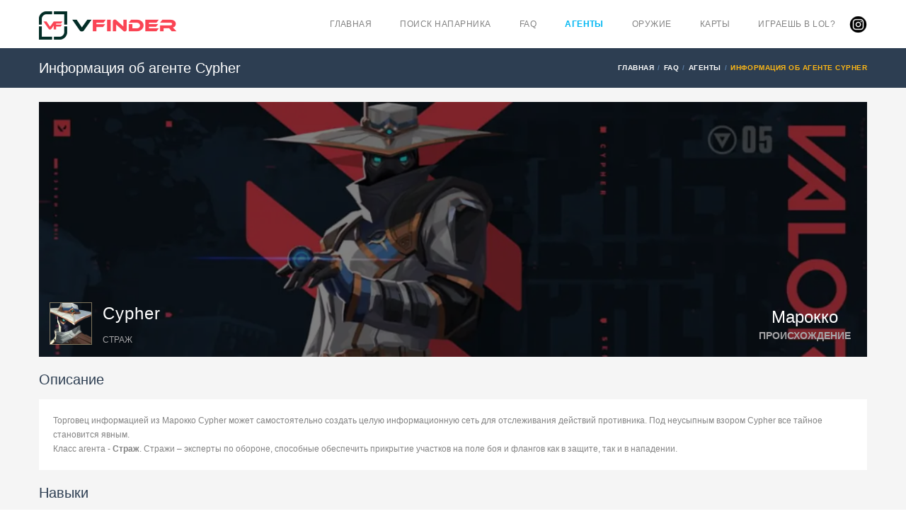

--- FILE ---
content_type: text/html; charset=UTF-8
request_url: https://vfinder.top/agents/cypher
body_size: 3590
content:
<!DOCTYPE html>
<html lang="ru">
<head>
    <title>Агент Cypher | Вся информация об агентах Valorant</title>
    <meta name="description" content="Cypher - полное описание агента Valorant. Способности и навыки агента Cypher, полезные советы для игры агентом Cypher в Valorant">

    <meta charset="utf-8">

    <meta name="viewport" content="width=device-width, initial-scale=1.0">
    <link rel="shortcut icon" href="https://vfinder.top/favicon.ico" type="image/x-icon">

    <!-- CSRF Token -->
    <meta name="csrf-token" content="hnTelLU2rmdqkJwHiIqptuCA9NXMZiN8aPMkPTWm">
    
    <!-- Yandex.RTB -->
    <script>window.yaContextCb=window.yaContextCb||[]</script>
    <script src="https://yandex.ru/ads/system/context.js" async></script>

<script async src="https://pagead2.googlesyndication.com/pagead/js/adsbygoogle.js?client=ca-pub-6758142601737521" crossorigin="anonymous"></script>

            <link rel="stylesheet" href="/static/v2/404.css" type="text/css">
            <link rel="stylesheet" href="/static/v2/404.c7bc438ae09e258cd3eb.css" type="text/css">
            <link rel="stylesheet" href="/static/v2/app.css" type="text/css">
            <link rel="stylesheet" href="/static/v2/app.25ab847c99194794431a.css" type="text/css">
    
    <link rel="preload" href="//fonts.googleapis.com/css?family=Lato:300,400,700&display=swap" as="font">
    
    <meta property="og:type" content="website">
    <meta property="og:title" content="Агент Cypher | Вся информация об агентах Valorant">
    <meta property="og:description" content="Cypher - полное описание агента Valorant. Способности и навыки агента Cypher, полезные советы для игры агентом Cypher в Valorant">
    <meta property="og:url" content="https://vfinder.top/agents/cypher">
    <meta property="og:image" content="https://vfinder.top/images/logo.svg">
    <meta property="og:site_name" content="VFinder">
    <meta property="og:locale" content="ru_RU">
</head>
<body id="app">
<header id="header" class="navbar-static-top">
    <div class="main-header">
        <a href="#mobile-menu" data-toggle="collapse" class="mobile-menu-toggle">
            <i class="icon-menu"></i>
        </a>
        <div class="container">
            <h1 class="logo navbar-brand">
                <a href="https://vfinder.top">
                    <img src="https://vfinder.top/images/logo.png" alt="VFinder"/>
                </a>
            </h1>

            <nav id="main-menu" role="navigation">
                <ul class="menu">
                    <li class="">
    <a href="https://vfinder.top">Главная</a>
</li>
<li class="">
    <a href="https://vfinder.top/parties">Поиск напарника</a>
</li>
<li class="">
    <a href="https://vfinder.top/help">FAQ</a>
</li>
<li class=" active ">
    <a href="https://vfinder.top/agents">Агенты</a>
</li>
<li class="">
    <a href="https://vfinder.top/weapons">Оружие</a>
</li>
<li class="">
    <a href="https://vfinder.top/maps">Карты</a>
</li>
<li>
    <a href="https://lolfinder.net" target="_blank">
        Играешь в LoL?
    </a>
</li>






                    <li style="padding-left: 0">
                        <a href="https://www.instagram.com/vfinder.ru" target="_blank">
                            <img src="https://vfinder.top/images/instagram.png" alt="Наш Instagram">
                        </a>
                    </li>
                </ul>
            </nav>
        </div>

        <nav id="mobile-menu" class="mobile-menu collapse">
            <ul id="mobile-primary-menu" class="menu">
                <li class="">
    <a href="https://vfinder.top">Главная</a>
</li>
<li class="">
    <a href="https://vfinder.top/parties">Поиск напарника</a>
</li>
<li class="">
    <a href="https://vfinder.top/help">FAQ</a>
</li>
<li class=" active ">
    <a href="https://vfinder.top/agents">Агенты</a>
</li>
<li class="">
    <a href="https://vfinder.top/weapons">Оружие</a>
</li>
<li class="">
    <a href="https://vfinder.top/maps">Карты</a>
</li>
<li>
    <a href="https://lolfinder.net" target="_blank">
        Играешь в LoL?
    </a>
</li>






                <li>
                    <a href="https://www.instagram.com/vfinder.ru" target="_blank">
                        <img src="https://vfinder.top/images/instagram.png" alt="Наш Instagram"> Наш Instagram
                    </a>
                </li>
            </ul>
        </nav>
    </div>
</header>

    <div class="page-title-container">
        <div class="container">
            <div class="page-title pull-left">
                                    <h2 class="entry-title">Информация об агенте Cypher</h2>
                            </div>
            <ul class="breadcrumbs pull-right">
                <li><a href="/">Главная</a></li>
                                                                                        <li><a href="/help">FAQ</a></li>
                                                                                                <li><a href="/agents">Агенты</a></li>
                                                                                                <li class="active">Информация об агенте Cypher</li>
                                                                        </ul>
        </div>
    </div>
    <section id="content">
        <div class="container">
            <div id="main">
                
                <div id="champion-page-header" class="champion-header" style="background-image:url(https://vfinder.top/images/valorant/agents/wallpapers/cypher.webp);">
                    <div class="overlay">
                        <div class="info-row d-flex align-items-center w-100">
                            <div class="icon border-secondary d-inline-block" style="background-image:url(https://vfinder.top/images/valorant/agents/icons/cypher.webp);">&nbsp;</div>
                            <div class="info-text d-inline-flex flex-column justify-content-center">
                                <div>
                                    <span class="title">Cypher</span>
                                </div>
                                <div class="subtitle">
                                    <span class="text-muted">Страж</span>
                                </div>
                            </div>
                            <div class="rate ml-auto text-center hidden-xs">
                                <div class="value"> Марокко </div>
                                <div class="label text-muted">Происхождение</div>
                            </div>
                        </div>
                    </div>
                </div>

                <div class="row">
                    <div class="col-md-12">
                        <h2 style="padding-top: 20px">Описание</h2>

                        <div class="long-description">
                            Торговец информацией из Марокко Cypher может самостоятельно создать целую информационную сеть для отслеживания действий противника. Под неусыпным взором Cypher все тайное становится явным.
                            <br>
                            Класс агента - <strong>Страж</strong>. Стражи – эксперты по обороне, способные обеспечить прикрытие участков на поле боя и флангов как в защите, так и в нападении.
                        </div>

                        <h2 style="padding-top: 20px">Навыки</h2>

                                                    <div class="about-author block">
                                <div class="about-author-container">
                                    <div class="about-author-content">
                                        <div class="avatar">
                                                                                            <img src="https://vfinder.top/images/valorant/agents/abilities/cypher-Ability1.webp" class="img-circle" alt="*"  width="96" height="96" style="background-color: #9e9797">
                                                                                    </div>
                                        <div class="description" style="width: 100%">
                                            <h4>
                                                                                                    <a href="#q">Киберклетка</a> <small>(q)</small>
                                                
                                                <span class="pull-right">
                                                                                                            Стоимость: 100
                                                                                                    </span>
                                            </h4>
                                            <strong>Описание:</strong>
                                            <p>Мгновенно бросает клетку перед Cypher. Активируйте ее, чтобы ограничить обзор противников. Клетка издает особый звук, когда через нее проходят противники.</p>
                                        </div>
                                    </div>
                                </div>
                            </div>
                                                    <div class="about-author block">
                                <div class="about-author-container">
                                    <div class="about-author-content">
                                        <div class="avatar">
                                                                                            <img src="https://vfinder.top/images/valorant/agents/abilities/cypher-Ability2.webp" class="img-circle" alt="*"  width="96" height="96" style="background-color: #9e9797">
                                                                                    </div>
                                        <div class="description" style="width: 100%">
                                            <h4>
                                                                                                    <a href="#e">Камера</a> <small>(e)</small>
                                                
                                                <span class="pull-right">
                                                                                                    </span>
                                            </h4>
                                            <strong>Описание:</strong>
                                            <p>Выбирает шпионскую камеру. Нажмите кнопку ОГОНЬ, чтобы поместить камеру на выбранном месте. Используйте умение снова, чтобы управлять камерой. Во время управления камерой нажмите кнопку ОГОНЬ, чтобы выстрелить отслеживающим дротиком. При попадании в игрока дротик показывает его местоположение. Камеру можно подобрать и разместить заново.</p>
                                        </div>
                                    </div>
                                </div>
                            </div>
                                                    <div class="about-author block">
                                <div class="about-author-container">
                                    <div class="about-author-content">
                                        <div class="avatar">
                                                                                            <img src="https://vfinder.top/images/valorant/agents/abilities/cypher-Grenade.webp" class="img-circle" alt="*"  width="96" height="96" style="background-color: #9e9797">
                                                                                    </div>
                                        <div class="description" style="width: 100%">
                                            <h4>
                                                                                                    <a href="#c">Растяжка</a> <small>(c)</small>
                                                
                                                <span class="pull-right">
                                                                                                            Стоимость: 200
                                                                                                    </span>
                                            </h4>
                                            <strong>Описание:</strong>
                                            <p>Выбирает растяжку. Нажмите кнопку ОГОНЬ, чтобы установить в выбранном месте незаметную растяжку, соединяемую с противоположной стеной. Растяжка через некоторое время замедляет и показывает местоположение попавших в нее противников, если ее не успели уничтожить. Растяжку можно подобрать и разместить заново.</p>
                                        </div>
                                    </div>
                                </div>
                            </div>
                                                    <div class="about-author block">
                                <div class="about-author-container">
                                    <div class="about-author-content">
                                        <div class="avatar">
                                                                                            <img src="https://vfinder.top/images/valorant/agents/abilities/cypher-Ultimate.webp" class="img-circle" alt="*"  width="96" height="96" style="background-color: #9e9797">
                                                                                    </div>
                                        <div class="description" style="width: 100%">
                                            <h4>
                                                                                                    <a href="#x">Нейрокража</a> <small>(x)</small>
                                                
                                                <span class="pull-right">
                                                                                                            Сферы: 6
                                                                                                    </span>
                                            </h4>
                                            <strong>Описание:</strong>
                                            <p>При использовании на мертвом противнике вы мгновенно получаете информацию о вражеской команде. Через некоторое время будет дважды показано местоположение всех живых соперников.</p>
                                        </div>
                                    </div>
                                </div>
                            </div>
                                            </div>
                </div>
            </div>
        </div>
    </section>

<!-- Modal -->
<div class="modal fade" id="main-modal" role="dialog" aria-hidden="true">
    <div class="modal-dialog">
        <div class="modal-content">
            <br/>
            <div style="width: 100%" class="text-center">
                <img src="https://vfinder.top/images/ias-loader.gif" class="center-block" height="100" alt="Searching...">
            </div>
            <br/>
        </div> <!-- /.modal-content -->
    </div> <!-- /.modal-dialog -->
</div> <!-- /.modal -->
<!-- Modal -->
<div class="modal center-modal fade" id="box-modal" role="dialog" aria-hidden="true">
    <div class="modal-dialog">
        <div class="modal-content travelo-box">
            <br/>
            <div style="width: 100%" class="text-center">
                <img src="https://vfinder.top/images/ias-loader.gif" class="center-block" height="100" alt="Searching...">
            </div>
            <br/>
        </div> <!-- /.modal-content -->
    </div> <!-- /.modal-dialog -->
</div> <!-- /.modal -->

<footer id="footer">
    <div class="bottom">
        <div class="container">
            <div class="logo pull-left">
                <a href="https://vfinder.top">
                    <img src="https://vfinder.top/images/logo.png" alt="VFinder"/>
                </a>
            </div>
            <div class="copyright pull-right">
                <p>&copy; 2021&mdash;2026 VFinder</p>
            </div>
        </div>
    </div>
</footer>
<!-- Javascript -->
    <script src="/static/v2/404.5bb3c6e86f9dcd4f1d8e.js"></script>
    <script src="/static/v2/app.9d6fdb1c74d6ca18da05.js"></script>

<script data-ad-client="ca-pub-6758142601737521" async
        src="https://pagead2.googlesyndication.com/pagead/js/adsbygoogle.js"></script>

<!-- Global site tag (gtag.js) - Google Analytics -->
<script async src="https://www.googletagmanager.com/gtag/js?id=UA-121229920-3"></script>
<script>
    window.dataLayer = window.dataLayer || [];
    function gtag() {dataLayer.push(arguments);}
    gtag('js', new Date());

    gtag('config', 'UA-121229920-3');
</script>
<!-- ground control -->
<script defer src="https://static.cloudflareinsights.com/beacon.min.js/vcd15cbe7772f49c399c6a5babf22c1241717689176015" integrity="sha512-ZpsOmlRQV6y907TI0dKBHq9Md29nnaEIPlkf84rnaERnq6zvWvPUqr2ft8M1aS28oN72PdrCzSjY4U6VaAw1EQ==" data-cf-beacon='{"version":"2024.11.0","token":"24b598a9a7a346f392a96c08f8286a9a","r":1,"server_timing":{"name":{"cfCacheStatus":true,"cfEdge":true,"cfExtPri":true,"cfL4":true,"cfOrigin":true,"cfSpeedBrain":true},"location_startswith":null}}' crossorigin="anonymous"></script>
</body>
</html>


--- FILE ---
content_type: text/html; charset=utf-8
request_url: https://www.google.com/recaptcha/api2/aframe
body_size: 265
content:
<!DOCTYPE HTML><html><head><meta http-equiv="content-type" content="text/html; charset=UTF-8"></head><body><script nonce="mZEKreXe1wrPP-CXQeS9Gg">/** Anti-fraud and anti-abuse applications only. See google.com/recaptcha */ try{var clients={'sodar':'https://pagead2.googlesyndication.com/pagead/sodar?'};window.addEventListener("message",function(a){try{if(a.source===window.parent){var b=JSON.parse(a.data);var c=clients[b['id']];if(c){var d=document.createElement('img');d.src=c+b['params']+'&rc='+(localStorage.getItem("rc::a")?sessionStorage.getItem("rc::b"):"");window.document.body.appendChild(d);sessionStorage.setItem("rc::e",parseInt(sessionStorage.getItem("rc::e")||0)+1);localStorage.setItem("rc::h",'1768768518217');}}}catch(b){}});window.parent.postMessage("_grecaptcha_ready", "*");}catch(b){}</script></body></html>

--- FILE ---
content_type: text/css
request_url: https://vfinder.top/static/v2/404.css
body_size: 162572
content:
@charset "UTF-8";
/*!
 * Bootstrap v3.4.1 (https://getbootstrap.com/)
 * Copyright 2011-2019 Twitter, Inc.
 * Licensed under MIT (https://github.com/twbs/bootstrap/blob/master/LICENSE)
 */
/*! normalize.css v3.0.3 | MIT License | github.com/necolas/normalize.css */html{font-family:sans-serif;-ms-text-size-adjust:100%;-webkit-text-size-adjust:100%}body{margin:0}article,aside,details,figcaption,figure,footer,header,hgroup,main,menu,nav,section,summary{display:block}audio,canvas,progress,video{display:inline-block;vertical-align:baseline}audio:not([controls]){display:none;height:0}[hidden],template{display:none}a{background-color:transparent}a:active,a:hover{outline:0}abbr[title]{border-bottom:none;text-decoration:underline;-webkit-text-decoration:underline dotted;-moz-text-decoration:underline dotted;text-decoration:underline dotted}b,strong{font-weight:700}dfn{font-style:italic}h1{font-size:2em;margin:.67em 0}mark{background:#ff0;color:#000}small{font-size:80%}sub,sup{font-size:75%;line-height:0;position:relative;vertical-align:baseline}sup{top:-.5em}sub{bottom:-.25em}img{border:0}svg:not(:root){overflow:hidden}figure{margin:1em 40px}hr{-webkit-box-sizing:content-box;-moz-box-sizing:content-box;box-sizing:content-box;height:0}pre{overflow:auto}code,kbd,pre,samp{font-family:monospace,monospace;font-size:1em}button,input,optgroup,select,textarea{color:inherit;font:inherit;margin:0}button{overflow:visible}button,select{text-transform:none}button,html input[type=button],input[type=reset],input[type=submit]{-webkit-appearance:button;cursor:pointer}button[disabled],html input[disabled]{cursor:default}button::-moz-focus-inner,input::-moz-focus-inner{border:0;padding:0}input{line-height:normal}input[type=checkbox],input[type=radio]{-webkit-box-sizing:border-box;-moz-box-sizing:border-box;box-sizing:border-box;padding:0}input[type=number]::-webkit-inner-spin-button,input[type=number]::-webkit-outer-spin-button{height:auto}input[type=search]{-webkit-appearance:textfield;-webkit-box-sizing:content-box;-moz-box-sizing:content-box;box-sizing:content-box}input[type=search]::-webkit-search-cancel-button,input[type=search]::-webkit-search-decoration{-webkit-appearance:none}fieldset{border:1px solid silver;margin:0 2px;padding:.35em .625em .75em}textarea{overflow:auto}optgroup{font-weight:700}table{border-collapse:collapse;border-spacing:0}td,th{padding:0}
/*! Source: https://github.com/h5bp/html5-boilerplate/blob/master/src/css/main.css */@media print{*,:after,:before{background:transparent!important;-webkit-box-shadow:none!important;box-shadow:none!important;color:#000!important;text-shadow:none!important}a,a:visited{text-decoration:underline}a[href]:after{content:" (" attr(href) ")"}abbr[title]:after{content:" (" attr(title) ")"}a[href^="#"]:after,a[href^="javascript:"]:after{content:""}blockquote,pre{border:1px solid #999;page-break-inside:avoid}thead{display:table-header-group}img,tr{page-break-inside:avoid}img{max-width:100%!important}h2,h3,p{orphans:3;widows:3}h2,h3{page-break-after:avoid}.navbar{display:none}.btn>.caret,.dropup>.btn>.caret{border-top-color:#000!important}.label{border:1px solid #000}.table{border-collapse:collapse!important}.table td,.table th{background-color:#fff!important}.table-bordered td,.table-bordered th{border:1px solid #ddd!important}}@font-face{font-family:Glyphicons Halflings;src:url([data-uri]);src:url([data-uri]?#iefix) format("embedded-opentype"),url([data-uri]) format("woff2"),url([data-uri]) format("woff"),url([data-uri]) format("truetype"),url([data-uri]#glyphicons_halflingsregular) format("svg")}.glyphicon{display:inline-block;font-family:Glyphicons Halflings;font-style:normal;font-weight:400;line-height:1;position:relative;top:1px;-webkit-font-smoothing:antialiased;-moz-osx-font-smoothing:grayscale}.glyphicon-asterisk:before{content:"\002a"}.glyphicon-plus:before{content:"\002b"}.glyphicon-eur:before,.glyphicon-euro:before{content:"\20ac"}.glyphicon-minus:before{content:"\2212"}.glyphicon-cloud:before{content:"\2601"}.glyphicon-envelope:before{content:"\2709"}.glyphicon-pencil:before{content:"\270f"}.glyphicon-glass:before{content:"\e001"}.glyphicon-music:before{content:"\e002"}.glyphicon-search:before{content:"\e003"}.glyphicon-heart:before{content:"\e005"}.glyphicon-star:before{content:"\e006"}.glyphicon-star-empty:before{content:"\e007"}.glyphicon-user:before{content:"\e008"}.glyphicon-film:before{content:"\e009"}.glyphicon-th-large:before{content:"\e010"}.glyphicon-th:before{content:"\e011"}.glyphicon-th-list:before{content:"\e012"}.glyphicon-ok:before{content:"\e013"}.glyphicon-remove:before{content:"\e014"}.glyphicon-zoom-in:before{content:"\e015"}.glyphicon-zoom-out:before{content:"\e016"}.glyphicon-off:before{content:"\e017"}.glyphicon-signal:before{content:"\e018"}.glyphicon-cog:before{content:"\e019"}.glyphicon-trash:before{content:"\e020"}.glyphicon-home:before{content:"\e021"}.glyphicon-file:before{content:"\e022"}.glyphicon-time:before{content:"\e023"}.glyphicon-road:before{content:"\e024"}.glyphicon-download-alt:before{content:"\e025"}.glyphicon-download:before{content:"\e026"}.glyphicon-upload:before{content:"\e027"}.glyphicon-inbox:before{content:"\e028"}.glyphicon-play-circle:before{content:"\e029"}.glyphicon-repeat:before{content:"\e030"}.glyphicon-refresh:before{content:"\e031"}.glyphicon-list-alt:before{content:"\e032"}.glyphicon-lock:before{content:"\e033"}.glyphicon-flag:before{content:"\e034"}.glyphicon-headphones:before{content:"\e035"}.glyphicon-volume-off:before{content:"\e036"}.glyphicon-volume-down:before{content:"\e037"}.glyphicon-volume-up:before{content:"\e038"}.glyphicon-qrcode:before{content:"\e039"}.glyphicon-barcode:before{content:"\e040"}.glyphicon-tag:before{content:"\e041"}.glyphicon-tags:before{content:"\e042"}.glyphicon-book:before{content:"\e043"}.glyphicon-bookmark:before{content:"\e044"}.glyphicon-print:before{content:"\e045"}.glyphicon-camera:before{content:"\e046"}.glyphicon-font:before{content:"\e047"}.glyphicon-bold:before{content:"\e048"}.glyphicon-italic:before{content:"\e049"}.glyphicon-text-height:before{content:"\e050"}.glyphicon-text-width:before{content:"\e051"}.glyphicon-align-left:before{content:"\e052"}.glyphicon-align-center:before{content:"\e053"}.glyphicon-align-right:before{content:"\e054"}.glyphicon-align-justify:before{content:"\e055"}.glyphicon-list:before{content:"\e056"}.glyphicon-indent-left:before{content:"\e057"}.glyphicon-indent-right:before{content:"\e058"}.glyphicon-facetime-video:before{content:"\e059"}.glyphicon-picture:before{content:"\e060"}.glyphicon-map-marker:before{content:"\e062"}.glyphicon-adjust:before{content:"\e063"}.glyphicon-tint:before{content:"\e064"}.glyphicon-edit:before{content:"\e065"}.glyphicon-share:before{content:"\e066"}.glyphicon-check:before{content:"\e067"}.glyphicon-move:before{content:"\e068"}.glyphicon-step-backward:before{content:"\e069"}.glyphicon-fast-backward:before{content:"\e070"}.glyphicon-backward:before{content:"\e071"}.glyphicon-play:before{content:"\e072"}.glyphicon-pause:before{content:"\e073"}.glyphicon-stop:before{content:"\e074"}.glyphicon-forward:before{content:"\e075"}.glyphicon-fast-forward:before{content:"\e076"}.glyphicon-step-forward:before{content:"\e077"}.glyphicon-eject:before{content:"\e078"}.glyphicon-chevron-left:before{content:"\e079"}.glyphicon-chevron-right:before{content:"\e080"}.glyphicon-plus-sign:before{content:"\e081"}.glyphicon-minus-sign:before{content:"\e082"}.glyphicon-remove-sign:before{content:"\e083"}.glyphicon-ok-sign:before{content:"\e084"}.glyphicon-question-sign:before{content:"\e085"}.glyphicon-info-sign:before{content:"\e086"}.glyphicon-screenshot:before{content:"\e087"}.glyphicon-remove-circle:before{content:"\e088"}.glyphicon-ok-circle:before{content:"\e089"}.glyphicon-ban-circle:before{content:"\e090"}.glyphicon-arrow-left:before{content:"\e091"}.glyphicon-arrow-right:before{content:"\e092"}.glyphicon-arrow-up:before{content:"\e093"}.glyphicon-arrow-down:before{content:"\e094"}.glyphicon-share-alt:before{content:"\e095"}.glyphicon-resize-full:before{content:"\e096"}.glyphicon-resize-small:before{content:"\e097"}.glyphicon-exclamation-sign:before{content:"\e101"}.glyphicon-gift:before{content:"\e102"}.glyphicon-leaf:before{content:"\e103"}.glyphicon-fire:before{content:"\e104"}.glyphicon-eye-open:before{content:"\e105"}.glyphicon-eye-close:before{content:"\e106"}.glyphicon-warning-sign:before{content:"\e107"}.glyphicon-plane:before{content:"\e108"}.glyphicon-calendar:before{content:"\e109"}.glyphicon-random:before{content:"\e110"}.glyphicon-comment:before{content:"\e111"}.glyphicon-magnet:before{content:"\e112"}.glyphicon-chevron-up:before{content:"\e113"}.glyphicon-chevron-down:before{content:"\e114"}.glyphicon-retweet:before{content:"\e115"}.glyphicon-shopping-cart:before{content:"\e116"}.glyphicon-folder-close:before{content:"\e117"}.glyphicon-folder-open:before{content:"\e118"}.glyphicon-resize-vertical:before{content:"\e119"}.glyphicon-resize-horizontal:before{content:"\e120"}.glyphicon-hdd:before{content:"\e121"}.glyphicon-bullhorn:before{content:"\e122"}.glyphicon-bell:before{content:"\e123"}.glyphicon-certificate:before{content:"\e124"}.glyphicon-thumbs-up:before{content:"\e125"}.glyphicon-thumbs-down:before{content:"\e126"}.glyphicon-hand-right:before{content:"\e127"}.glyphicon-hand-left:before{content:"\e128"}.glyphicon-hand-up:before{content:"\e129"}.glyphicon-hand-down:before{content:"\e130"}.glyphicon-circle-arrow-right:before{content:"\e131"}.glyphicon-circle-arrow-left:before{content:"\e132"}.glyphicon-circle-arrow-up:before{content:"\e133"}.glyphicon-circle-arrow-down:before{content:"\e134"}.glyphicon-globe:before{content:"\e135"}.glyphicon-wrench:before{content:"\e136"}.glyphicon-tasks:before{content:"\e137"}.glyphicon-filter:before{content:"\e138"}.glyphicon-briefcase:before{content:"\e139"}.glyphicon-fullscreen:before{content:"\e140"}.glyphicon-dashboard:before{content:"\e141"}.glyphicon-paperclip:before{content:"\e142"}.glyphicon-heart-empty:before{content:"\e143"}.glyphicon-link:before{content:"\e144"}.glyphicon-phone:before{content:"\e145"}.glyphicon-pushpin:before{content:"\e146"}.glyphicon-usd:before{content:"\e148"}.glyphicon-gbp:before{content:"\e149"}.glyphicon-sort:before{content:"\e150"}.glyphicon-sort-by-alphabet:before{content:"\e151"}.glyphicon-sort-by-alphabet-alt:before{content:"\e152"}.glyphicon-sort-by-order:before{content:"\e153"}.glyphicon-sort-by-order-alt:before{content:"\e154"}.glyphicon-sort-by-attributes:before{content:"\e155"}.glyphicon-sort-by-attributes-alt:before{content:"\e156"}.glyphicon-unchecked:before{content:"\e157"}.glyphicon-expand:before{content:"\e158"}.glyphicon-collapse-down:before{content:"\e159"}.glyphicon-collapse-up:before{content:"\e160"}.glyphicon-log-in:before{content:"\e161"}.glyphicon-flash:before{content:"\e162"}.glyphicon-log-out:before{content:"\e163"}.glyphicon-new-window:before{content:"\e164"}.glyphicon-record:before{content:"\e165"}.glyphicon-save:before{content:"\e166"}.glyphicon-open:before{content:"\e167"}.glyphicon-saved:before{content:"\e168"}.glyphicon-import:before{content:"\e169"}.glyphicon-export:before{content:"\e170"}.glyphicon-send:before{content:"\e171"}.glyphicon-floppy-disk:before{content:"\e172"}.glyphicon-floppy-saved:before{content:"\e173"}.glyphicon-floppy-remove:before{content:"\e174"}.glyphicon-floppy-save:before{content:"\e175"}.glyphicon-floppy-open:before{content:"\e176"}.glyphicon-credit-card:before{content:"\e177"}.glyphicon-transfer:before{content:"\e178"}.glyphicon-cutlery:before{content:"\e179"}.glyphicon-header:before{content:"\e180"}.glyphicon-compressed:before{content:"\e181"}.glyphicon-earphone:before{content:"\e182"}.glyphicon-phone-alt:before{content:"\e183"}.glyphicon-tower:before{content:"\e184"}.glyphicon-stats:before{content:"\e185"}.glyphicon-sd-video:before{content:"\e186"}.glyphicon-hd-video:before{content:"\e187"}.glyphicon-subtitles:before{content:"\e188"}.glyphicon-sound-stereo:before{content:"\e189"}.glyphicon-sound-dolby:before{content:"\e190"}.glyphicon-sound-5-1:before{content:"\e191"}.glyphicon-sound-6-1:before{content:"\e192"}.glyphicon-sound-7-1:before{content:"\e193"}.glyphicon-copyright-mark:before{content:"\e194"}.glyphicon-registration-mark:before{content:"\e195"}.glyphicon-cloud-download:before{content:"\e197"}.glyphicon-cloud-upload:before{content:"\e198"}.glyphicon-tree-conifer:before{content:"\e199"}.glyphicon-tree-deciduous:before{content:"\e200"}.glyphicon-cd:before{content:"\e201"}.glyphicon-save-file:before{content:"\e202"}.glyphicon-open-file:before{content:"\e203"}.glyphicon-level-up:before{content:"\e204"}.glyphicon-copy:before{content:"\e205"}.glyphicon-paste:before{content:"\e206"}.glyphicon-alert:before{content:"\e209"}.glyphicon-equalizer:before{content:"\e210"}.glyphicon-king:before{content:"\e211"}.glyphicon-queen:before{content:"\e212"}.glyphicon-pawn:before{content:"\e213"}.glyphicon-bishop:before{content:"\e214"}.glyphicon-knight:before{content:"\e215"}.glyphicon-baby-formula:before{content:"\e216"}.glyphicon-tent:before{content:"\26fa"}.glyphicon-blackboard:before{content:"\e218"}.glyphicon-bed:before{content:"\e219"}.glyphicon-apple:before{content:"\f8ff"}.glyphicon-erase:before{content:"\e221"}.glyphicon-hourglass:before{content:"\231b"}.glyphicon-lamp:before{content:"\e223"}.glyphicon-duplicate:before{content:"\e224"}.glyphicon-piggy-bank:before{content:"\e225"}.glyphicon-scissors:before{content:"\e226"}.glyphicon-bitcoin:before{content:"\e227"}.glyphicon-btc:before{content:"\e227"}.glyphicon-xbt:before{content:"\e227"}.glyphicon-yen:before{content:"\00a5"}.glyphicon-jpy:before{content:"\00a5"}.glyphicon-ruble:before{content:"\20bd"}.glyphicon-rub:before{content:"\20bd"}.glyphicon-scale:before{content:"\e230"}.glyphicon-ice-lolly:before{content:"\e231"}.glyphicon-ice-lolly-tasted:before{content:"\e232"}.glyphicon-education:before{content:"\e233"}.glyphicon-option-horizontal:before{content:"\e234"}.glyphicon-option-vertical:before{content:"\e235"}.glyphicon-menu-hamburger:before{content:"\e236"}.glyphicon-modal-window:before{content:"\e237"}.glyphicon-oil:before{content:"\e238"}.glyphicon-grain:before{content:"\e239"}.glyphicon-sunglasses:before{content:"\e240"}.glyphicon-text-size:before{content:"\e241"}.glyphicon-text-color:before{content:"\e242"}.glyphicon-text-background:before{content:"\e243"}.glyphicon-object-align-top:before{content:"\e244"}.glyphicon-object-align-bottom:before{content:"\e245"}.glyphicon-object-align-horizontal:before{content:"\e246"}.glyphicon-object-align-left:before{content:"\e247"}.glyphicon-object-align-vertical:before{content:"\e248"}.glyphicon-object-align-right:before{content:"\e249"}.glyphicon-triangle-right:before{content:"\e250"}.glyphicon-triangle-left:before{content:"\e251"}.glyphicon-triangle-bottom:before{content:"\e252"}.glyphicon-triangle-top:before{content:"\e253"}.glyphicon-console:before{content:"\e254"}.glyphicon-superscript:before{content:"\e255"}.glyphicon-subscript:before{content:"\e256"}.glyphicon-menu-left:before{content:"\e257"}.glyphicon-menu-right:before{content:"\e258"}.glyphicon-menu-down:before{content:"\e259"}.glyphicon-menu-up:before{content:"\e260"}*{-webkit-box-sizing:border-box;-moz-box-sizing:border-box;box-sizing:border-box}:after,:before{-webkit-box-sizing:border-box;-moz-box-sizing:border-box;box-sizing:border-box}html{font-size:10px;-webkit-tap-highlight-color:rgba(0,0,0,0)}body{background-color:#fff;color:#333;font-family:Helvetica Neue,Helvetica,Arial,sans-serif;font-size:14px;line-height:1.42857143}button,input,select,textarea{font-family:inherit;font-size:inherit;line-height:inherit}a{color:#337ab7;text-decoration:none}a:focus,a:hover{color:#23527c;text-decoration:underline}a:focus{outline:5px auto -webkit-focus-ring-color;outline-offset:-2px}figure{margin:0}img{vertical-align:middle}.carousel-inner>.item>a>img,.carousel-inner>.item>img,.img-responsive,.thumbnail a>img,.thumbnail>img{display:block;height:auto;max-width:100%}.img-rounded{border-radius:6px}.img-thumbnail{background-color:#fff;border:1px solid #ddd;border-radius:4px;display:inline-block;height:auto;line-height:1.42857143;max-width:100%;padding:4px;-webkit-transition:all .2s ease-in-out;-o-transition:all .2s ease-in-out;transition:all .2s ease-in-out}.img-circle{border-radius:50%}hr{border:0;border-top:1px solid #eee;margin-bottom:20px;margin-top:20px}.sr-only{height:1px;margin:-1px;overflow:hidden;padding:0;position:absolute;width:1px;clip:rect(0,0,0,0);border:0}.sr-only-focusable:active,.sr-only-focusable:focus{height:auto;margin:0;overflow:visible;position:static;width:auto;clip:auto}[role=button]{cursor:pointer}.h1,.h2,.h3,.h4,.h5,.h6,h1,h2,h3,h4,h5,h6{color:inherit;font-family:inherit;font-weight:500;line-height:1.1}.h1 .small,.h1 small,.h2 .small,.h2 small,.h3 .small,.h3 small,.h4 .small,.h4 small,.h5 .small,.h5 small,.h6 .small,.h6 small,h1 .small,h1 small,h2 .small,h2 small,h3 .small,h3 small,h4 .small,h4 small,h5 .small,h5 small,h6 .small,h6 small{color:#777;font-weight:400;line-height:1}.h1,.h2,.h3,h1,h2,h3{margin-bottom:10px;margin-top:20px}.h1 .small,.h1 small,.h2 .small,.h2 small,.h3 .small,.h3 small,h1 .small,h1 small,h2 .small,h2 small,h3 .small,h3 small{font-size:65%}.h4,.h5,.h6,h4,h5,h6{margin-bottom:10px;margin-top:10px}.h4 .small,.h4 small,.h5 .small,.h5 small,.h6 .small,.h6 small,h4 .small,h4 small,h5 .small,h5 small,h6 .small,h6 small{font-size:75%}.h1,h1{font-size:36px}.h2,h2{font-size:30px}.h3,h3{font-size:24px}.h4,h4{font-size:18px}.h5,h5{font-size:14px}.h6,h6{font-size:12px}p{margin:0 0 10px}.lead{font-size:16px;font-weight:300;line-height:1.4;margin-bottom:20px}@media (min-width:768px){.lead{font-size:21px}}.small,small{font-size:85%}.mark,mark{background-color:#fcf8e3;padding:.2em}.text-left{text-align:left}.text-right{text-align:right}.text-center{text-align:center}.text-justify{text-align:justify}.text-nowrap{white-space:nowrap}.text-lowercase{text-transform:lowercase}.text-uppercase{text-transform:uppercase}.text-capitalize{text-transform:capitalize}.text-muted{color:#777}.text-primary{color:#337ab7}a.text-primary:focus,a.text-primary:hover{color:#286090}.text-success{color:#3c763d}a.text-success:focus,a.text-success:hover{color:#2b542c}.text-info{color:#31708f}a.text-info:focus,a.text-info:hover{color:#245269}.text-warning{color:#8a6d3b}a.text-warning:focus,a.text-warning:hover{color:#66512c}.text-danger{color:#a94442}a.text-danger:focus,a.text-danger:hover{color:#843534}.bg-primary{background-color:#337ab7;color:#fff}a.bg-primary:focus,a.bg-primary:hover{background-color:#286090}.bg-success{background-color:#dff0d8}a.bg-success:focus,a.bg-success:hover{background-color:#c1e2b3}.bg-info{background-color:#d9edf7}a.bg-info:focus,a.bg-info:hover{background-color:#afd9ee}.bg-warning{background-color:#fcf8e3}a.bg-warning:focus,a.bg-warning:hover{background-color:#f7ecb5}.bg-danger{background-color:#f2dede}a.bg-danger:focus,a.bg-danger:hover{background-color:#e4b9b9}.page-header{border-bottom:1px solid #eee;margin:40px 0 20px;padding-bottom:9px}ol,ul{margin-bottom:10px;margin-top:0}ol ol,ol ul,ul ol,ul ul{margin-bottom:0}.list-inline,.list-unstyled{list-style:none;padding-left:0}.list-inline{margin-left:-5px}.list-inline>li{display:inline-block;padding-left:5px;padding-right:5px}dl{margin-bottom:20px;margin-top:0}dd,dt{line-height:1.42857143}dt{font-weight:700}dd{margin-left:0}@media (min-width:768px){.dl-horizontal dt{clear:left;float:left;overflow:hidden;text-align:right;text-overflow:ellipsis;white-space:nowrap;width:160px}.dl-horizontal dd{margin-left:180px}}abbr[data-original-title],abbr[title]{cursor:help}.initialism{font-size:90%;text-transform:uppercase}blockquote{border-left:5px solid #eee;font-size:17.5px;margin:0 0 20px;padding:10px 20px}blockquote ol:last-child,blockquote p:last-child,blockquote ul:last-child{margin-bottom:0}blockquote .small,blockquote footer,blockquote small{color:#777;display:block;font-size:80%;line-height:1.42857143}blockquote .small:before,blockquote footer:before,blockquote small:before{content:"\2014 \00A0"}.blockquote-reverse,blockquote.pull-right{border-left:0;border-right:5px solid #eee;padding-left:0;padding-right:15px;text-align:right}.blockquote-reverse .small:before,.blockquote-reverse footer:before,.blockquote-reverse small:before,blockquote.pull-right .small:before,blockquote.pull-right footer:before,blockquote.pull-right small:before{content:""}.blockquote-reverse .small:after,.blockquote-reverse footer:after,.blockquote-reverse small:after,blockquote.pull-right .small:after,blockquote.pull-right footer:after,blockquote.pull-right small:after{content:"\00A0 \2014"}address{font-style:normal;line-height:1.42857143;margin-bottom:20px}code,kbd,pre,samp{font-family:Menlo,Monaco,Consolas,Courier New,monospace}code{background-color:#f9f2f4;border-radius:4px;color:#c7254e}code,kbd{font-size:90%;padding:2px 4px}kbd{background-color:#333;border-radius:3px;-webkit-box-shadow:inset 0 -1px 0 rgba(0,0,0,.25);box-shadow:inset 0 -1px 0 rgba(0,0,0,.25);color:#fff}kbd kbd{-webkit-box-shadow:none;box-shadow:none;font-size:100%;font-weight:700;padding:0}pre{color:#333;display:block;font-size:13px;line-height:1.42857143;margin:0 0 10px;padding:9.5px;word-break:break-all;word-wrap:break-word;background-color:#f5f5f5;border:1px solid #ccc;border-radius:4px}pre code{background-color:transparent;border-radius:0;color:inherit;font-size:inherit;padding:0;white-space:pre-wrap}.pre-scrollable{max-height:340px;overflow-y:scroll}.container{margin-left:auto;margin-right:auto;padding-left:15px;padding-right:15px}@media (min-width:768px){.container{width:750px}}@media (min-width:992px){.container{width:970px}}@media (min-width:1200px){.container{width:1170px}}.container-fluid{margin-left:auto;margin-right:auto;padding-left:15px;padding-right:15px}.row{margin-left:-15px;margin-right:-15px}.row-no-gutters{margin-left:0;margin-right:0}.row-no-gutters [class*=col-]{padding-left:0;padding-right:0}.col-lg-1,.col-lg-10,.col-lg-11,.col-lg-12,.col-lg-2,.col-lg-3,.col-lg-4,.col-lg-5,.col-lg-6,.col-lg-7,.col-lg-8,.col-lg-9,.col-md-1,.col-md-10,.col-md-11,.col-md-12,.col-md-2,.col-md-3,.col-md-4,.col-md-5,.col-md-6,.col-md-7,.col-md-8,.col-md-9,.col-sm-1,.col-sm-10,.col-sm-11,.col-sm-12,.col-sm-2,.col-sm-3,.col-sm-4,.col-sm-5,.col-sm-6,.col-sm-7,.col-sm-8,.col-sm-9,.col-xs-1,.col-xs-10,.col-xs-11,.col-xs-12,.col-xs-2,.col-xs-3,.col-xs-4,.col-xs-5,.col-xs-6,.col-xs-7,.col-xs-8,.col-xs-9{min-height:1px;padding-left:15px;padding-right:15px;position:relative}.col-xs-1,.col-xs-10,.col-xs-11,.col-xs-12,.col-xs-2,.col-xs-3,.col-xs-4,.col-xs-5,.col-xs-6,.col-xs-7,.col-xs-8,.col-xs-9{float:left}.col-xs-12{width:100%}.col-xs-11{width:91.66666667%}.col-xs-10{width:83.33333333%}.col-xs-9{width:75%}.col-xs-8{width:66.66666667%}.col-xs-7{width:58.33333333%}.col-xs-6{width:50%}.col-xs-5{width:41.66666667%}.col-xs-4{width:33.33333333%}.col-xs-3{width:25%}.col-xs-2{width:16.66666667%}.col-xs-1{width:8.33333333%}.col-xs-pull-12{right:100%}.col-xs-pull-11{right:91.66666667%}.col-xs-pull-10{right:83.33333333%}.col-xs-pull-9{right:75%}.col-xs-pull-8{right:66.66666667%}.col-xs-pull-7{right:58.33333333%}.col-xs-pull-6{right:50%}.col-xs-pull-5{right:41.66666667%}.col-xs-pull-4{right:33.33333333%}.col-xs-pull-3{right:25%}.col-xs-pull-2{right:16.66666667%}.col-xs-pull-1{right:8.33333333%}.col-xs-pull-0{right:auto}.col-xs-push-12{left:100%}.col-xs-push-11{left:91.66666667%}.col-xs-push-10{left:83.33333333%}.col-xs-push-9{left:75%}.col-xs-push-8{left:66.66666667%}.col-xs-push-7{left:58.33333333%}.col-xs-push-6{left:50%}.col-xs-push-5{left:41.66666667%}.col-xs-push-4{left:33.33333333%}.col-xs-push-3{left:25%}.col-xs-push-2{left:16.66666667%}.col-xs-push-1{left:8.33333333%}.col-xs-push-0{left:auto}.col-xs-offset-12{margin-left:100%}.col-xs-offset-11{margin-left:91.66666667%}.col-xs-offset-10{margin-left:83.33333333%}.col-xs-offset-9{margin-left:75%}.col-xs-offset-8{margin-left:66.66666667%}.col-xs-offset-7{margin-left:58.33333333%}.col-xs-offset-6{margin-left:50%}.col-xs-offset-5{margin-left:41.66666667%}.col-xs-offset-4{margin-left:33.33333333%}.col-xs-offset-3{margin-left:25%}.col-xs-offset-2{margin-left:16.66666667%}.col-xs-offset-1{margin-left:8.33333333%}.col-xs-offset-0{margin-left:0}@media (min-width:768px){.col-sm-1,.col-sm-10,.col-sm-11,.col-sm-12,.col-sm-2,.col-sm-3,.col-sm-4,.col-sm-5,.col-sm-6,.col-sm-7,.col-sm-8,.col-sm-9{float:left}.col-sm-12{width:100%}.col-sm-11{width:91.66666667%}.col-sm-10{width:83.33333333%}.col-sm-9{width:75%}.col-sm-8{width:66.66666667%}.col-sm-7{width:58.33333333%}.col-sm-6{width:50%}.col-sm-5{width:41.66666667%}.col-sm-4{width:33.33333333%}.col-sm-3{width:25%}.col-sm-2{width:16.66666667%}.col-sm-1{width:8.33333333%}.col-sm-pull-12{right:100%}.col-sm-pull-11{right:91.66666667%}.col-sm-pull-10{right:83.33333333%}.col-sm-pull-9{right:75%}.col-sm-pull-8{right:66.66666667%}.col-sm-pull-7{right:58.33333333%}.col-sm-pull-6{right:50%}.col-sm-pull-5{right:41.66666667%}.col-sm-pull-4{right:33.33333333%}.col-sm-pull-3{right:25%}.col-sm-pull-2{right:16.66666667%}.col-sm-pull-1{right:8.33333333%}.col-sm-pull-0{right:auto}.col-sm-push-12{left:100%}.col-sm-push-11{left:91.66666667%}.col-sm-push-10{left:83.33333333%}.col-sm-push-9{left:75%}.col-sm-push-8{left:66.66666667%}.col-sm-push-7{left:58.33333333%}.col-sm-push-6{left:50%}.col-sm-push-5{left:41.66666667%}.col-sm-push-4{left:33.33333333%}.col-sm-push-3{left:25%}.col-sm-push-2{left:16.66666667%}.col-sm-push-1{left:8.33333333%}.col-sm-push-0{left:auto}.col-sm-offset-12{margin-left:100%}.col-sm-offset-11{margin-left:91.66666667%}.col-sm-offset-10{margin-left:83.33333333%}.col-sm-offset-9{margin-left:75%}.col-sm-offset-8{margin-left:66.66666667%}.col-sm-offset-7{margin-left:58.33333333%}.col-sm-offset-6{margin-left:50%}.col-sm-offset-5{margin-left:41.66666667%}.col-sm-offset-4{margin-left:33.33333333%}.col-sm-offset-3{margin-left:25%}.col-sm-offset-2{margin-left:16.66666667%}.col-sm-offset-1{margin-left:8.33333333%}.col-sm-offset-0{margin-left:0}}@media (min-width:992px){.col-md-1,.col-md-10,.col-md-11,.col-md-12,.col-md-2,.col-md-3,.col-md-4,.col-md-5,.col-md-6,.col-md-7,.col-md-8,.col-md-9{float:left}.col-md-12{width:100%}.col-md-11{width:91.66666667%}.col-md-10{width:83.33333333%}.col-md-9{width:75%}.col-md-8{width:66.66666667%}.col-md-7{width:58.33333333%}.col-md-6{width:50%}.col-md-5{width:41.66666667%}.col-md-4{width:33.33333333%}.col-md-3{width:25%}.col-md-2{width:16.66666667%}.col-md-1{width:8.33333333%}.col-md-pull-12{right:100%}.col-md-pull-11{right:91.66666667%}.col-md-pull-10{right:83.33333333%}.col-md-pull-9{right:75%}.col-md-pull-8{right:66.66666667%}.col-md-pull-7{right:58.33333333%}.col-md-pull-6{right:50%}.col-md-pull-5{right:41.66666667%}.col-md-pull-4{right:33.33333333%}.col-md-pull-3{right:25%}.col-md-pull-2{right:16.66666667%}.col-md-pull-1{right:8.33333333%}.col-md-pull-0{right:auto}.col-md-push-12{left:100%}.col-md-push-11{left:91.66666667%}.col-md-push-10{left:83.33333333%}.col-md-push-9{left:75%}.col-md-push-8{left:66.66666667%}.col-md-push-7{left:58.33333333%}.col-md-push-6{left:50%}.col-md-push-5{left:41.66666667%}.col-md-push-4{left:33.33333333%}.col-md-push-3{left:25%}.col-md-push-2{left:16.66666667%}.col-md-push-1{left:8.33333333%}.col-md-push-0{left:auto}.col-md-offset-12{margin-left:100%}.col-md-offset-11{margin-left:91.66666667%}.col-md-offset-10{margin-left:83.33333333%}.col-md-offset-9{margin-left:75%}.col-md-offset-8{margin-left:66.66666667%}.col-md-offset-7{margin-left:58.33333333%}.col-md-offset-6{margin-left:50%}.col-md-offset-5{margin-left:41.66666667%}.col-md-offset-4{margin-left:33.33333333%}.col-md-offset-3{margin-left:25%}.col-md-offset-2{margin-left:16.66666667%}.col-md-offset-1{margin-left:8.33333333%}.col-md-offset-0{margin-left:0}}@media (min-width:1200px){.col-lg-1,.col-lg-10,.col-lg-11,.col-lg-12,.col-lg-2,.col-lg-3,.col-lg-4,.col-lg-5,.col-lg-6,.col-lg-7,.col-lg-8,.col-lg-9{float:left}.col-lg-12{width:100%}.col-lg-11{width:91.66666667%}.col-lg-10{width:83.33333333%}.col-lg-9{width:75%}.col-lg-8{width:66.66666667%}.col-lg-7{width:58.33333333%}.col-lg-6{width:50%}.col-lg-5{width:41.66666667%}.col-lg-4{width:33.33333333%}.col-lg-3{width:25%}.col-lg-2{width:16.66666667%}.col-lg-1{width:8.33333333%}.col-lg-pull-12{right:100%}.col-lg-pull-11{right:91.66666667%}.col-lg-pull-10{right:83.33333333%}.col-lg-pull-9{right:75%}.col-lg-pull-8{right:66.66666667%}.col-lg-pull-7{right:58.33333333%}.col-lg-pull-6{right:50%}.col-lg-pull-5{right:41.66666667%}.col-lg-pull-4{right:33.33333333%}.col-lg-pull-3{right:25%}.col-lg-pull-2{right:16.66666667%}.col-lg-pull-1{right:8.33333333%}.col-lg-pull-0{right:auto}.col-lg-push-12{left:100%}.col-lg-push-11{left:91.66666667%}.col-lg-push-10{left:83.33333333%}.col-lg-push-9{left:75%}.col-lg-push-8{left:66.66666667%}.col-lg-push-7{left:58.33333333%}.col-lg-push-6{left:50%}.col-lg-push-5{left:41.66666667%}.col-lg-push-4{left:33.33333333%}.col-lg-push-3{left:25%}.col-lg-push-2{left:16.66666667%}.col-lg-push-1{left:8.33333333%}.col-lg-push-0{left:auto}.col-lg-offset-12{margin-left:100%}.col-lg-offset-11{margin-left:91.66666667%}.col-lg-offset-10{margin-left:83.33333333%}.col-lg-offset-9{margin-left:75%}.col-lg-offset-8{margin-left:66.66666667%}.col-lg-offset-7{margin-left:58.33333333%}.col-lg-offset-6{margin-left:50%}.col-lg-offset-5{margin-left:41.66666667%}.col-lg-offset-4{margin-left:33.33333333%}.col-lg-offset-3{margin-left:25%}.col-lg-offset-2{margin-left:16.66666667%}.col-lg-offset-1{margin-left:8.33333333%}.col-lg-offset-0{margin-left:0}}table{background-color:transparent}table col[class*=col-]{display:table-column;float:none;position:static}table td[class*=col-],table th[class*=col-]{display:table-cell;float:none;position:static}caption{color:#777;padding-bottom:8px;padding-top:8px}caption,th{text-align:left}.table{margin-bottom:20px;max-width:100%;width:100%}.table>tbody>tr>td,.table>tbody>tr>th,.table>tfoot>tr>td,.table>tfoot>tr>th,.table>thead>tr>td,.table>thead>tr>th{border-top:1px solid #ddd;line-height:1.42857143;padding:8px;vertical-align:top}.table>thead>tr>th{border-bottom:2px solid #ddd;vertical-align:bottom}.table>caption+thead>tr:first-child>td,.table>caption+thead>tr:first-child>th,.table>colgroup+thead>tr:first-child>td,.table>colgroup+thead>tr:first-child>th,.table>thead:first-child>tr:first-child>td,.table>thead:first-child>tr:first-child>th{border-top:0}.table>tbody+tbody{border-top:2px solid #ddd}.table .table{background-color:#fff}.table-condensed>tbody>tr>td,.table-condensed>tbody>tr>th,.table-condensed>tfoot>tr>td,.table-condensed>tfoot>tr>th,.table-condensed>thead>tr>td,.table-condensed>thead>tr>th{padding:5px}.table-bordered{border:1px solid #ddd}.table-bordered>tbody>tr>td,.table-bordered>tbody>tr>th,.table-bordered>tfoot>tr>td,.table-bordered>tfoot>tr>th,.table-bordered>thead>tr>td,.table-bordered>thead>tr>th{border:1px solid #ddd}.table-bordered>thead>tr>td,.table-bordered>thead>tr>th{border-bottom-width:2px}.table-striped>tbody>tr:nth-of-type(odd){background-color:#f9f9f9}.table-hover>tbody>tr:hover{background-color:#f5f5f5}.table>tbody>tr.active>td,.table>tbody>tr.active>th,.table>tbody>tr>td.active,.table>tbody>tr>th.active,.table>tfoot>tr.active>td,.table>tfoot>tr.active>th,.table>tfoot>tr>td.active,.table>tfoot>tr>th.active,.table>thead>tr.active>td,.table>thead>tr.active>th,.table>thead>tr>td.active,.table>thead>tr>th.active{background-color:#f5f5f5}.table-hover>tbody>tr.active:hover>td,.table-hover>tbody>tr.active:hover>th,.table-hover>tbody>tr:hover>.active,.table-hover>tbody>tr>td.active:hover,.table-hover>tbody>tr>th.active:hover{background-color:#e8e8e8}.table>tbody>tr.success>td,.table>tbody>tr.success>th,.table>tbody>tr>td.success,.table>tbody>tr>th.success,.table>tfoot>tr.success>td,.table>tfoot>tr.success>th,.table>tfoot>tr>td.success,.table>tfoot>tr>th.success,.table>thead>tr.success>td,.table>thead>tr.success>th,.table>thead>tr>td.success,.table>thead>tr>th.success{background-color:#dff0d8}.table-hover>tbody>tr.success:hover>td,.table-hover>tbody>tr.success:hover>th,.table-hover>tbody>tr:hover>.success,.table-hover>tbody>tr>td.success:hover,.table-hover>tbody>tr>th.success:hover{background-color:#d0e9c6}.table>tbody>tr.info>td,.table>tbody>tr.info>th,.table>tbody>tr>td.info,.table>tbody>tr>th.info,.table>tfoot>tr.info>td,.table>tfoot>tr.info>th,.table>tfoot>tr>td.info,.table>tfoot>tr>th.info,.table>thead>tr.info>td,.table>thead>tr.info>th,.table>thead>tr>td.info,.table>thead>tr>th.info{background-color:#d9edf7}.table-hover>tbody>tr.info:hover>td,.table-hover>tbody>tr.info:hover>th,.table-hover>tbody>tr:hover>.info,.table-hover>tbody>tr>td.info:hover,.table-hover>tbody>tr>th.info:hover{background-color:#c4e3f3}.table>tbody>tr.warning>td,.table>tbody>tr.warning>th,.table>tbody>tr>td.warning,.table>tbody>tr>th.warning,.table>tfoot>tr.warning>td,.table>tfoot>tr.warning>th,.table>tfoot>tr>td.warning,.table>tfoot>tr>th.warning,.table>thead>tr.warning>td,.table>thead>tr.warning>th,.table>thead>tr>td.warning,.table>thead>tr>th.warning{background-color:#fcf8e3}.table-hover>tbody>tr.warning:hover>td,.table-hover>tbody>tr.warning:hover>th,.table-hover>tbody>tr:hover>.warning,.table-hover>tbody>tr>td.warning:hover,.table-hover>tbody>tr>th.warning:hover{background-color:#faf2cc}.table>tbody>tr.danger>td,.table>tbody>tr.danger>th,.table>tbody>tr>td.danger,.table>tbody>tr>th.danger,.table>tfoot>tr.danger>td,.table>tfoot>tr.danger>th,.table>tfoot>tr>td.danger,.table>tfoot>tr>th.danger,.table>thead>tr.danger>td,.table>thead>tr.danger>th,.table>thead>tr>td.danger,.table>thead>tr>th.danger{background-color:#f2dede}.table-hover>tbody>tr.danger:hover>td,.table-hover>tbody>tr.danger:hover>th,.table-hover>tbody>tr:hover>.danger,.table-hover>tbody>tr>td.danger:hover,.table-hover>tbody>tr>th.danger:hover{background-color:#ebcccc}.table-responsive{min-height:.01%;overflow-x:auto}@media screen and (max-width:767px){.table-responsive{margin-bottom:15px;overflow-y:hidden;width:100%;-ms-overflow-style:-ms-autohiding-scrollbar;border:1px solid #ddd}.table-responsive>.table{margin-bottom:0}.table-responsive>.table>tbody>tr>td,.table-responsive>.table>tbody>tr>th,.table-responsive>.table>tfoot>tr>td,.table-responsive>.table>tfoot>tr>th,.table-responsive>.table>thead>tr>td,.table-responsive>.table>thead>tr>th{white-space:nowrap}.table-responsive>.table-bordered{border:0}.table-responsive>.table-bordered>tbody>tr>td:first-child,.table-responsive>.table-bordered>tbody>tr>th:first-child,.table-responsive>.table-bordered>tfoot>tr>td:first-child,.table-responsive>.table-bordered>tfoot>tr>th:first-child,.table-responsive>.table-bordered>thead>tr>td:first-child,.table-responsive>.table-bordered>thead>tr>th:first-child{border-left:0}.table-responsive>.table-bordered>tbody>tr>td:last-child,.table-responsive>.table-bordered>tbody>tr>th:last-child,.table-responsive>.table-bordered>tfoot>tr>td:last-child,.table-responsive>.table-bordered>tfoot>tr>th:last-child,.table-responsive>.table-bordered>thead>tr>td:last-child,.table-responsive>.table-bordered>thead>tr>th:last-child{border-right:0}.table-responsive>.table-bordered>tbody>tr:last-child>td,.table-responsive>.table-bordered>tbody>tr:last-child>th,.table-responsive>.table-bordered>tfoot>tr:last-child>td,.table-responsive>.table-bordered>tfoot>tr:last-child>th{border-bottom:0}}fieldset{margin:0;min-width:0}fieldset,legend{border:0;padding:0}legend{border-bottom:1px solid #e5e5e5;color:#333;display:block;font-size:21px;line-height:inherit;margin-bottom:20px;width:100%}label{display:inline-block;font-weight:700;margin-bottom:5px;max-width:100%}input[type=search]{-webkit-appearance:none;-moz-appearance:none;appearance:none;-webkit-box-sizing:border-box;-moz-box-sizing:border-box;box-sizing:border-box}input[type=checkbox],input[type=radio]{line-height:normal;margin:4px 0 0;margin-top:1px\9}fieldset[disabled] input[type=checkbox],fieldset[disabled] input[type=radio],input[type=checkbox].disabled,input[type=checkbox][disabled],input[type=radio].disabled,input[type=radio][disabled]{cursor:not-allowed}input[type=file]{display:block}input[type=range]{display:block;width:100%}select[multiple],select[size]{height:auto}input[type=checkbox]:focus,input[type=file]:focus,input[type=radio]:focus{outline:5px auto -webkit-focus-ring-color;outline-offset:-2px}output{padding-top:7px}.form-control,output{color:#555;display:block;font-size:14px;line-height:1.42857143}.form-control{background-color:#fff;background-image:none;border:1px solid #ccc;border-radius:4px;-webkit-box-shadow:inset 0 1px 1px rgba(0,0,0,.075);box-shadow:inset 0 1px 1px rgba(0,0,0,.075);height:34px;padding:6px 12px;-webkit-transition:border-color .15s ease-in-out,box-shadow .15s ease-in-out;-o-transition:border-color .15s ease-in-out,box-shadow .15s ease-in-out;-webkit-transition:border-color .15s ease-in-out,-webkit-box-shadow .15s ease-in-out;transition:border-color .15s ease-in-out,-webkit-box-shadow .15s ease-in-out;transition:border-color .15s ease-in-out,box-shadow .15s ease-in-out;transition:border-color .15s ease-in-out,box-shadow .15s ease-in-out,-webkit-box-shadow .15s ease-in-out;width:100%}.form-control:focus{border-color:#66afe9;-webkit-box-shadow:inset 0 1px 1px rgba(0,0,0,.075),0 0 8px rgba(102,175,233,.6);box-shadow:inset 0 1px 1px rgba(0,0,0,.075),0 0 8px rgba(102,175,233,.6);outline:0}.form-control::-moz-placeholder{color:#999;opacity:1}.form-control:-ms-input-placeholder{color:#999}.form-control::-webkit-input-placeholder{color:#999}.form-control::-ms-expand{background-color:transparent;border:0}.form-control[disabled],.form-control[readonly],fieldset[disabled] .form-control{background-color:#eee;opacity:1}.form-control[disabled],fieldset[disabled] .form-control{cursor:not-allowed}textarea.form-control{height:auto}@media screen and (-webkit-min-device-pixel-ratio:0){input[type=date].form-control,input[type=datetime-local].form-control,input[type=month].form-control,input[type=time].form-control{line-height:34px}.input-group-sm input[type=date],.input-group-sm input[type=datetime-local],.input-group-sm input[type=month],.input-group-sm input[type=time],input[type=date].input-sm,input[type=datetime-local].input-sm,input[type=month].input-sm,input[type=time].input-sm{line-height:30px}.input-group-lg input[type=date],.input-group-lg input[type=datetime-local],.input-group-lg input[type=month],.input-group-lg input[type=time],input[type=date].input-lg,input[type=datetime-local].input-lg,input[type=month].input-lg,input[type=time].input-lg{line-height:46px}}.form-group{margin-bottom:15px}.checkbox,.radio{display:block;margin-bottom:10px;margin-top:10px;position:relative}.checkbox.disabled label,.radio.disabled label,fieldset[disabled] .checkbox label,fieldset[disabled] .radio label{cursor:not-allowed}.checkbox label,.radio label{cursor:pointer;font-weight:400;margin-bottom:0;min-height:20px;padding-left:20px}.checkbox input[type=checkbox],.checkbox-inline input[type=checkbox],.radio input[type=radio],.radio-inline input[type=radio]{margin-left:-20px;margin-top:4px\9;position:absolute}.checkbox+.checkbox,.radio+.radio{margin-top:-5px}.checkbox-inline,.radio-inline{cursor:pointer;display:inline-block;font-weight:400;margin-bottom:0;padding-left:20px;position:relative;vertical-align:middle}.checkbox-inline.disabled,.radio-inline.disabled,fieldset[disabled] .checkbox-inline,fieldset[disabled] .radio-inline{cursor:not-allowed}.checkbox-inline+.checkbox-inline,.radio-inline+.radio-inline{margin-left:10px;margin-top:0}.form-control-static{margin-bottom:0;min-height:34px;padding-bottom:7px;padding-top:7px}.form-control-static.input-lg,.form-control-static.input-sm{padding-left:0;padding-right:0}.input-sm{border-radius:3px;font-size:12px;height:30px;line-height:1.5;padding:5px 10px}select.input-sm{height:30px;line-height:30px}select[multiple].input-sm,textarea.input-sm{height:auto}.form-group-sm .form-control{border-radius:3px;font-size:12px;height:30px;line-height:1.5;padding:5px 10px}.form-group-sm select.form-control{height:30px;line-height:30px}.form-group-sm select[multiple].form-control,.form-group-sm textarea.form-control{height:auto}.form-group-sm .form-control-static{font-size:12px;height:30px;line-height:1.5;min-height:32px;padding:6px 10px}.input-lg{border-radius:6px;font-size:18px;height:46px;line-height:1.3333333;padding:10px 16px}select.input-lg{height:46px;line-height:46px}select[multiple].input-lg,textarea.input-lg{height:auto}.form-group-lg .form-control{border-radius:6px;font-size:18px;height:46px;line-height:1.3333333;padding:10px 16px}.form-group-lg select.form-control{height:46px;line-height:46px}.form-group-lg select[multiple].form-control,.form-group-lg textarea.form-control{height:auto}.form-group-lg .form-control-static{font-size:18px;height:46px;line-height:1.3333333;min-height:38px;padding:11px 16px}.has-feedback{position:relative}.has-feedback .form-control{padding-right:42.5px}.form-control-feedback{display:block;height:34px;line-height:34px;pointer-events:none;position:absolute;right:0;text-align:center;top:0;width:34px;z-index:2}.form-group-lg .form-control+.form-control-feedback,.input-group-lg+.form-control-feedback,.input-lg+.form-control-feedback{height:46px;line-height:46px;width:46px}.form-group-sm .form-control+.form-control-feedback,.input-group-sm+.form-control-feedback,.input-sm+.form-control-feedback{height:30px;line-height:30px;width:30px}.has-success .checkbox,.has-success .checkbox-inline,.has-success .control-label,.has-success .help-block,.has-success .radio,.has-success .radio-inline,.has-success.checkbox label,.has-success.checkbox-inline label,.has-success.radio label,.has-success.radio-inline label{color:#3c763d}.has-success .form-control{border-color:#3c763d;-webkit-box-shadow:inset 0 1px 1px rgba(0,0,0,.075);box-shadow:inset 0 1px 1px rgba(0,0,0,.075)}.has-success .form-control:focus{border-color:#2b542c;-webkit-box-shadow:inset 0 1px 1px rgba(0,0,0,.075),0 0 6px #67b168;box-shadow:inset 0 1px 1px rgba(0,0,0,.075),0 0 6px #67b168}.has-success .input-group-addon{background-color:#dff0d8;border-color:#3c763d;color:#3c763d}.has-success .form-control-feedback{color:#3c763d}.has-warning .checkbox,.has-warning .checkbox-inline,.has-warning .control-label,.has-warning .help-block,.has-warning .radio,.has-warning .radio-inline,.has-warning.checkbox label,.has-warning.checkbox-inline label,.has-warning.radio label,.has-warning.radio-inline label{color:#8a6d3b}.has-warning .form-control{border-color:#8a6d3b;-webkit-box-shadow:inset 0 1px 1px rgba(0,0,0,.075);box-shadow:inset 0 1px 1px rgba(0,0,0,.075)}.has-warning .form-control:focus{border-color:#66512c;-webkit-box-shadow:inset 0 1px 1px rgba(0,0,0,.075),0 0 6px #c0a16b;box-shadow:inset 0 1px 1px rgba(0,0,0,.075),0 0 6px #c0a16b}.has-warning .input-group-addon{background-color:#fcf8e3;border-color:#8a6d3b;color:#8a6d3b}.has-warning .form-control-feedback{color:#8a6d3b}.has-error .checkbox,.has-error .checkbox-inline,.has-error .control-label,.has-error .help-block,.has-error .radio,.has-error .radio-inline,.has-error.checkbox label,.has-error.checkbox-inline label,.has-error.radio label,.has-error.radio-inline label{color:#a94442}.has-error .form-control{border-color:#a94442;-webkit-box-shadow:inset 0 1px 1px rgba(0,0,0,.075);box-shadow:inset 0 1px 1px rgba(0,0,0,.075)}.has-error .form-control:focus{border-color:#843534;-webkit-box-shadow:inset 0 1px 1px rgba(0,0,0,.075),0 0 6px #ce8483;box-shadow:inset 0 1px 1px rgba(0,0,0,.075),0 0 6px #ce8483}.has-error .input-group-addon{background-color:#f2dede;border-color:#a94442;color:#a94442}.has-error .form-control-feedback{color:#a94442}.has-feedback label~.form-control-feedback{top:25px}.has-feedback label.sr-only~.form-control-feedback{top:0}.help-block{color:#737373;display:block;margin-bottom:10px;margin-top:5px}@media (min-width:768px){.form-inline .form-group{display:inline-block;margin-bottom:0;vertical-align:middle}.form-inline .form-control{display:inline-block;vertical-align:middle;width:auto}.form-inline .form-control-static{display:inline-block}.form-inline .input-group{display:inline-table;vertical-align:middle}.form-inline .input-group .form-control,.form-inline .input-group .input-group-addon,.form-inline .input-group .input-group-btn{width:auto}.form-inline .input-group>.form-control{width:100%}.form-inline .control-label{margin-bottom:0;vertical-align:middle}.form-inline .checkbox,.form-inline .radio{display:inline-block;margin-bottom:0;margin-top:0;vertical-align:middle}.form-inline .checkbox label,.form-inline .radio label{padding-left:0}.form-inline .checkbox input[type=checkbox],.form-inline .radio input[type=radio]{margin-left:0;position:relative}.form-inline .has-feedback .form-control-feedback{top:0}}.form-horizontal .checkbox,.form-horizontal .checkbox-inline,.form-horizontal .radio,.form-horizontal .radio-inline{margin-bottom:0;margin-top:0;padding-top:7px}.form-horizontal .checkbox,.form-horizontal .radio{min-height:27px}.form-horizontal .form-group{margin-left:-15px;margin-right:-15px}@media (min-width:768px){.form-horizontal .control-label{margin-bottom:0;padding-top:7px;text-align:right}}.form-horizontal .has-feedback .form-control-feedback{right:15px}@media (min-width:768px){.form-horizontal .form-group-lg .control-label{font-size:18px;padding-top:11px}.form-horizontal .form-group-sm .control-label{font-size:12px;padding-top:6px}}.btn{background-image:none;border:1px solid transparent;border-radius:4px;cursor:pointer;display:inline-block;font-size:14px;font-weight:400;line-height:1.42857143;margin-bottom:0;padding:6px 12px;text-align:center;-ms-touch-action:manipulation;touch-action:manipulation;-webkit-user-select:none;-moz-user-select:none;-ms-user-select:none;user-select:none;vertical-align:middle;white-space:nowrap}.btn.active.focus,.btn.active:focus,.btn.focus,.btn:active.focus,.btn:active:focus,.btn:focus{outline:5px auto -webkit-focus-ring-color;outline-offset:-2px}.btn.focus,.btn:focus,.btn:hover{color:#333;text-decoration:none}.btn.active,.btn:active{background-image:none;-webkit-box-shadow:inset 0 3px 5px rgba(0,0,0,.125);box-shadow:inset 0 3px 5px rgba(0,0,0,.125);outline:0}.btn.disabled,.btn[disabled],fieldset[disabled] .btn{-webkit-box-shadow:none;box-shadow:none;cursor:not-allowed;filter:alpha(opacity=65);opacity:.65}a.btn.disabled,fieldset[disabled] a.btn{pointer-events:none}.btn-default{background-color:#fff;border-color:#ccc;color:#333}.btn-default.focus,.btn-default:focus{background-color:#e6e6e6;border-color:#8c8c8c;color:#333}.btn-default:hover{background-color:#e6e6e6;border-color:#adadad;color:#333}.btn-default.active,.btn-default:active,.open>.dropdown-toggle.btn-default{background-color:#e6e6e6;background-image:none;border-color:#adadad;color:#333}.btn-default.active.focus,.btn-default.active:focus,.btn-default.active:hover,.btn-default:active.focus,.btn-default:active:focus,.btn-default:active:hover,.open>.dropdown-toggle.btn-default.focus,.open>.dropdown-toggle.btn-default:focus,.open>.dropdown-toggle.btn-default:hover{background-color:#d4d4d4;border-color:#8c8c8c;color:#333}.btn-default.disabled.focus,.btn-default.disabled:focus,.btn-default.disabled:hover,.btn-default[disabled].focus,.btn-default[disabled]:focus,.btn-default[disabled]:hover,fieldset[disabled] .btn-default.focus,fieldset[disabled] .btn-default:focus,fieldset[disabled] .btn-default:hover{background-color:#fff;border-color:#ccc}.btn-default .badge{background-color:#333;color:#fff}.btn-primary{background-color:#337ab7;border-color:#2e6da4;color:#fff}.btn-primary.focus,.btn-primary:focus{background-color:#286090;border-color:#122b40;color:#fff}.btn-primary:hover{background-color:#286090;border-color:#204d74;color:#fff}.btn-primary.active,.btn-primary:active,.open>.dropdown-toggle.btn-primary{background-color:#286090;background-image:none;border-color:#204d74;color:#fff}.btn-primary.active.focus,.btn-primary.active:focus,.btn-primary.active:hover,.btn-primary:active.focus,.btn-primary:active:focus,.btn-primary:active:hover,.open>.dropdown-toggle.btn-primary.focus,.open>.dropdown-toggle.btn-primary:focus,.open>.dropdown-toggle.btn-primary:hover{background-color:#204d74;border-color:#122b40;color:#fff}.btn-primary.disabled.focus,.btn-primary.disabled:focus,.btn-primary.disabled:hover,.btn-primary[disabled].focus,.btn-primary[disabled]:focus,.btn-primary[disabled]:hover,fieldset[disabled] .btn-primary.focus,fieldset[disabled] .btn-primary:focus,fieldset[disabled] .btn-primary:hover{background-color:#337ab7;border-color:#2e6da4}.btn-primary .badge{background-color:#fff;color:#337ab7}.btn-success{background-color:#5cb85c;border-color:#4cae4c;color:#fff}.btn-success.focus,.btn-success:focus{background-color:#449d44;border-color:#255625;color:#fff}.btn-success:hover{background-color:#449d44;border-color:#398439;color:#fff}.btn-success.active,.btn-success:active,.open>.dropdown-toggle.btn-success{background-color:#449d44;background-image:none;border-color:#398439;color:#fff}.btn-success.active.focus,.btn-success.active:focus,.btn-success.active:hover,.btn-success:active.focus,.btn-success:active:focus,.btn-success:active:hover,.open>.dropdown-toggle.btn-success.focus,.open>.dropdown-toggle.btn-success:focus,.open>.dropdown-toggle.btn-success:hover{background-color:#398439;border-color:#255625;color:#fff}.btn-success.disabled.focus,.btn-success.disabled:focus,.btn-success.disabled:hover,.btn-success[disabled].focus,.btn-success[disabled]:focus,.btn-success[disabled]:hover,fieldset[disabled] .btn-success.focus,fieldset[disabled] .btn-success:focus,fieldset[disabled] .btn-success:hover{background-color:#5cb85c;border-color:#4cae4c}.btn-success .badge{background-color:#fff;color:#5cb85c}.btn-info{background-color:#5bc0de;border-color:#46b8da;color:#fff}.btn-info.focus,.btn-info:focus{background-color:#31b0d5;border-color:#1b6d85;color:#fff}.btn-info:hover{background-color:#31b0d5;border-color:#269abc;color:#fff}.btn-info.active,.btn-info:active,.open>.dropdown-toggle.btn-info{background-color:#31b0d5;background-image:none;border-color:#269abc;color:#fff}.btn-info.active.focus,.btn-info.active:focus,.btn-info.active:hover,.btn-info:active.focus,.btn-info:active:focus,.btn-info:active:hover,.open>.dropdown-toggle.btn-info.focus,.open>.dropdown-toggle.btn-info:focus,.open>.dropdown-toggle.btn-info:hover{background-color:#269abc;border-color:#1b6d85;color:#fff}.btn-info.disabled.focus,.btn-info.disabled:focus,.btn-info.disabled:hover,.btn-info[disabled].focus,.btn-info[disabled]:focus,.btn-info[disabled]:hover,fieldset[disabled] .btn-info.focus,fieldset[disabled] .btn-info:focus,fieldset[disabled] .btn-info:hover{background-color:#5bc0de;border-color:#46b8da}.btn-info .badge{background-color:#fff;color:#5bc0de}.btn-warning{background-color:#f0ad4e;border-color:#eea236;color:#fff}.btn-warning.focus,.btn-warning:focus{background-color:#ec971f;border-color:#985f0d;color:#fff}.btn-warning:hover{background-color:#ec971f;border-color:#d58512;color:#fff}.btn-warning.active,.btn-warning:active,.open>.dropdown-toggle.btn-warning{background-color:#ec971f;background-image:none;border-color:#d58512;color:#fff}.btn-warning.active.focus,.btn-warning.active:focus,.btn-warning.active:hover,.btn-warning:active.focus,.btn-warning:active:focus,.btn-warning:active:hover,.open>.dropdown-toggle.btn-warning.focus,.open>.dropdown-toggle.btn-warning:focus,.open>.dropdown-toggle.btn-warning:hover{background-color:#d58512;border-color:#985f0d;color:#fff}.btn-warning.disabled.focus,.btn-warning.disabled:focus,.btn-warning.disabled:hover,.btn-warning[disabled].focus,.btn-warning[disabled]:focus,.btn-warning[disabled]:hover,fieldset[disabled] .btn-warning.focus,fieldset[disabled] .btn-warning:focus,fieldset[disabled] .btn-warning:hover{background-color:#f0ad4e;border-color:#eea236}.btn-warning .badge{background-color:#fff;color:#f0ad4e}.btn-danger{background-color:#d9534f;border-color:#d43f3a;color:#fff}.btn-danger.focus,.btn-danger:focus{background-color:#c9302c;border-color:#761c19;color:#fff}.btn-danger:hover{background-color:#c9302c;border-color:#ac2925;color:#fff}.btn-danger.active,.btn-danger:active,.open>.dropdown-toggle.btn-danger{background-color:#c9302c;background-image:none;border-color:#ac2925;color:#fff}.btn-danger.active.focus,.btn-danger.active:focus,.btn-danger.active:hover,.btn-danger:active.focus,.btn-danger:active:focus,.btn-danger:active:hover,.open>.dropdown-toggle.btn-danger.focus,.open>.dropdown-toggle.btn-danger:focus,.open>.dropdown-toggle.btn-danger:hover{background-color:#ac2925;border-color:#761c19;color:#fff}.btn-danger.disabled.focus,.btn-danger.disabled:focus,.btn-danger.disabled:hover,.btn-danger[disabled].focus,.btn-danger[disabled]:focus,.btn-danger[disabled]:hover,fieldset[disabled] .btn-danger.focus,fieldset[disabled] .btn-danger:focus,fieldset[disabled] .btn-danger:hover{background-color:#d9534f;border-color:#d43f3a}.btn-danger .badge{background-color:#fff;color:#d9534f}.btn-link{border-radius:0;color:#337ab7;font-weight:400}.btn-link,.btn-link.active,.btn-link:active,.btn-link[disabled],fieldset[disabled] .btn-link{background-color:transparent;-webkit-box-shadow:none;box-shadow:none}.btn-link,.btn-link:active,.btn-link:focus,.btn-link:hover{border-color:transparent}.btn-link:focus,.btn-link:hover{background-color:transparent;color:#23527c;text-decoration:underline}.btn-link[disabled]:focus,.btn-link[disabled]:hover,fieldset[disabled] .btn-link:focus,fieldset[disabled] .btn-link:hover{color:#777;text-decoration:none}.btn-group-lg>.btn,.btn-lg{border-radius:6px;font-size:18px;line-height:1.3333333;padding:10px 16px}.btn-group-sm>.btn,.btn-sm{border-radius:3px;font-size:12px;line-height:1.5;padding:5px 10px}.btn-group-xs>.btn,.btn-xs{border-radius:3px;font-size:12px;line-height:1.5;padding:1px 5px}.btn-block{display:block;width:100%}.btn-block+.btn-block{margin-top:5px}input[type=button].btn-block,input[type=reset].btn-block,input[type=submit].btn-block{width:100%}.fade{opacity:0;-webkit-transition:opacity .15s linear;-o-transition:opacity .15s linear;transition:opacity .15s linear}.fade.in{opacity:1}.collapse{display:none}.collapse.in{display:block}tr.collapse.in{display:table-row}tbody.collapse.in{display:table-row-group}.collapsing{height:0;overflow:hidden;position:relative;-webkit-transition-duration:.35s;-o-transition-duration:.35s;transition-duration:.35s;-webkit-transition-property:height,visibility;-o-transition-property:height,visibility;transition-property:height,visibility;-webkit-transition-timing-function:ease;-o-transition-timing-function:ease;transition-timing-function:ease}.caret{border-left:4px solid transparent;border-right:4px solid transparent;border-top:4px dashed;border-top:4px solid\9;display:inline-block;height:0;margin-left:2px;vertical-align:middle;width:0}.dropdown,.dropup{position:relative}.dropdown-toggle:focus{outline:0}.dropdown-menu{background-clip:padding-box;background-color:#fff;border:1px solid #ccc;border:1px solid rgba(0,0,0,.15);border-radius:4px;-webkit-box-shadow:0 6px 12px rgba(0,0,0,.175);box-shadow:0 6px 12px rgba(0,0,0,.175);display:none;float:left;font-size:14px;left:0;list-style:none;margin:2px 0 0;min-width:160px;padding:5px 0;position:absolute;text-align:left;top:100%;z-index:1000}.dropdown-menu.pull-right{left:auto;right:0}.dropdown-menu .divider{background-color:#e5e5e5;height:1px;margin:9px 0;overflow:hidden}.dropdown-menu>li>a{clear:both;color:#333;display:block;font-weight:400;line-height:1.42857143;padding:3px 20px;white-space:nowrap}.dropdown-menu>li>a:focus,.dropdown-menu>li>a:hover{background-color:#f5f5f5;color:#262626;text-decoration:none}.dropdown-menu>.active>a,.dropdown-menu>.active>a:focus,.dropdown-menu>.active>a:hover{background-color:#337ab7;color:#fff;outline:0;text-decoration:none}.dropdown-menu>.disabled>a,.dropdown-menu>.disabled>a:focus,.dropdown-menu>.disabled>a:hover{color:#777}.dropdown-menu>.disabled>a:focus,.dropdown-menu>.disabled>a:hover{background-color:transparent;background-image:none;cursor:not-allowed;filter:progid:DXImageTransform.Microsoft.gradient(enabled = false);text-decoration:none}.open>.dropdown-menu{display:block}.open>a{outline:0}.dropdown-menu-right{left:auto;right:0}.dropdown-menu-left{left:0;right:auto}.dropdown-header{color:#777;display:block;font-size:12px;line-height:1.42857143;padding:3px 20px;white-space:nowrap}.dropdown-backdrop{bottom:0;left:0;position:fixed;right:0;top:0;z-index:990}.pull-right>.dropdown-menu{left:auto;right:0}.dropup .caret,.navbar-fixed-bottom .dropdown .caret{border-bottom:4px dashed;border-bottom:4px solid\9;border-top:0;content:""}.dropup .dropdown-menu,.navbar-fixed-bottom .dropdown .dropdown-menu{bottom:100%;margin-bottom:2px;top:auto}@media (min-width:768px){.navbar-right .dropdown-menu{left:auto;right:0}.navbar-right .dropdown-menu-left{left:0;right:auto}}.btn-group,.btn-group-vertical{display:inline-block;position:relative;vertical-align:middle}.btn-group-vertical>.btn,.btn-group>.btn{float:left;position:relative}.btn-group-vertical>.btn.active,.btn-group-vertical>.btn:active,.btn-group-vertical>.btn:focus,.btn-group-vertical>.btn:hover,.btn-group>.btn.active,.btn-group>.btn:active,.btn-group>.btn:focus,.btn-group>.btn:hover{z-index:2}.btn-group .btn+.btn,.btn-group .btn+.btn-group,.btn-group .btn-group+.btn,.btn-group .btn-group+.btn-group{margin-left:-1px}.btn-toolbar{margin-left:-5px}.btn-toolbar .btn,.btn-toolbar .btn-group,.btn-toolbar .input-group{float:left}.btn-toolbar>.btn,.btn-toolbar>.btn-group,.btn-toolbar>.input-group{margin-left:5px}.btn-group>.btn:not(:first-child):not(:last-child):not(.dropdown-toggle){border-radius:0}.btn-group>.btn:first-child{margin-left:0}.btn-group>.btn:first-child:not(:last-child):not(.dropdown-toggle){border-bottom-right-radius:0;border-top-right-radius:0}.btn-group>.btn:last-child:not(:first-child),.btn-group>.dropdown-toggle:not(:first-child){border-bottom-left-radius:0;border-top-left-radius:0}.btn-group>.btn-group{float:left}.btn-group>.btn-group:not(:first-child):not(:last-child)>.btn{border-radius:0}.btn-group>.btn-group:first-child:not(:last-child)>.btn:last-child,.btn-group>.btn-group:first-child:not(:last-child)>.dropdown-toggle{border-bottom-right-radius:0;border-top-right-radius:0}.btn-group>.btn-group:last-child:not(:first-child)>.btn:first-child{border-bottom-left-radius:0;border-top-left-radius:0}.btn-group .dropdown-toggle:active,.btn-group.open .dropdown-toggle{outline:0}.btn-group>.btn+.dropdown-toggle{padding-left:8px;padding-right:8px}.btn-group>.btn-lg+.dropdown-toggle{padding-left:12px;padding-right:12px}.btn-group.open .dropdown-toggle{-webkit-box-shadow:inset 0 3px 5px rgba(0,0,0,.125);box-shadow:inset 0 3px 5px rgba(0,0,0,.125)}.btn-group.open .dropdown-toggle.btn-link{-webkit-box-shadow:none;box-shadow:none}.btn .caret{margin-left:0}.btn-lg .caret{border-width:5px 5px 0}.dropup .btn-lg .caret{border-width:0 5px 5px}.btn-group-vertical>.btn,.btn-group-vertical>.btn-group,.btn-group-vertical>.btn-group>.btn{display:block;float:none;max-width:100%;width:100%}.btn-group-vertical>.btn-group>.btn{float:none}.btn-group-vertical>.btn+.btn,.btn-group-vertical>.btn+.btn-group,.btn-group-vertical>.btn-group+.btn,.btn-group-vertical>.btn-group+.btn-group{margin-left:0;margin-top:-1px}.btn-group-vertical>.btn:not(:first-child):not(:last-child){border-radius:0}.btn-group-vertical>.btn:first-child:not(:last-child){border-bottom-left-radius:0;border-bottom-right-radius:0;border-top-left-radius:4px;border-top-right-radius:4px}.btn-group-vertical>.btn:last-child:not(:first-child){border-bottom-left-radius:4px;border-bottom-right-radius:4px;border-top-left-radius:0;border-top-right-radius:0}.btn-group-vertical>.btn-group:not(:first-child):not(:last-child)>.btn{border-radius:0}.btn-group-vertical>.btn-group:first-child:not(:last-child)>.btn:last-child,.btn-group-vertical>.btn-group:first-child:not(:last-child)>.dropdown-toggle{border-bottom-left-radius:0;border-bottom-right-radius:0}.btn-group-vertical>.btn-group:last-child:not(:first-child)>.btn:first-child{border-top-left-radius:0;border-top-right-radius:0}.btn-group-justified{border-collapse:separate;display:table;table-layout:fixed;width:100%}.btn-group-justified>.btn,.btn-group-justified>.btn-group{display:table-cell;float:none;width:1%}.btn-group-justified>.btn-group .btn{width:100%}.btn-group-justified>.btn-group .dropdown-menu{left:auto}[data-toggle=buttons]>.btn input[type=checkbox],[data-toggle=buttons]>.btn input[type=radio],[data-toggle=buttons]>.btn-group>.btn input[type=checkbox],[data-toggle=buttons]>.btn-group>.btn input[type=radio]{position:absolute;clip:rect(0,0,0,0);pointer-events:none}.input-group{border-collapse:separate;display:table;position:relative}.input-group[class*=col-]{float:none;padding-left:0;padding-right:0}.input-group .form-control{float:left;margin-bottom:0;position:relative;width:100%;z-index:2}.input-group .form-control:focus{z-index:3}.input-group-lg>.form-control,.input-group-lg>.input-group-addon,.input-group-lg>.input-group-btn>.btn{border-radius:6px;font-size:18px;height:46px;line-height:1.3333333;padding:10px 16px}select.input-group-lg>.form-control,select.input-group-lg>.input-group-addon,select.input-group-lg>.input-group-btn>.btn{height:46px;line-height:46px}select[multiple].input-group-lg>.form-control,select[multiple].input-group-lg>.input-group-addon,select[multiple].input-group-lg>.input-group-btn>.btn,textarea.input-group-lg>.form-control,textarea.input-group-lg>.input-group-addon,textarea.input-group-lg>.input-group-btn>.btn{height:auto}.input-group-sm>.form-control,.input-group-sm>.input-group-addon,.input-group-sm>.input-group-btn>.btn{border-radius:3px;font-size:12px;height:30px;line-height:1.5;padding:5px 10px}select.input-group-sm>.form-control,select.input-group-sm>.input-group-addon,select.input-group-sm>.input-group-btn>.btn{height:30px;line-height:30px}select[multiple].input-group-sm>.form-control,select[multiple].input-group-sm>.input-group-addon,select[multiple].input-group-sm>.input-group-btn>.btn,textarea.input-group-sm>.form-control,textarea.input-group-sm>.input-group-addon,textarea.input-group-sm>.input-group-btn>.btn{height:auto}.input-group .form-control,.input-group-addon,.input-group-btn{display:table-cell}.input-group .form-control:not(:first-child):not(:last-child),.input-group-addon:not(:first-child):not(:last-child),.input-group-btn:not(:first-child):not(:last-child){border-radius:0}.input-group-addon,.input-group-btn{vertical-align:middle;white-space:nowrap;width:1%}.input-group-addon{background-color:#eee;border:1px solid #ccc;border-radius:4px;color:#555;font-size:14px;font-weight:400;line-height:1;padding:6px 12px;text-align:center}.input-group-addon.input-sm{border-radius:3px;font-size:12px;padding:5px 10px}.input-group-addon.input-lg{border-radius:6px;font-size:18px;padding:10px 16px}.input-group-addon input[type=checkbox],.input-group-addon input[type=radio]{margin-top:0}.input-group .form-control:first-child,.input-group-addon:first-child,.input-group-btn:first-child>.btn,.input-group-btn:first-child>.btn-group>.btn,.input-group-btn:first-child>.dropdown-toggle,.input-group-btn:last-child>.btn-group:not(:last-child)>.btn,.input-group-btn:last-child>.btn:not(:last-child):not(.dropdown-toggle){border-bottom-right-radius:0;border-top-right-radius:0}.input-group-addon:first-child{border-right:0}.input-group .form-control:last-child,.input-group-addon:last-child,.input-group-btn:first-child>.btn-group:not(:first-child)>.btn,.input-group-btn:first-child>.btn:not(:first-child),.input-group-btn:last-child>.btn,.input-group-btn:last-child>.btn-group>.btn,.input-group-btn:last-child>.dropdown-toggle{border-bottom-left-radius:0;border-top-left-radius:0}.input-group-addon:last-child{border-left:0}.input-group-btn{font-size:0;position:relative;white-space:nowrap}.input-group-btn>.btn{position:relative}.input-group-btn>.btn+.btn{margin-left:-1px}.input-group-btn>.btn:active,.input-group-btn>.btn:focus,.input-group-btn>.btn:hover{z-index:2}.input-group-btn:first-child>.btn,.input-group-btn:first-child>.btn-group{margin-right:-1px}.input-group-btn:last-child>.btn,.input-group-btn:last-child>.btn-group{margin-left:-1px;z-index:2}.nav{list-style:none;margin-bottom:0;padding-left:0}.nav>li{display:block;position:relative}.nav>li>a{display:block;padding:10px 15px;position:relative}.nav>li>a:focus,.nav>li>a:hover{background-color:#eee;text-decoration:none}.nav>li.disabled>a{color:#777}.nav>li.disabled>a:focus,.nav>li.disabled>a:hover{background-color:transparent;color:#777;cursor:not-allowed;text-decoration:none}.nav .open>a,.nav .open>a:focus,.nav .open>a:hover{background-color:#eee;border-color:#337ab7}.nav .nav-divider{background-color:#e5e5e5;height:1px;margin:9px 0;overflow:hidden}.nav>li>a>img{max-width:none}.nav-tabs{border-bottom:1px solid #ddd}.nav-tabs>li{float:left;margin-bottom:-1px}.nav-tabs>li>a{border:1px solid transparent;border-radius:4px 4px 0 0;line-height:1.42857143;margin-right:2px}.nav-tabs>li>a:hover{border-color:#eee #eee #ddd}.nav-tabs>li.active>a,.nav-tabs>li.active>a:focus,.nav-tabs>li.active>a:hover{background-color:#fff;border:1px solid;border-color:#ddd #ddd transparent;color:#555;cursor:default}.nav-tabs.nav-justified{border-bottom:0;width:100%}.nav-tabs.nav-justified>li{float:none}.nav-tabs.nav-justified>li>a{margin-bottom:5px;text-align:center}.nav-tabs.nav-justified>.dropdown .dropdown-menu{left:auto;top:auto}@media (min-width:768px){.nav-tabs.nav-justified>li{display:table-cell;width:1%}.nav-tabs.nav-justified>li>a{margin-bottom:0}}.nav-tabs.nav-justified>li>a{border-radius:4px;margin-right:0}.nav-tabs.nav-justified>.active>a,.nav-tabs.nav-justified>.active>a:focus,.nav-tabs.nav-justified>.active>a:hover{border:1px solid #ddd}@media (min-width:768px){.nav-tabs.nav-justified>li>a{border-bottom:1px solid #ddd;border-radius:4px 4px 0 0}.nav-tabs.nav-justified>.active>a,.nav-tabs.nav-justified>.active>a:focus,.nav-tabs.nav-justified>.active>a:hover{border-bottom-color:#fff}}.nav-pills>li{float:left}.nav-pills>li>a{border-radius:4px}.nav-pills>li+li{margin-left:2px}.nav-pills>li.active>a,.nav-pills>li.active>a:focus,.nav-pills>li.active>a:hover{background-color:#337ab7;color:#fff}.nav-stacked>li{float:none}.nav-stacked>li+li{margin-left:0;margin-top:2px}.nav-justified{width:100%}.nav-justified>li{float:none}.nav-justified>li>a{margin-bottom:5px;text-align:center}.nav-justified>.dropdown .dropdown-menu{left:auto;top:auto}@media (min-width:768px){.nav-justified>li{display:table-cell;width:1%}.nav-justified>li>a{margin-bottom:0}}.nav-tabs-justified{border-bottom:0}.nav-tabs-justified>li>a{border-radius:4px;margin-right:0}.nav-tabs-justified>.active>a,.nav-tabs-justified>.active>a:focus,.nav-tabs-justified>.active>a:hover{border:1px solid #ddd}@media (min-width:768px){.nav-tabs-justified>li>a{border-bottom:1px solid #ddd;border-radius:4px 4px 0 0}.nav-tabs-justified>.active>a,.nav-tabs-justified>.active>a:focus,.nav-tabs-justified>.active>a:hover{border-bottom-color:#fff}}.tab-content>.tab-pane{display:none}.tab-content>.active{display:block}.nav-tabs .dropdown-menu{border-top-left-radius:0;border-top-right-radius:0;margin-top:-1px}.navbar{border:1px solid transparent;margin-bottom:20px;min-height:50px;position:relative}@media (min-width:768px){.navbar{border-radius:4px}.navbar-header{float:left}}.navbar-collapse{border-top:1px solid transparent;-webkit-box-shadow:inset 0 1px 0 hsla(0,0%,100%,.1);box-shadow:inset 0 1px 0 hsla(0,0%,100%,.1);overflow-x:visible;padding-left:15px;padding-right:15px;-webkit-overflow-scrolling:touch}.navbar-collapse.in{overflow-y:auto}@media (min-width:768px){.navbar-collapse{border-top:0;-webkit-box-shadow:none;box-shadow:none;width:auto}.navbar-collapse.collapse{display:block!important;height:auto!important;overflow:visible!important;padding-bottom:0}.navbar-collapse.in{overflow-y:visible}.navbar-fixed-bottom .navbar-collapse,.navbar-fixed-top .navbar-collapse,.navbar-static-top .navbar-collapse{padding-left:0;padding-right:0}}.navbar-fixed-bottom,.navbar-fixed-top{left:0;position:fixed;right:0;z-index:1030}.navbar-fixed-bottom .navbar-collapse,.navbar-fixed-top .navbar-collapse{max-height:340px}@media (max-device-width:480px) and (orientation:landscape){.navbar-fixed-bottom .navbar-collapse,.navbar-fixed-top .navbar-collapse{max-height:200px}}@media (min-width:768px){.navbar-fixed-bottom,.navbar-fixed-top{border-radius:0}}.navbar-fixed-top{border-width:0 0 1px;top:0}.navbar-fixed-bottom{border-width:1px 0 0;bottom:0;margin-bottom:0}.container-fluid>.navbar-collapse,.container-fluid>.navbar-header,.container>.navbar-collapse,.container>.navbar-header{margin-left:-15px;margin-right:-15px}@media (min-width:768px){.container-fluid>.navbar-collapse,.container-fluid>.navbar-header,.container>.navbar-collapse,.container>.navbar-header{margin-left:0;margin-right:0}}.navbar-static-top{border-width:0 0 1px;z-index:1000}@media (min-width:768px){.navbar-static-top{border-radius:0}}.navbar-brand{float:left;font-size:18px;height:50px;line-height:20px;padding:15px}.navbar-brand:focus,.navbar-brand:hover{text-decoration:none}.navbar-brand>img{display:block}@media (min-width:768px){.navbar>.container .navbar-brand,.navbar>.container-fluid .navbar-brand{margin-left:-15px}}.navbar-toggle{background-color:transparent;background-image:none;border:1px solid transparent;border-radius:4px;float:right;margin-bottom:8px;margin-right:15px;margin-top:8px;padding:9px 10px;position:relative}.navbar-toggle:focus{outline:0}.navbar-toggle .icon-bar{border-radius:1px;display:block;height:2px;width:22px}.navbar-toggle .icon-bar+.icon-bar{margin-top:4px}@media (min-width:768px){.navbar-toggle{display:none}}.navbar-nav{margin:7.5px -15px}.navbar-nav>li>a{line-height:20px;padding-bottom:10px;padding-top:10px}@media (max-width:767px){.navbar-nav .open .dropdown-menu{background-color:transparent;border:0;-webkit-box-shadow:none;box-shadow:none;float:none;margin-top:0;position:static;width:auto}.navbar-nav .open .dropdown-menu .dropdown-header,.navbar-nav .open .dropdown-menu>li>a{padding:5px 15px 5px 25px}.navbar-nav .open .dropdown-menu>li>a{line-height:20px}.navbar-nav .open .dropdown-menu>li>a:focus,.navbar-nav .open .dropdown-menu>li>a:hover{background-image:none}}@media (min-width:768px){.navbar-nav{float:left;margin:0}.navbar-nav>li{float:left}.navbar-nav>li>a{padding-bottom:15px;padding-top:15px}}.navbar-form{border-bottom:1px solid transparent;border-top:1px solid transparent;-webkit-box-shadow:inset 0 1px 0 hsla(0,0%,100%,.1),0 1px 0 hsla(0,0%,100%,.1);box-shadow:inset 0 1px 0 hsla(0,0%,100%,.1),0 1px 0 hsla(0,0%,100%,.1);margin:8px -15px;padding:10px 15px}@media (min-width:768px){.navbar-form .form-group{display:inline-block;margin-bottom:0;vertical-align:middle}.navbar-form .form-control{display:inline-block;vertical-align:middle;width:auto}.navbar-form .form-control-static{display:inline-block}.navbar-form .input-group{display:inline-table;vertical-align:middle}.navbar-form .input-group .form-control,.navbar-form .input-group .input-group-addon,.navbar-form .input-group .input-group-btn{width:auto}.navbar-form .input-group>.form-control{width:100%}.navbar-form .control-label{margin-bottom:0;vertical-align:middle}.navbar-form .checkbox,.navbar-form .radio{display:inline-block;margin-bottom:0;margin-top:0;vertical-align:middle}.navbar-form .checkbox label,.navbar-form .radio label{padding-left:0}.navbar-form .checkbox input[type=checkbox],.navbar-form .radio input[type=radio]{margin-left:0;position:relative}.navbar-form .has-feedback .form-control-feedback{top:0}}@media (max-width:767px){.navbar-form .form-group{margin-bottom:5px}.navbar-form .form-group:last-child{margin-bottom:0}}@media (min-width:768px){.navbar-form{border:0;-webkit-box-shadow:none;box-shadow:none;margin-left:0;margin-right:0;padding-bottom:0;padding-top:0;width:auto}}.navbar-nav>li>.dropdown-menu{border-top-left-radius:0;border-top-right-radius:0;margin-top:0}.navbar-fixed-bottom .navbar-nav>li>.dropdown-menu{border-bottom-left-radius:0;border-bottom-right-radius:0;border-top-left-radius:4px;border-top-right-radius:4px;margin-bottom:0}.navbar-btn{margin-bottom:8px;margin-top:8px}.navbar-btn.btn-sm{margin-bottom:10px;margin-top:10px}.navbar-btn.btn-xs{margin-bottom:14px;margin-top:14px}.navbar-text{margin-bottom:15px;margin-top:15px}@media (min-width:768px){.navbar-text{float:left;margin-left:15px;margin-right:15px}.navbar-left{float:left!important}.navbar-right{float:right!important;margin-right:-15px}}@media (min-width:768px){.navbar-right~.navbar-right{margin-right:0}}.navbar-default{background-color:#f8f8f8;border-color:#e7e7e7}.navbar-default .navbar-brand{color:#777}.navbar-default .navbar-brand:focus,.navbar-default .navbar-brand:hover{background-color:transparent;color:#5e5e5e}.navbar-default .navbar-text{color:#777}.navbar-default .navbar-nav>li>a{color:#777}.navbar-default .navbar-nav>li>a:focus,.navbar-default .navbar-nav>li>a:hover{background-color:transparent;color:#333}.navbar-default .navbar-nav>.active>a,.navbar-default .navbar-nav>.active>a:focus,.navbar-default .navbar-nav>.active>a:hover{background-color:#e7e7e7;color:#555}.navbar-default .navbar-nav>.disabled>a,.navbar-default .navbar-nav>.disabled>a:focus,.navbar-default .navbar-nav>.disabled>a:hover{background-color:transparent;color:#ccc}.navbar-default .navbar-nav>.open>a,.navbar-default .navbar-nav>.open>a:focus,.navbar-default .navbar-nav>.open>a:hover{background-color:#e7e7e7;color:#555}@media (max-width:767px){.navbar-default .navbar-nav .open .dropdown-menu>li>a{color:#777}.navbar-default .navbar-nav .open .dropdown-menu>li>a:focus,.navbar-default .navbar-nav .open .dropdown-menu>li>a:hover{background-color:transparent;color:#333}.navbar-default .navbar-nav .open .dropdown-menu>.active>a,.navbar-default .navbar-nav .open .dropdown-menu>.active>a:focus,.navbar-default .navbar-nav .open .dropdown-menu>.active>a:hover{background-color:#e7e7e7;color:#555}.navbar-default .navbar-nav .open .dropdown-menu>.disabled>a,.navbar-default .navbar-nav .open .dropdown-menu>.disabled>a:focus,.navbar-default .navbar-nav .open .dropdown-menu>.disabled>a:hover{background-color:transparent;color:#ccc}}.navbar-default .navbar-toggle{border-color:#ddd}.navbar-default .navbar-toggle:focus,.navbar-default .navbar-toggle:hover{background-color:#ddd}.navbar-default .navbar-toggle .icon-bar{background-color:#888}.navbar-default .navbar-collapse,.navbar-default .navbar-form{border-color:#e7e7e7}.navbar-default .navbar-link{color:#777}.navbar-default .navbar-link:hover{color:#333}.navbar-default .btn-link{color:#777}.navbar-default .btn-link:focus,.navbar-default .btn-link:hover{color:#333}.navbar-default .btn-link[disabled]:focus,.navbar-default .btn-link[disabled]:hover,fieldset[disabled] .navbar-default .btn-link:focus,fieldset[disabled] .navbar-default .btn-link:hover{color:#ccc}.navbar-inverse{background-color:#222;border-color:#080808}.navbar-inverse .navbar-brand{color:#9d9d9d}.navbar-inverse .navbar-brand:focus,.navbar-inverse .navbar-brand:hover{background-color:transparent;color:#fff}.navbar-inverse .navbar-text{color:#9d9d9d}.navbar-inverse .navbar-nav>li>a{color:#9d9d9d}.navbar-inverse .navbar-nav>li>a:focus,.navbar-inverse .navbar-nav>li>a:hover{background-color:transparent;color:#fff}.navbar-inverse .navbar-nav>.active>a,.navbar-inverse .navbar-nav>.active>a:focus,.navbar-inverse .navbar-nav>.active>a:hover{background-color:#080808;color:#fff}.navbar-inverse .navbar-nav>.disabled>a,.navbar-inverse .navbar-nav>.disabled>a:focus,.navbar-inverse .navbar-nav>.disabled>a:hover{background-color:transparent;color:#444}.navbar-inverse .navbar-nav>.open>a,.navbar-inverse .navbar-nav>.open>a:focus,.navbar-inverse .navbar-nav>.open>a:hover{background-color:#080808;color:#fff}@media (max-width:767px){.navbar-inverse .navbar-nav .open .dropdown-menu>.dropdown-header{border-color:#080808}.navbar-inverse .navbar-nav .open .dropdown-menu .divider{background-color:#080808}.navbar-inverse .navbar-nav .open .dropdown-menu>li>a{color:#9d9d9d}.navbar-inverse .navbar-nav .open .dropdown-menu>li>a:focus,.navbar-inverse .navbar-nav .open .dropdown-menu>li>a:hover{background-color:transparent;color:#fff}.navbar-inverse .navbar-nav .open .dropdown-menu>.active>a,.navbar-inverse .navbar-nav .open .dropdown-menu>.active>a:focus,.navbar-inverse .navbar-nav .open .dropdown-menu>.active>a:hover{background-color:#080808;color:#fff}.navbar-inverse .navbar-nav .open .dropdown-menu>.disabled>a,.navbar-inverse .navbar-nav .open .dropdown-menu>.disabled>a:focus,.navbar-inverse .navbar-nav .open .dropdown-menu>.disabled>a:hover{background-color:transparent;color:#444}}.navbar-inverse .navbar-toggle{border-color:#333}.navbar-inverse .navbar-toggle:focus,.navbar-inverse .navbar-toggle:hover{background-color:#333}.navbar-inverse .navbar-toggle .icon-bar{background-color:#fff}.navbar-inverse .navbar-collapse,.navbar-inverse .navbar-form{border-color:#101010}.navbar-inverse .navbar-link{color:#9d9d9d}.navbar-inverse .navbar-link:hover{color:#fff}.navbar-inverse .btn-link{color:#9d9d9d}.navbar-inverse .btn-link:focus,.navbar-inverse .btn-link:hover{color:#fff}.navbar-inverse .btn-link[disabled]:focus,.navbar-inverse .btn-link[disabled]:hover,fieldset[disabled] .navbar-inverse .btn-link:focus,fieldset[disabled] .navbar-inverse .btn-link:hover{color:#444}.breadcrumb{background-color:#f5f5f5;border-radius:4px;list-style:none;margin-bottom:20px;padding:8px 15px}.breadcrumb>li{display:inline-block}.breadcrumb>li+li:before{color:#ccc;content:"/\00a0";padding:0 5px}.breadcrumb>.active{color:#777}.pagination{border-radius:4px;display:inline-block;margin:20px 0;padding-left:0}.pagination>li{display:inline}.pagination>li>a,.pagination>li>span{background-color:#fff;border:1px solid #ddd;color:#337ab7;float:left;line-height:1.42857143;margin-left:-1px;padding:6px 12px;position:relative;text-decoration:none}.pagination>li>a:focus,.pagination>li>a:hover,.pagination>li>span:focus,.pagination>li>span:hover{background-color:#eee;border-color:#ddd;color:#23527c;z-index:2}.pagination>li:first-child>a,.pagination>li:first-child>span{border-bottom-left-radius:4px;border-top-left-radius:4px;margin-left:0}.pagination>li:last-child>a,.pagination>li:last-child>span{border-bottom-right-radius:4px;border-top-right-radius:4px}.pagination>.active>a,.pagination>.active>a:focus,.pagination>.active>a:hover,.pagination>.active>span,.pagination>.active>span:focus,.pagination>.active>span:hover{background-color:#337ab7;border-color:#337ab7;color:#fff;cursor:default;z-index:3}.pagination>.disabled>a,.pagination>.disabled>a:focus,.pagination>.disabled>a:hover,.pagination>.disabled>span,.pagination>.disabled>span:focus,.pagination>.disabled>span:hover{background-color:#fff;border-color:#ddd;color:#777;cursor:not-allowed}.pagination-lg>li>a,.pagination-lg>li>span{font-size:18px;line-height:1.3333333;padding:10px 16px}.pagination-lg>li:first-child>a,.pagination-lg>li:first-child>span{border-bottom-left-radius:6px;border-top-left-radius:6px}.pagination-lg>li:last-child>a,.pagination-lg>li:last-child>span{border-bottom-right-radius:6px;border-top-right-radius:6px}.pagination-sm>li>a,.pagination-sm>li>span{font-size:12px;line-height:1.5;padding:5px 10px}.pagination-sm>li:first-child>a,.pagination-sm>li:first-child>span{border-bottom-left-radius:3px;border-top-left-radius:3px}.pagination-sm>li:last-child>a,.pagination-sm>li:last-child>span{border-bottom-right-radius:3px;border-top-right-radius:3px}.pager{list-style:none;margin:20px 0;padding-left:0;text-align:center}.pager li{display:inline}.pager li>a,.pager li>span{background-color:#fff;border:1px solid #ddd;border-radius:15px;display:inline-block;padding:5px 14px}.pager li>a:focus,.pager li>a:hover{background-color:#eee;text-decoration:none}.pager .next>a,.pager .next>span{float:right}.pager .previous>a,.pager .previous>span{float:left}.pager .disabled>a,.pager .disabled>a:focus,.pager .disabled>a:hover,.pager .disabled>span{background-color:#fff;color:#777;cursor:not-allowed}.label{border-radius:.25em;color:#fff;display:inline;font-size:75%;font-weight:700;line-height:1;padding:.2em .6em .3em;text-align:center;vertical-align:baseline;white-space:nowrap}a.label:focus,a.label:hover{color:#fff;cursor:pointer;text-decoration:none}.label:empty{display:none}.btn .label{position:relative;top:-1px}.label-default{background-color:#777}.label-default[href]:focus,.label-default[href]:hover{background-color:#5e5e5e}.label-primary{background-color:#337ab7}.label-primary[href]:focus,.label-primary[href]:hover{background-color:#286090}.label-success{background-color:#5cb85c}.label-success[href]:focus,.label-success[href]:hover{background-color:#449d44}.label-info{background-color:#5bc0de}.label-info[href]:focus,.label-info[href]:hover{background-color:#31b0d5}.label-warning{background-color:#f0ad4e}.label-warning[href]:focus,.label-warning[href]:hover{background-color:#ec971f}.label-danger{background-color:#d9534f}.label-danger[href]:focus,.label-danger[href]:hover{background-color:#c9302c}.badge{background-color:#777;border-radius:10px;color:#fff;display:inline-block;font-size:12px;font-weight:700;line-height:1;min-width:10px;padding:3px 7px;text-align:center;vertical-align:middle;white-space:nowrap}.badge:empty{display:none}.btn .badge{position:relative;top:-1px}.btn-group-xs>.btn .badge,.btn-xs .badge{padding:1px 5px;top:0}a.badge:focus,a.badge:hover{color:#fff;cursor:pointer;text-decoration:none}.list-group-item.active>.badge,.nav-pills>.active>a>.badge{background-color:#fff;color:#337ab7}.list-group-item>.badge{float:right}.list-group-item>.badge+.badge{margin-right:5px}.nav-pills>li>a>.badge{margin-left:3px}.jumbotron{background-color:#eee;margin-bottom:30px;padding-bottom:30px;padding-top:30px}.jumbotron,.jumbotron .h1,.jumbotron h1{color:inherit}.jumbotron p{font-size:21px;font-weight:200;margin-bottom:15px}.jumbotron>hr{border-top-color:#d5d5d5}.container .jumbotron,.container-fluid .jumbotron{border-radius:6px;padding-left:15px;padding-right:15px}.jumbotron .container{max-width:100%}@media screen and (min-width:768px){.jumbotron{padding-bottom:48px;padding-top:48px}.container .jumbotron,.container-fluid .jumbotron{padding-left:60px;padding-right:60px}.jumbotron .h1,.jumbotron h1{font-size:63px}}.thumbnail{background-color:#fff;border:1px solid #ddd;border-radius:4px;display:block;line-height:1.42857143;margin-bottom:20px;padding:4px;-webkit-transition:border .2s ease-in-out;-o-transition:border .2s ease-in-out;transition:border .2s ease-in-out}.thumbnail a>img,.thumbnail>img{margin-left:auto;margin-right:auto}a.thumbnail.active,a.thumbnail:focus,a.thumbnail:hover{border-color:#337ab7}.thumbnail .caption{color:#333;padding:9px}.alert{border:1px solid transparent;border-radius:4px;margin-bottom:20px;padding:15px}.alert h4{color:inherit;margin-top:0}.alert .alert-link{font-weight:700}.alert>p,.alert>ul{margin-bottom:0}.alert>p+p{margin-top:5px}.alert-dismissable,.alert-dismissible{padding-right:35px}.alert-dismissable .close,.alert-dismissible .close{color:inherit;position:relative;right:-21px;top:-2px}.alert-success{background-color:#dff0d8;border-color:#d6e9c6;color:#3c763d}.alert-success hr{border-top-color:#c9e2b3}.alert-success .alert-link{color:#2b542c}.alert-info{background-color:#d9edf7;border-color:#bce8f1;color:#31708f}.alert-info hr{border-top-color:#a6e1ec}.alert-info .alert-link{color:#245269}.alert-warning{background-color:#fcf8e3;border-color:#faebcc;color:#8a6d3b}.alert-warning hr{border-top-color:#f7e1b5}.alert-warning .alert-link{color:#66512c}.alert-danger{background-color:#f2dede;border-color:#ebccd1;color:#a94442}.alert-danger hr{border-top-color:#e4b9c0}.alert-danger .alert-link{color:#843534}@-webkit-keyframes progress-bar-stripes{0%{background-position:40px 0}to{background-position:0 0}}@-o-keyframes progress-bar-stripes{0%{background-position:40px 0}to{background-position:0 0}}@keyframes progress-bar-stripes{0%{background-position:40px 0}to{background-position:0 0}}.progress{background-color:#f5f5f5;border-radius:4px;-webkit-box-shadow:inset 0 1px 2px rgba(0,0,0,.1);box-shadow:inset 0 1px 2px rgba(0,0,0,.1);height:20px;margin-bottom:20px;overflow:hidden}.progress-bar{background-color:#337ab7;-webkit-box-shadow:inset 0 -1px 0 rgba(0,0,0,.15);box-shadow:inset 0 -1px 0 rgba(0,0,0,.15);color:#fff;float:left;font-size:12px;height:100%;line-height:20px;text-align:center;-webkit-transition:width .6s ease;-o-transition:width .6s ease;transition:width .6s ease;width:0}.progress-bar-striped,.progress-striped .progress-bar{background-image:-webkit-linear-gradient(45deg,hsla(0,0%,100%,.15) 25%,transparent 0,transparent 50%,hsla(0,0%,100%,.15) 0,hsla(0,0%,100%,.15) 75%,transparent 0,transparent);background-image:-o-linear-gradient(45deg,hsla(0,0%,100%,.15) 25%,transparent 25%,transparent 50%,hsla(0,0%,100%,.15) 50%,hsla(0,0%,100%,.15) 75%,transparent 75%,transparent);background-image:linear-gradient(45deg,hsla(0,0%,100%,.15) 25%,transparent 0,transparent 50%,hsla(0,0%,100%,.15) 0,hsla(0,0%,100%,.15) 75%,transparent 0,transparent);-webkit-background-size:40px 40px;background-size:40px 40px}.progress-bar.active,.progress.active .progress-bar{-webkit-animation:progress-bar-stripes 2s linear infinite;-o-animation:progress-bar-stripes 2s linear infinite;animation:progress-bar-stripes 2s linear infinite}.progress-bar-success{background-color:#5cb85c}.progress-striped .progress-bar-success{background-image:-webkit-linear-gradient(45deg,hsla(0,0%,100%,.15) 25%,transparent 0,transparent 50%,hsla(0,0%,100%,.15) 0,hsla(0,0%,100%,.15) 75%,transparent 0,transparent);background-image:-o-linear-gradient(45deg,hsla(0,0%,100%,.15) 25%,transparent 25%,transparent 50%,hsla(0,0%,100%,.15) 50%,hsla(0,0%,100%,.15) 75%,transparent 75%,transparent);background-image:linear-gradient(45deg,hsla(0,0%,100%,.15) 25%,transparent 0,transparent 50%,hsla(0,0%,100%,.15) 0,hsla(0,0%,100%,.15) 75%,transparent 0,transparent)}.progress-bar-info{background-color:#5bc0de}.progress-striped .progress-bar-info{background-image:-webkit-linear-gradient(45deg,hsla(0,0%,100%,.15) 25%,transparent 0,transparent 50%,hsla(0,0%,100%,.15) 0,hsla(0,0%,100%,.15) 75%,transparent 0,transparent);background-image:-o-linear-gradient(45deg,hsla(0,0%,100%,.15) 25%,transparent 25%,transparent 50%,hsla(0,0%,100%,.15) 50%,hsla(0,0%,100%,.15) 75%,transparent 75%,transparent);background-image:linear-gradient(45deg,hsla(0,0%,100%,.15) 25%,transparent 0,transparent 50%,hsla(0,0%,100%,.15) 0,hsla(0,0%,100%,.15) 75%,transparent 0,transparent)}.progress-bar-warning{background-color:#f0ad4e}.progress-striped .progress-bar-warning{background-image:-webkit-linear-gradient(45deg,hsla(0,0%,100%,.15) 25%,transparent 0,transparent 50%,hsla(0,0%,100%,.15) 0,hsla(0,0%,100%,.15) 75%,transparent 0,transparent);background-image:-o-linear-gradient(45deg,hsla(0,0%,100%,.15) 25%,transparent 25%,transparent 50%,hsla(0,0%,100%,.15) 50%,hsla(0,0%,100%,.15) 75%,transparent 75%,transparent);background-image:linear-gradient(45deg,hsla(0,0%,100%,.15) 25%,transparent 0,transparent 50%,hsla(0,0%,100%,.15) 0,hsla(0,0%,100%,.15) 75%,transparent 0,transparent)}.progress-bar-danger{background-color:#d9534f}.progress-striped .progress-bar-danger{background-image:-webkit-linear-gradient(45deg,hsla(0,0%,100%,.15) 25%,transparent 0,transparent 50%,hsla(0,0%,100%,.15) 0,hsla(0,0%,100%,.15) 75%,transparent 0,transparent);background-image:-o-linear-gradient(45deg,hsla(0,0%,100%,.15) 25%,transparent 25%,transparent 50%,hsla(0,0%,100%,.15) 50%,hsla(0,0%,100%,.15) 75%,transparent 75%,transparent);background-image:linear-gradient(45deg,hsla(0,0%,100%,.15) 25%,transparent 0,transparent 50%,hsla(0,0%,100%,.15) 0,hsla(0,0%,100%,.15) 75%,transparent 0,transparent)}.media{margin-top:15px}.media:first-child{margin-top:0}.media,.media-body{overflow:hidden;zoom:1}.media-body{width:10000px}.media-object{display:block}.media-object.img-thumbnail{max-width:none}.media-right,.media>.pull-right{padding-left:10px}.media-left,.media>.pull-left{padding-right:10px}.media-body,.media-left,.media-right{display:table-cell;vertical-align:top}.media-middle{vertical-align:middle}.media-bottom{vertical-align:bottom}.media-heading{margin-bottom:5px;margin-top:0}.media-list{list-style:none;padding-left:0}.list-group{margin-bottom:20px;padding-left:0}.list-group-item{background-color:#fff;border:1px solid #ddd;display:block;margin-bottom:-1px;padding:10px 15px;position:relative}.list-group-item:first-child{border-top-left-radius:4px;border-top-right-radius:4px}.list-group-item:last-child{border-bottom-left-radius:4px;border-bottom-right-radius:4px;margin-bottom:0}.list-group-item.disabled,.list-group-item.disabled:focus,.list-group-item.disabled:hover{background-color:#eee;color:#777;cursor:not-allowed}.list-group-item.disabled .list-group-item-heading,.list-group-item.disabled:focus .list-group-item-heading,.list-group-item.disabled:hover .list-group-item-heading{color:inherit}.list-group-item.disabled .list-group-item-text,.list-group-item.disabled:focus .list-group-item-text,.list-group-item.disabled:hover .list-group-item-text{color:#777}.list-group-item.active,.list-group-item.active:focus,.list-group-item.active:hover{background-color:#337ab7;border-color:#337ab7;color:#fff;z-index:2}.list-group-item.active .list-group-item-heading,.list-group-item.active .list-group-item-heading>.small,.list-group-item.active .list-group-item-heading>small,.list-group-item.active:focus .list-group-item-heading,.list-group-item.active:focus .list-group-item-heading>.small,.list-group-item.active:focus .list-group-item-heading>small,.list-group-item.active:hover .list-group-item-heading,.list-group-item.active:hover .list-group-item-heading>.small,.list-group-item.active:hover .list-group-item-heading>small{color:inherit}.list-group-item.active .list-group-item-text,.list-group-item.active:focus .list-group-item-text,.list-group-item.active:hover .list-group-item-text{color:#c7ddef}a.list-group-item,button.list-group-item{color:#555}a.list-group-item .list-group-item-heading,button.list-group-item .list-group-item-heading{color:#333}a.list-group-item:focus,a.list-group-item:hover,button.list-group-item:focus,button.list-group-item:hover{background-color:#f5f5f5;color:#555;text-decoration:none}button.list-group-item{text-align:left;width:100%}.list-group-item-success{background-color:#dff0d8;color:#3c763d}a.list-group-item-success,button.list-group-item-success{color:#3c763d}a.list-group-item-success .list-group-item-heading,button.list-group-item-success .list-group-item-heading{color:inherit}a.list-group-item-success:focus,a.list-group-item-success:hover,button.list-group-item-success:focus,button.list-group-item-success:hover{background-color:#d0e9c6;color:#3c763d}a.list-group-item-success.active,a.list-group-item-success.active:focus,a.list-group-item-success.active:hover,button.list-group-item-success.active,button.list-group-item-success.active:focus,button.list-group-item-success.active:hover{background-color:#3c763d;border-color:#3c763d;color:#fff}.list-group-item-info{background-color:#d9edf7;color:#31708f}a.list-group-item-info,button.list-group-item-info{color:#31708f}a.list-group-item-info .list-group-item-heading,button.list-group-item-info .list-group-item-heading{color:inherit}a.list-group-item-info:focus,a.list-group-item-info:hover,button.list-group-item-info:focus,button.list-group-item-info:hover{background-color:#c4e3f3;color:#31708f}a.list-group-item-info.active,a.list-group-item-info.active:focus,a.list-group-item-info.active:hover,button.list-group-item-info.active,button.list-group-item-info.active:focus,button.list-group-item-info.active:hover{background-color:#31708f;border-color:#31708f;color:#fff}.list-group-item-warning{background-color:#fcf8e3;color:#8a6d3b}a.list-group-item-warning,button.list-group-item-warning{color:#8a6d3b}a.list-group-item-warning .list-group-item-heading,button.list-group-item-warning .list-group-item-heading{color:inherit}a.list-group-item-warning:focus,a.list-group-item-warning:hover,button.list-group-item-warning:focus,button.list-group-item-warning:hover{background-color:#faf2cc;color:#8a6d3b}a.list-group-item-warning.active,a.list-group-item-warning.active:focus,a.list-group-item-warning.active:hover,button.list-group-item-warning.active,button.list-group-item-warning.active:focus,button.list-group-item-warning.active:hover{background-color:#8a6d3b;border-color:#8a6d3b;color:#fff}.list-group-item-danger{background-color:#f2dede;color:#a94442}a.list-group-item-danger,button.list-group-item-danger{color:#a94442}a.list-group-item-danger .list-group-item-heading,button.list-group-item-danger .list-group-item-heading{color:inherit}a.list-group-item-danger:focus,a.list-group-item-danger:hover,button.list-group-item-danger:focus,button.list-group-item-danger:hover{background-color:#ebcccc;color:#a94442}a.list-group-item-danger.active,a.list-group-item-danger.active:focus,a.list-group-item-danger.active:hover,button.list-group-item-danger.active,button.list-group-item-danger.active:focus,button.list-group-item-danger.active:hover{background-color:#a94442;border-color:#a94442;color:#fff}.list-group-item-heading{margin-bottom:5px;margin-top:0}.list-group-item-text{line-height:1.3;margin-bottom:0}.panel{background-color:#fff;border:1px solid transparent;border-radius:4px;-webkit-box-shadow:0 1px 1px rgba(0,0,0,.05);box-shadow:0 1px 1px rgba(0,0,0,.05);margin-bottom:20px}.panel-body{padding:15px}.panel-heading{border-bottom:1px solid transparent;border-top-left-radius:3px;border-top-right-radius:3px;padding:10px 15px}.panel-heading>.dropdown .dropdown-toggle{color:inherit}.panel-title{color:inherit;font-size:16px;margin-bottom:0;margin-top:0}.panel-title>.small,.panel-title>.small>a,.panel-title>a,.panel-title>small,.panel-title>small>a{color:inherit}.panel-footer{background-color:#f5f5f5;border-bottom-left-radius:3px;border-bottom-right-radius:3px;border-top:1px solid #ddd;padding:10px 15px}.panel>.list-group,.panel>.panel-collapse>.list-group{margin-bottom:0}.panel>.list-group .list-group-item,.panel>.panel-collapse>.list-group .list-group-item{border-radius:0;border-width:1px 0}.panel>.list-group:first-child .list-group-item:first-child,.panel>.panel-collapse>.list-group:first-child .list-group-item:first-child{border-top:0;border-top-left-radius:3px;border-top-right-radius:3px}.panel>.list-group:last-child .list-group-item:last-child,.panel>.panel-collapse>.list-group:last-child .list-group-item:last-child{border-bottom:0;border-bottom-left-radius:3px;border-bottom-right-radius:3px}.panel>.panel-heading+.panel-collapse>.list-group .list-group-item:first-child{border-top-left-radius:0;border-top-right-radius:0}.panel-heading+.list-group .list-group-item:first-child{border-top-width:0}.list-group+.panel-footer{border-top-width:0}.panel>.panel-collapse>.table,.panel>.table,.panel>.table-responsive>.table{margin-bottom:0}.panel>.panel-collapse>.table caption,.panel>.table caption,.panel>.table-responsive>.table caption{padding-left:15px;padding-right:15px}.panel>.table-responsive:first-child>.table:first-child,.panel>.table:first-child{border-top-left-radius:3px;border-top-right-radius:3px}.panel>.table-responsive:first-child>.table:first-child>tbody:first-child>tr:first-child,.panel>.table-responsive:first-child>.table:first-child>thead:first-child>tr:first-child,.panel>.table:first-child>tbody:first-child>tr:first-child,.panel>.table:first-child>thead:first-child>tr:first-child{border-top-left-radius:3px;border-top-right-radius:3px}.panel>.table-responsive:first-child>.table:first-child>tbody:first-child>tr:first-child td:first-child,.panel>.table-responsive:first-child>.table:first-child>tbody:first-child>tr:first-child th:first-child,.panel>.table-responsive:first-child>.table:first-child>thead:first-child>tr:first-child td:first-child,.panel>.table-responsive:first-child>.table:first-child>thead:first-child>tr:first-child th:first-child,.panel>.table:first-child>tbody:first-child>tr:first-child td:first-child,.panel>.table:first-child>tbody:first-child>tr:first-child th:first-child,.panel>.table:first-child>thead:first-child>tr:first-child td:first-child,.panel>.table:first-child>thead:first-child>tr:first-child th:first-child{border-top-left-radius:3px}.panel>.table-responsive:first-child>.table:first-child>tbody:first-child>tr:first-child td:last-child,.panel>.table-responsive:first-child>.table:first-child>tbody:first-child>tr:first-child th:last-child,.panel>.table-responsive:first-child>.table:first-child>thead:first-child>tr:first-child td:last-child,.panel>.table-responsive:first-child>.table:first-child>thead:first-child>tr:first-child th:last-child,.panel>.table:first-child>tbody:first-child>tr:first-child td:last-child,.panel>.table:first-child>tbody:first-child>tr:first-child th:last-child,.panel>.table:first-child>thead:first-child>tr:first-child td:last-child,.panel>.table:first-child>thead:first-child>tr:first-child th:last-child{border-top-right-radius:3px}.panel>.table-responsive:last-child>.table:last-child,.panel>.table:last-child{border-bottom-left-radius:3px;border-bottom-right-radius:3px}.panel>.table-responsive:last-child>.table:last-child>tbody:last-child>tr:last-child,.panel>.table-responsive:last-child>.table:last-child>tfoot:last-child>tr:last-child,.panel>.table:last-child>tbody:last-child>tr:last-child,.panel>.table:last-child>tfoot:last-child>tr:last-child{border-bottom-left-radius:3px;border-bottom-right-radius:3px}.panel>.table-responsive:last-child>.table:last-child>tbody:last-child>tr:last-child td:first-child,.panel>.table-responsive:last-child>.table:last-child>tbody:last-child>tr:last-child th:first-child,.panel>.table-responsive:last-child>.table:last-child>tfoot:last-child>tr:last-child td:first-child,.panel>.table-responsive:last-child>.table:last-child>tfoot:last-child>tr:last-child th:first-child,.panel>.table:last-child>tbody:last-child>tr:last-child td:first-child,.panel>.table:last-child>tbody:last-child>tr:last-child th:first-child,.panel>.table:last-child>tfoot:last-child>tr:last-child td:first-child,.panel>.table:last-child>tfoot:last-child>tr:last-child th:first-child{border-bottom-left-radius:3px}.panel>.table-responsive:last-child>.table:last-child>tbody:last-child>tr:last-child td:last-child,.panel>.table-responsive:last-child>.table:last-child>tbody:last-child>tr:last-child th:last-child,.panel>.table-responsive:last-child>.table:last-child>tfoot:last-child>tr:last-child td:last-child,.panel>.table-responsive:last-child>.table:last-child>tfoot:last-child>tr:last-child th:last-child,.panel>.table:last-child>tbody:last-child>tr:last-child td:last-child,.panel>.table:last-child>tbody:last-child>tr:last-child th:last-child,.panel>.table:last-child>tfoot:last-child>tr:last-child td:last-child,.panel>.table:last-child>tfoot:last-child>tr:last-child th:last-child{border-bottom-right-radius:3px}.panel>.panel-body+.table,.panel>.panel-body+.table-responsive,.panel>.table+.panel-body,.panel>.table-responsive+.panel-body{border-top:1px solid #ddd}.panel>.table>tbody:first-child>tr:first-child td,.panel>.table>tbody:first-child>tr:first-child th{border-top:0}.panel>.table-bordered,.panel>.table-responsive>.table-bordered{border:0}.panel>.table-bordered>tbody>tr>td:first-child,.panel>.table-bordered>tbody>tr>th:first-child,.panel>.table-bordered>tfoot>tr>td:first-child,.panel>.table-bordered>tfoot>tr>th:first-child,.panel>.table-bordered>thead>tr>td:first-child,.panel>.table-bordered>thead>tr>th:first-child,.panel>.table-responsive>.table-bordered>tbody>tr>td:first-child,.panel>.table-responsive>.table-bordered>tbody>tr>th:first-child,.panel>.table-responsive>.table-bordered>tfoot>tr>td:first-child,.panel>.table-responsive>.table-bordered>tfoot>tr>th:first-child,.panel>.table-responsive>.table-bordered>thead>tr>td:first-child,.panel>.table-responsive>.table-bordered>thead>tr>th:first-child{border-left:0}.panel>.table-bordered>tbody>tr>td:last-child,.panel>.table-bordered>tbody>tr>th:last-child,.panel>.table-bordered>tfoot>tr>td:last-child,.panel>.table-bordered>tfoot>tr>th:last-child,.panel>.table-bordered>thead>tr>td:last-child,.panel>.table-bordered>thead>tr>th:last-child,.panel>.table-responsive>.table-bordered>tbody>tr>td:last-child,.panel>.table-responsive>.table-bordered>tbody>tr>th:last-child,.panel>.table-responsive>.table-bordered>tfoot>tr>td:last-child,.panel>.table-responsive>.table-bordered>tfoot>tr>th:last-child,.panel>.table-responsive>.table-bordered>thead>tr>td:last-child,.panel>.table-responsive>.table-bordered>thead>tr>th:last-child{border-right:0}.panel>.table-bordered>tbody>tr:first-child>td,.panel>.table-bordered>tbody>tr:first-child>th,.panel>.table-bordered>thead>tr:first-child>td,.panel>.table-bordered>thead>tr:first-child>th,.panel>.table-responsive>.table-bordered>tbody>tr:first-child>td,.panel>.table-responsive>.table-bordered>tbody>tr:first-child>th,.panel>.table-responsive>.table-bordered>thead>tr:first-child>td,.panel>.table-responsive>.table-bordered>thead>tr:first-child>th{border-bottom:0}.panel>.table-bordered>tbody>tr:last-child>td,.panel>.table-bordered>tbody>tr:last-child>th,.panel>.table-bordered>tfoot>tr:last-child>td,.panel>.table-bordered>tfoot>tr:last-child>th,.panel>.table-responsive>.table-bordered>tbody>tr:last-child>td,.panel>.table-responsive>.table-bordered>tbody>tr:last-child>th,.panel>.table-responsive>.table-bordered>tfoot>tr:last-child>td,.panel>.table-responsive>.table-bordered>tfoot>tr:last-child>th{border-bottom:0}.panel>.table-responsive{border:0;margin-bottom:0}.panel-group{margin-bottom:20px}.panel-group .panel{border-radius:4px;margin-bottom:0}.panel-group .panel+.panel{margin-top:5px}.panel-group .panel-heading{border-bottom:0}.panel-group .panel-heading+.panel-collapse>.list-group,.panel-group .panel-heading+.panel-collapse>.panel-body{border-top:1px solid #ddd}.panel-group .panel-footer{border-top:0}.panel-group .panel-footer+.panel-collapse .panel-body{border-bottom:1px solid #ddd}.panel-default{border-color:#ddd}.panel-default>.panel-heading{background-color:#f5f5f5;border-color:#ddd;color:#333}.panel-default>.panel-heading+.panel-collapse>.panel-body{border-top-color:#ddd}.panel-default>.panel-heading .badge{background-color:#333;color:#f5f5f5}.panel-default>.panel-footer+.panel-collapse>.panel-body{border-bottom-color:#ddd}.panel-primary{border-color:#337ab7}.panel-primary>.panel-heading{background-color:#337ab7;border-color:#337ab7;color:#fff}.panel-primary>.panel-heading+.panel-collapse>.panel-body{border-top-color:#337ab7}.panel-primary>.panel-heading .badge{background-color:#fff;color:#337ab7}.panel-primary>.panel-footer+.panel-collapse>.panel-body{border-bottom-color:#337ab7}.panel-success{border-color:#d6e9c6}.panel-success>.panel-heading{background-color:#dff0d8;border-color:#d6e9c6;color:#3c763d}.panel-success>.panel-heading+.panel-collapse>.panel-body{border-top-color:#d6e9c6}.panel-success>.panel-heading .badge{background-color:#3c763d;color:#dff0d8}.panel-success>.panel-footer+.panel-collapse>.panel-body{border-bottom-color:#d6e9c6}.panel-info{border-color:#bce8f1}.panel-info>.panel-heading{background-color:#d9edf7;border-color:#bce8f1;color:#31708f}.panel-info>.panel-heading+.panel-collapse>.panel-body{border-top-color:#bce8f1}.panel-info>.panel-heading .badge{background-color:#31708f;color:#d9edf7}.panel-info>.panel-footer+.panel-collapse>.panel-body{border-bottom-color:#bce8f1}.panel-warning{border-color:#faebcc}.panel-warning>.panel-heading{background-color:#fcf8e3;border-color:#faebcc;color:#8a6d3b}.panel-warning>.panel-heading+.panel-collapse>.panel-body{border-top-color:#faebcc}.panel-warning>.panel-heading .badge{background-color:#8a6d3b;color:#fcf8e3}.panel-warning>.panel-footer+.panel-collapse>.panel-body{border-bottom-color:#faebcc}.panel-danger{border-color:#ebccd1}.panel-danger>.panel-heading{background-color:#f2dede;border-color:#ebccd1;color:#a94442}.panel-danger>.panel-heading+.panel-collapse>.panel-body{border-top-color:#ebccd1}.panel-danger>.panel-heading .badge{background-color:#a94442;color:#f2dede}.panel-danger>.panel-footer+.panel-collapse>.panel-body{border-bottom-color:#ebccd1}.embed-responsive{display:block;height:0;overflow:hidden;padding:0;position:relative}.embed-responsive .embed-responsive-item,.embed-responsive embed,.embed-responsive iframe,.embed-responsive object,.embed-responsive video{border:0;bottom:0;height:100%;left:0;position:absolute;top:0;width:100%}.embed-responsive-16by9{padding-bottom:56.25%}.embed-responsive-4by3{padding-bottom:75%}.well{background-color:#f5f5f5;border:1px solid #e3e3e3;border-radius:4px;-webkit-box-shadow:inset 0 1px 1px rgba(0,0,0,.05);box-shadow:inset 0 1px 1px rgba(0,0,0,.05);margin-bottom:20px;min-height:20px;padding:19px}.well blockquote{border-color:#ddd;border-color:rgba(0,0,0,.15)}.well-lg{border-radius:6px;padding:24px}.well-sm{border-radius:3px;padding:9px}.close{color:#000;filter:alpha(opacity=20);float:right;font-size:21px;font-weight:700;line-height:1;opacity:.2;text-shadow:0 1px 0 #fff}.close:focus,.close:hover{color:#000;cursor:pointer;filter:alpha(opacity=50);opacity:.5;text-decoration:none}button.close{-webkit-appearance:none;-moz-appearance:none;appearance:none;background:transparent;border:0;cursor:pointer;padding:0}.modal,.modal-open{overflow:hidden}.modal{bottom:0;display:none;left:0;position:fixed;right:0;top:0;z-index:1050;-webkit-overflow-scrolling:touch;outline:0}.modal.fade .modal-dialog{-webkit-transform:translateY(-25%);-ms-transform:translateY(-25%);-o-transform:translateY(-25%);transform:translateY(-25%);-webkit-transition:-webkit-transform .3s ease-out;-o-transition:-o-transform .3s ease-out;transition:-webkit-transform .3s ease-out;transition:transform .3s ease-out;transition:transform .3s ease-out,-webkit-transform .3s ease-out,-o-transform .3s ease-out}.modal.in .modal-dialog{-webkit-transform:translate(0);-ms-transform:translate(0);-o-transform:translate(0);transform:translate(0)}.modal-open .modal{overflow-x:hidden;overflow-y:auto}.modal-dialog{margin:10px;position:relative;width:auto}.modal-content{background-clip:padding-box;background-color:#fff;border:1px solid #999;border:1px solid rgba(0,0,0,.2);border-radius:6px;-webkit-box-shadow:0 3px 9px rgba(0,0,0,.5);box-shadow:0 3px 9px rgba(0,0,0,.5);outline:0;position:relative}.modal-backdrop{background-color:#000;bottom:0;left:0;position:fixed;right:0;top:0;z-index:1040}.modal-backdrop.fade{filter:alpha(opacity=0);opacity:0}.modal-backdrop.in{filter:alpha(opacity=50);opacity:.5}.modal-header{border-bottom:1px solid #e5e5e5;padding:15px}.modal-header .close{margin-top:-2px}.modal-title{line-height:1.42857143;margin:0}.modal-body{padding:15px;position:relative}.modal-footer{border-top:1px solid #e5e5e5;padding:15px;text-align:right}.modal-footer .btn+.btn{margin-bottom:0;margin-left:5px}.modal-footer .btn-group .btn+.btn{margin-left:-1px}.modal-footer .btn-block+.btn-block{margin-left:0}.modal-scrollbar-measure{height:50px;overflow:scroll;position:absolute;top:-9999px;width:50px}@media (min-width:768px){.modal-dialog{margin:30px auto;width:600px}.modal-content{-webkit-box-shadow:0 5px 15px rgba(0,0,0,.5);box-shadow:0 5px 15px rgba(0,0,0,.5)}.modal-sm{width:300px}}@media (min-width:992px){.modal-lg{width:900px}}.tooltip{display:block;font-family:Helvetica Neue,Helvetica,Arial,sans-serif;font-style:normal;font-weight:400;letter-spacing:normal;line-break:auto;line-height:1.42857143;position:absolute;text-align:left;text-align:start;text-decoration:none;text-shadow:none;text-transform:none;word-break:normal;word-spacing:normal;z-index:1070;word-wrap:normal;filter:alpha(opacity=0);font-size:12px;opacity:0;white-space:normal}.tooltip.in{filter:alpha(opacity=90);opacity:.9}.tooltip.top{margin-top:-3px;padding:5px 0}.tooltip.right{margin-left:3px;padding:0 5px}.tooltip.bottom{margin-top:3px;padding:5px 0}.tooltip.left{margin-left:-3px;padding:0 5px}.tooltip.top .tooltip-arrow{border-top-color:#000;border-width:5px 5px 0;bottom:0;left:50%;margin-left:-5px}.tooltip.top-left .tooltip-arrow{right:5px}.tooltip.top-left .tooltip-arrow,.tooltip.top-right .tooltip-arrow{border-top-color:#000;border-width:5px 5px 0;bottom:0;margin-bottom:-5px}.tooltip.top-right .tooltip-arrow{left:5px}.tooltip.right .tooltip-arrow{border-right-color:#000;border-width:5px 5px 5px 0;left:0;margin-top:-5px;top:50%}.tooltip.left .tooltip-arrow{border-left-color:#000;border-width:5px 0 5px 5px;margin-top:-5px;right:0;top:50%}.tooltip.bottom .tooltip-arrow{border-bottom-color:#000;border-width:0 5px 5px;left:50%;margin-left:-5px;top:0}.tooltip.bottom-left .tooltip-arrow{border-bottom-color:#000;border-width:0 5px 5px;margin-top:-5px;right:5px;top:0}.tooltip.bottom-right .tooltip-arrow{border-bottom-color:#000;border-width:0 5px 5px;left:5px;margin-top:-5px;top:0}.tooltip-inner{background-color:#000;border-radius:4px;color:#fff;max-width:200px;padding:3px 8px;text-align:center}.tooltip-arrow{border-color:transparent;border-style:solid;height:0;position:absolute;width:0}.popover{display:none;font-family:Helvetica Neue,Helvetica,Arial,sans-serif;font-style:normal;font-weight:400;left:0;letter-spacing:normal;line-break:auto;line-height:1.42857143;max-width:276px;padding:1px;position:absolute;text-align:left;text-align:start;text-decoration:none;text-shadow:none;text-transform:none;top:0;word-break:normal;word-spacing:normal;z-index:1060;word-wrap:normal;background-clip:padding-box;background-color:#fff;border:1px solid #ccc;border:1px solid rgba(0,0,0,.2);border-radius:6px;-webkit-box-shadow:0 5px 10px rgba(0,0,0,.2);box-shadow:0 5px 10px rgba(0,0,0,.2);font-size:14px;white-space:normal}.popover.top{margin-top:-10px}.popover.right{margin-left:10px}.popover.bottom{margin-top:10px}.popover.left{margin-left:-10px}.popover>.arrow{border-width:11px}.popover>.arrow,.popover>.arrow:after{border-color:transparent;border-style:solid;display:block;height:0;position:absolute;width:0}.popover>.arrow:after{border-width:10px;content:""}.popover.top>.arrow{border-bottom-width:0;border-top-color:#999;border-top-color:rgba(0,0,0,.25);bottom:-11px;left:50%;margin-left:-11px}.popover.top>.arrow:after{border-bottom-width:0;border-top-color:#fff;bottom:1px;content:" ";margin-left:-10px}.popover.right>.arrow{border-left-width:0;border-right-color:#999;border-right-color:rgba(0,0,0,.25);left:-11px;margin-top:-11px;top:50%}.popover.right>.arrow:after{border-left-width:0;border-right-color:#fff;bottom:-10px;content:" ";left:1px}.popover.bottom>.arrow{border-bottom-color:#999;border-bottom-color:rgba(0,0,0,.25);border-top-width:0;left:50%;margin-left:-11px;top:-11px}.popover.bottom>.arrow:after{border-bottom-color:#fff;border-top-width:0;content:" ";margin-left:-10px;top:1px}.popover.left>.arrow{border-left-color:#999;border-left-color:rgba(0,0,0,.25);border-right-width:0;margin-top:-11px;right:-11px;top:50%}.popover.left>.arrow:after{border-left-color:#fff;border-right-width:0;bottom:-10px;content:" ";right:1px}.popover-title{background-color:#f7f7f7;border-bottom:1px solid #ebebeb;border-radius:5px 5px 0 0;font-size:14px;margin:0;padding:8px 14px}.popover-content{padding:9px 14px}.carousel,.carousel-inner{position:relative}.carousel-inner{overflow:hidden;width:100%}.carousel-inner>.item{display:none;position:relative;-webkit-transition:left .6s ease-in-out;-o-transition:left .6s ease-in-out;transition:left .6s ease-in-out}.carousel-inner>.item>a>img,.carousel-inner>.item>img{line-height:1}@media (-webkit-transform-3d),(transform-3d){.carousel-inner>.item{-webkit-backface-visibility:hidden;backface-visibility:hidden;-webkit-perspective:1000px;perspective:1000px;-webkit-transition:-webkit-transform .6s ease-in-out;-o-transition:-o-transform .6s ease-in-out;transition:-webkit-transform .6s ease-in-out;transition:transform .6s ease-in-out;transition:transform .6s ease-in-out,-webkit-transform .6s ease-in-out,-o-transform .6s ease-in-out}.carousel-inner>.item.active.right,.carousel-inner>.item.next{left:0;-webkit-transform:translate3d(100%,0,0);transform:translate3d(100%,0,0)}.carousel-inner>.item.active.left,.carousel-inner>.item.prev{left:0;-webkit-transform:translate3d(-100%,0,0);transform:translate3d(-100%,0,0)}.carousel-inner>.item.active,.carousel-inner>.item.next.left,.carousel-inner>.item.prev.right{left:0;-webkit-transform:translateZ(0);transform:translateZ(0)}}.carousel-inner>.active,.carousel-inner>.next,.carousel-inner>.prev{display:block}.carousel-inner>.active{left:0}.carousel-inner>.next,.carousel-inner>.prev{position:absolute;top:0;width:100%}.carousel-inner>.next{left:100%}.carousel-inner>.prev{left:-100%}.carousel-inner>.next.left,.carousel-inner>.prev.right{left:0}.carousel-inner>.active.left{left:-100%}.carousel-inner>.active.right{left:100%}.carousel-control{background-color:transparent;bottom:0;color:#fff;filter:alpha(opacity=50);font-size:20px;left:0;opacity:.5;position:absolute;text-align:center;text-shadow:0 1px 2px rgba(0,0,0,.6);top:0;width:15%}.carousel-control.left{background-image:-webkit-linear-gradient(left,rgba(0,0,0,.5),transparent);background-image:-o-linear-gradient(left,rgba(0,0,0,.5) 0,transparent 100%);background-image:-webkit-gradient(linear,left top,right top,from(rgba(0,0,0,.5)),to(transparent));background-image:linear-gradient(90deg,rgba(0,0,0,.5) 0,transparent);background-repeat:repeat-x;filter:progid:DXImageTransform.Microsoft.gradient(startColorstr="#80000000",endColorstr="#00000000",GradientType=1)}.carousel-control.right{background-image:-webkit-linear-gradient(left,transparent,rgba(0,0,0,.5));background-image:-o-linear-gradient(left,transparent 0,rgba(0,0,0,.5) 100%);background-image:-webkit-gradient(linear,left top,right top,from(transparent),to(rgba(0,0,0,.5)));background-image:linear-gradient(90deg,transparent 0,rgba(0,0,0,.5));background-repeat:repeat-x;filter:progid:DXImageTransform.Microsoft.gradient(startColorstr="#00000000",endColorstr="#80000000",GradientType=1);left:auto;right:0}.carousel-control:focus,.carousel-control:hover{color:#fff;filter:alpha(opacity=90);opacity:.9;outline:0;text-decoration:none}.carousel-control .glyphicon-chevron-left,.carousel-control .glyphicon-chevron-right,.carousel-control .icon-next,.carousel-control .icon-prev{display:inline-block;margin-top:-10px;position:absolute;top:50%;z-index:5}.carousel-control .glyphicon-chevron-left,.carousel-control .icon-prev{left:50%;margin-left:-10px}.carousel-control .glyphicon-chevron-right,.carousel-control .icon-next{margin-right:-10px;right:50%}.carousel-control .icon-next,.carousel-control .icon-prev{font-family:serif;height:20px;line-height:1;width:20px}.carousel-control .icon-prev:before{content:"\2039"}.carousel-control .icon-next:before{content:"\203a"}.carousel-indicators{bottom:10px;left:50%;list-style:none;margin-left:-30%;padding-left:0;position:absolute;text-align:center;width:60%;z-index:15}.carousel-indicators li{background-color:#000\9;background-color:transparent;border:1px solid #fff;border-radius:10px;cursor:pointer;display:inline-block;height:10px;margin:1px;text-indent:-999px;width:10px}.carousel-indicators .active{background-color:#fff;height:12px;margin:0;width:12px}.carousel-caption{bottom:20px;color:#fff;left:15%;padding-bottom:20px;padding-top:20px;position:absolute;right:15%;text-align:center;text-shadow:0 1px 2px rgba(0,0,0,.6);z-index:10}.carousel-caption .btn{text-shadow:none}@media screen and (min-width:768px){.carousel-control .glyphicon-chevron-left,.carousel-control .glyphicon-chevron-right,.carousel-control .icon-next,.carousel-control .icon-prev{font-size:30px;height:30px;margin-top:-10px;width:30px}.carousel-control .glyphicon-chevron-left,.carousel-control .icon-prev{margin-left:-10px}.carousel-control .glyphicon-chevron-right,.carousel-control .icon-next{margin-right:-10px}.carousel-caption{left:20%;padding-bottom:30px;right:20%}.carousel-indicators{bottom:20px}}.btn-group-vertical>.btn-group:after,.btn-group-vertical>.btn-group:before,.btn-toolbar:after,.btn-toolbar:before,.clearfix:after,.clearfix:before,.container-fluid:after,.container-fluid:before,.container:after,.container:before,.dl-horizontal dd:after,.dl-horizontal dd:before,.form-horizontal .form-group:after,.form-horizontal .form-group:before,.modal-footer:after,.modal-footer:before,.modal-header:after,.modal-header:before,.nav:after,.nav:before,.navbar-collapse:after,.navbar-collapse:before,.navbar-header:after,.navbar-header:before,.navbar:after,.navbar:before,.pager:after,.pager:before,.panel-body:after,.panel-body:before,.row:after,.row:before{content:" ";display:table}.btn-group-vertical>.btn-group:after,.btn-toolbar:after,.clearfix:after,.container-fluid:after,.container:after,.dl-horizontal dd:after,.form-horizontal .form-group:after,.modal-footer:after,.modal-header:after,.nav:after,.navbar-collapse:after,.navbar-header:after,.navbar:after,.pager:after,.panel-body:after,.row:after{clear:both}.center-block{display:block;margin-left:auto;margin-right:auto}.pull-right{float:right!important}.pull-left{float:left!important}.hide{display:none!important}.show{display:block!important}.invisible{visibility:hidden}.text-hide{background-color:transparent;border:0;color:transparent;font:0/0 a;text-shadow:none}.hidden{display:none!important}.affix{position:fixed}@-ms-viewport{width:device-width}.visible-lg,.visible-lg-block,.visible-lg-inline,.visible-lg-inline-block,.visible-md,.visible-md-block,.visible-md-inline,.visible-md-inline-block,.visible-sm,.visible-sm-block,.visible-sm-inline,.visible-sm-inline-block,.visible-xs,.visible-xs-block,.visible-xs-inline,.visible-xs-inline-block{display:none!important}@media (max-width:767px){.visible-xs{display:block!important}table.visible-xs{display:table!important}tr.visible-xs{display:table-row!important}td.visible-xs,th.visible-xs{display:table-cell!important}.visible-xs-block{display:block!important}.visible-xs-inline{display:inline!important}.visible-xs-inline-block{display:inline-block!important}}@media (min-width:768px) and (max-width:991px){.visible-sm{display:block!important}table.visible-sm{display:table!important}tr.visible-sm{display:table-row!important}td.visible-sm,th.visible-sm{display:table-cell!important}.visible-sm-block{display:block!important}.visible-sm-inline{display:inline!important}.visible-sm-inline-block{display:inline-block!important}}@media (min-width:992px) and (max-width:1199px){.visible-md{display:block!important}table.visible-md{display:table!important}tr.visible-md{display:table-row!important}td.visible-md,th.visible-md{display:table-cell!important}.visible-md-block{display:block!important}.visible-md-inline{display:inline!important}.visible-md-inline-block{display:inline-block!important}}@media (min-width:1200px){.visible-lg{display:block!important}table.visible-lg{display:table!important}tr.visible-lg{display:table-row!important}td.visible-lg,th.visible-lg{display:table-cell!important}.visible-lg-block{display:block!important}.visible-lg-inline{display:inline!important}.visible-lg-inline-block{display:inline-block!important}}@media (max-width:767px){.hidden-xs{display:none!important}}@media (min-width:768px) and (max-width:991px){.hidden-sm{display:none!important}}@media (min-width:992px) and (max-width:1199px){.hidden-md{display:none!important}}@media (min-width:1200px){.hidden-lg{display:none!important}}.visible-print{display:none!important}@media print{.visible-print{display:block!important}table.visible-print{display:table!important}tr.visible-print{display:table-row!important}td.visible-print,th.visible-print{display:table-cell!important}}.visible-print-block{display:none!important}@media print{.visible-print-block{display:block!important}}.visible-print-inline{display:none!important}@media print{.visible-print-inline{display:inline!important}}.visible-print-inline-block{display:none!important}@media print{.visible-print-inline-block{display:inline-block!important}.hidden-print{display:none!important}}body>.pnotify.pnotify-positioned{position:fixed;z-index:100040}body>.pnotify.pnotify-modal{z-index:100042}.pnotify{display:none;height:auto;opacity:0;transition:opacity .1s linear}.pnotify.pnotify-positioned{position:absolute;z-index:1}.pnotify.pnotify-modal{z-index:3}.pnotify.pnotify-in{display:block;opacity:1}.pnotify.pnotify-initial{display:block}.pnotify-hidden{visibility:hidden}.pnotify.pnotify-move{transition:left .4s ease,top .4s ease,right .4s ease,bottom .4s ease}.pnotify.pnotify-fade-slow{opacity:0;transition:opacity .4s linear}.pnotify.pnotify-fade-slow.pnotify.pnotify-move{transition:opacity .4s linear,left .4s ease,top .4s ease,right .4s ease,bottom .4s ease}.pnotify.pnotify-fade-normal{opacity:0;transition:opacity .25s linear}.pnotify.pnotify-fade-normal.pnotify.pnotify-move{transition:opacity .25s linear,left .4s ease,top .4s ease,right .4s ease,bottom .4s ease}.pnotify.pnotify-fade-fast{opacity:0;transition:opacity .1s linear}.pnotify.pnotify-fade-fast.pnotify.pnotify-move{transition:opacity .1s linear,left .4s ease,top .4s ease,right .4s ease,bottom .4s ease}.pnotify.pnotify-masking{display:block;-webkit-mask-image:linear-gradient(180deg,rgba(0,0,0,.8),transparent 30px,transparent);mask-image:linear-gradient(180deg,rgba(0,0,0,.8),transparent 30px,transparent)}.pnotify.pnotify-masking.pnotify-stack-up{-webkit-mask-image:linear-gradient(0deg,rgba(0,0,0,.8),transparent 30px,transparent);mask-image:linear-gradient(0deg,rgba(0,0,0,.8),transparent 30px,transparent)}.pnotify.pnotify-masking.pnotify-stack-left{-webkit-mask-image:linear-gradient(270deg,rgba(0,0,0,.8),transparent 30px,transparent);mask-image:linear-gradient(270deg,rgba(0,0,0,.8),transparent 30px,transparent)}.pnotify.pnotify-masking.pnotify-stack-right{-webkit-mask-image:linear-gradient(90deg,rgba(0,0,0,.8),transparent 30px,transparent);mask-image:linear-gradient(90deg,rgba(0,0,0,.8),transparent 30px,transparent)}.pnotify.pnotify-fade-in,.pnotify.pnotify-masking-in{opacity:1}.pnotify .pnotify-shadow{-webkit-box-shadow:0 6px 28px 0 rgba(0,0,0,.1);-moz-box-shadow:0 6px 28px 0 rgba(0,0,0,.1);box-shadow:0 6px 28px 0 rgba(0,0,0,.1)}.pnotify-container{background-position:0 0;height:100%;margin:0;padding:.8em;position:relative}.pnotify-container:after{clear:both;content:" ";display:block;height:0;visibility:hidden}.pnotify-closer,.pnotify-sticker{cursor:pointer;float:right;margin-left:.5em}[dir=rtl] .pnotify-closer,[dir=rtl] .pnotify-sticker{float:left;margin-left:0;margin-right:.5em}.pnotify-title{display:block;margin-bottom:.4em;margin-top:0;white-space:pre-line}.pnotify-text-with-max-height{overflow-y:auto;overscroll-behavior:contain;padding-bottom:.03em}.pnotify.pnotify-with-icon .pnotify-content{margin-left:24px}[dir=rtl] .pnotify.pnotify-with-icon .pnotify-content{margin-left:0;margin-right:24px}.pnotify-pre-line{white-space:pre-line}.pnotify-icon,.pnotify-icon span{display:block;float:left}[dir=rtl] .pnotify-icon,[dir=rtl] .pnotify-icon span{float:right}.pnotify-modal-overlay{align-items:flex-end;background-color:rgba(0,0,0,.6);display:flex;height:100%;justify-content:center;left:0;opacity:0;padding:0;position:absolute;top:0;transition:opacity .25s linear;width:100%;z-index:2}.pnotify-modal-overlay-up{align-items:flex-start}.pnotify-modal-overlay-left{align-items:center;justify-content:flex-start}.pnotify-modal-overlay-right{align-items:center;justify-content:flex-end}.pnotify-modal-overlay.pnotify-modal-overlay-in{opacity:1}.pnotify-modal-overlay-closes:after{color:#fff;content:"×";font-family:Arial;font-size:3rem;text-shadow:0 0 .4rem #fff}body>.pnotify-modal-overlay{position:fixed;z-index:100041}.pnotify .bootstrap3-icon>*{position:relative;top:.1rem}.bootstrap3-mx-1{margin:0 5px}.pnotify.pnotify-with-icon .bootstrap3-ml{margin-left:24px}[dir=rtl] .pnotify.pnotify-with-icon .bootstrap3-ml{margin-left:0;margin-right:24px}.select2-container{box-sizing:border-box;display:inline-block;margin:0;position:relative;vertical-align:middle}.select2-container .select2-selection--single{box-sizing:border-box;cursor:pointer;display:block;height:28px;user-select:none;-webkit-user-select:none}.select2-container .select2-selection--single .select2-selection__rendered{display:block;overflow:hidden;padding-left:8px;padding-right:20px;text-overflow:ellipsis;white-space:nowrap}.select2-container .select2-selection--single .select2-selection__clear{position:relative}.select2-container[dir=rtl] .select2-selection--single .select2-selection__rendered{padding-left:20px;padding-right:8px}.select2-container .select2-selection--multiple{box-sizing:border-box;cursor:pointer;display:block;min-height:32px;user-select:none;-webkit-user-select:none}.select2-container .select2-selection--multiple .select2-selection__rendered{display:inline-block;overflow:hidden;padding-left:8px;text-overflow:ellipsis;white-space:nowrap}.select2-container .select2-search--inline{float:left}.select2-container .select2-search--inline .select2-search__field{border:none;box-sizing:border-box;font-size:100%;margin-top:5px;padding:0}.select2-container .select2-search--inline .select2-search__field::-webkit-search-cancel-button{-webkit-appearance:none}.select2-dropdown{background-color:#fff;border:1px solid #aaa;border-radius:4px;box-sizing:border-box;display:block;left:-100000px;position:absolute;width:100%;z-index:1051}.select2-results{display:block}.select2-results__options{list-style:none;margin:0;padding:0}.select2-results__option{padding:6px;user-select:none;-webkit-user-select:none}.select2-results__option[aria-selected]{cursor:pointer}.select2-container--open .select2-dropdown{left:0}.select2-container--open .select2-dropdown--above{border-bottom:none;border-bottom-left-radius:0;border-bottom-right-radius:0}.select2-container--open .select2-dropdown--below{border-top:none;border-top-left-radius:0;border-top-right-radius:0}.select2-search--dropdown{display:block;padding:4px}.select2-search--dropdown .select2-search__field{box-sizing:border-box;padding:4px;width:100%}.select2-search--dropdown .select2-search__field::-webkit-search-cancel-button{-webkit-appearance:none}.select2-search--dropdown.select2-search--hide{display:none}.select2-close-mask{background-color:#fff;border:0;display:block;filter:alpha(opacity=0);height:auto;left:0;margin:0;min-height:100%;min-width:100%;opacity:0;padding:0;position:fixed;top:0;width:auto;z-index:99}.select2-hidden-accessible{border:0!important;clip:rect(0 0 0 0)!important;-webkit-clip-path:inset(50%)!important;clip-path:inset(50%)!important;height:1px!important;overflow:hidden!important;padding:0!important;position:absolute!important;white-space:nowrap!important;width:1px!important}.select2-container--default .select2-selection--single{background-color:#fff;border:1px solid #aaa;border-radius:4px}.select2-container--default .select2-selection--single .select2-selection__rendered{color:#444;line-height:28px}.select2-container--default .select2-selection--single .select2-selection__clear{cursor:pointer;float:right;font-weight:700}.select2-container--default .select2-selection--single .select2-selection__placeholder{color:#999}.select2-container--default .select2-selection--single .select2-selection__arrow{height:26px;position:absolute;right:1px;top:1px;width:20px}.select2-container--default .select2-selection--single .select2-selection__arrow b{border-color:#888 transparent transparent;border-style:solid;border-width:5px 4px 0;height:0;left:50%;margin-left:-4px;margin-top:-2px;position:absolute;top:50%;width:0}.select2-container--default[dir=rtl] .select2-selection--single .select2-selection__clear{float:left}.select2-container--default[dir=rtl] .select2-selection--single .select2-selection__arrow{left:1px;right:auto}.select2-container--default.select2-container--disabled .select2-selection--single{background-color:#eee;cursor:default}.select2-container--default.select2-container--disabled .select2-selection--single .select2-selection__clear{display:none}.select2-container--default.select2-container--open .select2-selection--single .select2-selection__arrow b{border-color:transparent transparent #888;border-width:0 4px 5px}.select2-container--default .select2-selection--multiple{background-color:#fff;border:1px solid #aaa;border-radius:4px;cursor:text}.select2-container--default .select2-selection--multiple .select2-selection__rendered{box-sizing:border-box;list-style:none;margin:0;padding:0 5px;width:100%}.select2-container--default .select2-selection--multiple .select2-selection__rendered li{list-style:none}.select2-container--default .select2-selection--multiple .select2-selection__clear{cursor:pointer;float:right;font-weight:700;margin-right:10px;margin-top:5px;padding:1px}.select2-container--default .select2-selection--multiple .select2-selection__choice{background-color:#e4e4e4;border:1px solid #aaa;border-radius:4px;cursor:default;float:left;margin-right:5px;margin-top:5px;padding:0 5px}.select2-container--default .select2-selection--multiple .select2-selection__choice__remove{color:#999;cursor:pointer;display:inline-block;font-weight:700;margin-right:2px}.select2-container--default .select2-selection--multiple .select2-selection__choice__remove:hover{color:#333}.select2-container--default[dir=rtl] .select2-selection--multiple .select2-search--inline,.select2-container--default[dir=rtl] .select2-selection--multiple .select2-selection__choice{float:right}.select2-container--default[dir=rtl] .select2-selection--multiple .select2-selection__choice{margin-left:5px;margin-right:auto}.select2-container--default[dir=rtl] .select2-selection--multiple .select2-selection__choice__remove{margin-left:2px;margin-right:auto}.select2-container--default.select2-container--focus .select2-selection--multiple{border:1px solid #000;outline:0}.select2-container--default.select2-container--disabled .select2-selection--multiple{background-color:#eee;cursor:default}.select2-container--default.select2-container--disabled .select2-selection__choice__remove{display:none}.select2-container--default.select2-container--open.select2-container--above .select2-selection--multiple,.select2-container--default.select2-container--open.select2-container--above .select2-selection--single{border-top-left-radius:0;border-top-right-radius:0}.select2-container--default.select2-container--open.select2-container--below .select2-selection--multiple,.select2-container--default.select2-container--open.select2-container--below .select2-selection--single{border-bottom-left-radius:0;border-bottom-right-radius:0}.select2-container--default .select2-search--dropdown .select2-search__field{border:1px solid #aaa}.select2-container--default .select2-search--inline .select2-search__field{-webkit-appearance:textfield;background:transparent;border:none;box-shadow:none;outline:0}.select2-container--default .select2-results>.select2-results__options{max-height:200px;overflow-y:auto}.select2-container--default .select2-results__option[role=group]{padding:0}.select2-container--default .select2-results__option[aria-disabled=true]{color:#999}.select2-container--default .select2-results__option[aria-selected=true]{background-color:#ddd}.select2-container--default .select2-results__option .select2-results__option{padding-left:1em}.select2-container--default .select2-results__option .select2-results__option .select2-results__group{padding-left:0}.select2-container--default .select2-results__option .select2-results__option .select2-results__option{margin-left:-1em;padding-left:2em}.select2-container--default .select2-results__option .select2-results__option .select2-results__option .select2-results__option{margin-left:-2em;padding-left:3em}.select2-container--default .select2-results__option .select2-results__option .select2-results__option .select2-results__option .select2-results__option{margin-left:-3em;padding-left:4em}.select2-container--default .select2-results__option .select2-results__option .select2-results__option .select2-results__option .select2-results__option .select2-results__option{margin-left:-4em;padding-left:5em}.select2-container--default .select2-results__option .select2-results__option .select2-results__option .select2-results__option .select2-results__option .select2-results__option .select2-results__option{margin-left:-5em;padding-left:6em}.select2-container--default .select2-results__option--highlighted[aria-selected]{background-color:#5897fb;color:#fff}.select2-container--default .select2-results__group{cursor:default;display:block;padding:6px}.select2-container--classic .select2-selection--single{background-color:#f7f7f7;background-image:-webkit-linear-gradient(top,#fff 50%,#eee);background-image:-o-linear-gradient(top,#fff 50%,#eee 100%);background-image:linear-gradient(180deg,#fff 50%,#eee);background-repeat:repeat-x;border:1px solid #aaa;border-radius:4px;filter:progid:DXImageTransform.Microsoft.gradient(startColorstr="#FFFFFFFF",endColorstr="#FFEEEEEE",GradientType=0);outline:0}.select2-container--classic .select2-selection--single:focus{border:1px solid #5897fb}.select2-container--classic .select2-selection--single .select2-selection__rendered{color:#444;line-height:28px}.select2-container--classic .select2-selection--single .select2-selection__clear{cursor:pointer;float:right;font-weight:700;margin-right:10px}.select2-container--classic .select2-selection--single .select2-selection__placeholder{color:#999}.select2-container--classic .select2-selection--single .select2-selection__arrow{background-color:#ddd;background-image:-webkit-linear-gradient(top,#eee 50%,#ccc);background-image:-o-linear-gradient(top,#eee 50%,#ccc 100%);background-image:linear-gradient(180deg,#eee 50%,#ccc);background-repeat:repeat-x;border:none;border-bottom-right-radius:4px;border-left:1px solid #aaa;border-top-right-radius:4px;filter:progid:DXImageTransform.Microsoft.gradient(startColorstr="#FFEEEEEE",endColorstr="#FFCCCCCC",GradientType=0);height:26px;position:absolute;right:1px;top:1px;width:20px}.select2-container--classic .select2-selection--single .select2-selection__arrow b{border-color:#888 transparent transparent;border-style:solid;border-width:5px 4px 0;height:0;left:50%;margin-left:-4px;margin-top:-2px;position:absolute;top:50%;width:0}.select2-container--classic[dir=rtl] .select2-selection--single .select2-selection__clear{float:left}.select2-container--classic[dir=rtl] .select2-selection--single .select2-selection__arrow{border:none;border-radius:0;border-bottom-left-radius:4px;border-right:1px solid #aaa;border-top-left-radius:4px;left:1px;right:auto}.select2-container--classic.select2-container--open .select2-selection--single{border:1px solid #5897fb}.select2-container--classic.select2-container--open .select2-selection--single .select2-selection__arrow{background:transparent;border:none}.select2-container--classic.select2-container--open .select2-selection--single .select2-selection__arrow b{border-color:transparent transparent #888;border-width:0 4px 5px}.select2-container--classic.select2-container--open.select2-container--above .select2-selection--single{background-image:-webkit-linear-gradient(top,#fff,#eee 50%);background-image:-o-linear-gradient(top,#fff 0,#eee 50%);background-image:linear-gradient(180deg,#fff 0,#eee 50%);background-repeat:repeat-x;border-top:none;border-top-left-radius:0;border-top-right-radius:0;filter:progid:DXImageTransform.Microsoft.gradient(startColorstr="#FFFFFFFF",endColorstr="#FFEEEEEE",GradientType=0)}.select2-container--classic.select2-container--open.select2-container--below .select2-selection--single{background-image:-webkit-linear-gradient(top,#eee 50%,#fff);background-image:-o-linear-gradient(top,#eee 50%,#fff 100%);background-image:linear-gradient(180deg,#eee 50%,#fff);background-repeat:repeat-x;border-bottom:none;border-bottom-left-radius:0;border-bottom-right-radius:0;filter:progid:DXImageTransform.Microsoft.gradient(startColorstr="#FFEEEEEE",endColorstr="#FFFFFFFF",GradientType=0)}.select2-container--classic .select2-selection--multiple{background-color:#fff;border:1px solid #aaa;border-radius:4px;cursor:text;outline:0}.select2-container--classic .select2-selection--multiple:focus{border:1px solid #5897fb}.select2-container--classic .select2-selection--multiple .select2-selection__rendered{list-style:none;margin:0;padding:0 5px}.select2-container--classic .select2-selection--multiple .select2-selection__clear{display:none}.select2-container--classic .select2-selection--multiple .select2-selection__choice{background-color:#e4e4e4;border:1px solid #aaa;border-radius:4px;cursor:default;float:left;margin-right:5px;margin-top:5px;padding:0 5px}.select2-container--classic .select2-selection--multiple .select2-selection__choice__remove{color:#888;cursor:pointer;display:inline-block;font-weight:700;margin-right:2px}.select2-container--classic .select2-selection--multiple .select2-selection__choice__remove:hover{color:#555}.select2-container--classic[dir=rtl] .select2-selection--multiple .select2-selection__choice{float:right;margin-left:5px;margin-right:auto}.select2-container--classic[dir=rtl] .select2-selection--multiple .select2-selection__choice__remove{margin-left:2px;margin-right:auto}.select2-container--classic.select2-container--open .select2-selection--multiple{border:1px solid #5897fb}.select2-container--classic.select2-container--open.select2-container--above .select2-selection--multiple{border-top:none;border-top-left-radius:0;border-top-right-radius:0}.select2-container--classic.select2-container--open.select2-container--below .select2-selection--multiple{border-bottom:none;border-bottom-left-radius:0;border-bottom-right-radius:0}.select2-container--classic .select2-search--dropdown .select2-search__field{border:1px solid #aaa;outline:0}.select2-container--classic .select2-search--inline .select2-search__field{box-shadow:none;outline:0}.select2-container--classic .select2-dropdown{background-color:#fff;border:1px solid transparent}.select2-container--classic .select2-dropdown--above{border-bottom:none}.select2-container--classic .select2-dropdown--below{border-top:none}.select2-container--classic .select2-results>.select2-results__options{max-height:200px;overflow-y:auto}.select2-container--classic .select2-results__option[role=group]{padding:0}.select2-container--classic .select2-results__option[aria-disabled=true]{color:grey}.select2-container--classic .select2-results__option--highlighted[aria-selected]{background-color:#3875d7;color:#fff}.select2-container--classic .select2-results__group{cursor:default;display:block;padding:6px}.select2-container--classic.select2-container--open .select2-dropdown{border-color:#5897fb}.slick-slider{box-sizing:border-box;-webkit-user-select:none;-moz-user-select:none;-ms-user-select:none;user-select:none;-webkit-touch-callout:none;-ms-touch-action:pan-y;touch-action:pan-y;-khtml-user-select:none;-webkit-tap-highlight-color:transparent}.slick-list,.slick-slider{display:block;position:relative}.slick-list{margin:0;overflow:hidden;padding:0}.slick-list:focus{outline:none}.slick-list.dragging{cursor:pointer;cursor:hand}.slick-slider .slick-list,.slick-slider .slick-track{-webkit-transform:translateZ(0);-moz-transform:translateZ(0);-ms-transform:translateZ(0);-o-transform:translateZ(0);transform:translateZ(0)}.slick-track{display:block;left:0;margin-left:auto;margin-right:auto;position:relative;top:0}.slick-track:after,.slick-track:before{content:"";display:table}.slick-track:after{clear:both}.slick-loading .slick-track{visibility:hidden}.slick-slide{display:none;float:left;height:100%;min-height:1px}[dir=rtl] .slick-slide{float:right}.slick-slide img{display:block}.slick-slide.slick-loading img{display:none}.slick-slide.dragging img{pointer-events:none}.slick-initialized .slick-slide{display:block}.slick-loading .slick-slide{visibility:hidden}.slick-vertical .slick-slide{border:1px solid transparent;display:block;height:auto}.slick-arrow.slick-hidden{display:none}.slick-loading .slick-list{background:#fff url(/static/v2/fb6f3c230cb846e25247.gif) 50% no-repeat}@font-face{font-family:slick;font-style:normal;font-weight:400;src:url([data-uri]);src:url([data-uri]?#iefix) format("embedded-opentype"),url([data-uri]) format("woff"),url([data-uri]) format("truetype"),url([data-uri]#slick) format("svg")}.slick-next,.slick-prev{background:transparent;border:none;color:transparent;cursor:pointer;display:block;font-size:0;height:20px;line-height:0;outline:none;padding:0;position:absolute;top:50%;-webkit-transform:translateY(-50%);-ms-transform:translateY(-50%);transform:translateY(-50%);width:20px}.slick-next:focus,.slick-next:hover,.slick-prev:focus,.slick-prev:hover{background:transparent;color:transparent;outline:none}.slick-next:focus:before,.slick-next:hover:before,.slick-prev:focus:before,.slick-prev:hover:before{opacity:1}.slick-next.slick-disabled:before,.slick-prev.slick-disabled:before{opacity:.25}.slick-next:before,.slick-prev:before{color:#fff;font-family:slick;font-size:20px;line-height:1;opacity:.75;-webkit-font-smoothing:antialiased;-moz-osx-font-smoothing:grayscale}.slick-prev{left:-25px}[dir=rtl] .slick-prev{left:auto;right:-25px}.slick-prev:before{content:"←"}[dir=rtl] .slick-prev:before{content:"→"}.slick-next{right:-25px}[dir=rtl] .slick-next{left:-25px;right:auto}.slick-next:before{content:"→"}[dir=rtl] .slick-next:before{content:"←"}.slick-dotted.slick-slider{margin-bottom:30px}.slick-dots{bottom:-25px;display:block;list-style:none;margin:0;padding:0;position:absolute;text-align:center;width:100%}.slick-dots li{display:inline-block;margin:0 5px;padding:0;position:relative}.slick-dots li,.slick-dots li button{cursor:pointer;height:20px;width:20px}.slick-dots li button{background:transparent;border:0;color:transparent;display:block;font-size:0;line-height:0;outline:none;padding:5px}.slick-dots li button:focus,.slick-dots li button:hover{outline:none}.slick-dots li button:focus:before,.slick-dots li button:hover:before{opacity:1}.slick-dots li button:before{color:#000;content:"•";font-family:slick;font-size:6px;height:20px;left:0;line-height:20px;opacity:.25;position:absolute;text-align:center;top:0;width:20px;-webkit-font-smoothing:antialiased;-moz-osx-font-smoothing:grayscale}.slick-dots li.slick-active button:before{color:#000;opacity:.75}

/*!
 * Ladda including the default theme.
 *//*!
 * Ladda
 * http://lab.hakim.se/ladda
 * MIT licensed
 *
 * Copyright (C) 2018 Hakim El Hattab, http://hakim.se
 */@keyframes ladda-spinner-line-fade{0%,to{opacity:.22}1%{opacity:1}}.ladda-button{position:relative}.ladda-button .ladda-spinner{display:inline-block;margin-top:0;opacity:0;pointer-events:none;position:absolute;top:50%;width:32px;z-index:2}.ladda-button .ladda-label{position:relative;z-index:3}.ladda-button .ladda-progress{background:rgba(0,0,0,.2);display:none;height:100%;left:0;position:absolute;top:0;transition:all .1s linear;width:0}.ladda-button[data-loading] .ladda-progress{display:block}.ladda-button,.ladda-button .ladda-label,.ladda-button .ladda-spinner{transition:all .3s cubic-bezier(.175,.885,.32,1.275)}.ladda-button[data-style=zoom-in],.ladda-button[data-style=zoom-in] .ladda-label,.ladda-button[data-style=zoom-in] .ladda-spinner,.ladda-button[data-style=zoom-out],.ladda-button[data-style=zoom-out] .ladda-label,.ladda-button[data-style=zoom-out] .ladda-spinner{transition:all .3s ease}.ladda-button[data-style=expand-right] .ladda-spinner{right:-6px}.ladda-button[data-style=expand-right][data-size=s] .ladda-spinner,.ladda-button[data-style=expand-right][data-size=xs] .ladda-spinner{right:-12px}.ladda-button[data-style=expand-right][data-loading]{padding-right:56px}.ladda-button[data-style=expand-right][data-loading] .ladda-spinner{opacity:1}.ladda-button[data-style=expand-right][data-loading][data-size=s],.ladda-button[data-style=expand-right][data-loading][data-size=xs]{padding-right:40px}.ladda-button[data-style=expand-left] .ladda-spinner{left:26px}.ladda-button[data-style=expand-left][data-size=s] .ladda-spinner,.ladda-button[data-style=expand-left][data-size=xs] .ladda-spinner{left:4px}.ladda-button[data-style=expand-left][data-loading]{padding-left:56px}.ladda-button[data-style=expand-left][data-loading] .ladda-spinner{opacity:1}.ladda-button[data-style=expand-left][data-loading][data-size=s],.ladda-button[data-style=expand-left][data-loading][data-size=xs]{padding-left:40px}.ladda-button[data-style=expand-up]{overflow:hidden}.ladda-button[data-style=expand-up] .ladda-spinner{left:50%;margin-left:0;top:-32px}.ladda-button[data-style=expand-up][data-loading]{padding-top:54px}.ladda-button[data-style=expand-up][data-loading] .ladda-spinner{margin-top:0;opacity:1;top:26px}.ladda-button[data-style=expand-up][data-loading][data-size=s],.ladda-button[data-style=expand-up][data-loading][data-size=xs]{padding-top:32px}.ladda-button[data-style=expand-up][data-loading][data-size=s] .ladda-spinner,.ladda-button[data-style=expand-up][data-loading][data-size=xs] .ladda-spinner{top:4px}.ladda-button[data-style=expand-down]{overflow:hidden}.ladda-button[data-style=expand-down] .ladda-spinner{left:50%;margin-left:0;top:62px}.ladda-button[data-style=expand-down][data-size=s] .ladda-spinner,.ladda-button[data-style=expand-down][data-size=xs] .ladda-spinner{top:40px}.ladda-button[data-style=expand-down][data-loading]{padding-bottom:54px}.ladda-button[data-style=expand-down][data-loading] .ladda-spinner{opacity:1}.ladda-button[data-style=expand-down][data-loading][data-size=s],.ladda-button[data-style=expand-down][data-loading][data-size=xs]{padding-bottom:32px}.ladda-button[data-style=slide-left]{overflow:hidden}.ladda-button[data-style=slide-left] .ladda-label{position:relative}.ladda-button[data-style=slide-left] .ladda-spinner{left:100%;margin-left:0}.ladda-button[data-style=slide-left][data-loading] .ladda-label{left:-100%;opacity:0}.ladda-button[data-style=slide-left][data-loading] .ladda-spinner{left:50%;opacity:1}.ladda-button[data-style=slide-right]{overflow:hidden}.ladda-button[data-style=slide-right] .ladda-label{position:relative}.ladda-button[data-style=slide-right] .ladda-spinner{left:16px;margin-left:0;right:100%}[dir=rtl] .ladda-button[data-style=slide-right] .ladda-spinner{right:auto}.ladda-button[data-style=slide-right][data-loading] .ladda-label{left:100%;opacity:0}.ladda-button[data-style=slide-right][data-loading] .ladda-spinner{left:50%;opacity:1}.ladda-button[data-style=slide-up]{overflow:hidden}.ladda-button[data-style=slide-up] .ladda-label{position:relative}.ladda-button[data-style=slide-up] .ladda-spinner{left:50%;margin-left:0;margin-top:1em}.ladda-button[data-style=slide-up][data-loading] .ladda-label{opacity:0;top:-1em}.ladda-button[data-style=slide-up][data-loading] .ladda-spinner{margin-top:0;opacity:1}.ladda-button[data-style=slide-down]{overflow:hidden}.ladda-button[data-style=slide-down] .ladda-label{position:relative}.ladda-button[data-style=slide-down] .ladda-spinner{left:50%;margin-left:0;margin-top:-2em}.ladda-button[data-style=slide-down][data-loading] .ladda-label{opacity:0;top:1em}.ladda-button[data-style=slide-down][data-loading] .ladda-spinner{margin-top:0;opacity:1}.ladda-button[data-style=zoom-out]{overflow:hidden}.ladda-button[data-style=zoom-out] .ladda-label{display:inline-block;position:relative}.ladda-button[data-style=zoom-out] .ladda-spinner{left:50%;margin-left:32px;transform:scale(2.5)}.ladda-button[data-style=zoom-out][data-loading] .ladda-label{opacity:0;transform:scale(.5)}.ladda-button[data-style=zoom-out][data-loading] .ladda-spinner{margin-left:0;opacity:1;transform:none}.ladda-button[data-style=zoom-in]{overflow:hidden}.ladda-button[data-style=zoom-in] .ladda-label{display:inline-block;position:relative}.ladda-button[data-style=zoom-in] .ladda-spinner{left:50%;margin-left:-16px;transform:scale(.2)}.ladda-button[data-style=zoom-in][data-loading] .ladda-label{opacity:0;transform:scale(2.2)}.ladda-button[data-style=zoom-in][data-loading] .ladda-spinner{margin-left:0;opacity:1;transform:none}.ladda-button[data-style=contract]{overflow:hidden;width:100px}.ladda-button[data-style=contract] .ladda-spinner{left:50%;margin-left:0}.ladda-button[data-style=contract][data-loading]{border-radius:50%;width:52px}.ladda-button[data-style=contract][data-loading] .ladda-label{opacity:0}.ladda-button[data-style=contract][data-loading] .ladda-spinner{opacity:1}.ladda-button[data-style=contract-overlay]{box-shadow:0 0 0 2000px transparent;overflow:hidden;width:100px}.ladda-button[data-style=contract-overlay] .ladda-spinner{left:50%;margin-left:0}.ladda-button[data-style=contract-overlay][data-loading]{border-radius:50%;box-shadow:0 0 0 2000px rgba(0,0,0,.8);width:52px}.ladda-button[data-style=contract-overlay][data-loading] .ladda-label{opacity:0}.ladda-button[data-style=contract-overlay][data-loading] .ladda-spinner{opacity:1}[dir=rtl] .ladda-spinner>div{left:25%!important}.ladda-button{-webkit-appearance:none;background:#666;border:1px solid transparent;border-radius:2px;color:#fff;cursor:pointer;font-size:18px;padding:14px 18px;-webkit-font-smoothing:antialiased;-webkit-tap-highlight-color:rgba(0,0,0,0)}.ladda-button:hover{background-color:#888;border-color:rgba(0,0,0,.07)}.ladda-button[data-color=green]{background:#2aca76}.ladda-button[data-color=green]:hover{background-color:#38d683}.ladda-button[data-color=blue]{background:#53b5e6}.ladda-button[data-color=blue]:hover{background-color:#69bfe9}.ladda-button[data-color=red]{background:#ea8557}.ladda-button[data-color=red]:hover{background-color:#ed956e}.ladda-button[data-color=purple]{background:#9973c2}.ladda-button[data-color=purple]:hover{background-color:#a685ca}.ladda-button[data-color=mint]{background:#16a085}.ladda-button[data-color=mint]:hover{background-color:#19b698}.ladda-button[data-loading],.ladda-button[disabled]{border-color:rgba(0,0,0,.07)}.ladda-button[data-loading],.ladda-button[data-loading]:hover,.ladda-button[disabled],.ladda-button[disabled]:hover{background-color:#999;cursor:default}.ladda-button[data-size=xs]{padding:4px 8px}.ladda-button[data-size=xs] .ladda-label{font-size:.7em}.ladda-button[data-size=s]{padding:6px 10px}.ladda-button[data-size=s] .ladda-label{font-size:.9em}.ladda-button[data-size=l] .ladda-label{font-size:1.2em}.ladda-button[data-size=xl] .ladda-label{font-size:1.5em}.bx-wrapper{background:#fff;border:5px solid #fff;-moz-box-shadow:0 0 5px #ccc;-webkit-box-shadow:0 0 5px #ccc;box-shadow:0 0 5px #ccc;margin-bottom:60px;padding:0;position:relative;-ms-touch-action:pan-y;touch-action:pan-y}.bx-wrapper img{display:block;max-width:100%}.bxslider{margin:0;padding:0;-webkit-perspective:1000}ul.bxslider{list-style:none}.bx-viewport{-webkit-transform:translateZ(0)}.bx-wrapper .bx-controls-auto,.bx-wrapper .bx-pager{bottom:-30px;position:absolute;width:100%}.bx-wrapper .bx-loading{background:url(/static/v2/4adbd81ab919996f3081.gif) 50% no-repeat #fff;height:100%;left:0;min-height:50px;position:absolute;top:0;width:100%;z-index:2000}.bx-wrapper .bx-pager{color:#666;font-family:Arial;font-size:.85em;font-weight:700;padding-top:20px;text-align:center}.bx-wrapper .bx-pager.bx-default-pager a{background:#666;-moz-border-radius:5px;-webkit-border-radius:5px;border-radius:5px;display:block;height:10px;margin:0 5px;outline:0;text-indent:-9999px;width:10px}.bx-wrapper .bx-pager.bx-default-pager a.active,.bx-wrapper .bx-pager.bx-default-pager a:focus,.bx-wrapper .bx-pager.bx-default-pager a:hover{background:#000}.bx-wrapper .bx-controls-auto .bx-controls-auto-item,.bx-wrapper .bx-pager-item{display:inline-block;vertical-align:bottom}.bx-wrapper .bx-pager-item{font-size:0;line-height:0}.bx-wrapper .bx-prev{background:url(/static/v2/fdcd37c5fb62846dd4cc.png) 0 -32px no-repeat;left:10px}.bx-wrapper .bx-prev:focus,.bx-wrapper .bx-prev:hover{background-position:0 0}.bx-wrapper .bx-next{background:url(/static/v2/fdcd37c5fb62846dd4cc.png) -43px -32px no-repeat;right:10px}.bx-wrapper .bx-next:focus,.bx-wrapper .bx-next:hover{background-position:-43px 0}.bx-wrapper .bx-controls-direction a{height:32px;margin-top:-16px;outline:0;position:absolute;text-indent:-9999px;top:50%;width:32px;z-index:9999}.bx-wrapper .bx-controls-direction a.disabled{display:none}.bx-wrapper .bx-controls-auto{text-align:center}.bx-wrapper .bx-controls-auto .bx-start{background:url(/static/v2/fdcd37c5fb62846dd4cc.png) -86px -11px no-repeat;display:block;height:11px;margin:0 3px;outline:0;text-indent:-9999px;width:10px}.bx-wrapper .bx-controls-auto .bx-start.active,.bx-wrapper .bx-controls-auto .bx-start:focus,.bx-wrapper .bx-controls-auto .bx-start:hover{background-position:-86px 0}.bx-wrapper .bx-controls-auto .bx-stop{background:url(/static/v2/fdcd37c5fb62846dd4cc.png) -86px -44px no-repeat;display:block;height:11px;margin:0 3px;outline:0;text-indent:-9999px;width:9px}.bx-wrapper .bx-controls-auto .bx-stop.active,.bx-wrapper .bx-controls-auto .bx-stop:focus,.bx-wrapper .bx-controls-auto .bx-stop:hover{background-position:-86px -33px}.bx-wrapper .bx-controls.bx-has-controls-auto.bx-has-pager .bx-pager{text-align:left;width:80%}.bx-wrapper .bx-controls.bx-has-controls-auto.bx-has-pager .bx-controls-auto{right:0;width:35px}.bx-wrapper .bx-caption{background:#666;background:rgba(80,80,80,.75);bottom:0;left:0;position:absolute;width:100%}.bx-wrapper .bx-caption span{color:#fff;display:block;font-family:Arial;font-size:.85em;padding:10px}

--- FILE ---
content_type: text/css
request_url: https://vfinder.top/static/v2/404.c7bc438ae09e258cd3eb.css
body_size: 162534
content:
@charset "UTF-8";
/*!
 * Bootstrap v3.4.1 (https://getbootstrap.com/)
 * Copyright 2011-2019 Twitter, Inc.
 * Licensed under MIT (https://github.com/twbs/bootstrap/blob/master/LICENSE)
 */
/*! normalize.css v3.0.3 | MIT License | github.com/necolas/normalize.css */html{font-family:sans-serif;-ms-text-size-adjust:100%;-webkit-text-size-adjust:100%}body{margin:0}article,aside,details,figcaption,figure,footer,header,hgroup,main,menu,nav,section,summary{display:block}audio,canvas,progress,video{display:inline-block;vertical-align:baseline}audio:not([controls]){display:none;height:0}[hidden],template{display:none}a{background-color:transparent}a:active,a:hover{outline:0}abbr[title]{border-bottom:none;text-decoration:underline;-webkit-text-decoration:underline dotted;-moz-text-decoration:underline dotted;text-decoration:underline dotted}b,strong{font-weight:700}dfn{font-style:italic}h1{font-size:2em;margin:.67em 0}mark{background:#ff0;color:#000}small{font-size:80%}sub,sup{font-size:75%;line-height:0;position:relative;vertical-align:baseline}sup{top:-.5em}sub{bottom:-.25em}img{border:0}svg:not(:root){overflow:hidden}figure{margin:1em 40px}hr{-webkit-box-sizing:content-box;-moz-box-sizing:content-box;box-sizing:content-box;height:0}pre{overflow:auto}code,kbd,pre,samp{font-family:monospace,monospace;font-size:1em}button,input,optgroup,select,textarea{color:inherit;font:inherit;margin:0}button{overflow:visible}button,select{text-transform:none}button,html input[type=button],input[type=reset],input[type=submit]{-webkit-appearance:button;cursor:pointer}button[disabled],html input[disabled]{cursor:default}button::-moz-focus-inner,input::-moz-focus-inner{border:0;padding:0}input{line-height:normal}input[type=checkbox],input[type=radio]{-webkit-box-sizing:border-box;-moz-box-sizing:border-box;box-sizing:border-box;padding:0}input[type=number]::-webkit-inner-spin-button,input[type=number]::-webkit-outer-spin-button{height:auto}input[type=search]{-webkit-appearance:textfield;-webkit-box-sizing:content-box;-moz-box-sizing:content-box;box-sizing:content-box}input[type=search]::-webkit-search-cancel-button,input[type=search]::-webkit-search-decoration{-webkit-appearance:none}fieldset{border:1px solid silver;margin:0 2px;padding:.35em .625em .75em}textarea{overflow:auto}optgroup{font-weight:700}table{border-collapse:collapse;border-spacing:0}td,th{padding:0}
/*! Source: https://github.com/h5bp/html5-boilerplate/blob/master/src/css/main.css */@media print{*,:after,:before{background:transparent!important;-webkit-box-shadow:none!important;box-shadow:none!important;color:#000!important;text-shadow:none!important}a,a:visited{text-decoration:underline}a[href]:after{content:" (" attr(href) ")"}abbr[title]:after{content:" (" attr(title) ")"}a[href^="#"]:after,a[href^="javascript:"]:after{content:""}blockquote,pre{border:1px solid #999;page-break-inside:avoid}thead{display:table-header-group}img,tr{page-break-inside:avoid}img{max-width:100%!important}h2,h3,p{orphans:3;widows:3}h2,h3{page-break-after:avoid}.navbar{display:none}.btn>.caret,.dropup>.btn>.caret{border-top-color:#000!important}.label{border:1px solid #000}.table{border-collapse:collapse!important}.table td,.table th{background-color:#fff!important}.table-bordered td,.table-bordered th{border:1px solid #ddd!important}}@font-face{font-family:Glyphicons Halflings;src:url([data-uri]);src:url([data-uri]?#iefix) format("embedded-opentype"),url([data-uri]) format("woff2"),url([data-uri]) format("woff"),url([data-uri]) format("truetype"),url([data-uri]#glyphicons_halflingsregular) format("svg")}.glyphicon{display:inline-block;font-family:Glyphicons Halflings;font-style:normal;font-weight:400;line-height:1;position:relative;top:1px;-webkit-font-smoothing:antialiased;-moz-osx-font-smoothing:grayscale}.glyphicon-asterisk:before{content:"\002a"}.glyphicon-plus:before{content:"\002b"}.glyphicon-eur:before,.glyphicon-euro:before{content:"\20ac"}.glyphicon-minus:before{content:"\2212"}.glyphicon-cloud:before{content:"\2601"}.glyphicon-envelope:before{content:"\2709"}.glyphicon-pencil:before{content:"\270f"}.glyphicon-glass:before{content:"\e001"}.glyphicon-music:before{content:"\e002"}.glyphicon-search:before{content:"\e003"}.glyphicon-heart:before{content:"\e005"}.glyphicon-star:before{content:"\e006"}.glyphicon-star-empty:before{content:"\e007"}.glyphicon-user:before{content:"\e008"}.glyphicon-film:before{content:"\e009"}.glyphicon-th-large:before{content:"\e010"}.glyphicon-th:before{content:"\e011"}.glyphicon-th-list:before{content:"\e012"}.glyphicon-ok:before{content:"\e013"}.glyphicon-remove:before{content:"\e014"}.glyphicon-zoom-in:before{content:"\e015"}.glyphicon-zoom-out:before{content:"\e016"}.glyphicon-off:before{content:"\e017"}.glyphicon-signal:before{content:"\e018"}.glyphicon-cog:before{content:"\e019"}.glyphicon-trash:before{content:"\e020"}.glyphicon-home:before{content:"\e021"}.glyphicon-file:before{content:"\e022"}.glyphicon-time:before{content:"\e023"}.glyphicon-road:before{content:"\e024"}.glyphicon-download-alt:before{content:"\e025"}.glyphicon-download:before{content:"\e026"}.glyphicon-upload:before{content:"\e027"}.glyphicon-inbox:before{content:"\e028"}.glyphicon-play-circle:before{content:"\e029"}.glyphicon-repeat:before{content:"\e030"}.glyphicon-refresh:before{content:"\e031"}.glyphicon-list-alt:before{content:"\e032"}.glyphicon-lock:before{content:"\e033"}.glyphicon-flag:before{content:"\e034"}.glyphicon-headphones:before{content:"\e035"}.glyphicon-volume-off:before{content:"\e036"}.glyphicon-volume-down:before{content:"\e037"}.glyphicon-volume-up:before{content:"\e038"}.glyphicon-qrcode:before{content:"\e039"}.glyphicon-barcode:before{content:"\e040"}.glyphicon-tag:before{content:"\e041"}.glyphicon-tags:before{content:"\e042"}.glyphicon-book:before{content:"\e043"}.glyphicon-bookmark:before{content:"\e044"}.glyphicon-print:before{content:"\e045"}.glyphicon-camera:before{content:"\e046"}.glyphicon-font:before{content:"\e047"}.glyphicon-bold:before{content:"\e048"}.glyphicon-italic:before{content:"\e049"}.glyphicon-text-height:before{content:"\e050"}.glyphicon-text-width:before{content:"\e051"}.glyphicon-align-left:before{content:"\e052"}.glyphicon-align-center:before{content:"\e053"}.glyphicon-align-right:before{content:"\e054"}.glyphicon-align-justify:before{content:"\e055"}.glyphicon-list:before{content:"\e056"}.glyphicon-indent-left:before{content:"\e057"}.glyphicon-indent-right:before{content:"\e058"}.glyphicon-facetime-video:before{content:"\e059"}.glyphicon-picture:before{content:"\e060"}.glyphicon-map-marker:before{content:"\e062"}.glyphicon-adjust:before{content:"\e063"}.glyphicon-tint:before{content:"\e064"}.glyphicon-edit:before{content:"\e065"}.glyphicon-share:before{content:"\e066"}.glyphicon-check:before{content:"\e067"}.glyphicon-move:before{content:"\e068"}.glyphicon-step-backward:before{content:"\e069"}.glyphicon-fast-backward:before{content:"\e070"}.glyphicon-backward:before{content:"\e071"}.glyphicon-play:before{content:"\e072"}.glyphicon-pause:before{content:"\e073"}.glyphicon-stop:before{content:"\e074"}.glyphicon-forward:before{content:"\e075"}.glyphicon-fast-forward:before{content:"\e076"}.glyphicon-step-forward:before{content:"\e077"}.glyphicon-eject:before{content:"\e078"}.glyphicon-chevron-left:before{content:"\e079"}.glyphicon-chevron-right:before{content:"\e080"}.glyphicon-plus-sign:before{content:"\e081"}.glyphicon-minus-sign:before{content:"\e082"}.glyphicon-remove-sign:before{content:"\e083"}.glyphicon-ok-sign:before{content:"\e084"}.glyphicon-question-sign:before{content:"\e085"}.glyphicon-info-sign:before{content:"\e086"}.glyphicon-screenshot:before{content:"\e087"}.glyphicon-remove-circle:before{content:"\e088"}.glyphicon-ok-circle:before{content:"\e089"}.glyphicon-ban-circle:before{content:"\e090"}.glyphicon-arrow-left:before{content:"\e091"}.glyphicon-arrow-right:before{content:"\e092"}.glyphicon-arrow-up:before{content:"\e093"}.glyphicon-arrow-down:before{content:"\e094"}.glyphicon-share-alt:before{content:"\e095"}.glyphicon-resize-full:before{content:"\e096"}.glyphicon-resize-small:before{content:"\e097"}.glyphicon-exclamation-sign:before{content:"\e101"}.glyphicon-gift:before{content:"\e102"}.glyphicon-leaf:before{content:"\e103"}.glyphicon-fire:before{content:"\e104"}.glyphicon-eye-open:before{content:"\e105"}.glyphicon-eye-close:before{content:"\e106"}.glyphicon-warning-sign:before{content:"\e107"}.glyphicon-plane:before{content:"\e108"}.glyphicon-calendar:before{content:"\e109"}.glyphicon-random:before{content:"\e110"}.glyphicon-comment:before{content:"\e111"}.glyphicon-magnet:before{content:"\e112"}.glyphicon-chevron-up:before{content:"\e113"}.glyphicon-chevron-down:before{content:"\e114"}.glyphicon-retweet:before{content:"\e115"}.glyphicon-shopping-cart:before{content:"\e116"}.glyphicon-folder-close:before{content:"\e117"}.glyphicon-folder-open:before{content:"\e118"}.glyphicon-resize-vertical:before{content:"\e119"}.glyphicon-resize-horizontal:before{content:"\e120"}.glyphicon-hdd:before{content:"\e121"}.glyphicon-bullhorn:before{content:"\e122"}.glyphicon-bell:before{content:"\e123"}.glyphicon-certificate:before{content:"\e124"}.glyphicon-thumbs-up:before{content:"\e125"}.glyphicon-thumbs-down:before{content:"\e126"}.glyphicon-hand-right:before{content:"\e127"}.glyphicon-hand-left:before{content:"\e128"}.glyphicon-hand-up:before{content:"\e129"}.glyphicon-hand-down:before{content:"\e130"}.glyphicon-circle-arrow-right:before{content:"\e131"}.glyphicon-circle-arrow-left:before{content:"\e132"}.glyphicon-circle-arrow-up:before{content:"\e133"}.glyphicon-circle-arrow-down:before{content:"\e134"}.glyphicon-globe:before{content:"\e135"}.glyphicon-wrench:before{content:"\e136"}.glyphicon-tasks:before{content:"\e137"}.glyphicon-filter:before{content:"\e138"}.glyphicon-briefcase:before{content:"\e139"}.glyphicon-fullscreen:before{content:"\e140"}.glyphicon-dashboard:before{content:"\e141"}.glyphicon-paperclip:before{content:"\e142"}.glyphicon-heart-empty:before{content:"\e143"}.glyphicon-link:before{content:"\e144"}.glyphicon-phone:before{content:"\e145"}.glyphicon-pushpin:before{content:"\e146"}.glyphicon-usd:before{content:"\e148"}.glyphicon-gbp:before{content:"\e149"}.glyphicon-sort:before{content:"\e150"}.glyphicon-sort-by-alphabet:before{content:"\e151"}.glyphicon-sort-by-alphabet-alt:before{content:"\e152"}.glyphicon-sort-by-order:before{content:"\e153"}.glyphicon-sort-by-order-alt:before{content:"\e154"}.glyphicon-sort-by-attributes:before{content:"\e155"}.glyphicon-sort-by-attributes-alt:before{content:"\e156"}.glyphicon-unchecked:before{content:"\e157"}.glyphicon-expand:before{content:"\e158"}.glyphicon-collapse-down:before{content:"\e159"}.glyphicon-collapse-up:before{content:"\e160"}.glyphicon-log-in:before{content:"\e161"}.glyphicon-flash:before{content:"\e162"}.glyphicon-log-out:before{content:"\e163"}.glyphicon-new-window:before{content:"\e164"}.glyphicon-record:before{content:"\e165"}.glyphicon-save:before{content:"\e166"}.glyphicon-open:before{content:"\e167"}.glyphicon-saved:before{content:"\e168"}.glyphicon-import:before{content:"\e169"}.glyphicon-export:before{content:"\e170"}.glyphicon-send:before{content:"\e171"}.glyphicon-floppy-disk:before{content:"\e172"}.glyphicon-floppy-saved:before{content:"\e173"}.glyphicon-floppy-remove:before{content:"\e174"}.glyphicon-floppy-save:before{content:"\e175"}.glyphicon-floppy-open:before{content:"\e176"}.glyphicon-credit-card:before{content:"\e177"}.glyphicon-transfer:before{content:"\e178"}.glyphicon-cutlery:before{content:"\e179"}.glyphicon-header:before{content:"\e180"}.glyphicon-compressed:before{content:"\e181"}.glyphicon-earphone:before{content:"\e182"}.glyphicon-phone-alt:before{content:"\e183"}.glyphicon-tower:before{content:"\e184"}.glyphicon-stats:before{content:"\e185"}.glyphicon-sd-video:before{content:"\e186"}.glyphicon-hd-video:before{content:"\e187"}.glyphicon-subtitles:before{content:"\e188"}.glyphicon-sound-stereo:before{content:"\e189"}.glyphicon-sound-dolby:before{content:"\e190"}.glyphicon-sound-5-1:before{content:"\e191"}.glyphicon-sound-6-1:before{content:"\e192"}.glyphicon-sound-7-1:before{content:"\e193"}.glyphicon-copyright-mark:before{content:"\e194"}.glyphicon-registration-mark:before{content:"\e195"}.glyphicon-cloud-download:before{content:"\e197"}.glyphicon-cloud-upload:before{content:"\e198"}.glyphicon-tree-conifer:before{content:"\e199"}.glyphicon-tree-deciduous:before{content:"\e200"}.glyphicon-cd:before{content:"\e201"}.glyphicon-save-file:before{content:"\e202"}.glyphicon-open-file:before{content:"\e203"}.glyphicon-level-up:before{content:"\e204"}.glyphicon-copy:before{content:"\e205"}.glyphicon-paste:before{content:"\e206"}.glyphicon-alert:before{content:"\e209"}.glyphicon-equalizer:before{content:"\e210"}.glyphicon-king:before{content:"\e211"}.glyphicon-queen:before{content:"\e212"}.glyphicon-pawn:before{content:"\e213"}.glyphicon-bishop:before{content:"\e214"}.glyphicon-knight:before{content:"\e215"}.glyphicon-baby-formula:before{content:"\e216"}.glyphicon-tent:before{content:"\26fa"}.glyphicon-blackboard:before{content:"\e218"}.glyphicon-bed:before{content:"\e219"}.glyphicon-apple:before{content:"\f8ff"}.glyphicon-erase:before{content:"\e221"}.glyphicon-hourglass:before{content:"\231b"}.glyphicon-lamp:before{content:"\e223"}.glyphicon-duplicate:before{content:"\e224"}.glyphicon-piggy-bank:before{content:"\e225"}.glyphicon-scissors:before{content:"\e226"}.glyphicon-bitcoin:before{content:"\e227"}.glyphicon-btc:before{content:"\e227"}.glyphicon-xbt:before{content:"\e227"}.glyphicon-yen:before{content:"\00a5"}.glyphicon-jpy:before{content:"\00a5"}.glyphicon-ruble:before{content:"\20bd"}.glyphicon-rub:before{content:"\20bd"}.glyphicon-scale:before{content:"\e230"}.glyphicon-ice-lolly:before{content:"\e231"}.glyphicon-ice-lolly-tasted:before{content:"\e232"}.glyphicon-education:before{content:"\e233"}.glyphicon-option-horizontal:before{content:"\e234"}.glyphicon-option-vertical:before{content:"\e235"}.glyphicon-menu-hamburger:before{content:"\e236"}.glyphicon-modal-window:before{content:"\e237"}.glyphicon-oil:before{content:"\e238"}.glyphicon-grain:before{content:"\e239"}.glyphicon-sunglasses:before{content:"\e240"}.glyphicon-text-size:before{content:"\e241"}.glyphicon-text-color:before{content:"\e242"}.glyphicon-text-background:before{content:"\e243"}.glyphicon-object-align-top:before{content:"\e244"}.glyphicon-object-align-bottom:before{content:"\e245"}.glyphicon-object-align-horizontal:before{content:"\e246"}.glyphicon-object-align-left:before{content:"\e247"}.glyphicon-object-align-vertical:before{content:"\e248"}.glyphicon-object-align-right:before{content:"\e249"}.glyphicon-triangle-right:before{content:"\e250"}.glyphicon-triangle-left:before{content:"\e251"}.glyphicon-triangle-bottom:before{content:"\e252"}.glyphicon-triangle-top:before{content:"\e253"}.glyphicon-console:before{content:"\e254"}.glyphicon-superscript:before{content:"\e255"}.glyphicon-subscript:before{content:"\e256"}.glyphicon-menu-left:before{content:"\e257"}.glyphicon-menu-right:before{content:"\e258"}.glyphicon-menu-down:before{content:"\e259"}.glyphicon-menu-up:before{content:"\e260"}*{-webkit-box-sizing:border-box;-moz-box-sizing:border-box;box-sizing:border-box}:after,:before{-webkit-box-sizing:border-box;-moz-box-sizing:border-box;box-sizing:border-box}html{font-size:10px;-webkit-tap-highlight-color:rgba(0,0,0,0)}body{background-color:#fff;color:#333;font-family:Helvetica Neue,Helvetica,Arial,sans-serif;font-size:14px;line-height:1.42857143}button,input,select,textarea{font-family:inherit;font-size:inherit;line-height:inherit}a{color:#337ab7;text-decoration:none}a:focus,a:hover{color:#23527c;text-decoration:underline}a:focus{outline:5px auto -webkit-focus-ring-color;outline-offset:-2px}figure{margin:0}img{vertical-align:middle}.carousel-inner>.item>a>img,.carousel-inner>.item>img,.img-responsive,.thumbnail a>img,.thumbnail>img{display:block;height:auto;max-width:100%}.img-rounded{border-radius:6px}.img-thumbnail{background-color:#fff;border:1px solid #ddd;border-radius:4px;display:inline-block;height:auto;line-height:1.42857143;max-width:100%;padding:4px;-webkit-transition:all .2s ease-in-out;-o-transition:all .2s ease-in-out;transition:all .2s ease-in-out}.img-circle{border-radius:50%}hr{border:0;border-top:1px solid #eee;margin-bottom:20px;margin-top:20px}.sr-only{height:1px;margin:-1px;overflow:hidden;padding:0;position:absolute;width:1px;clip:rect(0,0,0,0);border:0}.sr-only-focusable:active,.sr-only-focusable:focus{height:auto;margin:0;overflow:visible;position:static;width:auto;clip:auto}[role=button]{cursor:pointer}.h1,.h2,.h3,.h4,.h5,.h6,h1,h2,h3,h4,h5,h6{color:inherit;font-family:inherit;font-weight:500;line-height:1.1}.h1 .small,.h1 small,.h2 .small,.h2 small,.h3 .small,.h3 small,.h4 .small,.h4 small,.h5 .small,.h5 small,.h6 .small,.h6 small,h1 .small,h1 small,h2 .small,h2 small,h3 .small,h3 small,h4 .small,h4 small,h5 .small,h5 small,h6 .small,h6 small{color:#777;font-weight:400;line-height:1}.h1,.h2,.h3,h1,h2,h3{margin-bottom:10px;margin-top:20px}.h1 .small,.h1 small,.h2 .small,.h2 small,.h3 .small,.h3 small,h1 .small,h1 small,h2 .small,h2 small,h3 .small,h3 small{font-size:65%}.h4,.h5,.h6,h4,h5,h6{margin-bottom:10px;margin-top:10px}.h4 .small,.h4 small,.h5 .small,.h5 small,.h6 .small,.h6 small,h4 .small,h4 small,h5 .small,h5 small,h6 .small,h6 small{font-size:75%}.h1,h1{font-size:36px}.h2,h2{font-size:30px}.h3,h3{font-size:24px}.h4,h4{font-size:18px}.h5,h5{font-size:14px}.h6,h6{font-size:12px}p{margin:0 0 10px}.lead{font-size:16px;font-weight:300;line-height:1.4;margin-bottom:20px}@media (min-width:768px){.lead{font-size:21px}}.small,small{font-size:85%}.mark,mark{background-color:#fcf8e3;padding:.2em}.text-left{text-align:left}.text-right{text-align:right}.text-center{text-align:center}.text-justify{text-align:justify}.text-nowrap{white-space:nowrap}.text-lowercase{text-transform:lowercase}.text-uppercase{text-transform:uppercase}.text-capitalize{text-transform:capitalize}.text-muted{color:#777}.text-primary{color:#337ab7}a.text-primary:focus,a.text-primary:hover{color:#286090}.text-success{color:#3c763d}a.text-success:focus,a.text-success:hover{color:#2b542c}.text-info{color:#31708f}a.text-info:focus,a.text-info:hover{color:#245269}.text-warning{color:#8a6d3b}a.text-warning:focus,a.text-warning:hover{color:#66512c}.text-danger{color:#a94442}a.text-danger:focus,a.text-danger:hover{color:#843534}.bg-primary{background-color:#337ab7;color:#fff}a.bg-primary:focus,a.bg-primary:hover{background-color:#286090}.bg-success{background-color:#dff0d8}a.bg-success:focus,a.bg-success:hover{background-color:#c1e2b3}.bg-info{background-color:#d9edf7}a.bg-info:focus,a.bg-info:hover{background-color:#afd9ee}.bg-warning{background-color:#fcf8e3}a.bg-warning:focus,a.bg-warning:hover{background-color:#f7ecb5}.bg-danger{background-color:#f2dede}a.bg-danger:focus,a.bg-danger:hover{background-color:#e4b9b9}.page-header{border-bottom:1px solid #eee;margin:40px 0 20px;padding-bottom:9px}ol,ul{margin-bottom:10px;margin-top:0}ol ol,ol ul,ul ol,ul ul{margin-bottom:0}.list-inline,.list-unstyled{list-style:none;padding-left:0}.list-inline{margin-left:-5px}.list-inline>li{display:inline-block;padding-left:5px;padding-right:5px}dl{margin-bottom:20px;margin-top:0}dd,dt{line-height:1.42857143}dt{font-weight:700}dd{margin-left:0}@media (min-width:768px){.dl-horizontal dt{clear:left;float:left;overflow:hidden;text-align:right;text-overflow:ellipsis;white-space:nowrap;width:160px}.dl-horizontal dd{margin-left:180px}}abbr[data-original-title],abbr[title]{cursor:help}.initialism{font-size:90%;text-transform:uppercase}blockquote{border-left:5px solid #eee;font-size:17.5px;margin:0 0 20px;padding:10px 20px}blockquote ol:last-child,blockquote p:last-child,blockquote ul:last-child{margin-bottom:0}blockquote .small,blockquote footer,blockquote small{color:#777;display:block;font-size:80%;line-height:1.42857143}blockquote .small:before,blockquote footer:before,blockquote small:before{content:"\2014 \00A0"}.blockquote-reverse,blockquote.pull-right{border-left:0;border-right:5px solid #eee;padding-left:0;padding-right:15px;text-align:right}.blockquote-reverse .small:before,.blockquote-reverse footer:before,.blockquote-reverse small:before,blockquote.pull-right .small:before,blockquote.pull-right footer:before,blockquote.pull-right small:before{content:""}.blockquote-reverse .small:after,.blockquote-reverse footer:after,.blockquote-reverse small:after,blockquote.pull-right .small:after,blockquote.pull-right footer:after,blockquote.pull-right small:after{content:"\00A0 \2014"}address{font-style:normal;line-height:1.42857143;margin-bottom:20px}code,kbd,pre,samp{font-family:Menlo,Monaco,Consolas,Courier New,monospace}code{background-color:#f9f2f4;border-radius:4px;color:#c7254e}code,kbd{font-size:90%;padding:2px 4px}kbd{background-color:#333;border-radius:3px;-webkit-box-shadow:inset 0 -1px 0 rgba(0,0,0,.25);box-shadow:inset 0 -1px 0 rgba(0,0,0,.25);color:#fff}kbd kbd{-webkit-box-shadow:none;box-shadow:none;font-size:100%;font-weight:700;padding:0}pre{color:#333;display:block;font-size:13px;line-height:1.42857143;margin:0 0 10px;padding:9.5px;word-break:break-all;word-wrap:break-word;background-color:#f5f5f5;border:1px solid #ccc;border-radius:4px}pre code{background-color:transparent;border-radius:0;color:inherit;font-size:inherit;padding:0;white-space:pre-wrap}.pre-scrollable{max-height:340px;overflow-y:scroll}.container{margin-left:auto;margin-right:auto;padding-left:15px;padding-right:15px}@media (min-width:768px){.container{width:750px}}@media (min-width:992px){.container{width:970px}}@media (min-width:1200px){.container{width:1170px}}.container-fluid{margin-left:auto;margin-right:auto;padding-left:15px;padding-right:15px}.row{margin-left:-15px;margin-right:-15px}.row-no-gutters{margin-left:0;margin-right:0}.row-no-gutters [class*=col-]{padding-left:0;padding-right:0}.col-lg-1,.col-lg-10,.col-lg-11,.col-lg-12,.col-lg-2,.col-lg-3,.col-lg-4,.col-lg-5,.col-lg-6,.col-lg-7,.col-lg-8,.col-lg-9,.col-md-1,.col-md-10,.col-md-11,.col-md-12,.col-md-2,.col-md-3,.col-md-4,.col-md-5,.col-md-6,.col-md-7,.col-md-8,.col-md-9,.col-sm-1,.col-sm-10,.col-sm-11,.col-sm-12,.col-sm-2,.col-sm-3,.col-sm-4,.col-sm-5,.col-sm-6,.col-sm-7,.col-sm-8,.col-sm-9,.col-xs-1,.col-xs-10,.col-xs-11,.col-xs-12,.col-xs-2,.col-xs-3,.col-xs-4,.col-xs-5,.col-xs-6,.col-xs-7,.col-xs-8,.col-xs-9{min-height:1px;padding-left:15px;padding-right:15px;position:relative}.col-xs-1,.col-xs-10,.col-xs-11,.col-xs-12,.col-xs-2,.col-xs-3,.col-xs-4,.col-xs-5,.col-xs-6,.col-xs-7,.col-xs-8,.col-xs-9{float:left}.col-xs-12{width:100%}.col-xs-11{width:91.66666667%}.col-xs-10{width:83.33333333%}.col-xs-9{width:75%}.col-xs-8{width:66.66666667%}.col-xs-7{width:58.33333333%}.col-xs-6{width:50%}.col-xs-5{width:41.66666667%}.col-xs-4{width:33.33333333%}.col-xs-3{width:25%}.col-xs-2{width:16.66666667%}.col-xs-1{width:8.33333333%}.col-xs-pull-12{right:100%}.col-xs-pull-11{right:91.66666667%}.col-xs-pull-10{right:83.33333333%}.col-xs-pull-9{right:75%}.col-xs-pull-8{right:66.66666667%}.col-xs-pull-7{right:58.33333333%}.col-xs-pull-6{right:50%}.col-xs-pull-5{right:41.66666667%}.col-xs-pull-4{right:33.33333333%}.col-xs-pull-3{right:25%}.col-xs-pull-2{right:16.66666667%}.col-xs-pull-1{right:8.33333333%}.col-xs-pull-0{right:auto}.col-xs-push-12{left:100%}.col-xs-push-11{left:91.66666667%}.col-xs-push-10{left:83.33333333%}.col-xs-push-9{left:75%}.col-xs-push-8{left:66.66666667%}.col-xs-push-7{left:58.33333333%}.col-xs-push-6{left:50%}.col-xs-push-5{left:41.66666667%}.col-xs-push-4{left:33.33333333%}.col-xs-push-3{left:25%}.col-xs-push-2{left:16.66666667%}.col-xs-push-1{left:8.33333333%}.col-xs-push-0{left:auto}.col-xs-offset-12{margin-left:100%}.col-xs-offset-11{margin-left:91.66666667%}.col-xs-offset-10{margin-left:83.33333333%}.col-xs-offset-9{margin-left:75%}.col-xs-offset-8{margin-left:66.66666667%}.col-xs-offset-7{margin-left:58.33333333%}.col-xs-offset-6{margin-left:50%}.col-xs-offset-5{margin-left:41.66666667%}.col-xs-offset-4{margin-left:33.33333333%}.col-xs-offset-3{margin-left:25%}.col-xs-offset-2{margin-left:16.66666667%}.col-xs-offset-1{margin-left:8.33333333%}.col-xs-offset-0{margin-left:0}@media (min-width:768px){.col-sm-1,.col-sm-10,.col-sm-11,.col-sm-12,.col-sm-2,.col-sm-3,.col-sm-4,.col-sm-5,.col-sm-6,.col-sm-7,.col-sm-8,.col-sm-9{float:left}.col-sm-12{width:100%}.col-sm-11{width:91.66666667%}.col-sm-10{width:83.33333333%}.col-sm-9{width:75%}.col-sm-8{width:66.66666667%}.col-sm-7{width:58.33333333%}.col-sm-6{width:50%}.col-sm-5{width:41.66666667%}.col-sm-4{width:33.33333333%}.col-sm-3{width:25%}.col-sm-2{width:16.66666667%}.col-sm-1{width:8.33333333%}.col-sm-pull-12{right:100%}.col-sm-pull-11{right:91.66666667%}.col-sm-pull-10{right:83.33333333%}.col-sm-pull-9{right:75%}.col-sm-pull-8{right:66.66666667%}.col-sm-pull-7{right:58.33333333%}.col-sm-pull-6{right:50%}.col-sm-pull-5{right:41.66666667%}.col-sm-pull-4{right:33.33333333%}.col-sm-pull-3{right:25%}.col-sm-pull-2{right:16.66666667%}.col-sm-pull-1{right:8.33333333%}.col-sm-pull-0{right:auto}.col-sm-push-12{left:100%}.col-sm-push-11{left:91.66666667%}.col-sm-push-10{left:83.33333333%}.col-sm-push-9{left:75%}.col-sm-push-8{left:66.66666667%}.col-sm-push-7{left:58.33333333%}.col-sm-push-6{left:50%}.col-sm-push-5{left:41.66666667%}.col-sm-push-4{left:33.33333333%}.col-sm-push-3{left:25%}.col-sm-push-2{left:16.66666667%}.col-sm-push-1{left:8.33333333%}.col-sm-push-0{left:auto}.col-sm-offset-12{margin-left:100%}.col-sm-offset-11{margin-left:91.66666667%}.col-sm-offset-10{margin-left:83.33333333%}.col-sm-offset-9{margin-left:75%}.col-sm-offset-8{margin-left:66.66666667%}.col-sm-offset-7{margin-left:58.33333333%}.col-sm-offset-6{margin-left:50%}.col-sm-offset-5{margin-left:41.66666667%}.col-sm-offset-4{margin-left:33.33333333%}.col-sm-offset-3{margin-left:25%}.col-sm-offset-2{margin-left:16.66666667%}.col-sm-offset-1{margin-left:8.33333333%}.col-sm-offset-0{margin-left:0}}@media (min-width:992px){.col-md-1,.col-md-10,.col-md-11,.col-md-12,.col-md-2,.col-md-3,.col-md-4,.col-md-5,.col-md-6,.col-md-7,.col-md-8,.col-md-9{float:left}.col-md-12{width:100%}.col-md-11{width:91.66666667%}.col-md-10{width:83.33333333%}.col-md-9{width:75%}.col-md-8{width:66.66666667%}.col-md-7{width:58.33333333%}.col-md-6{width:50%}.col-md-5{width:41.66666667%}.col-md-4{width:33.33333333%}.col-md-3{width:25%}.col-md-2{width:16.66666667%}.col-md-1{width:8.33333333%}.col-md-pull-12{right:100%}.col-md-pull-11{right:91.66666667%}.col-md-pull-10{right:83.33333333%}.col-md-pull-9{right:75%}.col-md-pull-8{right:66.66666667%}.col-md-pull-7{right:58.33333333%}.col-md-pull-6{right:50%}.col-md-pull-5{right:41.66666667%}.col-md-pull-4{right:33.33333333%}.col-md-pull-3{right:25%}.col-md-pull-2{right:16.66666667%}.col-md-pull-1{right:8.33333333%}.col-md-pull-0{right:auto}.col-md-push-12{left:100%}.col-md-push-11{left:91.66666667%}.col-md-push-10{left:83.33333333%}.col-md-push-9{left:75%}.col-md-push-8{left:66.66666667%}.col-md-push-7{left:58.33333333%}.col-md-push-6{left:50%}.col-md-push-5{left:41.66666667%}.col-md-push-4{left:33.33333333%}.col-md-push-3{left:25%}.col-md-push-2{left:16.66666667%}.col-md-push-1{left:8.33333333%}.col-md-push-0{left:auto}.col-md-offset-12{margin-left:100%}.col-md-offset-11{margin-left:91.66666667%}.col-md-offset-10{margin-left:83.33333333%}.col-md-offset-9{margin-left:75%}.col-md-offset-8{margin-left:66.66666667%}.col-md-offset-7{margin-left:58.33333333%}.col-md-offset-6{margin-left:50%}.col-md-offset-5{margin-left:41.66666667%}.col-md-offset-4{margin-left:33.33333333%}.col-md-offset-3{margin-left:25%}.col-md-offset-2{margin-left:16.66666667%}.col-md-offset-1{margin-left:8.33333333%}.col-md-offset-0{margin-left:0}}@media (min-width:1200px){.col-lg-1,.col-lg-10,.col-lg-11,.col-lg-12,.col-lg-2,.col-lg-3,.col-lg-4,.col-lg-5,.col-lg-6,.col-lg-7,.col-lg-8,.col-lg-9{float:left}.col-lg-12{width:100%}.col-lg-11{width:91.66666667%}.col-lg-10{width:83.33333333%}.col-lg-9{width:75%}.col-lg-8{width:66.66666667%}.col-lg-7{width:58.33333333%}.col-lg-6{width:50%}.col-lg-5{width:41.66666667%}.col-lg-4{width:33.33333333%}.col-lg-3{width:25%}.col-lg-2{width:16.66666667%}.col-lg-1{width:8.33333333%}.col-lg-pull-12{right:100%}.col-lg-pull-11{right:91.66666667%}.col-lg-pull-10{right:83.33333333%}.col-lg-pull-9{right:75%}.col-lg-pull-8{right:66.66666667%}.col-lg-pull-7{right:58.33333333%}.col-lg-pull-6{right:50%}.col-lg-pull-5{right:41.66666667%}.col-lg-pull-4{right:33.33333333%}.col-lg-pull-3{right:25%}.col-lg-pull-2{right:16.66666667%}.col-lg-pull-1{right:8.33333333%}.col-lg-pull-0{right:auto}.col-lg-push-12{left:100%}.col-lg-push-11{left:91.66666667%}.col-lg-push-10{left:83.33333333%}.col-lg-push-9{left:75%}.col-lg-push-8{left:66.66666667%}.col-lg-push-7{left:58.33333333%}.col-lg-push-6{left:50%}.col-lg-push-5{left:41.66666667%}.col-lg-push-4{left:33.33333333%}.col-lg-push-3{left:25%}.col-lg-push-2{left:16.66666667%}.col-lg-push-1{left:8.33333333%}.col-lg-push-0{left:auto}.col-lg-offset-12{margin-left:100%}.col-lg-offset-11{margin-left:91.66666667%}.col-lg-offset-10{margin-left:83.33333333%}.col-lg-offset-9{margin-left:75%}.col-lg-offset-8{margin-left:66.66666667%}.col-lg-offset-7{margin-left:58.33333333%}.col-lg-offset-6{margin-left:50%}.col-lg-offset-5{margin-left:41.66666667%}.col-lg-offset-4{margin-left:33.33333333%}.col-lg-offset-3{margin-left:25%}.col-lg-offset-2{margin-left:16.66666667%}.col-lg-offset-1{margin-left:8.33333333%}.col-lg-offset-0{margin-left:0}}table{background-color:transparent}table col[class*=col-]{display:table-column;float:none;position:static}table td[class*=col-],table th[class*=col-]{display:table-cell;float:none;position:static}caption{color:#777;padding-bottom:8px;padding-top:8px}caption,th{text-align:left}.table{margin-bottom:20px;max-width:100%;width:100%}.table>tbody>tr>td,.table>tbody>tr>th,.table>tfoot>tr>td,.table>tfoot>tr>th,.table>thead>tr>td,.table>thead>tr>th{border-top:1px solid #ddd;line-height:1.42857143;padding:8px;vertical-align:top}.table>thead>tr>th{border-bottom:2px solid #ddd;vertical-align:bottom}.table>caption+thead>tr:first-child>td,.table>caption+thead>tr:first-child>th,.table>colgroup+thead>tr:first-child>td,.table>colgroup+thead>tr:first-child>th,.table>thead:first-child>tr:first-child>td,.table>thead:first-child>tr:first-child>th{border-top:0}.table>tbody+tbody{border-top:2px solid #ddd}.table .table{background-color:#fff}.table-condensed>tbody>tr>td,.table-condensed>tbody>tr>th,.table-condensed>tfoot>tr>td,.table-condensed>tfoot>tr>th,.table-condensed>thead>tr>td,.table-condensed>thead>tr>th{padding:5px}.table-bordered{border:1px solid #ddd}.table-bordered>tbody>tr>td,.table-bordered>tbody>tr>th,.table-bordered>tfoot>tr>td,.table-bordered>tfoot>tr>th,.table-bordered>thead>tr>td,.table-bordered>thead>tr>th{border:1px solid #ddd}.table-bordered>thead>tr>td,.table-bordered>thead>tr>th{border-bottom-width:2px}.table-striped>tbody>tr:nth-of-type(odd){background-color:#f9f9f9}.table-hover>tbody>tr:hover{background-color:#f5f5f5}.table>tbody>tr.active>td,.table>tbody>tr.active>th,.table>tbody>tr>td.active,.table>tbody>tr>th.active,.table>tfoot>tr.active>td,.table>tfoot>tr.active>th,.table>tfoot>tr>td.active,.table>tfoot>tr>th.active,.table>thead>tr.active>td,.table>thead>tr.active>th,.table>thead>tr>td.active,.table>thead>tr>th.active{background-color:#f5f5f5}.table-hover>tbody>tr.active:hover>td,.table-hover>tbody>tr.active:hover>th,.table-hover>tbody>tr:hover>.active,.table-hover>tbody>tr>td.active:hover,.table-hover>tbody>tr>th.active:hover{background-color:#e8e8e8}.table>tbody>tr.success>td,.table>tbody>tr.success>th,.table>tbody>tr>td.success,.table>tbody>tr>th.success,.table>tfoot>tr.success>td,.table>tfoot>tr.success>th,.table>tfoot>tr>td.success,.table>tfoot>tr>th.success,.table>thead>tr.success>td,.table>thead>tr.success>th,.table>thead>tr>td.success,.table>thead>tr>th.success{background-color:#dff0d8}.table-hover>tbody>tr.success:hover>td,.table-hover>tbody>tr.success:hover>th,.table-hover>tbody>tr:hover>.success,.table-hover>tbody>tr>td.success:hover,.table-hover>tbody>tr>th.success:hover{background-color:#d0e9c6}.table>tbody>tr.info>td,.table>tbody>tr.info>th,.table>tbody>tr>td.info,.table>tbody>tr>th.info,.table>tfoot>tr.info>td,.table>tfoot>tr.info>th,.table>tfoot>tr>td.info,.table>tfoot>tr>th.info,.table>thead>tr.info>td,.table>thead>tr.info>th,.table>thead>tr>td.info,.table>thead>tr>th.info{background-color:#d9edf7}.table-hover>tbody>tr.info:hover>td,.table-hover>tbody>tr.info:hover>th,.table-hover>tbody>tr:hover>.info,.table-hover>tbody>tr>td.info:hover,.table-hover>tbody>tr>th.info:hover{background-color:#c4e3f3}.table>tbody>tr.warning>td,.table>tbody>tr.warning>th,.table>tbody>tr>td.warning,.table>tbody>tr>th.warning,.table>tfoot>tr.warning>td,.table>tfoot>tr.warning>th,.table>tfoot>tr>td.warning,.table>tfoot>tr>th.warning,.table>thead>tr.warning>td,.table>thead>tr.warning>th,.table>thead>tr>td.warning,.table>thead>tr>th.warning{background-color:#fcf8e3}.table-hover>tbody>tr.warning:hover>td,.table-hover>tbody>tr.warning:hover>th,.table-hover>tbody>tr:hover>.warning,.table-hover>tbody>tr>td.warning:hover,.table-hover>tbody>tr>th.warning:hover{background-color:#faf2cc}.table>tbody>tr.danger>td,.table>tbody>tr.danger>th,.table>tbody>tr>td.danger,.table>tbody>tr>th.danger,.table>tfoot>tr.danger>td,.table>tfoot>tr.danger>th,.table>tfoot>tr>td.danger,.table>tfoot>tr>th.danger,.table>thead>tr.danger>td,.table>thead>tr.danger>th,.table>thead>tr>td.danger,.table>thead>tr>th.danger{background-color:#f2dede}.table-hover>tbody>tr.danger:hover>td,.table-hover>tbody>tr.danger:hover>th,.table-hover>tbody>tr:hover>.danger,.table-hover>tbody>tr>td.danger:hover,.table-hover>tbody>tr>th.danger:hover{background-color:#ebcccc}.table-responsive{min-height:.01%;overflow-x:auto}@media screen and (max-width:767px){.table-responsive{margin-bottom:15px;overflow-y:hidden;width:100%;-ms-overflow-style:-ms-autohiding-scrollbar;border:1px solid #ddd}.table-responsive>.table{margin-bottom:0}.table-responsive>.table>tbody>tr>td,.table-responsive>.table>tbody>tr>th,.table-responsive>.table>tfoot>tr>td,.table-responsive>.table>tfoot>tr>th,.table-responsive>.table>thead>tr>td,.table-responsive>.table>thead>tr>th{white-space:nowrap}.table-responsive>.table-bordered{border:0}.table-responsive>.table-bordered>tbody>tr>td:first-child,.table-responsive>.table-bordered>tbody>tr>th:first-child,.table-responsive>.table-bordered>tfoot>tr>td:first-child,.table-responsive>.table-bordered>tfoot>tr>th:first-child,.table-responsive>.table-bordered>thead>tr>td:first-child,.table-responsive>.table-bordered>thead>tr>th:first-child{border-left:0}.table-responsive>.table-bordered>tbody>tr>td:last-child,.table-responsive>.table-bordered>tbody>tr>th:last-child,.table-responsive>.table-bordered>tfoot>tr>td:last-child,.table-responsive>.table-bordered>tfoot>tr>th:last-child,.table-responsive>.table-bordered>thead>tr>td:last-child,.table-responsive>.table-bordered>thead>tr>th:last-child{border-right:0}.table-responsive>.table-bordered>tbody>tr:last-child>td,.table-responsive>.table-bordered>tbody>tr:last-child>th,.table-responsive>.table-bordered>tfoot>tr:last-child>td,.table-responsive>.table-bordered>tfoot>tr:last-child>th{border-bottom:0}}fieldset{margin:0;min-width:0}fieldset,legend{border:0;padding:0}legend{border-bottom:1px solid #e5e5e5;color:#333;display:block;font-size:21px;line-height:inherit;margin-bottom:20px;width:100%}label{display:inline-block;font-weight:700;margin-bottom:5px;max-width:100%}input[type=search]{-webkit-appearance:none;-moz-appearance:none;appearance:none;-webkit-box-sizing:border-box;-moz-box-sizing:border-box;box-sizing:border-box}input[type=checkbox],input[type=radio]{line-height:normal;margin:4px 0 0;margin-top:1px\9}fieldset[disabled] input[type=checkbox],fieldset[disabled] input[type=radio],input[type=checkbox].disabled,input[type=checkbox][disabled],input[type=radio].disabled,input[type=radio][disabled]{cursor:not-allowed}input[type=file]{display:block}input[type=range]{display:block;width:100%}select[multiple],select[size]{height:auto}input[type=checkbox]:focus,input[type=file]:focus,input[type=radio]:focus{outline:5px auto -webkit-focus-ring-color;outline-offset:-2px}output{padding-top:7px}.form-control,output{color:#555;display:block;font-size:14px;line-height:1.42857143}.form-control{background-color:#fff;background-image:none;border:1px solid #ccc;border-radius:4px;-webkit-box-shadow:inset 0 1px 1px rgba(0,0,0,.075);box-shadow:inset 0 1px 1px rgba(0,0,0,.075);height:34px;padding:6px 12px;-webkit-transition:border-color .15s ease-in-out,box-shadow .15s ease-in-out;-o-transition:border-color .15s ease-in-out,box-shadow .15s ease-in-out;-webkit-transition:border-color .15s ease-in-out,-webkit-box-shadow .15s ease-in-out;transition:border-color .15s ease-in-out,-webkit-box-shadow .15s ease-in-out;transition:border-color .15s ease-in-out,box-shadow .15s ease-in-out;transition:border-color .15s ease-in-out,box-shadow .15s ease-in-out,-webkit-box-shadow .15s ease-in-out;width:100%}.form-control:focus{border-color:#66afe9;-webkit-box-shadow:inset 0 1px 1px rgba(0,0,0,.075),0 0 8px rgba(102,175,233,.6);box-shadow:inset 0 1px 1px rgba(0,0,0,.075),0 0 8px rgba(102,175,233,.6);outline:0}.form-control::-moz-placeholder{color:#999;opacity:1}.form-control:-ms-input-placeholder{color:#999}.form-control::-webkit-input-placeholder{color:#999}.form-control::-ms-expand{background-color:transparent;border:0}.form-control[disabled],.form-control[readonly],fieldset[disabled] .form-control{background-color:#eee;opacity:1}.form-control[disabled],fieldset[disabled] .form-control{cursor:not-allowed}textarea.form-control{height:auto}@media screen and (-webkit-min-device-pixel-ratio:0){input[type=date].form-control,input[type=datetime-local].form-control,input[type=month].form-control,input[type=time].form-control{line-height:34px}.input-group-sm input[type=date],.input-group-sm input[type=datetime-local],.input-group-sm input[type=month],.input-group-sm input[type=time],input[type=date].input-sm,input[type=datetime-local].input-sm,input[type=month].input-sm,input[type=time].input-sm{line-height:30px}.input-group-lg input[type=date],.input-group-lg input[type=datetime-local],.input-group-lg input[type=month],.input-group-lg input[type=time],input[type=date].input-lg,input[type=datetime-local].input-lg,input[type=month].input-lg,input[type=time].input-lg{line-height:46px}}.form-group{margin-bottom:15px}.checkbox,.radio{display:block;margin-bottom:10px;margin-top:10px;position:relative}.checkbox.disabled label,.radio.disabled label,fieldset[disabled] .checkbox label,fieldset[disabled] .radio label{cursor:not-allowed}.checkbox label,.radio label{cursor:pointer;font-weight:400;margin-bottom:0;min-height:20px;padding-left:20px}.checkbox input[type=checkbox],.checkbox-inline input[type=checkbox],.radio input[type=radio],.radio-inline input[type=radio]{margin-left:-20px;margin-top:4px\9;position:absolute}.checkbox+.checkbox,.radio+.radio{margin-top:-5px}.checkbox-inline,.radio-inline{cursor:pointer;display:inline-block;font-weight:400;margin-bottom:0;padding-left:20px;position:relative;vertical-align:middle}.checkbox-inline.disabled,.radio-inline.disabled,fieldset[disabled] .checkbox-inline,fieldset[disabled] .radio-inline{cursor:not-allowed}.checkbox-inline+.checkbox-inline,.radio-inline+.radio-inline{margin-left:10px;margin-top:0}.form-control-static{margin-bottom:0;min-height:34px;padding-bottom:7px;padding-top:7px}.form-control-static.input-lg,.form-control-static.input-sm{padding-left:0;padding-right:0}.input-sm{border-radius:3px;font-size:12px;height:30px;line-height:1.5;padding:5px 10px}select.input-sm{height:30px;line-height:30px}select[multiple].input-sm,textarea.input-sm{height:auto}.form-group-sm .form-control{border-radius:3px;font-size:12px;height:30px;line-height:1.5;padding:5px 10px}.form-group-sm select.form-control{height:30px;line-height:30px}.form-group-sm select[multiple].form-control,.form-group-sm textarea.form-control{height:auto}.form-group-sm .form-control-static{font-size:12px;height:30px;line-height:1.5;min-height:32px;padding:6px 10px}.input-lg{border-radius:6px;font-size:18px;height:46px;line-height:1.3333333;padding:10px 16px}select.input-lg{height:46px;line-height:46px}select[multiple].input-lg,textarea.input-lg{height:auto}.form-group-lg .form-control{border-radius:6px;font-size:18px;height:46px;line-height:1.3333333;padding:10px 16px}.form-group-lg select.form-control{height:46px;line-height:46px}.form-group-lg select[multiple].form-control,.form-group-lg textarea.form-control{height:auto}.form-group-lg .form-control-static{font-size:18px;height:46px;line-height:1.3333333;min-height:38px;padding:11px 16px}.has-feedback{position:relative}.has-feedback .form-control{padding-right:42.5px}.form-control-feedback{display:block;height:34px;line-height:34px;pointer-events:none;position:absolute;right:0;text-align:center;top:0;width:34px;z-index:2}.form-group-lg .form-control+.form-control-feedback,.input-group-lg+.form-control-feedback,.input-lg+.form-control-feedback{height:46px;line-height:46px;width:46px}.form-group-sm .form-control+.form-control-feedback,.input-group-sm+.form-control-feedback,.input-sm+.form-control-feedback{height:30px;line-height:30px;width:30px}.has-success .checkbox,.has-success .checkbox-inline,.has-success .control-label,.has-success .help-block,.has-success .radio,.has-success .radio-inline,.has-success.checkbox label,.has-success.checkbox-inline label,.has-success.radio label,.has-success.radio-inline label{color:#3c763d}.has-success .form-control{border-color:#3c763d;-webkit-box-shadow:inset 0 1px 1px rgba(0,0,0,.075);box-shadow:inset 0 1px 1px rgba(0,0,0,.075)}.has-success .form-control:focus{border-color:#2b542c;-webkit-box-shadow:inset 0 1px 1px rgba(0,0,0,.075),0 0 6px #67b168;box-shadow:inset 0 1px 1px rgba(0,0,0,.075),0 0 6px #67b168}.has-success .input-group-addon{background-color:#dff0d8;border-color:#3c763d;color:#3c763d}.has-success .form-control-feedback{color:#3c763d}.has-warning .checkbox,.has-warning .checkbox-inline,.has-warning .control-label,.has-warning .help-block,.has-warning .radio,.has-warning .radio-inline,.has-warning.checkbox label,.has-warning.checkbox-inline label,.has-warning.radio label,.has-warning.radio-inline label{color:#8a6d3b}.has-warning .form-control{border-color:#8a6d3b;-webkit-box-shadow:inset 0 1px 1px rgba(0,0,0,.075);box-shadow:inset 0 1px 1px rgba(0,0,0,.075)}.has-warning .form-control:focus{border-color:#66512c;-webkit-box-shadow:inset 0 1px 1px rgba(0,0,0,.075),0 0 6px #c0a16b;box-shadow:inset 0 1px 1px rgba(0,0,0,.075),0 0 6px #c0a16b}.has-warning .input-group-addon{background-color:#fcf8e3;border-color:#8a6d3b;color:#8a6d3b}.has-warning .form-control-feedback{color:#8a6d3b}.has-error .checkbox,.has-error .checkbox-inline,.has-error .control-label,.has-error .help-block,.has-error .radio,.has-error .radio-inline,.has-error.checkbox label,.has-error.checkbox-inline label,.has-error.radio label,.has-error.radio-inline label{color:#a94442}.has-error .form-control{border-color:#a94442;-webkit-box-shadow:inset 0 1px 1px rgba(0,0,0,.075);box-shadow:inset 0 1px 1px rgba(0,0,0,.075)}.has-error .form-control:focus{border-color:#843534;-webkit-box-shadow:inset 0 1px 1px rgba(0,0,0,.075),0 0 6px #ce8483;box-shadow:inset 0 1px 1px rgba(0,0,0,.075),0 0 6px #ce8483}.has-error .input-group-addon{background-color:#f2dede;border-color:#a94442;color:#a94442}.has-error .form-control-feedback{color:#a94442}.has-feedback label~.form-control-feedback{top:25px}.has-feedback label.sr-only~.form-control-feedback{top:0}.help-block{color:#737373;display:block;margin-bottom:10px;margin-top:5px}@media (min-width:768px){.form-inline .form-group{display:inline-block;margin-bottom:0;vertical-align:middle}.form-inline .form-control{display:inline-block;vertical-align:middle;width:auto}.form-inline .form-control-static{display:inline-block}.form-inline .input-group{display:inline-table;vertical-align:middle}.form-inline .input-group .form-control,.form-inline .input-group .input-group-addon,.form-inline .input-group .input-group-btn{width:auto}.form-inline .input-group>.form-control{width:100%}.form-inline .control-label{margin-bottom:0;vertical-align:middle}.form-inline .checkbox,.form-inline .radio{display:inline-block;margin-bottom:0;margin-top:0;vertical-align:middle}.form-inline .checkbox label,.form-inline .radio label{padding-left:0}.form-inline .checkbox input[type=checkbox],.form-inline .radio input[type=radio]{margin-left:0;position:relative}.form-inline .has-feedback .form-control-feedback{top:0}}.form-horizontal .checkbox,.form-horizontal .checkbox-inline,.form-horizontal .radio,.form-horizontal .radio-inline{margin-bottom:0;margin-top:0;padding-top:7px}.form-horizontal .checkbox,.form-horizontal .radio{min-height:27px}.form-horizontal .form-group{margin-left:-15px;margin-right:-15px}@media (min-width:768px){.form-horizontal .control-label{margin-bottom:0;padding-top:7px;text-align:right}}.form-horizontal .has-feedback .form-control-feedback{right:15px}@media (min-width:768px){.form-horizontal .form-group-lg .control-label{font-size:18px;padding-top:11px}.form-horizontal .form-group-sm .control-label{font-size:12px;padding-top:6px}}.btn{background-image:none;border:1px solid transparent;border-radius:4px;cursor:pointer;display:inline-block;font-size:14px;font-weight:400;line-height:1.42857143;margin-bottom:0;padding:6px 12px;text-align:center;-ms-touch-action:manipulation;touch-action:manipulation;-webkit-user-select:none;-moz-user-select:none;-ms-user-select:none;user-select:none;vertical-align:middle;white-space:nowrap}.btn.active.focus,.btn.active:focus,.btn.focus,.btn:active.focus,.btn:active:focus,.btn:focus{outline:5px auto -webkit-focus-ring-color;outline-offset:-2px}.btn.focus,.btn:focus,.btn:hover{color:#333;text-decoration:none}.btn.active,.btn:active{background-image:none;-webkit-box-shadow:inset 0 3px 5px rgba(0,0,0,.125);box-shadow:inset 0 3px 5px rgba(0,0,0,.125);outline:0}.btn.disabled,.btn[disabled],fieldset[disabled] .btn{-webkit-box-shadow:none;box-shadow:none;cursor:not-allowed;filter:alpha(opacity=65);opacity:.65}a.btn.disabled,fieldset[disabled] a.btn{pointer-events:none}.btn-default{background-color:#fff;border-color:#ccc;color:#333}.btn-default.focus,.btn-default:focus{background-color:#e6e6e6;border-color:#8c8c8c;color:#333}.btn-default:hover{background-color:#e6e6e6;border-color:#adadad;color:#333}.btn-default.active,.btn-default:active,.open>.dropdown-toggle.btn-default{background-color:#e6e6e6;background-image:none;border-color:#adadad;color:#333}.btn-default.active.focus,.btn-default.active:focus,.btn-default.active:hover,.btn-default:active.focus,.btn-default:active:focus,.btn-default:active:hover,.open>.dropdown-toggle.btn-default.focus,.open>.dropdown-toggle.btn-default:focus,.open>.dropdown-toggle.btn-default:hover{background-color:#d4d4d4;border-color:#8c8c8c;color:#333}.btn-default.disabled.focus,.btn-default.disabled:focus,.btn-default.disabled:hover,.btn-default[disabled].focus,.btn-default[disabled]:focus,.btn-default[disabled]:hover,fieldset[disabled] .btn-default.focus,fieldset[disabled] .btn-default:focus,fieldset[disabled] .btn-default:hover{background-color:#fff;border-color:#ccc}.btn-default .badge{background-color:#333;color:#fff}.btn-primary{background-color:#337ab7;border-color:#2e6da4;color:#fff}.btn-primary.focus,.btn-primary:focus{background-color:#286090;border-color:#122b40;color:#fff}.btn-primary:hover{background-color:#286090;border-color:#204d74;color:#fff}.btn-primary.active,.btn-primary:active,.open>.dropdown-toggle.btn-primary{background-color:#286090;background-image:none;border-color:#204d74;color:#fff}.btn-primary.active.focus,.btn-primary.active:focus,.btn-primary.active:hover,.btn-primary:active.focus,.btn-primary:active:focus,.btn-primary:active:hover,.open>.dropdown-toggle.btn-primary.focus,.open>.dropdown-toggle.btn-primary:focus,.open>.dropdown-toggle.btn-primary:hover{background-color:#204d74;border-color:#122b40;color:#fff}.btn-primary.disabled.focus,.btn-primary.disabled:focus,.btn-primary.disabled:hover,.btn-primary[disabled].focus,.btn-primary[disabled]:focus,.btn-primary[disabled]:hover,fieldset[disabled] .btn-primary.focus,fieldset[disabled] .btn-primary:focus,fieldset[disabled] .btn-primary:hover{background-color:#337ab7;border-color:#2e6da4}.btn-primary .badge{background-color:#fff;color:#337ab7}.btn-success{background-color:#5cb85c;border-color:#4cae4c;color:#fff}.btn-success.focus,.btn-success:focus{background-color:#449d44;border-color:#255625;color:#fff}.btn-success:hover{background-color:#449d44;border-color:#398439;color:#fff}.btn-success.active,.btn-success:active,.open>.dropdown-toggle.btn-success{background-color:#449d44;background-image:none;border-color:#398439;color:#fff}.btn-success.active.focus,.btn-success.active:focus,.btn-success.active:hover,.btn-success:active.focus,.btn-success:active:focus,.btn-success:active:hover,.open>.dropdown-toggle.btn-success.focus,.open>.dropdown-toggle.btn-success:focus,.open>.dropdown-toggle.btn-success:hover{background-color:#398439;border-color:#255625;color:#fff}.btn-success.disabled.focus,.btn-success.disabled:focus,.btn-success.disabled:hover,.btn-success[disabled].focus,.btn-success[disabled]:focus,.btn-success[disabled]:hover,fieldset[disabled] .btn-success.focus,fieldset[disabled] .btn-success:focus,fieldset[disabled] .btn-success:hover{background-color:#5cb85c;border-color:#4cae4c}.btn-success .badge{background-color:#fff;color:#5cb85c}.btn-info{background-color:#5bc0de;border-color:#46b8da;color:#fff}.btn-info.focus,.btn-info:focus{background-color:#31b0d5;border-color:#1b6d85;color:#fff}.btn-info:hover{background-color:#31b0d5;border-color:#269abc;color:#fff}.btn-info.active,.btn-info:active,.open>.dropdown-toggle.btn-info{background-color:#31b0d5;background-image:none;border-color:#269abc;color:#fff}.btn-info.active.focus,.btn-info.active:focus,.btn-info.active:hover,.btn-info:active.focus,.btn-info:active:focus,.btn-info:active:hover,.open>.dropdown-toggle.btn-info.focus,.open>.dropdown-toggle.btn-info:focus,.open>.dropdown-toggle.btn-info:hover{background-color:#269abc;border-color:#1b6d85;color:#fff}.btn-info.disabled.focus,.btn-info.disabled:focus,.btn-info.disabled:hover,.btn-info[disabled].focus,.btn-info[disabled]:focus,.btn-info[disabled]:hover,fieldset[disabled] .btn-info.focus,fieldset[disabled] .btn-info:focus,fieldset[disabled] .btn-info:hover{background-color:#5bc0de;border-color:#46b8da}.btn-info .badge{background-color:#fff;color:#5bc0de}.btn-warning{background-color:#f0ad4e;border-color:#eea236;color:#fff}.btn-warning.focus,.btn-warning:focus{background-color:#ec971f;border-color:#985f0d;color:#fff}.btn-warning:hover{background-color:#ec971f;border-color:#d58512;color:#fff}.btn-warning.active,.btn-warning:active,.open>.dropdown-toggle.btn-warning{background-color:#ec971f;background-image:none;border-color:#d58512;color:#fff}.btn-warning.active.focus,.btn-warning.active:focus,.btn-warning.active:hover,.btn-warning:active.focus,.btn-warning:active:focus,.btn-warning:active:hover,.open>.dropdown-toggle.btn-warning.focus,.open>.dropdown-toggle.btn-warning:focus,.open>.dropdown-toggle.btn-warning:hover{background-color:#d58512;border-color:#985f0d;color:#fff}.btn-warning.disabled.focus,.btn-warning.disabled:focus,.btn-warning.disabled:hover,.btn-warning[disabled].focus,.btn-warning[disabled]:focus,.btn-warning[disabled]:hover,fieldset[disabled] .btn-warning.focus,fieldset[disabled] .btn-warning:focus,fieldset[disabled] .btn-warning:hover{background-color:#f0ad4e;border-color:#eea236}.btn-warning .badge{background-color:#fff;color:#f0ad4e}.btn-danger{background-color:#d9534f;border-color:#d43f3a;color:#fff}.btn-danger.focus,.btn-danger:focus{background-color:#c9302c;border-color:#761c19;color:#fff}.btn-danger:hover{background-color:#c9302c;border-color:#ac2925;color:#fff}.btn-danger.active,.btn-danger:active,.open>.dropdown-toggle.btn-danger{background-color:#c9302c;background-image:none;border-color:#ac2925;color:#fff}.btn-danger.active.focus,.btn-danger.active:focus,.btn-danger.active:hover,.btn-danger:active.focus,.btn-danger:active:focus,.btn-danger:active:hover,.open>.dropdown-toggle.btn-danger.focus,.open>.dropdown-toggle.btn-danger:focus,.open>.dropdown-toggle.btn-danger:hover{background-color:#ac2925;border-color:#761c19;color:#fff}.btn-danger.disabled.focus,.btn-danger.disabled:focus,.btn-danger.disabled:hover,.btn-danger[disabled].focus,.btn-danger[disabled]:focus,.btn-danger[disabled]:hover,fieldset[disabled] .btn-danger.focus,fieldset[disabled] .btn-danger:focus,fieldset[disabled] .btn-danger:hover{background-color:#d9534f;border-color:#d43f3a}.btn-danger .badge{background-color:#fff;color:#d9534f}.btn-link{border-radius:0;color:#337ab7;font-weight:400}.btn-link,.btn-link.active,.btn-link:active,.btn-link[disabled],fieldset[disabled] .btn-link{background-color:transparent;-webkit-box-shadow:none;box-shadow:none}.btn-link,.btn-link:active,.btn-link:focus,.btn-link:hover{border-color:transparent}.btn-link:focus,.btn-link:hover{background-color:transparent;color:#23527c;text-decoration:underline}.btn-link[disabled]:focus,.btn-link[disabled]:hover,fieldset[disabled] .btn-link:focus,fieldset[disabled] .btn-link:hover{color:#777;text-decoration:none}.btn-group-lg>.btn,.btn-lg{border-radius:6px;font-size:18px;line-height:1.3333333;padding:10px 16px}.btn-group-sm>.btn,.btn-sm{border-radius:3px;font-size:12px;line-height:1.5;padding:5px 10px}.btn-group-xs>.btn,.btn-xs{border-radius:3px;font-size:12px;line-height:1.5;padding:1px 5px}.btn-block{display:block;width:100%}.btn-block+.btn-block{margin-top:5px}input[type=button].btn-block,input[type=reset].btn-block,input[type=submit].btn-block{width:100%}.fade{opacity:0;-webkit-transition:opacity .15s linear;-o-transition:opacity .15s linear;transition:opacity .15s linear}.fade.in{opacity:1}.collapse{display:none}.collapse.in{display:block}tr.collapse.in{display:table-row}tbody.collapse.in{display:table-row-group}.collapsing{height:0;overflow:hidden;position:relative;-webkit-transition-duration:.35s;-o-transition-duration:.35s;transition-duration:.35s;-webkit-transition-property:height,visibility;-o-transition-property:height,visibility;transition-property:height,visibility;-webkit-transition-timing-function:ease;-o-transition-timing-function:ease;transition-timing-function:ease}.caret{border-left:4px solid transparent;border-right:4px solid transparent;border-top:4px dashed;border-top:4px solid\9;display:inline-block;height:0;margin-left:2px;vertical-align:middle;width:0}.dropdown,.dropup{position:relative}.dropdown-toggle:focus{outline:0}.dropdown-menu{background-clip:padding-box;background-color:#fff;border:1px solid #ccc;border:1px solid rgba(0,0,0,.15);border-radius:4px;-webkit-box-shadow:0 6px 12px rgba(0,0,0,.175);box-shadow:0 6px 12px rgba(0,0,0,.175);display:none;float:left;font-size:14px;left:0;list-style:none;margin:2px 0 0;min-width:160px;padding:5px 0;position:absolute;text-align:left;top:100%;z-index:1000}.dropdown-menu.pull-right{left:auto;right:0}.dropdown-menu .divider{background-color:#e5e5e5;height:1px;margin:9px 0;overflow:hidden}.dropdown-menu>li>a{clear:both;color:#333;display:block;font-weight:400;line-height:1.42857143;padding:3px 20px;white-space:nowrap}.dropdown-menu>li>a:focus,.dropdown-menu>li>a:hover{background-color:#f5f5f5;color:#262626;text-decoration:none}.dropdown-menu>.active>a,.dropdown-menu>.active>a:focus,.dropdown-menu>.active>a:hover{background-color:#337ab7;color:#fff;outline:0;text-decoration:none}.dropdown-menu>.disabled>a,.dropdown-menu>.disabled>a:focus,.dropdown-menu>.disabled>a:hover{color:#777}.dropdown-menu>.disabled>a:focus,.dropdown-menu>.disabled>a:hover{background-color:transparent;background-image:none;cursor:not-allowed;filter:progid:DXImageTransform.Microsoft.gradient(enabled = false);text-decoration:none}.open>.dropdown-menu{display:block}.open>a{outline:0}.dropdown-menu-right{left:auto;right:0}.dropdown-menu-left{left:0;right:auto}.dropdown-header{color:#777;display:block;font-size:12px;line-height:1.42857143;padding:3px 20px;white-space:nowrap}.dropdown-backdrop{bottom:0;left:0;position:fixed;right:0;top:0;z-index:990}.pull-right>.dropdown-menu{left:auto;right:0}.dropup .caret,.navbar-fixed-bottom .dropdown .caret{border-bottom:4px dashed;border-bottom:4px solid\9;border-top:0;content:""}.dropup .dropdown-menu,.navbar-fixed-bottom .dropdown .dropdown-menu{bottom:100%;margin-bottom:2px;top:auto}@media (min-width:768px){.navbar-right .dropdown-menu{left:auto;right:0}.navbar-right .dropdown-menu-left{left:0;right:auto}}.btn-group,.btn-group-vertical{display:inline-block;position:relative;vertical-align:middle}.btn-group-vertical>.btn,.btn-group>.btn{float:left;position:relative}.btn-group-vertical>.btn.active,.btn-group-vertical>.btn:active,.btn-group-vertical>.btn:focus,.btn-group-vertical>.btn:hover,.btn-group>.btn.active,.btn-group>.btn:active,.btn-group>.btn:focus,.btn-group>.btn:hover{z-index:2}.btn-group .btn+.btn,.btn-group .btn+.btn-group,.btn-group .btn-group+.btn,.btn-group .btn-group+.btn-group{margin-left:-1px}.btn-toolbar{margin-left:-5px}.btn-toolbar .btn,.btn-toolbar .btn-group,.btn-toolbar .input-group{float:left}.btn-toolbar>.btn,.btn-toolbar>.btn-group,.btn-toolbar>.input-group{margin-left:5px}.btn-group>.btn:not(:first-child):not(:last-child):not(.dropdown-toggle){border-radius:0}.btn-group>.btn:first-child{margin-left:0}.btn-group>.btn:first-child:not(:last-child):not(.dropdown-toggle){border-bottom-right-radius:0;border-top-right-radius:0}.btn-group>.btn:last-child:not(:first-child),.btn-group>.dropdown-toggle:not(:first-child){border-bottom-left-radius:0;border-top-left-radius:0}.btn-group>.btn-group{float:left}.btn-group>.btn-group:not(:first-child):not(:last-child)>.btn{border-radius:0}.btn-group>.btn-group:first-child:not(:last-child)>.btn:last-child,.btn-group>.btn-group:first-child:not(:last-child)>.dropdown-toggle{border-bottom-right-radius:0;border-top-right-radius:0}.btn-group>.btn-group:last-child:not(:first-child)>.btn:first-child{border-bottom-left-radius:0;border-top-left-radius:0}.btn-group .dropdown-toggle:active,.btn-group.open .dropdown-toggle{outline:0}.btn-group>.btn+.dropdown-toggle{padding-left:8px;padding-right:8px}.btn-group>.btn-lg+.dropdown-toggle{padding-left:12px;padding-right:12px}.btn-group.open .dropdown-toggle{-webkit-box-shadow:inset 0 3px 5px rgba(0,0,0,.125);box-shadow:inset 0 3px 5px rgba(0,0,0,.125)}.btn-group.open .dropdown-toggle.btn-link{-webkit-box-shadow:none;box-shadow:none}.btn .caret{margin-left:0}.btn-lg .caret{border-width:5px 5px 0}.dropup .btn-lg .caret{border-width:0 5px 5px}.btn-group-vertical>.btn,.btn-group-vertical>.btn-group,.btn-group-vertical>.btn-group>.btn{display:block;float:none;max-width:100%;width:100%}.btn-group-vertical>.btn-group>.btn{float:none}.btn-group-vertical>.btn+.btn,.btn-group-vertical>.btn+.btn-group,.btn-group-vertical>.btn-group+.btn,.btn-group-vertical>.btn-group+.btn-group{margin-left:0;margin-top:-1px}.btn-group-vertical>.btn:not(:first-child):not(:last-child){border-radius:0}.btn-group-vertical>.btn:first-child:not(:last-child){border-bottom-left-radius:0;border-bottom-right-radius:0;border-top-left-radius:4px;border-top-right-radius:4px}.btn-group-vertical>.btn:last-child:not(:first-child){border-bottom-left-radius:4px;border-bottom-right-radius:4px;border-top-left-radius:0;border-top-right-radius:0}.btn-group-vertical>.btn-group:not(:first-child):not(:last-child)>.btn{border-radius:0}.btn-group-vertical>.btn-group:first-child:not(:last-child)>.btn:last-child,.btn-group-vertical>.btn-group:first-child:not(:last-child)>.dropdown-toggle{border-bottom-left-radius:0;border-bottom-right-radius:0}.btn-group-vertical>.btn-group:last-child:not(:first-child)>.btn:first-child{border-top-left-radius:0;border-top-right-radius:0}.btn-group-justified{border-collapse:separate;display:table;table-layout:fixed;width:100%}.btn-group-justified>.btn,.btn-group-justified>.btn-group{display:table-cell;float:none;width:1%}.btn-group-justified>.btn-group .btn{width:100%}.btn-group-justified>.btn-group .dropdown-menu{left:auto}[data-toggle=buttons]>.btn input[type=checkbox],[data-toggle=buttons]>.btn input[type=radio],[data-toggle=buttons]>.btn-group>.btn input[type=checkbox],[data-toggle=buttons]>.btn-group>.btn input[type=radio]{position:absolute;clip:rect(0,0,0,0);pointer-events:none}.input-group{border-collapse:separate;display:table;position:relative}.input-group[class*=col-]{float:none;padding-left:0;padding-right:0}.input-group .form-control{float:left;margin-bottom:0;position:relative;width:100%;z-index:2}.input-group .form-control:focus{z-index:3}.input-group-lg>.form-control,.input-group-lg>.input-group-addon,.input-group-lg>.input-group-btn>.btn{border-radius:6px;font-size:18px;height:46px;line-height:1.3333333;padding:10px 16px}select.input-group-lg>.form-control,select.input-group-lg>.input-group-addon,select.input-group-lg>.input-group-btn>.btn{height:46px;line-height:46px}select[multiple].input-group-lg>.form-control,select[multiple].input-group-lg>.input-group-addon,select[multiple].input-group-lg>.input-group-btn>.btn,textarea.input-group-lg>.form-control,textarea.input-group-lg>.input-group-addon,textarea.input-group-lg>.input-group-btn>.btn{height:auto}.input-group-sm>.form-control,.input-group-sm>.input-group-addon,.input-group-sm>.input-group-btn>.btn{border-radius:3px;font-size:12px;height:30px;line-height:1.5;padding:5px 10px}select.input-group-sm>.form-control,select.input-group-sm>.input-group-addon,select.input-group-sm>.input-group-btn>.btn{height:30px;line-height:30px}select[multiple].input-group-sm>.form-control,select[multiple].input-group-sm>.input-group-addon,select[multiple].input-group-sm>.input-group-btn>.btn,textarea.input-group-sm>.form-control,textarea.input-group-sm>.input-group-addon,textarea.input-group-sm>.input-group-btn>.btn{height:auto}.input-group .form-control,.input-group-addon,.input-group-btn{display:table-cell}.input-group .form-control:not(:first-child):not(:last-child),.input-group-addon:not(:first-child):not(:last-child),.input-group-btn:not(:first-child):not(:last-child){border-radius:0}.input-group-addon,.input-group-btn{vertical-align:middle;white-space:nowrap;width:1%}.input-group-addon{background-color:#eee;border:1px solid #ccc;border-radius:4px;color:#555;font-size:14px;font-weight:400;line-height:1;padding:6px 12px;text-align:center}.input-group-addon.input-sm{border-radius:3px;font-size:12px;padding:5px 10px}.input-group-addon.input-lg{border-radius:6px;font-size:18px;padding:10px 16px}.input-group-addon input[type=checkbox],.input-group-addon input[type=radio]{margin-top:0}.input-group .form-control:first-child,.input-group-addon:first-child,.input-group-btn:first-child>.btn,.input-group-btn:first-child>.btn-group>.btn,.input-group-btn:first-child>.dropdown-toggle,.input-group-btn:last-child>.btn-group:not(:last-child)>.btn,.input-group-btn:last-child>.btn:not(:last-child):not(.dropdown-toggle){border-bottom-right-radius:0;border-top-right-radius:0}.input-group-addon:first-child{border-right:0}.input-group .form-control:last-child,.input-group-addon:last-child,.input-group-btn:first-child>.btn-group:not(:first-child)>.btn,.input-group-btn:first-child>.btn:not(:first-child),.input-group-btn:last-child>.btn,.input-group-btn:last-child>.btn-group>.btn,.input-group-btn:last-child>.dropdown-toggle{border-bottom-left-radius:0;border-top-left-radius:0}.input-group-addon:last-child{border-left:0}.input-group-btn{font-size:0;position:relative;white-space:nowrap}.input-group-btn>.btn{position:relative}.input-group-btn>.btn+.btn{margin-left:-1px}.input-group-btn>.btn:active,.input-group-btn>.btn:focus,.input-group-btn>.btn:hover{z-index:2}.input-group-btn:first-child>.btn,.input-group-btn:first-child>.btn-group{margin-right:-1px}.input-group-btn:last-child>.btn,.input-group-btn:last-child>.btn-group{margin-left:-1px;z-index:2}.nav{list-style:none;margin-bottom:0;padding-left:0}.nav>li{display:block;position:relative}.nav>li>a{display:block;padding:10px 15px;position:relative}.nav>li>a:focus,.nav>li>a:hover{background-color:#eee;text-decoration:none}.nav>li.disabled>a{color:#777}.nav>li.disabled>a:focus,.nav>li.disabled>a:hover{background-color:transparent;color:#777;cursor:not-allowed;text-decoration:none}.nav .open>a,.nav .open>a:focus,.nav .open>a:hover{background-color:#eee;border-color:#337ab7}.nav .nav-divider{background-color:#e5e5e5;height:1px;margin:9px 0;overflow:hidden}.nav>li>a>img{max-width:none}.nav-tabs{border-bottom:1px solid #ddd}.nav-tabs>li{float:left;margin-bottom:-1px}.nav-tabs>li>a{border:1px solid transparent;border-radius:4px 4px 0 0;line-height:1.42857143;margin-right:2px}.nav-tabs>li>a:hover{border-color:#eee #eee #ddd}.nav-tabs>li.active>a,.nav-tabs>li.active>a:focus,.nav-tabs>li.active>a:hover{background-color:#fff;border:1px solid;border-color:#ddd #ddd transparent;color:#555;cursor:default}.nav-tabs.nav-justified{border-bottom:0;width:100%}.nav-tabs.nav-justified>li{float:none}.nav-tabs.nav-justified>li>a{margin-bottom:5px;text-align:center}.nav-tabs.nav-justified>.dropdown .dropdown-menu{left:auto;top:auto}@media (min-width:768px){.nav-tabs.nav-justified>li{display:table-cell;width:1%}.nav-tabs.nav-justified>li>a{margin-bottom:0}}.nav-tabs.nav-justified>li>a{border-radius:4px;margin-right:0}.nav-tabs.nav-justified>.active>a,.nav-tabs.nav-justified>.active>a:focus,.nav-tabs.nav-justified>.active>a:hover{border:1px solid #ddd}@media (min-width:768px){.nav-tabs.nav-justified>li>a{border-bottom:1px solid #ddd;border-radius:4px 4px 0 0}.nav-tabs.nav-justified>.active>a,.nav-tabs.nav-justified>.active>a:focus,.nav-tabs.nav-justified>.active>a:hover{border-bottom-color:#fff}}.nav-pills>li{float:left}.nav-pills>li>a{border-radius:4px}.nav-pills>li+li{margin-left:2px}.nav-pills>li.active>a,.nav-pills>li.active>a:focus,.nav-pills>li.active>a:hover{background-color:#337ab7;color:#fff}.nav-stacked>li{float:none}.nav-stacked>li+li{margin-left:0;margin-top:2px}.nav-justified{width:100%}.nav-justified>li{float:none}.nav-justified>li>a{margin-bottom:5px;text-align:center}.nav-justified>.dropdown .dropdown-menu{left:auto;top:auto}@media (min-width:768px){.nav-justified>li{display:table-cell;width:1%}.nav-justified>li>a{margin-bottom:0}}.nav-tabs-justified{border-bottom:0}.nav-tabs-justified>li>a{border-radius:4px;margin-right:0}.nav-tabs-justified>.active>a,.nav-tabs-justified>.active>a:focus,.nav-tabs-justified>.active>a:hover{border:1px solid #ddd}@media (min-width:768px){.nav-tabs-justified>li>a{border-bottom:1px solid #ddd;border-radius:4px 4px 0 0}.nav-tabs-justified>.active>a,.nav-tabs-justified>.active>a:focus,.nav-tabs-justified>.active>a:hover{border-bottom-color:#fff}}.tab-content>.tab-pane{display:none}.tab-content>.active{display:block}.nav-tabs .dropdown-menu{border-top-left-radius:0;border-top-right-radius:0;margin-top:-1px}.navbar{border:1px solid transparent;margin-bottom:20px;min-height:50px;position:relative}@media (min-width:768px){.navbar{border-radius:4px}.navbar-header{float:left}}.navbar-collapse{border-top:1px solid transparent;-webkit-box-shadow:inset 0 1px 0 hsla(0,0%,100%,.1);box-shadow:inset 0 1px 0 hsla(0,0%,100%,.1);overflow-x:visible;padding-left:15px;padding-right:15px;-webkit-overflow-scrolling:touch}.navbar-collapse.in{overflow-y:auto}@media (min-width:768px){.navbar-collapse{border-top:0;-webkit-box-shadow:none;box-shadow:none;width:auto}.navbar-collapse.collapse{display:block!important;height:auto!important;overflow:visible!important;padding-bottom:0}.navbar-collapse.in{overflow-y:visible}.navbar-fixed-bottom .navbar-collapse,.navbar-fixed-top .navbar-collapse,.navbar-static-top .navbar-collapse{padding-left:0;padding-right:0}}.navbar-fixed-bottom,.navbar-fixed-top{left:0;position:fixed;right:0;z-index:1030}.navbar-fixed-bottom .navbar-collapse,.navbar-fixed-top .navbar-collapse{max-height:340px}@media (max-device-width:480px) and (orientation:landscape){.navbar-fixed-bottom .navbar-collapse,.navbar-fixed-top .navbar-collapse{max-height:200px}}@media (min-width:768px){.navbar-fixed-bottom,.navbar-fixed-top{border-radius:0}}.navbar-fixed-top{border-width:0 0 1px;top:0}.navbar-fixed-bottom{border-width:1px 0 0;bottom:0;margin-bottom:0}.container-fluid>.navbar-collapse,.container-fluid>.navbar-header,.container>.navbar-collapse,.container>.navbar-header{margin-left:-15px;margin-right:-15px}@media (min-width:768px){.container-fluid>.navbar-collapse,.container-fluid>.navbar-header,.container>.navbar-collapse,.container>.navbar-header{margin-left:0;margin-right:0}}.navbar-static-top{border-width:0 0 1px;z-index:1000}@media (min-width:768px){.navbar-static-top{border-radius:0}}.navbar-brand{float:left;font-size:18px;height:50px;line-height:20px;padding:15px}.navbar-brand:focus,.navbar-brand:hover{text-decoration:none}.navbar-brand>img{display:block}@media (min-width:768px){.navbar>.container .navbar-brand,.navbar>.container-fluid .navbar-brand{margin-left:-15px}}.navbar-toggle{background-color:transparent;background-image:none;border:1px solid transparent;border-radius:4px;float:right;margin-bottom:8px;margin-right:15px;margin-top:8px;padding:9px 10px;position:relative}.navbar-toggle:focus{outline:0}.navbar-toggle .icon-bar{border-radius:1px;display:block;height:2px;width:22px}.navbar-toggle .icon-bar+.icon-bar{margin-top:4px}@media (min-width:768px){.navbar-toggle{display:none}}.navbar-nav{margin:7.5px -15px}.navbar-nav>li>a{line-height:20px;padding-bottom:10px;padding-top:10px}@media (max-width:767px){.navbar-nav .open .dropdown-menu{background-color:transparent;border:0;-webkit-box-shadow:none;box-shadow:none;float:none;margin-top:0;position:static;width:auto}.navbar-nav .open .dropdown-menu .dropdown-header,.navbar-nav .open .dropdown-menu>li>a{padding:5px 15px 5px 25px}.navbar-nav .open .dropdown-menu>li>a{line-height:20px}.navbar-nav .open .dropdown-menu>li>a:focus,.navbar-nav .open .dropdown-menu>li>a:hover{background-image:none}}@media (min-width:768px){.navbar-nav{float:left;margin:0}.navbar-nav>li{float:left}.navbar-nav>li>a{padding-bottom:15px;padding-top:15px}}.navbar-form{border-bottom:1px solid transparent;border-top:1px solid transparent;-webkit-box-shadow:inset 0 1px 0 hsla(0,0%,100%,.1),0 1px 0 hsla(0,0%,100%,.1);box-shadow:inset 0 1px 0 hsla(0,0%,100%,.1),0 1px 0 hsla(0,0%,100%,.1);margin:8px -15px;padding:10px 15px}@media (min-width:768px){.navbar-form .form-group{display:inline-block;margin-bottom:0;vertical-align:middle}.navbar-form .form-control{display:inline-block;vertical-align:middle;width:auto}.navbar-form .form-control-static{display:inline-block}.navbar-form .input-group{display:inline-table;vertical-align:middle}.navbar-form .input-group .form-control,.navbar-form .input-group .input-group-addon,.navbar-form .input-group .input-group-btn{width:auto}.navbar-form .input-group>.form-control{width:100%}.navbar-form .control-label{margin-bottom:0;vertical-align:middle}.navbar-form .checkbox,.navbar-form .radio{display:inline-block;margin-bottom:0;margin-top:0;vertical-align:middle}.navbar-form .checkbox label,.navbar-form .radio label{padding-left:0}.navbar-form .checkbox input[type=checkbox],.navbar-form .radio input[type=radio]{margin-left:0;position:relative}.navbar-form .has-feedback .form-control-feedback{top:0}}@media (max-width:767px){.navbar-form .form-group{margin-bottom:5px}.navbar-form .form-group:last-child{margin-bottom:0}}@media (min-width:768px){.navbar-form{border:0;-webkit-box-shadow:none;box-shadow:none;margin-left:0;margin-right:0;padding-bottom:0;padding-top:0;width:auto}}.navbar-nav>li>.dropdown-menu{border-top-left-radius:0;border-top-right-radius:0;margin-top:0}.navbar-fixed-bottom .navbar-nav>li>.dropdown-menu{border-bottom-left-radius:0;border-bottom-right-radius:0;border-top-left-radius:4px;border-top-right-radius:4px;margin-bottom:0}.navbar-btn{margin-bottom:8px;margin-top:8px}.navbar-btn.btn-sm{margin-bottom:10px;margin-top:10px}.navbar-btn.btn-xs{margin-bottom:14px;margin-top:14px}.navbar-text{margin-bottom:15px;margin-top:15px}@media (min-width:768px){.navbar-text{float:left;margin-left:15px;margin-right:15px}.navbar-left{float:left!important}.navbar-right{float:right!important;margin-right:-15px}}@media (min-width:768px){.navbar-right~.navbar-right{margin-right:0}}.navbar-default{background-color:#f8f8f8;border-color:#e7e7e7}.navbar-default .navbar-brand{color:#777}.navbar-default .navbar-brand:focus,.navbar-default .navbar-brand:hover{background-color:transparent;color:#5e5e5e}.navbar-default .navbar-text{color:#777}.navbar-default .navbar-nav>li>a{color:#777}.navbar-default .navbar-nav>li>a:focus,.navbar-default .navbar-nav>li>a:hover{background-color:transparent;color:#333}.navbar-default .navbar-nav>.active>a,.navbar-default .navbar-nav>.active>a:focus,.navbar-default .navbar-nav>.active>a:hover{background-color:#e7e7e7;color:#555}.navbar-default .navbar-nav>.disabled>a,.navbar-default .navbar-nav>.disabled>a:focus,.navbar-default .navbar-nav>.disabled>a:hover{background-color:transparent;color:#ccc}.navbar-default .navbar-nav>.open>a,.navbar-default .navbar-nav>.open>a:focus,.navbar-default .navbar-nav>.open>a:hover{background-color:#e7e7e7;color:#555}@media (max-width:767px){.navbar-default .navbar-nav .open .dropdown-menu>li>a{color:#777}.navbar-default .navbar-nav .open .dropdown-menu>li>a:focus,.navbar-default .navbar-nav .open .dropdown-menu>li>a:hover{background-color:transparent;color:#333}.navbar-default .navbar-nav .open .dropdown-menu>.active>a,.navbar-default .navbar-nav .open .dropdown-menu>.active>a:focus,.navbar-default .navbar-nav .open .dropdown-menu>.active>a:hover{background-color:#e7e7e7;color:#555}.navbar-default .navbar-nav .open .dropdown-menu>.disabled>a,.navbar-default .navbar-nav .open .dropdown-menu>.disabled>a:focus,.navbar-default .navbar-nav .open .dropdown-menu>.disabled>a:hover{background-color:transparent;color:#ccc}}.navbar-default .navbar-toggle{border-color:#ddd}.navbar-default .navbar-toggle:focus,.navbar-default .navbar-toggle:hover{background-color:#ddd}.navbar-default .navbar-toggle .icon-bar{background-color:#888}.navbar-default .navbar-collapse,.navbar-default .navbar-form{border-color:#e7e7e7}.navbar-default .navbar-link{color:#777}.navbar-default .navbar-link:hover{color:#333}.navbar-default .btn-link{color:#777}.navbar-default .btn-link:focus,.navbar-default .btn-link:hover{color:#333}.navbar-default .btn-link[disabled]:focus,.navbar-default .btn-link[disabled]:hover,fieldset[disabled] .navbar-default .btn-link:focus,fieldset[disabled] .navbar-default .btn-link:hover{color:#ccc}.navbar-inverse{background-color:#222;border-color:#080808}.navbar-inverse .navbar-brand{color:#9d9d9d}.navbar-inverse .navbar-brand:focus,.navbar-inverse .navbar-brand:hover{background-color:transparent;color:#fff}.navbar-inverse .navbar-text{color:#9d9d9d}.navbar-inverse .navbar-nav>li>a{color:#9d9d9d}.navbar-inverse .navbar-nav>li>a:focus,.navbar-inverse .navbar-nav>li>a:hover{background-color:transparent;color:#fff}.navbar-inverse .navbar-nav>.active>a,.navbar-inverse .navbar-nav>.active>a:focus,.navbar-inverse .navbar-nav>.active>a:hover{background-color:#080808;color:#fff}.navbar-inverse .navbar-nav>.disabled>a,.navbar-inverse .navbar-nav>.disabled>a:focus,.navbar-inverse .navbar-nav>.disabled>a:hover{background-color:transparent;color:#444}.navbar-inverse .navbar-nav>.open>a,.navbar-inverse .navbar-nav>.open>a:focus,.navbar-inverse .navbar-nav>.open>a:hover{background-color:#080808;color:#fff}@media (max-width:767px){.navbar-inverse .navbar-nav .open .dropdown-menu>.dropdown-header{border-color:#080808}.navbar-inverse .navbar-nav .open .dropdown-menu .divider{background-color:#080808}.navbar-inverse .navbar-nav .open .dropdown-menu>li>a{color:#9d9d9d}.navbar-inverse .navbar-nav .open .dropdown-menu>li>a:focus,.navbar-inverse .navbar-nav .open .dropdown-menu>li>a:hover{background-color:transparent;color:#fff}.navbar-inverse .navbar-nav .open .dropdown-menu>.active>a,.navbar-inverse .navbar-nav .open .dropdown-menu>.active>a:focus,.navbar-inverse .navbar-nav .open .dropdown-menu>.active>a:hover{background-color:#080808;color:#fff}.navbar-inverse .navbar-nav .open .dropdown-menu>.disabled>a,.navbar-inverse .navbar-nav .open .dropdown-menu>.disabled>a:focus,.navbar-inverse .navbar-nav .open .dropdown-menu>.disabled>a:hover{background-color:transparent;color:#444}}.navbar-inverse .navbar-toggle{border-color:#333}.navbar-inverse .navbar-toggle:focus,.navbar-inverse .navbar-toggle:hover{background-color:#333}.navbar-inverse .navbar-toggle .icon-bar{background-color:#fff}.navbar-inverse .navbar-collapse,.navbar-inverse .navbar-form{border-color:#101010}.navbar-inverse .navbar-link{color:#9d9d9d}.navbar-inverse .navbar-link:hover{color:#fff}.navbar-inverse .btn-link{color:#9d9d9d}.navbar-inverse .btn-link:focus,.navbar-inverse .btn-link:hover{color:#fff}.navbar-inverse .btn-link[disabled]:focus,.navbar-inverse .btn-link[disabled]:hover,fieldset[disabled] .navbar-inverse .btn-link:focus,fieldset[disabled] .navbar-inverse .btn-link:hover{color:#444}.breadcrumb{background-color:#f5f5f5;border-radius:4px;list-style:none;margin-bottom:20px;padding:8px 15px}.breadcrumb>li{display:inline-block}.breadcrumb>li+li:before{color:#ccc;content:"/\00a0";padding:0 5px}.breadcrumb>.active{color:#777}.pagination{border-radius:4px;display:inline-block;margin:20px 0;padding-left:0}.pagination>li{display:inline}.pagination>li>a,.pagination>li>span{background-color:#fff;border:1px solid #ddd;color:#337ab7;float:left;line-height:1.42857143;margin-left:-1px;padding:6px 12px;position:relative;text-decoration:none}.pagination>li>a:focus,.pagination>li>a:hover,.pagination>li>span:focus,.pagination>li>span:hover{background-color:#eee;border-color:#ddd;color:#23527c;z-index:2}.pagination>li:first-child>a,.pagination>li:first-child>span{border-bottom-left-radius:4px;border-top-left-radius:4px;margin-left:0}.pagination>li:last-child>a,.pagination>li:last-child>span{border-bottom-right-radius:4px;border-top-right-radius:4px}.pagination>.active>a,.pagination>.active>a:focus,.pagination>.active>a:hover,.pagination>.active>span,.pagination>.active>span:focus,.pagination>.active>span:hover{background-color:#337ab7;border-color:#337ab7;color:#fff;cursor:default;z-index:3}.pagination>.disabled>a,.pagination>.disabled>a:focus,.pagination>.disabled>a:hover,.pagination>.disabled>span,.pagination>.disabled>span:focus,.pagination>.disabled>span:hover{background-color:#fff;border-color:#ddd;color:#777;cursor:not-allowed}.pagination-lg>li>a,.pagination-lg>li>span{font-size:18px;line-height:1.3333333;padding:10px 16px}.pagination-lg>li:first-child>a,.pagination-lg>li:first-child>span{border-bottom-left-radius:6px;border-top-left-radius:6px}.pagination-lg>li:last-child>a,.pagination-lg>li:last-child>span{border-bottom-right-radius:6px;border-top-right-radius:6px}.pagination-sm>li>a,.pagination-sm>li>span{font-size:12px;line-height:1.5;padding:5px 10px}.pagination-sm>li:first-child>a,.pagination-sm>li:first-child>span{border-bottom-left-radius:3px;border-top-left-radius:3px}.pagination-sm>li:last-child>a,.pagination-sm>li:last-child>span{border-bottom-right-radius:3px;border-top-right-radius:3px}.pager{list-style:none;margin:20px 0;padding-left:0;text-align:center}.pager li{display:inline}.pager li>a,.pager li>span{background-color:#fff;border:1px solid #ddd;border-radius:15px;display:inline-block;padding:5px 14px}.pager li>a:focus,.pager li>a:hover{background-color:#eee;text-decoration:none}.pager .next>a,.pager .next>span{float:right}.pager .previous>a,.pager .previous>span{float:left}.pager .disabled>a,.pager .disabled>a:focus,.pager .disabled>a:hover,.pager .disabled>span{background-color:#fff;color:#777;cursor:not-allowed}.label{border-radius:.25em;color:#fff;display:inline;font-size:75%;font-weight:700;line-height:1;padding:.2em .6em .3em;text-align:center;vertical-align:baseline;white-space:nowrap}a.label:focus,a.label:hover{color:#fff;cursor:pointer;text-decoration:none}.label:empty{display:none}.btn .label{position:relative;top:-1px}.label-default{background-color:#777}.label-default[href]:focus,.label-default[href]:hover{background-color:#5e5e5e}.label-primary{background-color:#337ab7}.label-primary[href]:focus,.label-primary[href]:hover{background-color:#286090}.label-success{background-color:#5cb85c}.label-success[href]:focus,.label-success[href]:hover{background-color:#449d44}.label-info{background-color:#5bc0de}.label-info[href]:focus,.label-info[href]:hover{background-color:#31b0d5}.label-warning{background-color:#f0ad4e}.label-warning[href]:focus,.label-warning[href]:hover{background-color:#ec971f}.label-danger{background-color:#d9534f}.label-danger[href]:focus,.label-danger[href]:hover{background-color:#c9302c}.badge{background-color:#777;border-radius:10px;color:#fff;display:inline-block;font-size:12px;font-weight:700;line-height:1;min-width:10px;padding:3px 7px;text-align:center;vertical-align:middle;white-space:nowrap}.badge:empty{display:none}.btn .badge{position:relative;top:-1px}.btn-group-xs>.btn .badge,.btn-xs .badge{padding:1px 5px;top:0}a.badge:focus,a.badge:hover{color:#fff;cursor:pointer;text-decoration:none}.list-group-item.active>.badge,.nav-pills>.active>a>.badge{background-color:#fff;color:#337ab7}.list-group-item>.badge{float:right}.list-group-item>.badge+.badge{margin-right:5px}.nav-pills>li>a>.badge{margin-left:3px}.jumbotron{background-color:#eee;margin-bottom:30px;padding-bottom:30px;padding-top:30px}.jumbotron,.jumbotron .h1,.jumbotron h1{color:inherit}.jumbotron p{font-size:21px;font-weight:200;margin-bottom:15px}.jumbotron>hr{border-top-color:#d5d5d5}.container .jumbotron,.container-fluid .jumbotron{border-radius:6px;padding-left:15px;padding-right:15px}.jumbotron .container{max-width:100%}@media screen and (min-width:768px){.jumbotron{padding-bottom:48px;padding-top:48px}.container .jumbotron,.container-fluid .jumbotron{padding-left:60px;padding-right:60px}.jumbotron .h1,.jumbotron h1{font-size:63px}}.thumbnail{background-color:#fff;border:1px solid #ddd;border-radius:4px;display:block;line-height:1.42857143;margin-bottom:20px;padding:4px;-webkit-transition:border .2s ease-in-out;-o-transition:border .2s ease-in-out;transition:border .2s ease-in-out}.thumbnail a>img,.thumbnail>img{margin-left:auto;margin-right:auto}a.thumbnail.active,a.thumbnail:focus,a.thumbnail:hover{border-color:#337ab7}.thumbnail .caption{color:#333;padding:9px}.alert{border:1px solid transparent;border-radius:4px;margin-bottom:20px;padding:15px}.alert h4{color:inherit;margin-top:0}.alert .alert-link{font-weight:700}.alert>p,.alert>ul{margin-bottom:0}.alert>p+p{margin-top:5px}.alert-dismissable,.alert-dismissible{padding-right:35px}.alert-dismissable .close,.alert-dismissible .close{color:inherit;position:relative;right:-21px;top:-2px}.alert-success{background-color:#dff0d8;border-color:#d6e9c6;color:#3c763d}.alert-success hr{border-top-color:#c9e2b3}.alert-success .alert-link{color:#2b542c}.alert-info{background-color:#d9edf7;border-color:#bce8f1;color:#31708f}.alert-info hr{border-top-color:#a6e1ec}.alert-info .alert-link{color:#245269}.alert-warning{background-color:#fcf8e3;border-color:#faebcc;color:#8a6d3b}.alert-warning hr{border-top-color:#f7e1b5}.alert-warning .alert-link{color:#66512c}.alert-danger{background-color:#f2dede;border-color:#ebccd1;color:#a94442}.alert-danger hr{border-top-color:#e4b9c0}.alert-danger .alert-link{color:#843534}@-webkit-keyframes progress-bar-stripes{0%{background-position:40px 0}to{background-position:0 0}}@-o-keyframes progress-bar-stripes{0%{background-position:40px 0}to{background-position:0 0}}@keyframes progress-bar-stripes{0%{background-position:40px 0}to{background-position:0 0}}.progress{background-color:#f5f5f5;border-radius:4px;-webkit-box-shadow:inset 0 1px 2px rgba(0,0,0,.1);box-shadow:inset 0 1px 2px rgba(0,0,0,.1);height:20px;margin-bottom:20px;overflow:hidden}.progress-bar{background-color:#337ab7;-webkit-box-shadow:inset 0 -1px 0 rgba(0,0,0,.15);box-shadow:inset 0 -1px 0 rgba(0,0,0,.15);color:#fff;float:left;font-size:12px;height:100%;line-height:20px;text-align:center;-webkit-transition:width .6s ease;-o-transition:width .6s ease;transition:width .6s ease;width:0}.progress-bar-striped,.progress-striped .progress-bar{background-image:-webkit-linear-gradient(45deg,hsla(0,0%,100%,.15) 25%,transparent 0,transparent 50%,hsla(0,0%,100%,.15) 0,hsla(0,0%,100%,.15) 75%,transparent 0,transparent);background-image:-o-linear-gradient(45deg,hsla(0,0%,100%,.15) 25%,transparent 25%,transparent 50%,hsla(0,0%,100%,.15) 50%,hsla(0,0%,100%,.15) 75%,transparent 75%,transparent);background-image:linear-gradient(45deg,hsla(0,0%,100%,.15) 25%,transparent 0,transparent 50%,hsla(0,0%,100%,.15) 0,hsla(0,0%,100%,.15) 75%,transparent 0,transparent);-webkit-background-size:40px 40px;background-size:40px 40px}.progress-bar.active,.progress.active .progress-bar{-webkit-animation:progress-bar-stripes 2s linear infinite;-o-animation:progress-bar-stripes 2s linear infinite;animation:progress-bar-stripes 2s linear infinite}.progress-bar-success{background-color:#5cb85c}.progress-striped .progress-bar-success{background-image:-webkit-linear-gradient(45deg,hsla(0,0%,100%,.15) 25%,transparent 0,transparent 50%,hsla(0,0%,100%,.15) 0,hsla(0,0%,100%,.15) 75%,transparent 0,transparent);background-image:-o-linear-gradient(45deg,hsla(0,0%,100%,.15) 25%,transparent 25%,transparent 50%,hsla(0,0%,100%,.15) 50%,hsla(0,0%,100%,.15) 75%,transparent 75%,transparent);background-image:linear-gradient(45deg,hsla(0,0%,100%,.15) 25%,transparent 0,transparent 50%,hsla(0,0%,100%,.15) 0,hsla(0,0%,100%,.15) 75%,transparent 0,transparent)}.progress-bar-info{background-color:#5bc0de}.progress-striped .progress-bar-info{background-image:-webkit-linear-gradient(45deg,hsla(0,0%,100%,.15) 25%,transparent 0,transparent 50%,hsla(0,0%,100%,.15) 0,hsla(0,0%,100%,.15) 75%,transparent 0,transparent);background-image:-o-linear-gradient(45deg,hsla(0,0%,100%,.15) 25%,transparent 25%,transparent 50%,hsla(0,0%,100%,.15) 50%,hsla(0,0%,100%,.15) 75%,transparent 75%,transparent);background-image:linear-gradient(45deg,hsla(0,0%,100%,.15) 25%,transparent 0,transparent 50%,hsla(0,0%,100%,.15) 0,hsla(0,0%,100%,.15) 75%,transparent 0,transparent)}.progress-bar-warning{background-color:#f0ad4e}.progress-striped .progress-bar-warning{background-image:-webkit-linear-gradient(45deg,hsla(0,0%,100%,.15) 25%,transparent 0,transparent 50%,hsla(0,0%,100%,.15) 0,hsla(0,0%,100%,.15) 75%,transparent 0,transparent);background-image:-o-linear-gradient(45deg,hsla(0,0%,100%,.15) 25%,transparent 25%,transparent 50%,hsla(0,0%,100%,.15) 50%,hsla(0,0%,100%,.15) 75%,transparent 75%,transparent);background-image:linear-gradient(45deg,hsla(0,0%,100%,.15) 25%,transparent 0,transparent 50%,hsla(0,0%,100%,.15) 0,hsla(0,0%,100%,.15) 75%,transparent 0,transparent)}.progress-bar-danger{background-color:#d9534f}.progress-striped .progress-bar-danger{background-image:-webkit-linear-gradient(45deg,hsla(0,0%,100%,.15) 25%,transparent 0,transparent 50%,hsla(0,0%,100%,.15) 0,hsla(0,0%,100%,.15) 75%,transparent 0,transparent);background-image:-o-linear-gradient(45deg,hsla(0,0%,100%,.15) 25%,transparent 25%,transparent 50%,hsla(0,0%,100%,.15) 50%,hsla(0,0%,100%,.15) 75%,transparent 75%,transparent);background-image:linear-gradient(45deg,hsla(0,0%,100%,.15) 25%,transparent 0,transparent 50%,hsla(0,0%,100%,.15) 0,hsla(0,0%,100%,.15) 75%,transparent 0,transparent)}.media{margin-top:15px}.media:first-child{margin-top:0}.media,.media-body{overflow:hidden;zoom:1}.media-body{width:10000px}.media-object{display:block}.media-object.img-thumbnail{max-width:none}.media-right,.media>.pull-right{padding-left:10px}.media-left,.media>.pull-left{padding-right:10px}.media-body,.media-left,.media-right{display:table-cell;vertical-align:top}.media-middle{vertical-align:middle}.media-bottom{vertical-align:bottom}.media-heading{margin-bottom:5px;margin-top:0}.media-list{list-style:none;padding-left:0}.list-group{margin-bottom:20px;padding-left:0}.list-group-item{background-color:#fff;border:1px solid #ddd;display:block;margin-bottom:-1px;padding:10px 15px;position:relative}.list-group-item:first-child{border-top-left-radius:4px;border-top-right-radius:4px}.list-group-item:last-child{border-bottom-left-radius:4px;border-bottom-right-radius:4px;margin-bottom:0}.list-group-item.disabled,.list-group-item.disabled:focus,.list-group-item.disabled:hover{background-color:#eee;color:#777;cursor:not-allowed}.list-group-item.disabled .list-group-item-heading,.list-group-item.disabled:focus .list-group-item-heading,.list-group-item.disabled:hover .list-group-item-heading{color:inherit}.list-group-item.disabled .list-group-item-text,.list-group-item.disabled:focus .list-group-item-text,.list-group-item.disabled:hover .list-group-item-text{color:#777}.list-group-item.active,.list-group-item.active:focus,.list-group-item.active:hover{background-color:#337ab7;border-color:#337ab7;color:#fff;z-index:2}.list-group-item.active .list-group-item-heading,.list-group-item.active .list-group-item-heading>.small,.list-group-item.active .list-group-item-heading>small,.list-group-item.active:focus .list-group-item-heading,.list-group-item.active:focus .list-group-item-heading>.small,.list-group-item.active:focus .list-group-item-heading>small,.list-group-item.active:hover .list-group-item-heading,.list-group-item.active:hover .list-group-item-heading>.small,.list-group-item.active:hover .list-group-item-heading>small{color:inherit}.list-group-item.active .list-group-item-text,.list-group-item.active:focus .list-group-item-text,.list-group-item.active:hover .list-group-item-text{color:#c7ddef}a.list-group-item,button.list-group-item{color:#555}a.list-group-item .list-group-item-heading,button.list-group-item .list-group-item-heading{color:#333}a.list-group-item:focus,a.list-group-item:hover,button.list-group-item:focus,button.list-group-item:hover{background-color:#f5f5f5;color:#555;text-decoration:none}button.list-group-item{text-align:left;width:100%}.list-group-item-success{background-color:#dff0d8;color:#3c763d}a.list-group-item-success,button.list-group-item-success{color:#3c763d}a.list-group-item-success .list-group-item-heading,button.list-group-item-success .list-group-item-heading{color:inherit}a.list-group-item-success:focus,a.list-group-item-success:hover,button.list-group-item-success:focus,button.list-group-item-success:hover{background-color:#d0e9c6;color:#3c763d}a.list-group-item-success.active,a.list-group-item-success.active:focus,a.list-group-item-success.active:hover,button.list-group-item-success.active,button.list-group-item-success.active:focus,button.list-group-item-success.active:hover{background-color:#3c763d;border-color:#3c763d;color:#fff}.list-group-item-info{background-color:#d9edf7;color:#31708f}a.list-group-item-info,button.list-group-item-info{color:#31708f}a.list-group-item-info .list-group-item-heading,button.list-group-item-info .list-group-item-heading{color:inherit}a.list-group-item-info:focus,a.list-group-item-info:hover,button.list-group-item-info:focus,button.list-group-item-info:hover{background-color:#c4e3f3;color:#31708f}a.list-group-item-info.active,a.list-group-item-info.active:focus,a.list-group-item-info.active:hover,button.list-group-item-info.active,button.list-group-item-info.active:focus,button.list-group-item-info.active:hover{background-color:#31708f;border-color:#31708f;color:#fff}.list-group-item-warning{background-color:#fcf8e3;color:#8a6d3b}a.list-group-item-warning,button.list-group-item-warning{color:#8a6d3b}a.list-group-item-warning .list-group-item-heading,button.list-group-item-warning .list-group-item-heading{color:inherit}a.list-group-item-warning:focus,a.list-group-item-warning:hover,button.list-group-item-warning:focus,button.list-group-item-warning:hover{background-color:#faf2cc;color:#8a6d3b}a.list-group-item-warning.active,a.list-group-item-warning.active:focus,a.list-group-item-warning.active:hover,button.list-group-item-warning.active,button.list-group-item-warning.active:focus,button.list-group-item-warning.active:hover{background-color:#8a6d3b;border-color:#8a6d3b;color:#fff}.list-group-item-danger{background-color:#f2dede;color:#a94442}a.list-group-item-danger,button.list-group-item-danger{color:#a94442}a.list-group-item-danger .list-group-item-heading,button.list-group-item-danger .list-group-item-heading{color:inherit}a.list-group-item-danger:focus,a.list-group-item-danger:hover,button.list-group-item-danger:focus,button.list-group-item-danger:hover{background-color:#ebcccc;color:#a94442}a.list-group-item-danger.active,a.list-group-item-danger.active:focus,a.list-group-item-danger.active:hover,button.list-group-item-danger.active,button.list-group-item-danger.active:focus,button.list-group-item-danger.active:hover{background-color:#a94442;border-color:#a94442;color:#fff}.list-group-item-heading{margin-bottom:5px;margin-top:0}.list-group-item-text{line-height:1.3;margin-bottom:0}.panel{background-color:#fff;border:1px solid transparent;border-radius:4px;-webkit-box-shadow:0 1px 1px rgba(0,0,0,.05);box-shadow:0 1px 1px rgba(0,0,0,.05);margin-bottom:20px}.panel-body{padding:15px}.panel-heading{border-bottom:1px solid transparent;border-top-left-radius:3px;border-top-right-radius:3px;padding:10px 15px}.panel-heading>.dropdown .dropdown-toggle{color:inherit}.panel-title{color:inherit;font-size:16px;margin-bottom:0;margin-top:0}.panel-title>.small,.panel-title>.small>a,.panel-title>a,.panel-title>small,.panel-title>small>a{color:inherit}.panel-footer{background-color:#f5f5f5;border-bottom-left-radius:3px;border-bottom-right-radius:3px;border-top:1px solid #ddd;padding:10px 15px}.panel>.list-group,.panel>.panel-collapse>.list-group{margin-bottom:0}.panel>.list-group .list-group-item,.panel>.panel-collapse>.list-group .list-group-item{border-radius:0;border-width:1px 0}.panel>.list-group:first-child .list-group-item:first-child,.panel>.panel-collapse>.list-group:first-child .list-group-item:first-child{border-top:0;border-top-left-radius:3px;border-top-right-radius:3px}.panel>.list-group:last-child .list-group-item:last-child,.panel>.panel-collapse>.list-group:last-child .list-group-item:last-child{border-bottom:0;border-bottom-left-radius:3px;border-bottom-right-radius:3px}.panel>.panel-heading+.panel-collapse>.list-group .list-group-item:first-child{border-top-left-radius:0;border-top-right-radius:0}.panel-heading+.list-group .list-group-item:first-child{border-top-width:0}.list-group+.panel-footer{border-top-width:0}.panel>.panel-collapse>.table,.panel>.table,.panel>.table-responsive>.table{margin-bottom:0}.panel>.panel-collapse>.table caption,.panel>.table caption,.panel>.table-responsive>.table caption{padding-left:15px;padding-right:15px}.panel>.table-responsive:first-child>.table:first-child,.panel>.table:first-child{border-top-left-radius:3px;border-top-right-radius:3px}.panel>.table-responsive:first-child>.table:first-child>tbody:first-child>tr:first-child,.panel>.table-responsive:first-child>.table:first-child>thead:first-child>tr:first-child,.panel>.table:first-child>tbody:first-child>tr:first-child,.panel>.table:first-child>thead:first-child>tr:first-child{border-top-left-radius:3px;border-top-right-radius:3px}.panel>.table-responsive:first-child>.table:first-child>tbody:first-child>tr:first-child td:first-child,.panel>.table-responsive:first-child>.table:first-child>tbody:first-child>tr:first-child th:first-child,.panel>.table-responsive:first-child>.table:first-child>thead:first-child>tr:first-child td:first-child,.panel>.table-responsive:first-child>.table:first-child>thead:first-child>tr:first-child th:first-child,.panel>.table:first-child>tbody:first-child>tr:first-child td:first-child,.panel>.table:first-child>tbody:first-child>tr:first-child th:first-child,.panel>.table:first-child>thead:first-child>tr:first-child td:first-child,.panel>.table:first-child>thead:first-child>tr:first-child th:first-child{border-top-left-radius:3px}.panel>.table-responsive:first-child>.table:first-child>tbody:first-child>tr:first-child td:last-child,.panel>.table-responsive:first-child>.table:first-child>tbody:first-child>tr:first-child th:last-child,.panel>.table-responsive:first-child>.table:first-child>thead:first-child>tr:first-child td:last-child,.panel>.table-responsive:first-child>.table:first-child>thead:first-child>tr:first-child th:last-child,.panel>.table:first-child>tbody:first-child>tr:first-child td:last-child,.panel>.table:first-child>tbody:first-child>tr:first-child th:last-child,.panel>.table:first-child>thead:first-child>tr:first-child td:last-child,.panel>.table:first-child>thead:first-child>tr:first-child th:last-child{border-top-right-radius:3px}.panel>.table-responsive:last-child>.table:last-child,.panel>.table:last-child{border-bottom-left-radius:3px;border-bottom-right-radius:3px}.panel>.table-responsive:last-child>.table:last-child>tbody:last-child>tr:last-child,.panel>.table-responsive:last-child>.table:last-child>tfoot:last-child>tr:last-child,.panel>.table:last-child>tbody:last-child>tr:last-child,.panel>.table:last-child>tfoot:last-child>tr:last-child{border-bottom-left-radius:3px;border-bottom-right-radius:3px}.panel>.table-responsive:last-child>.table:last-child>tbody:last-child>tr:last-child td:first-child,.panel>.table-responsive:last-child>.table:last-child>tbody:last-child>tr:last-child th:first-child,.panel>.table-responsive:last-child>.table:last-child>tfoot:last-child>tr:last-child td:first-child,.panel>.table-responsive:last-child>.table:last-child>tfoot:last-child>tr:last-child th:first-child,.panel>.table:last-child>tbody:last-child>tr:last-child td:first-child,.panel>.table:last-child>tbody:last-child>tr:last-child th:first-child,.panel>.table:last-child>tfoot:last-child>tr:last-child td:first-child,.panel>.table:last-child>tfoot:last-child>tr:last-child th:first-child{border-bottom-left-radius:3px}.panel>.table-responsive:last-child>.table:last-child>tbody:last-child>tr:last-child td:last-child,.panel>.table-responsive:last-child>.table:last-child>tbody:last-child>tr:last-child th:last-child,.panel>.table-responsive:last-child>.table:last-child>tfoot:last-child>tr:last-child td:last-child,.panel>.table-responsive:last-child>.table:last-child>tfoot:last-child>tr:last-child th:last-child,.panel>.table:last-child>tbody:last-child>tr:last-child td:last-child,.panel>.table:last-child>tbody:last-child>tr:last-child th:last-child,.panel>.table:last-child>tfoot:last-child>tr:last-child td:last-child,.panel>.table:last-child>tfoot:last-child>tr:last-child th:last-child{border-bottom-right-radius:3px}.panel>.panel-body+.table,.panel>.panel-body+.table-responsive,.panel>.table+.panel-body,.panel>.table-responsive+.panel-body{border-top:1px solid #ddd}.panel>.table>tbody:first-child>tr:first-child td,.panel>.table>tbody:first-child>tr:first-child th{border-top:0}.panel>.table-bordered,.panel>.table-responsive>.table-bordered{border:0}.panel>.table-bordered>tbody>tr>td:first-child,.panel>.table-bordered>tbody>tr>th:first-child,.panel>.table-bordered>tfoot>tr>td:first-child,.panel>.table-bordered>tfoot>tr>th:first-child,.panel>.table-bordered>thead>tr>td:first-child,.panel>.table-bordered>thead>tr>th:first-child,.panel>.table-responsive>.table-bordered>tbody>tr>td:first-child,.panel>.table-responsive>.table-bordered>tbody>tr>th:first-child,.panel>.table-responsive>.table-bordered>tfoot>tr>td:first-child,.panel>.table-responsive>.table-bordered>tfoot>tr>th:first-child,.panel>.table-responsive>.table-bordered>thead>tr>td:first-child,.panel>.table-responsive>.table-bordered>thead>tr>th:first-child{border-left:0}.panel>.table-bordered>tbody>tr>td:last-child,.panel>.table-bordered>tbody>tr>th:last-child,.panel>.table-bordered>tfoot>tr>td:last-child,.panel>.table-bordered>tfoot>tr>th:last-child,.panel>.table-bordered>thead>tr>td:last-child,.panel>.table-bordered>thead>tr>th:last-child,.panel>.table-responsive>.table-bordered>tbody>tr>td:last-child,.panel>.table-responsive>.table-bordered>tbody>tr>th:last-child,.panel>.table-responsive>.table-bordered>tfoot>tr>td:last-child,.panel>.table-responsive>.table-bordered>tfoot>tr>th:last-child,.panel>.table-responsive>.table-bordered>thead>tr>td:last-child,.panel>.table-responsive>.table-bordered>thead>tr>th:last-child{border-right:0}.panel>.table-bordered>tbody>tr:first-child>td,.panel>.table-bordered>tbody>tr:first-child>th,.panel>.table-bordered>thead>tr:first-child>td,.panel>.table-bordered>thead>tr:first-child>th,.panel>.table-responsive>.table-bordered>tbody>tr:first-child>td,.panel>.table-responsive>.table-bordered>tbody>tr:first-child>th,.panel>.table-responsive>.table-bordered>thead>tr:first-child>td,.panel>.table-responsive>.table-bordered>thead>tr:first-child>th{border-bottom:0}.panel>.table-bordered>tbody>tr:last-child>td,.panel>.table-bordered>tbody>tr:last-child>th,.panel>.table-bordered>tfoot>tr:last-child>td,.panel>.table-bordered>tfoot>tr:last-child>th,.panel>.table-responsive>.table-bordered>tbody>tr:last-child>td,.panel>.table-responsive>.table-bordered>tbody>tr:last-child>th,.panel>.table-responsive>.table-bordered>tfoot>tr:last-child>td,.panel>.table-responsive>.table-bordered>tfoot>tr:last-child>th{border-bottom:0}.panel>.table-responsive{border:0;margin-bottom:0}.panel-group{margin-bottom:20px}.panel-group .panel{border-radius:4px;margin-bottom:0}.panel-group .panel+.panel{margin-top:5px}.panel-group .panel-heading{border-bottom:0}.panel-group .panel-heading+.panel-collapse>.list-group,.panel-group .panel-heading+.panel-collapse>.panel-body{border-top:1px solid #ddd}.panel-group .panel-footer{border-top:0}.panel-group .panel-footer+.panel-collapse .panel-body{border-bottom:1px solid #ddd}.panel-default{border-color:#ddd}.panel-default>.panel-heading{background-color:#f5f5f5;border-color:#ddd;color:#333}.panel-default>.panel-heading+.panel-collapse>.panel-body{border-top-color:#ddd}.panel-default>.panel-heading .badge{background-color:#333;color:#f5f5f5}.panel-default>.panel-footer+.panel-collapse>.panel-body{border-bottom-color:#ddd}.panel-primary{border-color:#337ab7}.panel-primary>.panel-heading{background-color:#337ab7;border-color:#337ab7;color:#fff}.panel-primary>.panel-heading+.panel-collapse>.panel-body{border-top-color:#337ab7}.panel-primary>.panel-heading .badge{background-color:#fff;color:#337ab7}.panel-primary>.panel-footer+.panel-collapse>.panel-body{border-bottom-color:#337ab7}.panel-success{border-color:#d6e9c6}.panel-success>.panel-heading{background-color:#dff0d8;border-color:#d6e9c6;color:#3c763d}.panel-success>.panel-heading+.panel-collapse>.panel-body{border-top-color:#d6e9c6}.panel-success>.panel-heading .badge{background-color:#3c763d;color:#dff0d8}.panel-success>.panel-footer+.panel-collapse>.panel-body{border-bottom-color:#d6e9c6}.panel-info{border-color:#bce8f1}.panel-info>.panel-heading{background-color:#d9edf7;border-color:#bce8f1;color:#31708f}.panel-info>.panel-heading+.panel-collapse>.panel-body{border-top-color:#bce8f1}.panel-info>.panel-heading .badge{background-color:#31708f;color:#d9edf7}.panel-info>.panel-footer+.panel-collapse>.panel-body{border-bottom-color:#bce8f1}.panel-warning{border-color:#faebcc}.panel-warning>.panel-heading{background-color:#fcf8e3;border-color:#faebcc;color:#8a6d3b}.panel-warning>.panel-heading+.panel-collapse>.panel-body{border-top-color:#faebcc}.panel-warning>.panel-heading .badge{background-color:#8a6d3b;color:#fcf8e3}.panel-warning>.panel-footer+.panel-collapse>.panel-body{border-bottom-color:#faebcc}.panel-danger{border-color:#ebccd1}.panel-danger>.panel-heading{background-color:#f2dede;border-color:#ebccd1;color:#a94442}.panel-danger>.panel-heading+.panel-collapse>.panel-body{border-top-color:#ebccd1}.panel-danger>.panel-heading .badge{background-color:#a94442;color:#f2dede}.panel-danger>.panel-footer+.panel-collapse>.panel-body{border-bottom-color:#ebccd1}.embed-responsive{display:block;height:0;overflow:hidden;padding:0;position:relative}.embed-responsive .embed-responsive-item,.embed-responsive embed,.embed-responsive iframe,.embed-responsive object,.embed-responsive video{border:0;bottom:0;height:100%;left:0;position:absolute;top:0;width:100%}.embed-responsive-16by9{padding-bottom:56.25%}.embed-responsive-4by3{padding-bottom:75%}.well{background-color:#f5f5f5;border:1px solid #e3e3e3;border-radius:4px;-webkit-box-shadow:inset 0 1px 1px rgba(0,0,0,.05);box-shadow:inset 0 1px 1px rgba(0,0,0,.05);margin-bottom:20px;min-height:20px;padding:19px}.well blockquote{border-color:#ddd;border-color:rgba(0,0,0,.15)}.well-lg{border-radius:6px;padding:24px}.well-sm{border-radius:3px;padding:9px}.close{color:#000;filter:alpha(opacity=20);float:right;font-size:21px;font-weight:700;line-height:1;opacity:.2;text-shadow:0 1px 0 #fff}.close:focus,.close:hover{color:#000;cursor:pointer;filter:alpha(opacity=50);opacity:.5;text-decoration:none}button.close{-webkit-appearance:none;-moz-appearance:none;appearance:none;background:transparent;border:0;cursor:pointer;padding:0}.modal,.modal-open{overflow:hidden}.modal{bottom:0;display:none;left:0;position:fixed;right:0;top:0;z-index:1050;-webkit-overflow-scrolling:touch;outline:0}.modal.fade .modal-dialog{-webkit-transform:translateY(-25%);-ms-transform:translateY(-25%);-o-transform:translateY(-25%);transform:translateY(-25%);-webkit-transition:-webkit-transform .3s ease-out;-o-transition:-o-transform .3s ease-out;transition:-webkit-transform .3s ease-out;transition:transform .3s ease-out;transition:transform .3s ease-out,-webkit-transform .3s ease-out,-o-transform .3s ease-out}.modal.in .modal-dialog{-webkit-transform:translate(0);-ms-transform:translate(0);-o-transform:translate(0);transform:translate(0)}.modal-open .modal{overflow-x:hidden;overflow-y:auto}.modal-dialog{margin:10px;position:relative;width:auto}.modal-content{background-clip:padding-box;background-color:#fff;border:1px solid #999;border:1px solid rgba(0,0,0,.2);border-radius:6px;-webkit-box-shadow:0 3px 9px rgba(0,0,0,.5);box-shadow:0 3px 9px rgba(0,0,0,.5);outline:0;position:relative}.modal-backdrop{background-color:#000;bottom:0;left:0;position:fixed;right:0;top:0;z-index:1040}.modal-backdrop.fade{filter:alpha(opacity=0);opacity:0}.modal-backdrop.in{filter:alpha(opacity=50);opacity:.5}.modal-header{border-bottom:1px solid #e5e5e5;padding:15px}.modal-header .close{margin-top:-2px}.modal-title{line-height:1.42857143;margin:0}.modal-body{padding:15px;position:relative}.modal-footer{border-top:1px solid #e5e5e5;padding:15px;text-align:right}.modal-footer .btn+.btn{margin-bottom:0;margin-left:5px}.modal-footer .btn-group .btn+.btn{margin-left:-1px}.modal-footer .btn-block+.btn-block{margin-left:0}.modal-scrollbar-measure{height:50px;overflow:scroll;position:absolute;top:-9999px;width:50px}@media (min-width:768px){.modal-dialog{margin:30px auto;width:600px}.modal-content{-webkit-box-shadow:0 5px 15px rgba(0,0,0,.5);box-shadow:0 5px 15px rgba(0,0,0,.5)}.modal-sm{width:300px}}@media (min-width:992px){.modal-lg{width:900px}}.tooltip{display:block;font-family:Helvetica Neue,Helvetica,Arial,sans-serif;font-style:normal;font-weight:400;letter-spacing:normal;line-break:auto;line-height:1.42857143;position:absolute;text-align:left;text-align:start;text-decoration:none;text-shadow:none;text-transform:none;word-break:normal;word-spacing:normal;z-index:1070;word-wrap:normal;filter:alpha(opacity=0);font-size:12px;opacity:0;white-space:normal}.tooltip.in{filter:alpha(opacity=90);opacity:.9}.tooltip.top{margin-top:-3px;padding:5px 0}.tooltip.right{margin-left:3px;padding:0 5px}.tooltip.bottom{margin-top:3px;padding:5px 0}.tooltip.left{margin-left:-3px;padding:0 5px}.tooltip.top .tooltip-arrow{border-top-color:#000;border-width:5px 5px 0;bottom:0;left:50%;margin-left:-5px}.tooltip.top-left .tooltip-arrow{right:5px}.tooltip.top-left .tooltip-arrow,.tooltip.top-right .tooltip-arrow{border-top-color:#000;border-width:5px 5px 0;bottom:0;margin-bottom:-5px}.tooltip.top-right .tooltip-arrow{left:5px}.tooltip.right .tooltip-arrow{border-right-color:#000;border-width:5px 5px 5px 0;left:0;margin-top:-5px;top:50%}.tooltip.left .tooltip-arrow{border-left-color:#000;border-width:5px 0 5px 5px;margin-top:-5px;right:0;top:50%}.tooltip.bottom .tooltip-arrow{border-bottom-color:#000;border-width:0 5px 5px;left:50%;margin-left:-5px;top:0}.tooltip.bottom-left .tooltip-arrow{border-bottom-color:#000;border-width:0 5px 5px;margin-top:-5px;right:5px;top:0}.tooltip.bottom-right .tooltip-arrow{border-bottom-color:#000;border-width:0 5px 5px;left:5px;margin-top:-5px;top:0}.tooltip-inner{background-color:#000;border-radius:4px;color:#fff;max-width:200px;padding:3px 8px;text-align:center}.tooltip-arrow{border-color:transparent;border-style:solid;height:0;position:absolute;width:0}.popover{display:none;font-family:Helvetica Neue,Helvetica,Arial,sans-serif;font-style:normal;font-weight:400;left:0;letter-spacing:normal;line-break:auto;line-height:1.42857143;max-width:276px;padding:1px;position:absolute;text-align:left;text-align:start;text-decoration:none;text-shadow:none;text-transform:none;top:0;word-break:normal;word-spacing:normal;z-index:1060;word-wrap:normal;background-clip:padding-box;background-color:#fff;border:1px solid #ccc;border:1px solid rgba(0,0,0,.2);border-radius:6px;-webkit-box-shadow:0 5px 10px rgba(0,0,0,.2);box-shadow:0 5px 10px rgba(0,0,0,.2);font-size:14px;white-space:normal}.popover.top{margin-top:-10px}.popover.right{margin-left:10px}.popover.bottom{margin-top:10px}.popover.left{margin-left:-10px}.popover>.arrow{border-width:11px}.popover>.arrow,.popover>.arrow:after{border-color:transparent;border-style:solid;display:block;height:0;position:absolute;width:0}.popover>.arrow:after{border-width:10px;content:""}.popover.top>.arrow{border-bottom-width:0;border-top-color:#999;border-top-color:rgba(0,0,0,.25);bottom:-11px;left:50%;margin-left:-11px}.popover.top>.arrow:after{border-bottom-width:0;border-top-color:#fff;bottom:1px;content:" ";margin-left:-10px}.popover.right>.arrow{border-left-width:0;border-right-color:#999;border-right-color:rgba(0,0,0,.25);left:-11px;margin-top:-11px;top:50%}.popover.right>.arrow:after{border-left-width:0;border-right-color:#fff;bottom:-10px;content:" ";left:1px}.popover.bottom>.arrow{border-bottom-color:#999;border-bottom-color:rgba(0,0,0,.25);border-top-width:0;left:50%;margin-left:-11px;top:-11px}.popover.bottom>.arrow:after{border-bottom-color:#fff;border-top-width:0;content:" ";margin-left:-10px;top:1px}.popover.left>.arrow{border-left-color:#999;border-left-color:rgba(0,0,0,.25);border-right-width:0;margin-top:-11px;right:-11px;top:50%}.popover.left>.arrow:after{border-left-color:#fff;border-right-width:0;bottom:-10px;content:" ";right:1px}.popover-title{background-color:#f7f7f7;border-bottom:1px solid #ebebeb;border-radius:5px 5px 0 0;font-size:14px;margin:0;padding:8px 14px}.popover-content{padding:9px 14px}.carousel,.carousel-inner{position:relative}.carousel-inner{overflow:hidden;width:100%}.carousel-inner>.item{display:none;position:relative;-webkit-transition:left .6s ease-in-out;-o-transition:left .6s ease-in-out;transition:left .6s ease-in-out}.carousel-inner>.item>a>img,.carousel-inner>.item>img{line-height:1}@media (-webkit-transform-3d),(transform-3d){.carousel-inner>.item{-webkit-backface-visibility:hidden;backface-visibility:hidden;-webkit-perspective:1000px;perspective:1000px;-webkit-transition:-webkit-transform .6s ease-in-out;-o-transition:-o-transform .6s ease-in-out;transition:-webkit-transform .6s ease-in-out;transition:transform .6s ease-in-out;transition:transform .6s ease-in-out,-webkit-transform .6s ease-in-out,-o-transform .6s ease-in-out}.carousel-inner>.item.active.right,.carousel-inner>.item.next{left:0;-webkit-transform:translate3d(100%,0,0);transform:translate3d(100%,0,0)}.carousel-inner>.item.active.left,.carousel-inner>.item.prev{left:0;-webkit-transform:translate3d(-100%,0,0);transform:translate3d(-100%,0,0)}.carousel-inner>.item.active,.carousel-inner>.item.next.left,.carousel-inner>.item.prev.right{left:0;-webkit-transform:translateZ(0);transform:translateZ(0)}}.carousel-inner>.active,.carousel-inner>.next,.carousel-inner>.prev{display:block}.carousel-inner>.active{left:0}.carousel-inner>.next,.carousel-inner>.prev{position:absolute;top:0;width:100%}.carousel-inner>.next{left:100%}.carousel-inner>.prev{left:-100%}.carousel-inner>.next.left,.carousel-inner>.prev.right{left:0}.carousel-inner>.active.left{left:-100%}.carousel-inner>.active.right{left:100%}.carousel-control{background-color:transparent;bottom:0;color:#fff;filter:alpha(opacity=50);font-size:20px;left:0;opacity:.5;position:absolute;text-align:center;text-shadow:0 1px 2px rgba(0,0,0,.6);top:0;width:15%}.carousel-control.left{background-image:-webkit-linear-gradient(left,rgba(0,0,0,.5),transparent);background-image:-o-linear-gradient(left,rgba(0,0,0,.5) 0,transparent 100%);background-image:-webkit-gradient(linear,left top,right top,from(rgba(0,0,0,.5)),to(transparent));background-image:linear-gradient(90deg,rgba(0,0,0,.5) 0,transparent);background-repeat:repeat-x;filter:progid:DXImageTransform.Microsoft.gradient(startColorstr="#80000000",endColorstr="#00000000",GradientType=1)}.carousel-control.right{background-image:-webkit-linear-gradient(left,transparent,rgba(0,0,0,.5));background-image:-o-linear-gradient(left,transparent 0,rgba(0,0,0,.5) 100%);background-image:-webkit-gradient(linear,left top,right top,from(transparent),to(rgba(0,0,0,.5)));background-image:linear-gradient(90deg,transparent 0,rgba(0,0,0,.5));background-repeat:repeat-x;filter:progid:DXImageTransform.Microsoft.gradient(startColorstr="#00000000",endColorstr="#80000000",GradientType=1);left:auto;right:0}.carousel-control:focus,.carousel-control:hover{color:#fff;filter:alpha(opacity=90);opacity:.9;outline:0;text-decoration:none}.carousel-control .glyphicon-chevron-left,.carousel-control .glyphicon-chevron-right,.carousel-control .icon-next,.carousel-control .icon-prev{display:inline-block;margin-top:-10px;position:absolute;top:50%;z-index:5}.carousel-control .glyphicon-chevron-left,.carousel-control .icon-prev{left:50%;margin-left:-10px}.carousel-control .glyphicon-chevron-right,.carousel-control .icon-next{margin-right:-10px;right:50%}.carousel-control .icon-next,.carousel-control .icon-prev{font-family:serif;height:20px;line-height:1;width:20px}.carousel-control .icon-prev:before{content:"\2039"}.carousel-control .icon-next:before{content:"\203a"}.carousel-indicators{bottom:10px;left:50%;list-style:none;margin-left:-30%;padding-left:0;position:absolute;text-align:center;width:60%;z-index:15}.carousel-indicators li{background-color:#000\9;background-color:transparent;border:1px solid #fff;border-radius:10px;cursor:pointer;display:inline-block;height:10px;margin:1px;text-indent:-999px;width:10px}.carousel-indicators .active{background-color:#fff;height:12px;margin:0;width:12px}.carousel-caption{bottom:20px;color:#fff;left:15%;padding-bottom:20px;padding-top:20px;position:absolute;right:15%;text-align:center;text-shadow:0 1px 2px rgba(0,0,0,.6);z-index:10}.carousel-caption .btn{text-shadow:none}@media screen and (min-width:768px){.carousel-control .glyphicon-chevron-left,.carousel-control .glyphicon-chevron-right,.carousel-control .icon-next,.carousel-control .icon-prev{font-size:30px;height:30px;margin-top:-10px;width:30px}.carousel-control .glyphicon-chevron-left,.carousel-control .icon-prev{margin-left:-10px}.carousel-control .glyphicon-chevron-right,.carousel-control .icon-next{margin-right:-10px}.carousel-caption{left:20%;padding-bottom:30px;right:20%}.carousel-indicators{bottom:20px}}.btn-group-vertical>.btn-group:after,.btn-group-vertical>.btn-group:before,.btn-toolbar:after,.btn-toolbar:before,.clearfix:after,.clearfix:before,.container-fluid:after,.container-fluid:before,.container:after,.container:before,.dl-horizontal dd:after,.dl-horizontal dd:before,.form-horizontal .form-group:after,.form-horizontal .form-group:before,.modal-footer:after,.modal-footer:before,.modal-header:after,.modal-header:before,.nav:after,.nav:before,.navbar-collapse:after,.navbar-collapse:before,.navbar-header:after,.navbar-header:before,.navbar:after,.navbar:before,.pager:after,.pager:before,.panel-body:after,.panel-body:before,.row:after,.row:before{content:" ";display:table}.btn-group-vertical>.btn-group:after,.btn-toolbar:after,.clearfix:after,.container-fluid:after,.container:after,.dl-horizontal dd:after,.form-horizontal .form-group:after,.modal-footer:after,.modal-header:after,.nav:after,.navbar-collapse:after,.navbar-header:after,.navbar:after,.pager:after,.panel-body:after,.row:after{clear:both}.center-block{display:block;margin-left:auto;margin-right:auto}.pull-right{float:right!important}.pull-left{float:left!important}.hide{display:none!important}.show{display:block!important}.invisible{visibility:hidden}.text-hide{background-color:transparent;border:0;color:transparent;font:0/0 a;text-shadow:none}.hidden{display:none!important}.affix{position:fixed}@-ms-viewport{width:device-width}.visible-lg,.visible-lg-block,.visible-lg-inline,.visible-lg-inline-block,.visible-md,.visible-md-block,.visible-md-inline,.visible-md-inline-block,.visible-sm,.visible-sm-block,.visible-sm-inline,.visible-sm-inline-block,.visible-xs,.visible-xs-block,.visible-xs-inline,.visible-xs-inline-block{display:none!important}@media (max-width:767px){.visible-xs{display:block!important}table.visible-xs{display:table!important}tr.visible-xs{display:table-row!important}td.visible-xs,th.visible-xs{display:table-cell!important}.visible-xs-block{display:block!important}.visible-xs-inline{display:inline!important}.visible-xs-inline-block{display:inline-block!important}}@media (min-width:768px) and (max-width:991px){.visible-sm{display:block!important}table.visible-sm{display:table!important}tr.visible-sm{display:table-row!important}td.visible-sm,th.visible-sm{display:table-cell!important}.visible-sm-block{display:block!important}.visible-sm-inline{display:inline!important}.visible-sm-inline-block{display:inline-block!important}}@media (min-width:992px) and (max-width:1199px){.visible-md{display:block!important}table.visible-md{display:table!important}tr.visible-md{display:table-row!important}td.visible-md,th.visible-md{display:table-cell!important}.visible-md-block{display:block!important}.visible-md-inline{display:inline!important}.visible-md-inline-block{display:inline-block!important}}@media (min-width:1200px){.visible-lg{display:block!important}table.visible-lg{display:table!important}tr.visible-lg{display:table-row!important}td.visible-lg,th.visible-lg{display:table-cell!important}.visible-lg-block{display:block!important}.visible-lg-inline{display:inline!important}.visible-lg-inline-block{display:inline-block!important}}@media (max-width:767px){.hidden-xs{display:none!important}}@media (min-width:768px) and (max-width:991px){.hidden-sm{display:none!important}}@media (min-width:992px) and (max-width:1199px){.hidden-md{display:none!important}}@media (min-width:1200px){.hidden-lg{display:none!important}}.visible-print{display:none!important}@media print{.visible-print{display:block!important}table.visible-print{display:table!important}tr.visible-print{display:table-row!important}td.visible-print,th.visible-print{display:table-cell!important}}.visible-print-block{display:none!important}@media print{.visible-print-block{display:block!important}}.visible-print-inline{display:none!important}@media print{.visible-print-inline{display:inline!important}}.visible-print-inline-block{display:none!important}@media print{.visible-print-inline-block{display:inline-block!important}.hidden-print{display:none!important}}body>.pnotify.pnotify-positioned{position:fixed;z-index:100040}body>.pnotify.pnotify-modal{z-index:100042}.pnotify{display:none;height:auto;opacity:0;transition:opacity .1s linear}.pnotify.pnotify-positioned{position:absolute;z-index:1}.pnotify.pnotify-modal{z-index:3}.pnotify.pnotify-in{display:block;opacity:1}.pnotify.pnotify-initial{display:block}.pnotify-hidden{visibility:hidden}.pnotify.pnotify-move{transition:left .4s ease,top .4s ease,right .4s ease,bottom .4s ease}.pnotify.pnotify-fade-slow{opacity:0;transition:opacity .4s linear}.pnotify.pnotify-fade-slow.pnotify.pnotify-move{transition:opacity .4s linear,left .4s ease,top .4s ease,right .4s ease,bottom .4s ease}.pnotify.pnotify-fade-normal{opacity:0;transition:opacity .25s linear}.pnotify.pnotify-fade-normal.pnotify.pnotify-move{transition:opacity .25s linear,left .4s ease,top .4s ease,right .4s ease,bottom .4s ease}.pnotify.pnotify-fade-fast{opacity:0;transition:opacity .1s linear}.pnotify.pnotify-fade-fast.pnotify.pnotify-move{transition:opacity .1s linear,left .4s ease,top .4s ease,right .4s ease,bottom .4s ease}.pnotify.pnotify-masking{display:block;-webkit-mask-image:linear-gradient(180deg,rgba(0,0,0,.8),transparent 30px,transparent);mask-image:linear-gradient(180deg,rgba(0,0,0,.8),transparent 30px,transparent)}.pnotify.pnotify-masking.pnotify-stack-up{-webkit-mask-image:linear-gradient(0deg,rgba(0,0,0,.8),transparent 30px,transparent);mask-image:linear-gradient(0deg,rgba(0,0,0,.8),transparent 30px,transparent)}.pnotify.pnotify-masking.pnotify-stack-left{-webkit-mask-image:linear-gradient(270deg,rgba(0,0,0,.8),transparent 30px,transparent);mask-image:linear-gradient(270deg,rgba(0,0,0,.8),transparent 30px,transparent)}.pnotify.pnotify-masking.pnotify-stack-right{-webkit-mask-image:linear-gradient(90deg,rgba(0,0,0,.8),transparent 30px,transparent);mask-image:linear-gradient(90deg,rgba(0,0,0,.8),transparent 30px,transparent)}.pnotify.pnotify-fade-in,.pnotify.pnotify-masking-in{opacity:1}.pnotify .pnotify-shadow{-webkit-box-shadow:0 6px 28px 0 rgba(0,0,0,.1);-moz-box-shadow:0 6px 28px 0 rgba(0,0,0,.1);box-shadow:0 6px 28px 0 rgba(0,0,0,.1)}.pnotify-container{background-position:0 0;height:100%;margin:0;padding:.8em;position:relative}.pnotify-container:after{clear:both;content:" ";display:block;height:0;visibility:hidden}.pnotify-closer,.pnotify-sticker{cursor:pointer;float:right;margin-left:.5em}[dir=rtl] .pnotify-closer,[dir=rtl] .pnotify-sticker{float:left;margin-left:0;margin-right:.5em}.pnotify-title{display:block;margin-bottom:.4em;margin-top:0;white-space:pre-line}.pnotify-text-with-max-height{overflow-y:auto;overscroll-behavior:contain;padding-bottom:.03em}.pnotify.pnotify-with-icon .pnotify-content{margin-left:24px}[dir=rtl] .pnotify.pnotify-with-icon .pnotify-content{margin-left:0;margin-right:24px}.pnotify-pre-line{white-space:pre-line}.pnotify-icon,.pnotify-icon span{display:block;float:left}[dir=rtl] .pnotify-icon,[dir=rtl] .pnotify-icon span{float:right}.pnotify-modal-overlay{align-items:flex-end;background-color:rgba(0,0,0,.6);display:flex;height:100%;justify-content:center;left:0;opacity:0;padding:0;position:absolute;top:0;transition:opacity .25s linear;width:100%;z-index:2}.pnotify-modal-overlay-up{align-items:flex-start}.pnotify-modal-overlay-left{align-items:center;justify-content:flex-start}.pnotify-modal-overlay-right{align-items:center;justify-content:flex-end}.pnotify-modal-overlay.pnotify-modal-overlay-in{opacity:1}.pnotify-modal-overlay-closes:after{color:#fff;content:"×";font-family:Arial;font-size:3rem;text-shadow:0 0 .4rem #fff}body>.pnotify-modal-overlay{position:fixed;z-index:100041}.pnotify .bootstrap3-icon>*{position:relative;top:.1rem}.bootstrap3-mx-1{margin:0 5px}.pnotify.pnotify-with-icon .bootstrap3-ml{margin-left:24px}[dir=rtl] .pnotify.pnotify-with-icon .bootstrap3-ml{margin-left:0;margin-right:24px}.select2-container{box-sizing:border-box;display:inline-block;margin:0;position:relative;vertical-align:middle}.select2-container .select2-selection--single{box-sizing:border-box;cursor:pointer;display:block;height:28px;user-select:none;-webkit-user-select:none}.select2-container .select2-selection--single .select2-selection__rendered{display:block;overflow:hidden;padding-left:8px;padding-right:20px;text-overflow:ellipsis;white-space:nowrap}.select2-container .select2-selection--single .select2-selection__clear{position:relative}.select2-container[dir=rtl] .select2-selection--single .select2-selection__rendered{padding-left:20px;padding-right:8px}.select2-container .select2-selection--multiple{box-sizing:border-box;cursor:pointer;display:block;min-height:32px;user-select:none;-webkit-user-select:none}.select2-container .select2-selection--multiple .select2-selection__rendered{display:inline-block;overflow:hidden;padding-left:8px;text-overflow:ellipsis;white-space:nowrap}.select2-container .select2-search--inline{float:left}.select2-container .select2-search--inline .select2-search__field{border:none;box-sizing:border-box;font-size:100%;margin-top:5px;padding:0}.select2-container .select2-search--inline .select2-search__field::-webkit-search-cancel-button{-webkit-appearance:none}.select2-dropdown{background-color:#fff;border:1px solid #aaa;border-radius:4px;box-sizing:border-box;display:block;left:-100000px;position:absolute;width:100%;z-index:1051}.select2-results{display:block}.select2-results__options{list-style:none;margin:0;padding:0}.select2-results__option{padding:6px;user-select:none;-webkit-user-select:none}.select2-results__option[aria-selected]{cursor:pointer}.select2-container--open .select2-dropdown{left:0}.select2-container--open .select2-dropdown--above{border-bottom:none;border-bottom-left-radius:0;border-bottom-right-radius:0}.select2-container--open .select2-dropdown--below{border-top:none;border-top-left-radius:0;border-top-right-radius:0}.select2-search--dropdown{display:block;padding:4px}.select2-search--dropdown .select2-search__field{box-sizing:border-box;padding:4px;width:100%}.select2-search--dropdown .select2-search__field::-webkit-search-cancel-button{-webkit-appearance:none}.select2-search--dropdown.select2-search--hide{display:none}.select2-close-mask{background-color:#fff;border:0;display:block;filter:alpha(opacity=0);height:auto;left:0;margin:0;min-height:100%;min-width:100%;opacity:0;padding:0;position:fixed;top:0;width:auto;z-index:99}.select2-hidden-accessible{border:0!important;clip:rect(0 0 0 0)!important;-webkit-clip-path:inset(50%)!important;clip-path:inset(50%)!important;height:1px!important;overflow:hidden!important;padding:0!important;position:absolute!important;white-space:nowrap!important;width:1px!important}.select2-container--default .select2-selection--single{background-color:#fff;border:1px solid #aaa;border-radius:4px}.select2-container--default .select2-selection--single .select2-selection__rendered{color:#444;line-height:28px}.select2-container--default .select2-selection--single .select2-selection__clear{cursor:pointer;float:right;font-weight:700}.select2-container--default .select2-selection--single .select2-selection__placeholder{color:#999}.select2-container--default .select2-selection--single .select2-selection__arrow{height:26px;position:absolute;right:1px;top:1px;width:20px}.select2-container--default .select2-selection--single .select2-selection__arrow b{border-color:#888 transparent transparent;border-style:solid;border-width:5px 4px 0;height:0;left:50%;margin-left:-4px;margin-top:-2px;position:absolute;top:50%;width:0}.select2-container--default[dir=rtl] .select2-selection--single .select2-selection__clear{float:left}.select2-container--default[dir=rtl] .select2-selection--single .select2-selection__arrow{left:1px;right:auto}.select2-container--default.select2-container--disabled .select2-selection--single{background-color:#eee;cursor:default}.select2-container--default.select2-container--disabled .select2-selection--single .select2-selection__clear{display:none}.select2-container--default.select2-container--open .select2-selection--single .select2-selection__arrow b{border-color:transparent transparent #888;border-width:0 4px 5px}.select2-container--default .select2-selection--multiple{background-color:#fff;border:1px solid #aaa;border-radius:4px;cursor:text}.select2-container--default .select2-selection--multiple .select2-selection__rendered{box-sizing:border-box;list-style:none;margin:0;padding:0 5px;width:100%}.select2-container--default .select2-selection--multiple .select2-selection__rendered li{list-style:none}.select2-container--default .select2-selection--multiple .select2-selection__clear{cursor:pointer;float:right;font-weight:700;margin-right:10px;margin-top:5px;padding:1px}.select2-container--default .select2-selection--multiple .select2-selection__choice{background-color:#e4e4e4;border:1px solid #aaa;border-radius:4px;cursor:default;float:left;margin-right:5px;margin-top:5px;padding:0 5px}.select2-container--default .select2-selection--multiple .select2-selection__choice__remove{color:#999;cursor:pointer;display:inline-block;font-weight:700;margin-right:2px}.select2-container--default .select2-selection--multiple .select2-selection__choice__remove:hover{color:#333}.select2-container--default[dir=rtl] .select2-selection--multiple .select2-search--inline,.select2-container--default[dir=rtl] .select2-selection--multiple .select2-selection__choice{float:right}.select2-container--default[dir=rtl] .select2-selection--multiple .select2-selection__choice{margin-left:5px;margin-right:auto}.select2-container--default[dir=rtl] .select2-selection--multiple .select2-selection__choice__remove{margin-left:2px;margin-right:auto}.select2-container--default.select2-container--focus .select2-selection--multiple{border:1px solid #000;outline:0}.select2-container--default.select2-container--disabled .select2-selection--multiple{background-color:#eee;cursor:default}.select2-container--default.select2-container--disabled .select2-selection__choice__remove{display:none}.select2-container--default.select2-container--open.select2-container--above .select2-selection--multiple,.select2-container--default.select2-container--open.select2-container--above .select2-selection--single{border-top-left-radius:0;border-top-right-radius:0}.select2-container--default.select2-container--open.select2-container--below .select2-selection--multiple,.select2-container--default.select2-container--open.select2-container--below .select2-selection--single{border-bottom-left-radius:0;border-bottom-right-radius:0}.select2-container--default .select2-search--dropdown .select2-search__field{border:1px solid #aaa}.select2-container--default .select2-search--inline .select2-search__field{-webkit-appearance:textfield;background:transparent;border:none;box-shadow:none;outline:0}.select2-container--default .select2-results>.select2-results__options{max-height:200px;overflow-y:auto}.select2-container--default .select2-results__option[role=group]{padding:0}.select2-container--default .select2-results__option[aria-disabled=true]{color:#999}.select2-container--default .select2-results__option[aria-selected=true]{background-color:#ddd}.select2-container--default .select2-results__option .select2-results__option{padding-left:1em}.select2-container--default .select2-results__option .select2-results__option .select2-results__group{padding-left:0}.select2-container--default .select2-results__option .select2-results__option .select2-results__option{margin-left:-1em;padding-left:2em}.select2-container--default .select2-results__option .select2-results__option .select2-results__option .select2-results__option{margin-left:-2em;padding-left:3em}.select2-container--default .select2-results__option .select2-results__option .select2-results__option .select2-results__option .select2-results__option{margin-left:-3em;padding-left:4em}.select2-container--default .select2-results__option .select2-results__option .select2-results__option .select2-results__option .select2-results__option .select2-results__option{margin-left:-4em;padding-left:5em}.select2-container--default .select2-results__option .select2-results__option .select2-results__option .select2-results__option .select2-results__option .select2-results__option .select2-results__option{margin-left:-5em;padding-left:6em}.select2-container--default .select2-results__option--highlighted[aria-selected]{background-color:#5897fb;color:#fff}.select2-container--default .select2-results__group{cursor:default;display:block;padding:6px}.select2-container--classic .select2-selection--single{background-color:#f7f7f7;background-image:-webkit-linear-gradient(top,#fff 50%,#eee);background-image:-o-linear-gradient(top,#fff 50%,#eee 100%);background-image:linear-gradient(180deg,#fff 50%,#eee);background-repeat:repeat-x;border:1px solid #aaa;border-radius:4px;filter:progid:DXImageTransform.Microsoft.gradient(startColorstr="#FFFFFFFF",endColorstr="#FFEEEEEE",GradientType=0);outline:0}.select2-container--classic .select2-selection--single:focus{border:1px solid #5897fb}.select2-container--classic .select2-selection--single .select2-selection__rendered{color:#444;line-height:28px}.select2-container--classic .select2-selection--single .select2-selection__clear{cursor:pointer;float:right;font-weight:700;margin-right:10px}.select2-container--classic .select2-selection--single .select2-selection__placeholder{color:#999}.select2-container--classic .select2-selection--single .select2-selection__arrow{background-color:#ddd;background-image:-webkit-linear-gradient(top,#eee 50%,#ccc);background-image:-o-linear-gradient(top,#eee 50%,#ccc 100%);background-image:linear-gradient(180deg,#eee 50%,#ccc);background-repeat:repeat-x;border:none;border-bottom-right-radius:4px;border-left:1px solid #aaa;border-top-right-radius:4px;filter:progid:DXImageTransform.Microsoft.gradient(startColorstr="#FFEEEEEE",endColorstr="#FFCCCCCC",GradientType=0);height:26px;position:absolute;right:1px;top:1px;width:20px}.select2-container--classic .select2-selection--single .select2-selection__arrow b{border-color:#888 transparent transparent;border-style:solid;border-width:5px 4px 0;height:0;left:50%;margin-left:-4px;margin-top:-2px;position:absolute;top:50%;width:0}.select2-container--classic[dir=rtl] .select2-selection--single .select2-selection__clear{float:left}.select2-container--classic[dir=rtl] .select2-selection--single .select2-selection__arrow{border:none;border-radius:0;border-bottom-left-radius:4px;border-right:1px solid #aaa;border-top-left-radius:4px;left:1px;right:auto}.select2-container--classic.select2-container--open .select2-selection--single{border:1px solid #5897fb}.select2-container--classic.select2-container--open .select2-selection--single .select2-selection__arrow{background:transparent;border:none}.select2-container--classic.select2-container--open .select2-selection--single .select2-selection__arrow b{border-color:transparent transparent #888;border-width:0 4px 5px}.select2-container--classic.select2-container--open.select2-container--above .select2-selection--single{background-image:-webkit-linear-gradient(top,#fff,#eee 50%);background-image:-o-linear-gradient(top,#fff 0,#eee 50%);background-image:linear-gradient(180deg,#fff 0,#eee 50%);background-repeat:repeat-x;border-top:none;border-top-left-radius:0;border-top-right-radius:0;filter:progid:DXImageTransform.Microsoft.gradient(startColorstr="#FFFFFFFF",endColorstr="#FFEEEEEE",GradientType=0)}.select2-container--classic.select2-container--open.select2-container--below .select2-selection--single{background-image:-webkit-linear-gradient(top,#eee 50%,#fff);background-image:-o-linear-gradient(top,#eee 50%,#fff 100%);background-image:linear-gradient(180deg,#eee 50%,#fff);background-repeat:repeat-x;border-bottom:none;border-bottom-left-radius:0;border-bottom-right-radius:0;filter:progid:DXImageTransform.Microsoft.gradient(startColorstr="#FFEEEEEE",endColorstr="#FFFFFFFF",GradientType=0)}.select2-container--classic .select2-selection--multiple{background-color:#fff;border:1px solid #aaa;border-radius:4px;cursor:text;outline:0}.select2-container--classic .select2-selection--multiple:focus{border:1px solid #5897fb}.select2-container--classic .select2-selection--multiple .select2-selection__rendered{list-style:none;margin:0;padding:0 5px}.select2-container--classic .select2-selection--multiple .select2-selection__clear{display:none}.select2-container--classic .select2-selection--multiple .select2-selection__choice{background-color:#e4e4e4;border:1px solid #aaa;border-radius:4px;cursor:default;float:left;margin-right:5px;margin-top:5px;padding:0 5px}.select2-container--classic .select2-selection--multiple .select2-selection__choice__remove{color:#888;cursor:pointer;display:inline-block;font-weight:700;margin-right:2px}.select2-container--classic .select2-selection--multiple .select2-selection__choice__remove:hover{color:#555}.select2-container--classic[dir=rtl] .select2-selection--multiple .select2-selection__choice{float:right;margin-left:5px;margin-right:auto}.select2-container--classic[dir=rtl] .select2-selection--multiple .select2-selection__choice__remove{margin-left:2px;margin-right:auto}.select2-container--classic.select2-container--open .select2-selection--multiple{border:1px solid #5897fb}.select2-container--classic.select2-container--open.select2-container--above .select2-selection--multiple{border-top:none;border-top-left-radius:0;border-top-right-radius:0}.select2-container--classic.select2-container--open.select2-container--below .select2-selection--multiple{border-bottom:none;border-bottom-left-radius:0;border-bottom-right-radius:0}.select2-container--classic .select2-search--dropdown .select2-search__field{border:1px solid #aaa;outline:0}.select2-container--classic .select2-search--inline .select2-search__field{box-shadow:none;outline:0}.select2-container--classic .select2-dropdown{background-color:#fff;border:1px solid transparent}.select2-container--classic .select2-dropdown--above{border-bottom:none}.select2-container--classic .select2-dropdown--below{border-top:none}.select2-container--classic .select2-results>.select2-results__options{max-height:200px;overflow-y:auto}.select2-container--classic .select2-results__option[role=group]{padding:0}.select2-container--classic .select2-results__option[aria-disabled=true]{color:grey}.select2-container--classic .select2-results__option--highlighted[aria-selected]{background-color:#3875d7;color:#fff}.select2-container--classic .select2-results__group{cursor:default;display:block;padding:6px}.select2-container--classic.select2-container--open .select2-dropdown{border-color:#5897fb}.slick-slider{box-sizing:border-box;-webkit-user-select:none;-moz-user-select:none;-ms-user-select:none;user-select:none;-webkit-touch-callout:none;-ms-touch-action:pan-y;touch-action:pan-y;-khtml-user-select:none;-webkit-tap-highlight-color:transparent}.slick-list,.slick-slider{display:block;position:relative}.slick-list{margin:0;overflow:hidden;padding:0}.slick-list:focus{outline:none}.slick-list.dragging{cursor:pointer;cursor:hand}.slick-slider .slick-list,.slick-slider .slick-track{-webkit-transform:translateZ(0);-moz-transform:translateZ(0);-ms-transform:translateZ(0);-o-transform:translateZ(0);transform:translateZ(0)}.slick-track{display:block;left:0;margin-left:auto;margin-right:auto;position:relative;top:0}.slick-track:after,.slick-track:before{content:"";display:table}.slick-track:after{clear:both}.slick-loading .slick-track{visibility:hidden}.slick-slide{display:none;float:left;height:100%;min-height:1px}[dir=rtl] .slick-slide{float:right}.slick-slide img{display:block}.slick-slide.slick-loading img{display:none}.slick-slide.dragging img{pointer-events:none}.slick-initialized .slick-slide{display:block}.slick-loading .slick-slide{visibility:hidden}.slick-vertical .slick-slide{border:1px solid transparent;display:block;height:auto}.slick-arrow.slick-hidden{display:none}.slick-loading .slick-list{background:#fff url(/static/v2/fb6f3c230cb846e25247.gif) 50% no-repeat}@font-face{font-family:slick;font-style:normal;font-weight:400;src:url([data-uri]);src:url([data-uri]?#iefix) format("embedded-opentype"),url([data-uri]) format("woff"),url([data-uri]) format("truetype"),url([data-uri]#slick) format("svg")}.slick-next,.slick-prev{background:transparent;border:none;color:transparent;cursor:pointer;display:block;font-size:0;height:20px;line-height:0;outline:none;padding:0;position:absolute;top:50%;-webkit-transform:translateY(-50%);-ms-transform:translateY(-50%);transform:translateY(-50%);width:20px}.slick-next:focus,.slick-next:hover,.slick-prev:focus,.slick-prev:hover{background:transparent;color:transparent;outline:none}.slick-next:focus:before,.slick-next:hover:before,.slick-prev:focus:before,.slick-prev:hover:before{opacity:1}.slick-next.slick-disabled:before,.slick-prev.slick-disabled:before{opacity:.25}.slick-next:before,.slick-prev:before{color:#fff;font-family:slick;font-size:20px;line-height:1;opacity:.75;-webkit-font-smoothing:antialiased;-moz-osx-font-smoothing:grayscale}.slick-prev{left:-25px}[dir=rtl] .slick-prev{left:auto;right:-25px}.slick-prev:before{content:"←"}[dir=rtl] .slick-prev:before{content:"→"}.slick-next{right:-25px}[dir=rtl] .slick-next{left:-25px;right:auto}.slick-next:before{content:"→"}[dir=rtl] .slick-next:before{content:"←"}.slick-dotted.slick-slider{margin-bottom:30px}.slick-dots{bottom:-25px;display:block;list-style:none;margin:0;padding:0;position:absolute;text-align:center;width:100%}.slick-dots li{display:inline-block;margin:0 5px;padding:0;position:relative}.slick-dots li,.slick-dots li button{cursor:pointer;height:20px;width:20px}.slick-dots li button{background:transparent;border:0;color:transparent;display:block;font-size:0;line-height:0;outline:none;padding:5px}.slick-dots li button:focus,.slick-dots li button:hover{outline:none}.slick-dots li button:focus:before,.slick-dots li button:hover:before{opacity:1}.slick-dots li button:before{color:#000;content:"•";font-family:slick;font-size:6px;height:20px;left:0;line-height:20px;opacity:.25;position:absolute;text-align:center;top:0;width:20px;-webkit-font-smoothing:antialiased;-moz-osx-font-smoothing:grayscale}.slick-dots li.slick-active button:before{color:#000;opacity:.75}

/*!
 * Ladda including the default theme.
 *//*!
 * Ladda
 * http://lab.hakim.se/ladda
 * MIT licensed
 *
 * Copyright (C) 2018 Hakim El Hattab, http://hakim.se
 */@keyframes ladda-spinner-line-fade{0%,to{opacity:.22}1%{opacity:1}}.ladda-button{position:relative}.ladda-button .ladda-spinner{display:inline-block;margin-top:0;opacity:0;pointer-events:none;position:absolute;top:50%;width:32px;z-index:2}.ladda-button .ladda-label{position:relative;z-index:3}.ladda-button .ladda-progress{background:rgba(0,0,0,.2);display:none;height:100%;left:0;position:absolute;top:0;transition:all .1s linear;width:0}.ladda-button[data-loading] .ladda-progress{display:block}.ladda-button,.ladda-button .ladda-label,.ladda-button .ladda-spinner{transition:all .3s cubic-bezier(.175,.885,.32,1.275)}.ladda-button[data-style=zoom-in],.ladda-button[data-style=zoom-in] .ladda-label,.ladda-button[data-style=zoom-in] .ladda-spinner,.ladda-button[data-style=zoom-out],.ladda-button[data-style=zoom-out] .ladda-label,.ladda-button[data-style=zoom-out] .ladda-spinner{transition:all .3s ease}.ladda-button[data-style=expand-right] .ladda-spinner{right:-6px}.ladda-button[data-style=expand-right][data-size=s] .ladda-spinner,.ladda-button[data-style=expand-right][data-size=xs] .ladda-spinner{right:-12px}.ladda-button[data-style=expand-right][data-loading]{padding-right:56px}.ladda-button[data-style=expand-right][data-loading] .ladda-spinner{opacity:1}.ladda-button[data-style=expand-right][data-loading][data-size=s],.ladda-button[data-style=expand-right][data-loading][data-size=xs]{padding-right:40px}.ladda-button[data-style=expand-left] .ladda-spinner{left:26px}.ladda-button[data-style=expand-left][data-size=s] .ladda-spinner,.ladda-button[data-style=expand-left][data-size=xs] .ladda-spinner{left:4px}.ladda-button[data-style=expand-left][data-loading]{padding-left:56px}.ladda-button[data-style=expand-left][data-loading] .ladda-spinner{opacity:1}.ladda-button[data-style=expand-left][data-loading][data-size=s],.ladda-button[data-style=expand-left][data-loading][data-size=xs]{padding-left:40px}.ladda-button[data-style=expand-up]{overflow:hidden}.ladda-button[data-style=expand-up] .ladda-spinner{left:50%;margin-left:0;top:-32px}.ladda-button[data-style=expand-up][data-loading]{padding-top:54px}.ladda-button[data-style=expand-up][data-loading] .ladda-spinner{margin-top:0;opacity:1;top:26px}.ladda-button[data-style=expand-up][data-loading][data-size=s],.ladda-button[data-style=expand-up][data-loading][data-size=xs]{padding-top:32px}.ladda-button[data-style=expand-up][data-loading][data-size=s] .ladda-spinner,.ladda-button[data-style=expand-up][data-loading][data-size=xs] .ladda-spinner{top:4px}.ladda-button[data-style=expand-down]{overflow:hidden}.ladda-button[data-style=expand-down] .ladda-spinner{left:50%;margin-left:0;top:62px}.ladda-button[data-style=expand-down][data-size=s] .ladda-spinner,.ladda-button[data-style=expand-down][data-size=xs] .ladda-spinner{top:40px}.ladda-button[data-style=expand-down][data-loading]{padding-bottom:54px}.ladda-button[data-style=expand-down][data-loading] .ladda-spinner{opacity:1}.ladda-button[data-style=expand-down][data-loading][data-size=s],.ladda-button[data-style=expand-down][data-loading][data-size=xs]{padding-bottom:32px}.ladda-button[data-style=slide-left]{overflow:hidden}.ladda-button[data-style=slide-left] .ladda-label{position:relative}.ladda-button[data-style=slide-left] .ladda-spinner{left:100%;margin-left:0}.ladda-button[data-style=slide-left][data-loading] .ladda-label{left:-100%;opacity:0}.ladda-button[data-style=slide-left][data-loading] .ladda-spinner{left:50%;opacity:1}.ladda-button[data-style=slide-right]{overflow:hidden}.ladda-button[data-style=slide-right] .ladda-label{position:relative}.ladda-button[data-style=slide-right] .ladda-spinner{left:16px;margin-left:0;right:100%}[dir=rtl] .ladda-button[data-style=slide-right] .ladda-spinner{right:auto}.ladda-button[data-style=slide-right][data-loading] .ladda-label{left:100%;opacity:0}.ladda-button[data-style=slide-right][data-loading] .ladda-spinner{left:50%;opacity:1}.ladda-button[data-style=slide-up]{overflow:hidden}.ladda-button[data-style=slide-up] .ladda-label{position:relative}.ladda-button[data-style=slide-up] .ladda-spinner{left:50%;margin-left:0;margin-top:1em}.ladda-button[data-style=slide-up][data-loading] .ladda-label{opacity:0;top:-1em}.ladda-button[data-style=slide-up][data-loading] .ladda-spinner{margin-top:0;opacity:1}.ladda-button[data-style=slide-down]{overflow:hidden}.ladda-button[data-style=slide-down] .ladda-label{position:relative}.ladda-button[data-style=slide-down] .ladda-spinner{left:50%;margin-left:0;margin-top:-2em}.ladda-button[data-style=slide-down][data-loading] .ladda-label{opacity:0;top:1em}.ladda-button[data-style=slide-down][data-loading] .ladda-spinner{margin-top:0;opacity:1}.ladda-button[data-style=zoom-out]{overflow:hidden}.ladda-button[data-style=zoom-out] .ladda-label{display:inline-block;position:relative}.ladda-button[data-style=zoom-out] .ladda-spinner{left:50%;margin-left:32px;transform:scale(2.5)}.ladda-button[data-style=zoom-out][data-loading] .ladda-label{opacity:0;transform:scale(.5)}.ladda-button[data-style=zoom-out][data-loading] .ladda-spinner{margin-left:0;opacity:1;transform:none}.ladda-button[data-style=zoom-in]{overflow:hidden}.ladda-button[data-style=zoom-in] .ladda-label{display:inline-block;position:relative}.ladda-button[data-style=zoom-in] .ladda-spinner{left:50%;margin-left:-16px;transform:scale(.2)}.ladda-button[data-style=zoom-in][data-loading] .ladda-label{opacity:0;transform:scale(2.2)}.ladda-button[data-style=zoom-in][data-loading] .ladda-spinner{margin-left:0;opacity:1;transform:none}.ladda-button[data-style=contract]{overflow:hidden;width:100px}.ladda-button[data-style=contract] .ladda-spinner{left:50%;margin-left:0}.ladda-button[data-style=contract][data-loading]{border-radius:50%;width:52px}.ladda-button[data-style=contract][data-loading] .ladda-label{opacity:0}.ladda-button[data-style=contract][data-loading] .ladda-spinner{opacity:1}.ladda-button[data-style=contract-overlay]{box-shadow:0 0 0 2000px transparent;overflow:hidden;width:100px}.ladda-button[data-style=contract-overlay] .ladda-spinner{left:50%;margin-left:0}.ladda-button[data-style=contract-overlay][data-loading]{border-radius:50%;box-shadow:0 0 0 2000px rgba(0,0,0,.8);width:52px}.ladda-button[data-style=contract-overlay][data-loading] .ladda-label{opacity:0}.ladda-button[data-style=contract-overlay][data-loading] .ladda-spinner{opacity:1}[dir=rtl] .ladda-spinner>div{left:25%!important}.ladda-button{-webkit-appearance:none;background:#666;border:1px solid transparent;border-radius:2px;color:#fff;cursor:pointer;font-size:18px;padding:14px 18px;-webkit-font-smoothing:antialiased;-webkit-tap-highlight-color:rgba(0,0,0,0)}.ladda-button:hover{background-color:#888;border-color:rgba(0,0,0,.07)}.ladda-button[data-color=green]{background:#2aca76}.ladda-button[data-color=green]:hover{background-color:#38d683}.ladda-button[data-color=blue]{background:#53b5e6}.ladda-button[data-color=blue]:hover{background-color:#69bfe9}.ladda-button[data-color=red]{background:#ea8557}.ladda-button[data-color=red]:hover{background-color:#ed956e}.ladda-button[data-color=purple]{background:#9973c2}.ladda-button[data-color=purple]:hover{background-color:#a685ca}.ladda-button[data-color=mint]{background:#16a085}.ladda-button[data-color=mint]:hover{background-color:#19b698}.ladda-button[data-loading],.ladda-button[disabled]{border-color:rgba(0,0,0,.07)}.ladda-button[data-loading],.ladda-button[data-loading]:hover,.ladda-button[disabled],.ladda-button[disabled]:hover{background-color:#999;cursor:default}.ladda-button[data-size=xs]{padding:4px 8px}.ladda-button[data-size=xs] .ladda-label{font-size:.7em}.ladda-button[data-size=s]{padding:6px 10px}.ladda-button[data-size=s] .ladda-label{font-size:.9em}.ladda-button[data-size=l] .ladda-label{font-size:1.2em}.ladda-button[data-size=xl] .ladda-label{font-size:1.5em}.bx-wrapper{background:#fff;border:5px solid #fff;-moz-box-shadow:0 0 5px #ccc;-webkit-box-shadow:0 0 5px #ccc;box-shadow:0 0 5px #ccc;margin-bottom:60px;padding:0;position:relative;-ms-touch-action:pan-y;touch-action:pan-y}.bx-wrapper img{display:block;max-width:100%}.bxslider{margin:0;padding:0;-webkit-perspective:1000}ul.bxslider{list-style:none}.bx-viewport{-webkit-transform:translateZ(0)}.bx-wrapper .bx-controls-auto,.bx-wrapper .bx-pager{bottom:-30px;position:absolute;width:100%}.bx-wrapper .bx-loading{background:url(/static/v2/4adbd81ab919996f3081.gif) 50% no-repeat #fff;height:100%;left:0;min-height:50px;position:absolute;top:0;width:100%;z-index:2000}.bx-wrapper .bx-pager{color:#666;font-family:Arial;font-size:.85em;font-weight:700;padding-top:20px;text-align:center}.bx-wrapper .bx-pager.bx-default-pager a{background:#666;-moz-border-radius:5px;-webkit-border-radius:5px;border-radius:5px;display:block;height:10px;margin:0 5px;outline:0;text-indent:-9999px;width:10px}.bx-wrapper .bx-pager.bx-default-pager a.active,.bx-wrapper .bx-pager.bx-default-pager a:focus,.bx-wrapper .bx-pager.bx-default-pager a:hover{background:#000}.bx-wrapper .bx-controls-auto .bx-controls-auto-item,.bx-wrapper .bx-pager-item{display:inline-block;vertical-align:bottom}.bx-wrapper .bx-pager-item{font-size:0;line-height:0}.bx-wrapper .bx-prev{background:url(/static/v2/fdcd37c5fb62846dd4cc.png) 0 -32px no-repeat;left:10px}.bx-wrapper .bx-prev:focus,.bx-wrapper .bx-prev:hover{background-position:0 0}.bx-wrapper .bx-next{background:url(/static/v2/fdcd37c5fb62846dd4cc.png) -43px -32px no-repeat;right:10px}.bx-wrapper .bx-next:focus,.bx-wrapper .bx-next:hover{background-position:-43px 0}.bx-wrapper .bx-controls-direction a{height:32px;margin-top:-16px;outline:0;position:absolute;text-indent:-9999px;top:50%;width:32px;z-index:9999}.bx-wrapper .bx-controls-direction a.disabled{display:none}.bx-wrapper .bx-controls-auto{text-align:center}.bx-wrapper .bx-controls-auto .bx-start{background:url(/static/v2/fdcd37c5fb62846dd4cc.png) -86px -11px no-repeat;display:block;height:11px;margin:0 3px;outline:0;text-indent:-9999px;width:10px}.bx-wrapper .bx-controls-auto .bx-start.active,.bx-wrapper .bx-controls-auto .bx-start:focus,.bx-wrapper .bx-controls-auto .bx-start:hover{background-position:-86px 0}.bx-wrapper .bx-controls-auto .bx-stop{background:url(/static/v2/fdcd37c5fb62846dd4cc.png) -86px -44px no-repeat;display:block;height:11px;margin:0 3px;outline:0;text-indent:-9999px;width:9px}.bx-wrapper .bx-controls-auto .bx-stop.active,.bx-wrapper .bx-controls-auto .bx-stop:focus,.bx-wrapper .bx-controls-auto .bx-stop:hover{background-position:-86px -33px}.bx-wrapper .bx-controls.bx-has-controls-auto.bx-has-pager .bx-pager{text-align:left;width:80%}.bx-wrapper .bx-controls.bx-has-controls-auto.bx-has-pager .bx-controls-auto{right:0;width:35px}.bx-wrapper .bx-caption{background:#666;background:rgba(80,80,80,.75);bottom:0;left:0;position:absolute;width:100%}.bx-wrapper .bx-caption span{color:#fff;display:block;font-family:Arial;font-size:.85em;padding:10px}

--- FILE ---
content_type: text/css
request_url: https://vfinder.top/static/v2/app.css
body_size: 60520
content:
@font-face{font-display:swap;font-family:lf-icons;font-style:normal;font-weight:400;src:url([data-uri]);src:url([data-uri]#iefix) format("embedded-opentype"),url([data-uri]) format("woff2"),url([data-uri]) format("woff"),url([data-uri]) format("truetype"),url([data-uri]#lf-icons) format("svg")}[class*=" icon-"]:before,[class^=icon-]:before{font-family:lf-icons;font-style:normal;font-weight:400;speak:never;display:inline-block;font-variant:normal;line-height:1em;margin-left:.2em;margin-right:.2em;text-align:center;text-decoration:inherit;text-transform:none;width:1em;-webkit-font-smoothing:antialiased;-moz-osx-font-smoothing:grayscale}.icon-discord:before{content:"\e800"}.icon-search:before{content:"\e801"}.icon-copy:before{content:"\e802"}.icon-user-plus:before{content:"\e803"}.icon-sync:before{content:"\e804"}.icon-right-open:before{content:"\e805"}.icon-ok:before{content:"\e806"}.icon-clock:before{content:"\e807"}.icon-down-open:before{content:"\e809"}.icon-up-open:before{content:"\e80a"}.icon-menu:before{content:"\f0c9"}.icon-plus-squared:before{content:"\f0fe"}.icon-spinner:before{content:"\f110"}.icon-rocket:before{content:"\f135"}.icon-lock-open-alt:before{content:"\f13e"}.icon-ellipsis:before{content:"\f141"}.icon-instagram:before{content:"\f16d"}.icon-vkontakte:before{content:"\f189"}/*!
Animate.css - http://daneden.me/animate
Licensed under the MIT license - http://opensource.org/licenses/MIT

Copyright (c) 2014 Daniel Eden
*/.animated{-webkit-animation-duration:1s;animation-duration:1s;-webkit-animation-fill-mode:both;animation-fill-mode:both}.animated.infinite{-webkit-animation-iteration-count:infinite;animation-iteration-count:infinite}.animated.hinge{-webkit-animation-duration:2s;animation-duration:2s}@-webkit-keyframes bounce{0%,20%,50%,80%,to{-webkit-transform:translateY(0);transform:translateY(0)}40%{-webkit-transform:translateY(-30px);transform:translateY(-30px)}60%{-webkit-transform:translateY(-15px);transform:translateY(-15px)}}@keyframes bounce{0%,20%,50%,80%,to{-webkit-transform:translateY(0);-ms-transform:translateY(0);transform:translateY(0)}40%{-webkit-transform:translateY(-30px);-ms-transform:translateY(-30px);transform:translateY(-30px)}60%{-webkit-transform:translateY(-15px);-ms-transform:translateY(-15px);transform:translateY(-15px)}}.bounce{-webkit-animation-name:bounce;animation-name:bounce}@-webkit-keyframes flash{0%,50%,to{opacity:1}25%,75%{opacity:0}}@keyframes flash{0%,50%,to{opacity:1}25%,75%{opacity:0}}.flash{-webkit-animation-name:flash;animation-name:flash}@-webkit-keyframes pulse{0%{-webkit-transform:scale(1);transform:scale(1)}50%{-webkit-transform:scale(1.1);transform:scale(1.1)}to{-webkit-transform:scale(1);transform:scale(1)}}@keyframes pulse{0%{-webkit-transform:scale(1);-ms-transform:scale(1);transform:scale(1)}50%{-webkit-transform:scale(1.1);-ms-transform:scale(1.1);transform:scale(1.1)}to{-webkit-transform:scale(1);-ms-transform:scale(1);transform:scale(1)}}.pulse{-webkit-animation-name:pulse;animation-name:pulse}@-webkit-keyframes rubberBand{0%{-webkit-transform:scale(1);transform:scale(1)}30%{-webkit-transform:scaleX(1.25) scaleY(.75);transform:scaleX(1.25) scaleY(.75)}40%{-webkit-transform:scaleX(.75) scaleY(1.25);transform:scaleX(.75) scaleY(1.25)}60%{-webkit-transform:scaleX(1.15) scaleY(.85);transform:scaleX(1.15) scaleY(.85)}to{-webkit-transform:scale(1);transform:scale(1)}}@keyframes rubberBand{0%{-webkit-transform:scale(1);-ms-transform:scale(1);transform:scale(1)}30%{-webkit-transform:scaleX(1.25) scaleY(.75);-ms-transform:scaleX(1.25) scaleY(.75);transform:scaleX(1.25) scaleY(.75)}40%{-webkit-transform:scaleX(.75) scaleY(1.25);-ms-transform:scaleX(.75) scaleY(1.25);transform:scaleX(.75) scaleY(1.25)}60%{-webkit-transform:scaleX(1.15) scaleY(.85);-ms-transform:scaleX(1.15) scaleY(.85);transform:scaleX(1.15) scaleY(.85)}to{-webkit-transform:scale(1);-ms-transform:scale(1);transform:scale(1)}}.rubberBand{-webkit-animation-name:rubberBand;animation-name:rubberBand}@-webkit-keyframes shake{0%,to{-webkit-transform:translateX(0);transform:translateX(0)}10%,30%,50%,70%,90%{-webkit-transform:translateX(-10px);transform:translateX(-10px)}20%,40%,60%,80%{-webkit-transform:translateX(10px);transform:translateX(10px)}}@keyframes shake{0%,to{-webkit-transform:translateX(0);-ms-transform:translateX(0);transform:translateX(0)}10%,30%,50%,70%,90%{-webkit-transform:translateX(-10px);-ms-transform:translateX(-10px);transform:translateX(-10px)}20%,40%,60%,80%{-webkit-transform:translateX(10px);-ms-transform:translateX(10px);transform:translateX(10px)}}.shake{-webkit-animation-name:shake;animation-name:shake}@-webkit-keyframes swing{20%{-webkit-transform:rotate(15deg);transform:rotate(15deg)}40%{-webkit-transform:rotate(-10deg);transform:rotate(-10deg)}60%{-webkit-transform:rotate(5deg);transform:rotate(5deg)}80%{-webkit-transform:rotate(-5deg);transform:rotate(-5deg)}to{-webkit-transform:rotate(0deg);transform:rotate(0deg)}}@keyframes swing{20%{-webkit-transform:rotate(15deg);-ms-transform:rotate(15deg);transform:rotate(15deg)}40%{-webkit-transform:rotate(-10deg);-ms-transform:rotate(-10deg);transform:rotate(-10deg)}60%{-webkit-transform:rotate(5deg);-ms-transform:rotate(5deg);transform:rotate(5deg)}80%{-webkit-transform:rotate(-5deg);-ms-transform:rotate(-5deg);transform:rotate(-5deg)}to{-webkit-transform:rotate(0deg);-ms-transform:rotate(0deg);transform:rotate(0deg)}}.swing{-webkit-animation-name:swing;animation-name:swing;-webkit-transform-origin:top center;-ms-transform-origin:top center;transform-origin:top center}@-webkit-keyframes tada{0%{-webkit-transform:scale(1);transform:scale(1)}10%,20%{-webkit-transform:scale(.9) rotate(-3deg);transform:scale(.9) rotate(-3deg)}30%,50%,70%,90%{-webkit-transform:scale(1.1) rotate(3deg);transform:scale(1.1) rotate(3deg)}40%,60%,80%{-webkit-transform:scale(1.1) rotate(-3deg);transform:scale(1.1) rotate(-3deg)}to{-webkit-transform:scale(1) rotate(0);transform:scale(1) rotate(0)}}@keyframes tada{0%{-webkit-transform:scale(1);-ms-transform:scale(1);transform:scale(1)}10%,20%{-webkit-transform:scale(.9) rotate(-3deg);-ms-transform:scale(.9) rotate(-3deg);transform:scale(.9) rotate(-3deg)}30%,50%,70%,90%{-webkit-transform:scale(1.1) rotate(3deg);-ms-transform:scale(1.1) rotate(3deg);transform:scale(1.1) rotate(3deg)}40%,60%,80%{-webkit-transform:scale(1.1) rotate(-3deg);-ms-transform:scale(1.1) rotate(-3deg);transform:scale(1.1) rotate(-3deg)}to{-webkit-transform:scale(1) rotate(0);-ms-transform:scale(1) rotate(0);transform:scale(1) rotate(0)}}.tada{-webkit-animation-name:tada;animation-name:tada}@-webkit-keyframes wobble{0%{-webkit-transform:translateX(0);transform:translateX(0)}15%{-webkit-transform:translateX(-25%) rotate(-5deg);transform:translateX(-25%) rotate(-5deg)}30%{-webkit-transform:translateX(20%) rotate(3deg);transform:translateX(20%) rotate(3deg)}45%{-webkit-transform:translateX(-15%) rotate(-3deg);transform:translateX(-15%) rotate(-3deg)}60%{-webkit-transform:translateX(10%) rotate(2deg);transform:translateX(10%) rotate(2deg)}75%{-webkit-transform:translateX(-5%) rotate(-1deg);transform:translateX(-5%) rotate(-1deg)}to{-webkit-transform:translateX(0);transform:translateX(0)}}@keyframes wobble{0%{-webkit-transform:translateX(0);-ms-transform:translateX(0);transform:translateX(0)}15%{-webkit-transform:translateX(-25%) rotate(-5deg);-ms-transform:translateX(-25%) rotate(-5deg);transform:translateX(-25%) rotate(-5deg)}30%{-webkit-transform:translateX(20%) rotate(3deg);-ms-transform:translateX(20%) rotate(3deg);transform:translateX(20%) rotate(3deg)}45%{-webkit-transform:translateX(-15%) rotate(-3deg);-ms-transform:translateX(-15%) rotate(-3deg);transform:translateX(-15%) rotate(-3deg)}60%{-webkit-transform:translateX(10%) rotate(2deg);-ms-transform:translateX(10%) rotate(2deg);transform:translateX(10%) rotate(2deg)}75%{-webkit-transform:translateX(-5%) rotate(-1deg);-ms-transform:translateX(-5%) rotate(-1deg);transform:translateX(-5%) rotate(-1deg)}to{-webkit-transform:translateX(0);-ms-transform:translateX(0);transform:translateX(0)}}.wobble{-webkit-animation-name:wobble;animation-name:wobble}@-webkit-keyframes bounceIn{0%{opacity:0;-webkit-transform:scale(.3);transform:scale(.3)}50%{opacity:1;-webkit-transform:scale(1.05);transform:scale(1.05)}70%{-webkit-transform:scale(.9);transform:scale(.9)}to{opacity:1;-webkit-transform:scale(1);transform:scale(1)}}@keyframes bounceIn{0%{opacity:0;-webkit-transform:scale(.3);-ms-transform:scale(.3);transform:scale(.3)}50%{opacity:1;-webkit-transform:scale(1.05);-ms-transform:scale(1.05);transform:scale(1.05)}70%{-webkit-transform:scale(.9);-ms-transform:scale(.9);transform:scale(.9)}to{opacity:1;-webkit-transform:scale(1);-ms-transform:scale(1);transform:scale(1)}}.bounceIn{-webkit-animation-name:bounceIn;animation-name:bounceIn}@-webkit-keyframes bounceInDown{0%{opacity:0;-webkit-transform:translateY(-2000px);transform:translateY(-2000px)}60%{opacity:1;-webkit-transform:translateY(30px);transform:translateY(30px)}80%{-webkit-transform:translateY(-10px);transform:translateY(-10px)}to{-webkit-transform:translateY(0);transform:translateY(0)}}@keyframes bounceInDown{0%{opacity:0;-webkit-transform:translateY(-2000px);-ms-transform:translateY(-2000px);transform:translateY(-2000px)}60%{opacity:1;-webkit-transform:translateY(30px);-ms-transform:translateY(30px);transform:translateY(30px)}80%{-webkit-transform:translateY(-10px);-ms-transform:translateY(-10px);transform:translateY(-10px)}to{-webkit-transform:translateY(0);-ms-transform:translateY(0);transform:translateY(0)}}.bounceInDown{-webkit-animation-name:bounceInDown;animation-name:bounceInDown}@-webkit-keyframes bounceInLeft{0%{opacity:0;-webkit-transform:translateX(-2000px);transform:translateX(-2000px)}60%{opacity:1;-webkit-transform:translateX(30px);transform:translateX(30px)}80%{-webkit-transform:translateX(-10px);transform:translateX(-10px)}to{-webkit-transform:translateX(0);transform:translateX(0)}}@keyframes bounceInLeft{0%{opacity:0;-webkit-transform:translateX(-2000px);-ms-transform:translateX(-2000px);transform:translateX(-2000px)}60%{opacity:1;-webkit-transform:translateX(30px);-ms-transform:translateX(30px);transform:translateX(30px)}80%{-webkit-transform:translateX(-10px);-ms-transform:translateX(-10px);transform:translateX(-10px)}to{-webkit-transform:translateX(0);-ms-transform:translateX(0);transform:translateX(0)}}.bounceInLeft{-webkit-animation-name:bounceInLeft;animation-name:bounceInLeft}@-webkit-keyframes bounceInRight{0%{opacity:0;-webkit-transform:translateX(2000px);transform:translateX(2000px)}60%{opacity:1;-webkit-transform:translateX(-30px);transform:translateX(-30px)}80%{-webkit-transform:translateX(10px);transform:translateX(10px)}to{-webkit-transform:translateX(0);transform:translateX(0)}}@keyframes bounceInRight{0%{opacity:0;-webkit-transform:translateX(2000px);-ms-transform:translateX(2000px);transform:translateX(2000px)}60%{opacity:1;-webkit-transform:translateX(-30px);-ms-transform:translateX(-30px);transform:translateX(-30px)}80%{-webkit-transform:translateX(10px);-ms-transform:translateX(10px);transform:translateX(10px)}to{-webkit-transform:translateX(0);-ms-transform:translateX(0);transform:translateX(0)}}.bounceInRight{-webkit-animation-name:bounceInRight;animation-name:bounceInRight}@-webkit-keyframes bounceInUp{0%{opacity:0;-webkit-transform:translateY(2000px);transform:translateY(2000px)}60%{opacity:1;-webkit-transform:translateY(-30px);transform:translateY(-30px)}80%{-webkit-transform:translateY(10px);transform:translateY(10px)}to{-webkit-transform:translateY(0);transform:translateY(0)}}@keyframes bounceInUp{0%{opacity:0;-webkit-transform:translateY(2000px);-ms-transform:translateY(2000px);transform:translateY(2000px)}60%{opacity:1;-webkit-transform:translateY(-30px);-ms-transform:translateY(-30px);transform:translateY(-30px)}80%{-webkit-transform:translateY(10px);-ms-transform:translateY(10px);transform:translateY(10px)}to{-webkit-transform:translateY(0);-ms-transform:translateY(0);transform:translateY(0)}}.bounceInUp{-webkit-animation-name:bounceInUp;animation-name:bounceInUp}@-webkit-keyframes bounceOut{0%{-webkit-transform:scale(1);transform:scale(1)}25%{-webkit-transform:scale(.95);transform:scale(.95)}50%{opacity:1;-webkit-transform:scale(1.1);transform:scale(1.1)}to{opacity:0;-webkit-transform:scale(.3);transform:scale(.3)}}@keyframes bounceOut{0%{-webkit-transform:scale(1);-ms-transform:scale(1);transform:scale(1)}25%{-webkit-transform:scale(.95);-ms-transform:scale(.95);transform:scale(.95)}50%{opacity:1;-webkit-transform:scale(1.1);-ms-transform:scale(1.1);transform:scale(1.1)}to{opacity:0;-webkit-transform:scale(.3);-ms-transform:scale(.3);transform:scale(.3)}}.bounceOut{-webkit-animation-name:bounceOut;animation-name:bounceOut}@-webkit-keyframes bounceOutDown{0%{-webkit-transform:translateY(0);transform:translateY(0)}20%{opacity:1;-webkit-transform:translateY(-20px);transform:translateY(-20px)}to{opacity:0;-webkit-transform:translateY(2000px);transform:translateY(2000px)}}@keyframes bounceOutDown{0%{-webkit-transform:translateY(0);-ms-transform:translateY(0);transform:translateY(0)}20%{opacity:1;-webkit-transform:translateY(-20px);-ms-transform:translateY(-20px);transform:translateY(-20px)}to{opacity:0;-webkit-transform:translateY(2000px);-ms-transform:translateY(2000px);transform:translateY(2000px)}}.bounceOutDown{-webkit-animation-name:bounceOutDown;animation-name:bounceOutDown}@-webkit-keyframes bounceOutLeft{0%{-webkit-transform:translateX(0);transform:translateX(0)}20%{opacity:1;-webkit-transform:translateX(20px);transform:translateX(20px)}to{opacity:0;-webkit-transform:translateX(-2000px);transform:translateX(-2000px)}}@keyframes bounceOutLeft{0%{-webkit-transform:translateX(0);-ms-transform:translateX(0);transform:translateX(0)}20%{opacity:1;-webkit-transform:translateX(20px);-ms-transform:translateX(20px);transform:translateX(20px)}to{opacity:0;-webkit-transform:translateX(-2000px);-ms-transform:translateX(-2000px);transform:translateX(-2000px)}}.bounceOutLeft{-webkit-animation-name:bounceOutLeft;animation-name:bounceOutLeft}@-webkit-keyframes bounceOutRight{0%{-webkit-transform:translateX(0);transform:translateX(0)}20%{opacity:1;-webkit-transform:translateX(-20px);transform:translateX(-20px)}to{opacity:0;-webkit-transform:translateX(2000px);transform:translateX(2000px)}}@keyframes bounceOutRight{0%{-webkit-transform:translateX(0);-ms-transform:translateX(0);transform:translateX(0)}20%{opacity:1;-webkit-transform:translateX(-20px);-ms-transform:translateX(-20px);transform:translateX(-20px)}to{opacity:0;-webkit-transform:translateX(2000px);-ms-transform:translateX(2000px);transform:translateX(2000px)}}.bounceOutRight{-webkit-animation-name:bounceOutRight;animation-name:bounceOutRight}@-webkit-keyframes bounceOutUp{0%{-webkit-transform:translateY(0);transform:translateY(0)}20%{opacity:1;-webkit-transform:translateY(20px);transform:translateY(20px)}to{opacity:0;-webkit-transform:translateY(-2000px);transform:translateY(-2000px)}}@keyframes bounceOutUp{0%{-webkit-transform:translateY(0);-ms-transform:translateY(0);transform:translateY(0)}20%{opacity:1;-webkit-transform:translateY(20px);-ms-transform:translateY(20px);transform:translateY(20px)}to{opacity:0;-webkit-transform:translateY(-2000px);-ms-transform:translateY(-2000px);transform:translateY(-2000px)}}.bounceOutUp{-webkit-animation-name:bounceOutUp;animation-name:bounceOutUp}@-webkit-keyframes fadeIn{0%{opacity:0}to{opacity:1}}@keyframes fadeIn{0%{opacity:0}to{opacity:1}}.fadeIn{-webkit-animation-name:fadeIn;animation-name:fadeIn}@-webkit-keyframes fadeInDown{0%{opacity:0;-webkit-transform:translateY(-20px);transform:translateY(-20px)}to{opacity:1;-webkit-transform:translateY(0);transform:translateY(0)}}@keyframes fadeInDown{0%{opacity:0;-webkit-transform:translateY(-20px);-ms-transform:translateY(-20px);transform:translateY(-20px)}to{opacity:1;-webkit-transform:translateY(0);-ms-transform:translateY(0);transform:translateY(0)}}.fadeInDown{-webkit-animation-name:fadeInDown;animation-name:fadeInDown}@-webkit-keyframes fadeInDownBig{0%{opacity:0;-webkit-transform:translateY(-2000px);transform:translateY(-2000px)}to{opacity:1;-webkit-transform:translateY(0);transform:translateY(0)}}@keyframes fadeInDownBig{0%{opacity:0;-webkit-transform:translateY(-2000px);-ms-transform:translateY(-2000px);transform:translateY(-2000px)}to{opacity:1;-webkit-transform:translateY(0);-ms-transform:translateY(0);transform:translateY(0)}}.fadeInDownBig{-webkit-animation-name:fadeInDownBig;animation-name:fadeInDownBig}@-webkit-keyframes fadeInLeft{0%{opacity:0;-webkit-transform:translateX(-20px);transform:translateX(-20px)}to{opacity:1;-webkit-transform:translateX(0);transform:translateX(0)}}@keyframes fadeInLeft{0%{opacity:0;-webkit-transform:translateX(-20px);-ms-transform:translateX(-20px);transform:translateX(-20px)}to{opacity:1;-webkit-transform:translateX(0);-ms-transform:translateX(0);transform:translateX(0)}}.fadeInLeft{-webkit-animation-name:fadeInLeft;animation-name:fadeInLeft}@-webkit-keyframes fadeInLeftBig{0%{opacity:0;-webkit-transform:translateX(-2000px);transform:translateX(-2000px)}to{opacity:1;-webkit-transform:translateX(0);transform:translateX(0)}}@keyframes fadeInLeftBig{0%{opacity:0;-webkit-transform:translateX(-2000px);-ms-transform:translateX(-2000px);transform:translateX(-2000px)}to{opacity:1;-webkit-transform:translateX(0);-ms-transform:translateX(0);transform:translateX(0)}}.fadeInLeftBig{-webkit-animation-name:fadeInLeftBig;animation-name:fadeInLeftBig}@-webkit-keyframes fadeInRight{0%{opacity:0;-webkit-transform:translateX(20px);transform:translateX(20px)}to{opacity:1;-webkit-transform:translateX(0);transform:translateX(0)}}@keyframes fadeInRight{0%{opacity:0;-webkit-transform:translateX(20px);-ms-transform:translateX(20px);transform:translateX(20px)}to{opacity:1;-webkit-transform:translateX(0);-ms-transform:translateX(0);transform:translateX(0)}}.fadeInRight{-webkit-animation-name:fadeInRight;animation-name:fadeInRight}@-webkit-keyframes fadeInRightBig{0%{opacity:0;-webkit-transform:translateX(2000px);transform:translateX(2000px)}to{opacity:1;-webkit-transform:translateX(0);transform:translateX(0)}}@keyframes fadeInRightBig{0%{opacity:0;-webkit-transform:translateX(2000px);-ms-transform:translateX(2000px);transform:translateX(2000px)}to{opacity:1;-webkit-transform:translateX(0);-ms-transform:translateX(0);transform:translateX(0)}}.fadeInRightBig{-webkit-animation-name:fadeInRightBig;animation-name:fadeInRightBig}@-webkit-keyframes fadeInUp{0%{opacity:0;-webkit-transform:translateY(20px);transform:translateY(20px)}to{opacity:1;-webkit-transform:translateY(0);transform:translateY(0)}}@keyframes fadeInUp{0%{opacity:0;-webkit-transform:translateY(20px);-ms-transform:translateY(20px);transform:translateY(20px)}to{opacity:1;-webkit-transform:translateY(0);-ms-transform:translateY(0);transform:translateY(0)}}.fadeInUp{-webkit-animation-name:fadeInUp;animation-name:fadeInUp}@-webkit-keyframes fadeInUpBig{0%{opacity:0;-webkit-transform:translateY(2000px);transform:translateY(2000px)}to{opacity:1;-webkit-transform:translateY(0);transform:translateY(0)}}@keyframes fadeInUpBig{0%{opacity:0;-webkit-transform:translateY(2000px);-ms-transform:translateY(2000px);transform:translateY(2000px)}to{opacity:1;-webkit-transform:translateY(0);-ms-transform:translateY(0);transform:translateY(0)}}.fadeInUpBig{-webkit-animation-name:fadeInUpBig;animation-name:fadeInUpBig}@-webkit-keyframes fadeOut{0%{opacity:1}to{opacity:0}}@keyframes fadeOut{0%{opacity:1}to{opacity:0}}.fadeOut{-webkit-animation-name:fadeOut;animation-name:fadeOut}@-webkit-keyframes fadeOutDown{0%{opacity:1;-webkit-transform:translateY(0);transform:translateY(0)}to{opacity:0;-webkit-transform:translateY(20px);transform:translateY(20px)}}@keyframes fadeOutDown{0%{opacity:1;-webkit-transform:translateY(0);-ms-transform:translateY(0);transform:translateY(0)}to{opacity:0;-webkit-transform:translateY(20px);-ms-transform:translateY(20px);transform:translateY(20px)}}.fadeOutDown{-webkit-animation-name:fadeOutDown;animation-name:fadeOutDown}@-webkit-keyframes fadeOutDownBig{0%{opacity:1;-webkit-transform:translateY(0);transform:translateY(0)}to{opacity:0;-webkit-transform:translateY(2000px);transform:translateY(2000px)}}@keyframes fadeOutDownBig{0%{opacity:1;-webkit-transform:translateY(0);-ms-transform:translateY(0);transform:translateY(0)}to{opacity:0;-webkit-transform:translateY(2000px);-ms-transform:translateY(2000px);transform:translateY(2000px)}}.fadeOutDownBig{-webkit-animation-name:fadeOutDownBig;animation-name:fadeOutDownBig}@-webkit-keyframes fadeOutLeft{0%{opacity:1;-webkit-transform:translateX(0);transform:translateX(0)}to{opacity:0;-webkit-transform:translateX(-20px);transform:translateX(-20px)}}@keyframes fadeOutLeft{0%{opacity:1;-webkit-transform:translateX(0);-ms-transform:translateX(0);transform:translateX(0)}to{opacity:0;-webkit-transform:translateX(-20px);-ms-transform:translateX(-20px);transform:translateX(-20px)}}.fadeOutLeft{-webkit-animation-name:fadeOutLeft;animation-name:fadeOutLeft}@-webkit-keyframes fadeOutLeftBig{0%{opacity:1;-webkit-transform:translateX(0);transform:translateX(0)}to{opacity:0;-webkit-transform:translateX(-2000px);transform:translateX(-2000px)}}@keyframes fadeOutLeftBig{0%{opacity:1;-webkit-transform:translateX(0);-ms-transform:translateX(0);transform:translateX(0)}to{opacity:0;-webkit-transform:translateX(-2000px);-ms-transform:translateX(-2000px);transform:translateX(-2000px)}}.fadeOutLeftBig{-webkit-animation-name:fadeOutLeftBig;animation-name:fadeOutLeftBig}@-webkit-keyframes fadeOutRight{0%{opacity:1;-webkit-transform:translateX(0);transform:translateX(0)}to{opacity:0;-webkit-transform:translateX(20px);transform:translateX(20px)}}@keyframes fadeOutRight{0%{opacity:1;-webkit-transform:translateX(0);-ms-transform:translateX(0);transform:translateX(0)}to{opacity:0;-webkit-transform:translateX(20px);-ms-transform:translateX(20px);transform:translateX(20px)}}.fadeOutRight{-webkit-animation-name:fadeOutRight;animation-name:fadeOutRight}@-webkit-keyframes fadeOutRightBig{0%{opacity:1;-webkit-transform:translateX(0);transform:translateX(0)}to{opacity:0;-webkit-transform:translateX(2000px);transform:translateX(2000px)}}@keyframes fadeOutRightBig{0%{opacity:1;-webkit-transform:translateX(0);-ms-transform:translateX(0);transform:translateX(0)}to{opacity:0;-webkit-transform:translateX(2000px);-ms-transform:translateX(2000px);transform:translateX(2000px)}}.fadeOutRightBig{-webkit-animation-name:fadeOutRightBig;animation-name:fadeOutRightBig}@-webkit-keyframes fadeOutUp{0%{opacity:1;-webkit-transform:translateY(0);transform:translateY(0)}to{opacity:0;-webkit-transform:translateY(-20px);transform:translateY(-20px)}}@keyframes fadeOutUp{0%{opacity:1;-webkit-transform:translateY(0);-ms-transform:translateY(0);transform:translateY(0)}to{opacity:0;-webkit-transform:translateY(-20px);-ms-transform:translateY(-20px);transform:translateY(-20px)}}.fadeOutUp{-webkit-animation-name:fadeOutUp;animation-name:fadeOutUp}@-webkit-keyframes fadeOutUpBig{0%{opacity:1;-webkit-transform:translateY(0);transform:translateY(0)}to{opacity:0;-webkit-transform:translateY(-2000px);transform:translateY(-2000px)}}@keyframes fadeOutUpBig{0%{opacity:1;-webkit-transform:translateY(0);-ms-transform:translateY(0);transform:translateY(0)}to{opacity:0;-webkit-transform:translateY(-2000px);-ms-transform:translateY(-2000px);transform:translateY(-2000px)}}.fadeOutUpBig{-webkit-animation-name:fadeOutUpBig;animation-name:fadeOutUpBig}@-webkit-keyframes flip{0%{-webkit-animation-timing-function:ease-out;animation-timing-function:ease-out;-webkit-transform:perspective(400px) translateZ(0) rotateY(0) scale(1);transform:perspective(400px) translateZ(0) rotateY(0) scale(1)}40%{-webkit-animation-timing-function:ease-out;animation-timing-function:ease-out;-webkit-transform:perspective(400px) translateZ(150px) rotateY(170deg) scale(1);transform:perspective(400px) translateZ(150px) rotateY(170deg) scale(1)}50%{-webkit-animation-timing-function:ease-in;animation-timing-function:ease-in;-webkit-transform:perspective(400px) translateZ(150px) rotateY(190deg) scale(1);transform:perspective(400px) translateZ(150px) rotateY(190deg) scale(1)}80%{-webkit-animation-timing-function:ease-in;animation-timing-function:ease-in;-webkit-transform:perspective(400px) translateZ(0) rotateY(1turn) scale(.95);transform:perspective(400px) translateZ(0) rotateY(1turn) scale(.95)}to{-webkit-animation-timing-function:ease-in;animation-timing-function:ease-in;-webkit-transform:perspective(400px) translateZ(0) rotateY(1turn) scale(1);transform:perspective(400px) translateZ(0) rotateY(1turn) scale(1)}}@keyframes flip{0%{-webkit-animation-timing-function:ease-out;animation-timing-function:ease-out;-webkit-transform:perspective(400px) translateZ(0) rotateY(0) scale(1);-ms-transform:perspective(400px) translateZ(0) rotateY(0) scale(1);transform:perspective(400px) translateZ(0) rotateY(0) scale(1)}40%{-webkit-animation-timing-function:ease-out;animation-timing-function:ease-out;-webkit-transform:perspective(400px) translateZ(150px) rotateY(170deg) scale(1);-ms-transform:perspective(400px) translateZ(150px) rotateY(170deg) scale(1);transform:perspective(400px) translateZ(150px) rotateY(170deg) scale(1)}50%{-webkit-animation-timing-function:ease-in;animation-timing-function:ease-in;-webkit-transform:perspective(400px) translateZ(150px) rotateY(190deg) scale(1);-ms-transform:perspective(400px) translateZ(150px) rotateY(190deg) scale(1);transform:perspective(400px) translateZ(150px) rotateY(190deg) scale(1)}80%{-webkit-animation-timing-function:ease-in;animation-timing-function:ease-in;-webkit-transform:perspective(400px) translateZ(0) rotateY(1turn) scale(.95);-ms-transform:perspective(400px) translateZ(0) rotateY(1turn) scale(.95);transform:perspective(400px) translateZ(0) rotateY(1turn) scale(.95)}to{-webkit-animation-timing-function:ease-in;animation-timing-function:ease-in;-webkit-transform:perspective(400px) translateZ(0) rotateY(1turn) scale(1);-ms-transform:perspective(400px) translateZ(0) rotateY(1turn) scale(1);transform:perspective(400px) translateZ(0) rotateY(1turn) scale(1)}}.animated.flip{-webkit-animation-name:flip;animation-name:flip;-webkit-backface-visibility:visible;-ms-backface-visibility:visible;backface-visibility:visible}@-webkit-keyframes flipInX{0%{opacity:0;-webkit-transform:perspective(400px) rotateX(90deg);transform:perspective(400px) rotateX(90deg)}40%{-webkit-transform:perspective(400px) rotateX(-10deg);transform:perspective(400px) rotateX(-10deg)}70%{-webkit-transform:perspective(400px) rotateX(10deg);transform:perspective(400px) rotateX(10deg)}to{opacity:1;-webkit-transform:perspective(400px) rotateX(0deg);transform:perspective(400px) rotateX(0deg)}}@keyframes flipInX{0%{opacity:0;-webkit-transform:perspective(400px) rotateX(90deg);-ms-transform:perspective(400px) rotateX(90deg);transform:perspective(400px) rotateX(90deg)}40%{-webkit-transform:perspective(400px) rotateX(-10deg);-ms-transform:perspective(400px) rotateX(-10deg);transform:perspective(400px) rotateX(-10deg)}70%{-webkit-transform:perspective(400px) rotateX(10deg);-ms-transform:perspective(400px) rotateX(10deg);transform:perspective(400px) rotateX(10deg)}to{opacity:1;-webkit-transform:perspective(400px) rotateX(0deg);-ms-transform:perspective(400px) rotateX(0deg);transform:perspective(400px) rotateX(0deg)}}.flipInX{-webkit-animation-name:flipInX;animation-name:flipInX;-webkit-backface-visibility:visible!important;-ms-backface-visibility:visible!important;backface-visibility:visible!important}@-webkit-keyframes flipInY{0%{opacity:0;-webkit-transform:perspective(400px) rotateY(90deg);transform:perspective(400px) rotateY(90deg)}40%{-webkit-transform:perspective(400px) rotateY(-10deg);transform:perspective(400px) rotateY(-10deg)}70%{-webkit-transform:perspective(400px) rotateY(10deg);transform:perspective(400px) rotateY(10deg)}to{opacity:1;-webkit-transform:perspective(400px) rotateY(0deg);transform:perspective(400px) rotateY(0deg)}}@keyframes flipInY{0%{opacity:0;-webkit-transform:perspective(400px) rotateY(90deg);-ms-transform:perspective(400px) rotateY(90deg);transform:perspective(400px) rotateY(90deg)}40%{-webkit-transform:perspective(400px) rotateY(-10deg);-ms-transform:perspective(400px) rotateY(-10deg);transform:perspective(400px) rotateY(-10deg)}70%{-webkit-transform:perspective(400px) rotateY(10deg);-ms-transform:perspective(400px) rotateY(10deg);transform:perspective(400px) rotateY(10deg)}to{opacity:1;-webkit-transform:perspective(400px) rotateY(0deg);-ms-transform:perspective(400px) rotateY(0deg);transform:perspective(400px) rotateY(0deg)}}.flipInY{-webkit-animation-name:flipInY;animation-name:flipInY;-webkit-backface-visibility:visible!important;-ms-backface-visibility:visible!important;backface-visibility:visible!important}@-webkit-keyframes flipOutX{0%{opacity:1;-webkit-transform:perspective(400px) rotateX(0deg);transform:perspective(400px) rotateX(0deg)}to{opacity:0;-webkit-transform:perspective(400px) rotateX(90deg);transform:perspective(400px) rotateX(90deg)}}@keyframes flipOutX{0%{opacity:1;-webkit-transform:perspective(400px) rotateX(0deg);-ms-transform:perspective(400px) rotateX(0deg);transform:perspective(400px) rotateX(0deg)}to{opacity:0;-webkit-transform:perspective(400px) rotateX(90deg);-ms-transform:perspective(400px) rotateX(90deg);transform:perspective(400px) rotateX(90deg)}}.flipOutX{-webkit-animation-name:flipOutX;animation-name:flipOutX;-webkit-backface-visibility:visible!important;-ms-backface-visibility:visible!important;backface-visibility:visible!important}@-webkit-keyframes flipOutY{0%{opacity:1;-webkit-transform:perspective(400px) rotateY(0deg);transform:perspective(400px) rotateY(0deg)}to{opacity:0;-webkit-transform:perspective(400px) rotateY(90deg);transform:perspective(400px) rotateY(90deg)}}@keyframes flipOutY{0%{opacity:1;-webkit-transform:perspective(400px) rotateY(0deg);-ms-transform:perspective(400px) rotateY(0deg);transform:perspective(400px) rotateY(0deg)}to{opacity:0;-webkit-transform:perspective(400px) rotateY(90deg);-ms-transform:perspective(400px) rotateY(90deg);transform:perspective(400px) rotateY(90deg)}}.flipOutY{-webkit-animation-name:flipOutY;animation-name:flipOutY;-webkit-backface-visibility:visible!important;-ms-backface-visibility:visible!important;backface-visibility:visible!important}@-webkit-keyframes lightSpeedIn{0%{opacity:0;-webkit-transform:translateX(100%) skewX(-30deg);transform:translateX(100%) skewX(-30deg)}60%{opacity:1;-webkit-transform:translateX(-20%) skewX(30deg);transform:translateX(-20%) skewX(30deg)}80%{opacity:1;-webkit-transform:translateX(0) skewX(-15deg);transform:translateX(0) skewX(-15deg)}to{opacity:1;-webkit-transform:translateX(0) skewX(0deg);transform:translateX(0) skewX(0deg)}}@keyframes lightSpeedIn{0%{opacity:0;-webkit-transform:translateX(100%) skewX(-30deg);-ms-transform:translateX(100%) skewX(-30deg);transform:translateX(100%) skewX(-30deg)}60%{opacity:1;-webkit-transform:translateX(-20%) skewX(30deg);-ms-transform:translateX(-20%) skewX(30deg);transform:translateX(-20%) skewX(30deg)}80%{opacity:1;-webkit-transform:translateX(0) skewX(-15deg);-ms-transform:translateX(0) skewX(-15deg);transform:translateX(0) skewX(-15deg)}to{opacity:1;-webkit-transform:translateX(0) skewX(0deg);-ms-transform:translateX(0) skewX(0deg);transform:translateX(0) skewX(0deg)}}.lightSpeedIn{-webkit-animation-name:lightSpeedIn;animation-name:lightSpeedIn;-webkit-animation-timing-function:ease-out;animation-timing-function:ease-out}@-webkit-keyframes lightSpeedOut{0%{opacity:1;-webkit-transform:translateX(0) skewX(0deg);transform:translateX(0) skewX(0deg)}to{opacity:0;-webkit-transform:translateX(100%) skewX(-30deg);transform:translateX(100%) skewX(-30deg)}}@keyframes lightSpeedOut{0%{opacity:1;-webkit-transform:translateX(0) skewX(0deg);-ms-transform:translateX(0) skewX(0deg);transform:translateX(0) skewX(0deg)}to{opacity:0;-webkit-transform:translateX(100%) skewX(-30deg);-ms-transform:translateX(100%) skewX(-30deg);transform:translateX(100%) skewX(-30deg)}}.lightSpeedOut{-webkit-animation-name:lightSpeedOut;animation-name:lightSpeedOut;-webkit-animation-timing-function:ease-in;animation-timing-function:ease-in}@-webkit-keyframes rotateIn{0%{opacity:0;-webkit-transform:rotate(-200deg);transform:rotate(-200deg);-webkit-transform-origin:center center;transform-origin:center center}to{opacity:1;-webkit-transform:rotate(0);transform:rotate(0);-webkit-transform-origin:center center;transform-origin:center center}}@keyframes rotateIn{0%{opacity:0;-webkit-transform:rotate(-200deg);-ms-transform:rotate(-200deg);transform:rotate(-200deg);-webkit-transform-origin:center center;-ms-transform-origin:center center;transform-origin:center center}to{opacity:1;-webkit-transform:rotate(0);-ms-transform:rotate(0);transform:rotate(0);-webkit-transform-origin:center center;-ms-transform-origin:center center;transform-origin:center center}}.rotateIn{-webkit-animation-name:rotateIn;animation-name:rotateIn}@-webkit-keyframes rotateInDownLeft{0%{opacity:0;-webkit-transform:rotate(-90deg);transform:rotate(-90deg);-webkit-transform-origin:left bottom;transform-origin:left bottom}to{opacity:1;-webkit-transform:rotate(0);transform:rotate(0);-webkit-transform-origin:left bottom;transform-origin:left bottom}}@keyframes rotateInDownLeft{0%{opacity:0;-webkit-transform:rotate(-90deg);-ms-transform:rotate(-90deg);transform:rotate(-90deg);-webkit-transform-origin:left bottom;-ms-transform-origin:left bottom;transform-origin:left bottom}to{opacity:1;-webkit-transform:rotate(0);-ms-transform:rotate(0);transform:rotate(0);-webkit-transform-origin:left bottom;-ms-transform-origin:left bottom;transform-origin:left bottom}}.rotateInDownLeft{-webkit-animation-name:rotateInDownLeft;animation-name:rotateInDownLeft}@-webkit-keyframes rotateInDownRight{0%{opacity:0;-webkit-transform:rotate(90deg);transform:rotate(90deg);-webkit-transform-origin:right bottom;transform-origin:right bottom}to{opacity:1;-webkit-transform:rotate(0);transform:rotate(0);-webkit-transform-origin:right bottom;transform-origin:right bottom}}@keyframes rotateInDownRight{0%{opacity:0;-webkit-transform:rotate(90deg);-ms-transform:rotate(90deg);transform:rotate(90deg);-webkit-transform-origin:right bottom;-ms-transform-origin:right bottom;transform-origin:right bottom}to{opacity:1;-webkit-transform:rotate(0);-ms-transform:rotate(0);transform:rotate(0);-webkit-transform-origin:right bottom;-ms-transform-origin:right bottom;transform-origin:right bottom}}.rotateInDownRight{-webkit-animation-name:rotateInDownRight;animation-name:rotateInDownRight}@-webkit-keyframes rotateInUpLeft{0%{opacity:0;-webkit-transform:rotate(90deg);transform:rotate(90deg);-webkit-transform-origin:left bottom;transform-origin:left bottom}to{opacity:1;-webkit-transform:rotate(0);transform:rotate(0);-webkit-transform-origin:left bottom;transform-origin:left bottom}}@keyframes rotateInUpLeft{0%{opacity:0;-webkit-transform:rotate(90deg);-ms-transform:rotate(90deg);transform:rotate(90deg);-webkit-transform-origin:left bottom;-ms-transform-origin:left bottom;transform-origin:left bottom}to{opacity:1;-webkit-transform:rotate(0);-ms-transform:rotate(0);transform:rotate(0);-webkit-transform-origin:left bottom;-ms-transform-origin:left bottom;transform-origin:left bottom}}.rotateInUpLeft{-webkit-animation-name:rotateInUpLeft;animation-name:rotateInUpLeft}@-webkit-keyframes rotateInUpRight{0%{opacity:0;-webkit-transform:rotate(-90deg);transform:rotate(-90deg);-webkit-transform-origin:right bottom;transform-origin:right bottom}to{opacity:1;-webkit-transform:rotate(0);transform:rotate(0);-webkit-transform-origin:right bottom;transform-origin:right bottom}}@keyframes rotateInUpRight{0%{opacity:0;-webkit-transform:rotate(-90deg);-ms-transform:rotate(-90deg);transform:rotate(-90deg);-webkit-transform-origin:right bottom;-ms-transform-origin:right bottom;transform-origin:right bottom}to{opacity:1;-webkit-transform:rotate(0);-ms-transform:rotate(0);transform:rotate(0);-webkit-transform-origin:right bottom;-ms-transform-origin:right bottom;transform-origin:right bottom}}.rotateInUpRight{-webkit-animation-name:rotateInUpRight;animation-name:rotateInUpRight}@-webkit-keyframes rotateOut{0%{opacity:1;-webkit-transform:rotate(0);transform:rotate(0);-webkit-transform-origin:center center;transform-origin:center center}to{opacity:0;-webkit-transform:rotate(200deg);transform:rotate(200deg);-webkit-transform-origin:center center;transform-origin:center center}}@keyframes rotateOut{0%{opacity:1;-webkit-transform:rotate(0);-ms-transform:rotate(0);transform:rotate(0);-webkit-transform-origin:center center;-ms-transform-origin:center center;transform-origin:center center}to{opacity:0;-webkit-transform:rotate(200deg);-ms-transform:rotate(200deg);transform:rotate(200deg);-webkit-transform-origin:center center;-ms-transform-origin:center center;transform-origin:center center}}.rotateOut{-webkit-animation-name:rotateOut;animation-name:rotateOut}@-webkit-keyframes rotateOutDownLeft{0%{opacity:1;-webkit-transform:rotate(0);transform:rotate(0);-webkit-transform-origin:left bottom;transform-origin:left bottom}to{opacity:0;-webkit-transform:rotate(90deg);transform:rotate(90deg);-webkit-transform-origin:left bottom;transform-origin:left bottom}}@keyframes rotateOutDownLeft{0%{opacity:1;-webkit-transform:rotate(0);-ms-transform:rotate(0);transform:rotate(0);-webkit-transform-origin:left bottom;-ms-transform-origin:left bottom;transform-origin:left bottom}to{opacity:0;-webkit-transform:rotate(90deg);-ms-transform:rotate(90deg);transform:rotate(90deg);-webkit-transform-origin:left bottom;-ms-transform-origin:left bottom;transform-origin:left bottom}}.rotateOutDownLeft{-webkit-animation-name:rotateOutDownLeft;animation-name:rotateOutDownLeft}@-webkit-keyframes rotateOutDownRight{0%{opacity:1;-webkit-transform:rotate(0);transform:rotate(0);-webkit-transform-origin:right bottom;transform-origin:right bottom}to{opacity:0;-webkit-transform:rotate(-90deg);transform:rotate(-90deg);-webkit-transform-origin:right bottom;transform-origin:right bottom}}@keyframes rotateOutDownRight{0%{opacity:1;-webkit-transform:rotate(0);-ms-transform:rotate(0);transform:rotate(0);-webkit-transform-origin:right bottom;-ms-transform-origin:right bottom;transform-origin:right bottom}to{opacity:0;-webkit-transform:rotate(-90deg);-ms-transform:rotate(-90deg);transform:rotate(-90deg);-webkit-transform-origin:right bottom;-ms-transform-origin:right bottom;transform-origin:right bottom}}.rotateOutDownRight{-webkit-animation-name:rotateOutDownRight;animation-name:rotateOutDownRight}@-webkit-keyframes rotateOutUpLeft{0%{opacity:1;-webkit-transform:rotate(0);transform:rotate(0);-webkit-transform-origin:left bottom;transform-origin:left bottom}to{opacity:0;-webkit-transform:rotate(-90deg);transform:rotate(-90deg);-webkit-transform-origin:left bottom;transform-origin:left bottom}}@keyframes rotateOutUpLeft{0%{opacity:1;-webkit-transform:rotate(0);-ms-transform:rotate(0);transform:rotate(0);-webkit-transform-origin:left bottom;-ms-transform-origin:left bottom;transform-origin:left bottom}to{opacity:0;-webkit-transform:rotate(-90deg);-ms-transform:rotate(-90deg);transform:rotate(-90deg);-webkit-transform-origin:left bottom;-ms-transform-origin:left bottom;transform-origin:left bottom}}.rotateOutUpLeft{-webkit-animation-name:rotateOutUpLeft;animation-name:rotateOutUpLeft}@-webkit-keyframes rotateOutUpRight{0%{opacity:1;-webkit-transform:rotate(0);transform:rotate(0);-webkit-transform-origin:right bottom;transform-origin:right bottom}to{opacity:0;-webkit-transform:rotate(90deg);transform:rotate(90deg);-webkit-transform-origin:right bottom;transform-origin:right bottom}}@keyframes rotateOutUpRight{0%{opacity:1;-webkit-transform:rotate(0);-ms-transform:rotate(0);transform:rotate(0);-webkit-transform-origin:right bottom;-ms-transform-origin:right bottom;transform-origin:right bottom}to{opacity:0;-webkit-transform:rotate(90deg);-ms-transform:rotate(90deg);transform:rotate(90deg);-webkit-transform-origin:right bottom;-ms-transform-origin:right bottom;transform-origin:right bottom}}.rotateOutUpRight{-webkit-animation-name:rotateOutUpRight;animation-name:rotateOutUpRight}@-webkit-keyframes slideInDown{0%{opacity:0;-webkit-transform:translateY(-2000px);transform:translateY(-2000px)}to{-webkit-transform:translateY(0);transform:translateY(0)}}@keyframes slideInDown{0%{opacity:0;-webkit-transform:translateY(-2000px);-ms-transform:translateY(-2000px);transform:translateY(-2000px)}to{-webkit-transform:translateY(0);-ms-transform:translateY(0);transform:translateY(0)}}.slideInDown{-webkit-animation-name:slideInDown;animation-name:slideInDown}@-webkit-keyframes slideInLeft{0%{opacity:0;-webkit-transform:translateX(-2000px);transform:translateX(-2000px)}to{-webkit-transform:translateX(0);transform:translateX(0)}}@keyframes slideInLeft{0%{opacity:0;-webkit-transform:translateX(-2000px);-ms-transform:translateX(-2000px);transform:translateX(-2000px)}to{-webkit-transform:translateX(0);-ms-transform:translateX(0);transform:translateX(0)}}.slideInLeft{-webkit-animation-name:slideInLeft;animation-name:slideInLeft}@-webkit-keyframes slideInRight{0%{opacity:0;-webkit-transform:translateX(2000px);transform:translateX(2000px)}to{-webkit-transform:translateX(0);transform:translateX(0)}}@keyframes slideInRight{0%{opacity:0;-webkit-transform:translateX(2000px);-ms-transform:translateX(2000px);transform:translateX(2000px)}to{-webkit-transform:translateX(0);-ms-transform:translateX(0);transform:translateX(0)}}.slideInRight{-webkit-animation-name:slideInRight;animation-name:slideInRight}@-webkit-keyframes slideOutLeft{0%{-webkit-transform:translateX(0);transform:translateX(0)}to{opacity:0;-webkit-transform:translateX(-2000px);transform:translateX(-2000px)}}@keyframes slideOutLeft{0%{-webkit-transform:translateX(0);-ms-transform:translateX(0);transform:translateX(0)}to{opacity:0;-webkit-transform:translateX(-2000px);-ms-transform:translateX(-2000px);transform:translateX(-2000px)}}.slideOutLeft{-webkit-animation-name:slideOutLeft;animation-name:slideOutLeft}@-webkit-keyframes slideOutRight{0%{-webkit-transform:translateX(0);transform:translateX(0)}to{opacity:0;-webkit-transform:translateX(2000px);transform:translateX(2000px)}}@keyframes slideOutRight{0%{-webkit-transform:translateX(0);-ms-transform:translateX(0);transform:translateX(0)}to{opacity:0;-webkit-transform:translateX(2000px);-ms-transform:translateX(2000px);transform:translateX(2000px)}}.slideOutRight{-webkit-animation-name:slideOutRight;animation-name:slideOutRight}@-webkit-keyframes slideOutUp{0%{-webkit-transform:translateY(0);transform:translateY(0)}to{opacity:0;-webkit-transform:translateY(-2000px);transform:translateY(-2000px)}}@keyframes slideOutUp{0%{-webkit-transform:translateY(0);-ms-transform:translateY(0);transform:translateY(0)}to{opacity:0;-webkit-transform:translateY(-2000px);-ms-transform:translateY(-2000px);transform:translateY(-2000px)}}.slideOutUp{-webkit-animation-name:slideOutUp;animation-name:slideOutUp}@-webkit-keyframes slideInUp{0%{opacity:0;-webkit-transform:translateY(2000px);transform:translateY(2000px)}to{opacity:1;-webkit-transform:translateY(0);transform:translateY(0)}}@keyframes slideInUp{0%{opacity:0;-webkit-transform:translateY(2000px);-ms-transform:translateY(2000px);transform:translateY(2000px)}to{opacity:1;-webkit-transform:translateY(0);-ms-transform:translateY(0);transform:translateY(0)}}.slideInUp{-webkit-animation-name:slideInUp;animation-name:slideInUp}@-webkit-keyframes slideOutDown{0%{-webkit-transform:translateY(0);transform:translateY(0)}to{opacity:0;-webkit-transform:translateY(2000px);transform:translateY(2000px)}}@keyframes slideOutDown{0%{-webkit-transform:translateY(0);-ms-transform:translateY(0);transform:translateY(0)}to{opacity:0;-webkit-transform:translateY(2000px);-ms-transform:translateY(2000px);transform:translateY(2000px)}}.slideOutDown{-webkit-animation-name:slideOutDown;animation-name:slideOutDown}@-webkit-keyframes hinge{0%{-webkit-animation-timing-function:ease-in-out;animation-timing-function:ease-in-out;-webkit-transform:rotate(0);transform:rotate(0);-webkit-transform-origin:top left;transform-origin:top left}20%,60%{-webkit-animation-timing-function:ease-in-out;animation-timing-function:ease-in-out;-webkit-transform:rotate(80deg);transform:rotate(80deg);-webkit-transform-origin:top left;transform-origin:top left}40%{-webkit-animation-timing-function:ease-in-out;animation-timing-function:ease-in-out;-webkit-transform:rotate(60deg);transform:rotate(60deg);-webkit-transform-origin:top left;transform-origin:top left}80%{-webkit-animation-timing-function:ease-in-out;animation-timing-function:ease-in-out;opacity:1;-webkit-transform:rotate(60deg) translateY(0);transform:rotate(60deg) translateY(0);-webkit-transform-origin:top left;transform-origin:top left}to{opacity:0;-webkit-transform:translateY(700px);transform:translateY(700px)}}@keyframes hinge{0%{-webkit-animation-timing-function:ease-in-out;animation-timing-function:ease-in-out;-webkit-transform:rotate(0);-ms-transform:rotate(0);transform:rotate(0);-webkit-transform-origin:top left;-ms-transform-origin:top left;transform-origin:top left}20%,60%{-webkit-animation-timing-function:ease-in-out;animation-timing-function:ease-in-out;-webkit-transform:rotate(80deg);-ms-transform:rotate(80deg);transform:rotate(80deg);-webkit-transform-origin:top left;-ms-transform-origin:top left;transform-origin:top left}40%{-webkit-animation-timing-function:ease-in-out;animation-timing-function:ease-in-out;-webkit-transform:rotate(60deg);-ms-transform:rotate(60deg);transform:rotate(60deg);-webkit-transform-origin:top left;-ms-transform-origin:top left;transform-origin:top left}80%{-webkit-animation-timing-function:ease-in-out;animation-timing-function:ease-in-out;opacity:1;-webkit-transform:rotate(60deg) translateY(0);-ms-transform:rotate(60deg) translateY(0);transform:rotate(60deg) translateY(0);-webkit-transform-origin:top left;-ms-transform-origin:top left;transform-origin:top left}to{opacity:0;-webkit-transform:translateY(700px);-ms-transform:translateY(700px);transform:translateY(700px)}}.hinge{-webkit-animation-name:hinge;animation-name:hinge}@-webkit-keyframes rollIn{0%{opacity:0;-webkit-transform:translateX(-100%) rotate(-120deg);transform:translateX(-100%) rotate(-120deg)}to{opacity:1;-webkit-transform:translateX(0) rotate(0deg);transform:translateX(0) rotate(0deg)}}@keyframes rollIn{0%{opacity:0;-webkit-transform:translateX(-100%) rotate(-120deg);-ms-transform:translateX(-100%) rotate(-120deg);transform:translateX(-100%) rotate(-120deg)}to{opacity:1;-webkit-transform:translateX(0) rotate(0deg);-ms-transform:translateX(0) rotate(0deg);transform:translateX(0) rotate(0deg)}}.rollIn{-webkit-animation-name:rollIn;animation-name:rollIn}@-webkit-keyframes rollOut{0%{opacity:1;-webkit-transform:translateX(0) rotate(0deg);transform:translateX(0) rotate(0deg)}to{opacity:0;-webkit-transform:translateX(100%) rotate(120deg);transform:translateX(100%) rotate(120deg)}}@keyframes rollOut{0%{opacity:1;-webkit-transform:translateX(0) rotate(0deg);-ms-transform:translateX(0) rotate(0deg);transform:translateX(0) rotate(0deg)}to{opacity:0;-webkit-transform:translateX(100%) rotate(120deg);-ms-transform:translateX(100%) rotate(120deg);transform:translateX(100%) rotate(120deg)}}.rollOut{-webkit-animation-name:rollOut;animation-name:rollOut}@-webkit-keyframes zoomIn{0%{opacity:0;-webkit-transform:scale(.3);transform:scale(.3)}50%{opacity:1}}@keyframes zoomIn{0%{opacity:0;-webkit-transform:scale(.3);-ms-transform:scale(.3);transform:scale(.3)}50%{opacity:1}}.zoomIn{-webkit-animation-name:zoomIn;animation-name:zoomIn}@-webkit-keyframes zoomInDown{0%{-webkit-animation-timing-function:ease-in-out;animation-timing-function:ease-in-out;opacity:0;-webkit-transform:scale(.1) translateY(-2000px);transform:scale(.1) translateY(-2000px)}60%{-webkit-animation-timing-function:ease-out;animation-timing-function:ease-out;opacity:1;-webkit-transform:scale(.475) translateY(60px);transform:scale(.475) translateY(60px)}}@keyframes zoomInDown{0%{-webkit-animation-timing-function:ease-in-out;animation-timing-function:ease-in-out;opacity:0;-webkit-transform:scale(.1) translateY(-2000px);-ms-transform:scale(.1) translateY(-2000px);transform:scale(.1) translateY(-2000px)}60%{-webkit-animation-timing-function:ease-out;animation-timing-function:ease-out;opacity:1;-webkit-transform:scale(.475) translateY(60px);-ms-transform:scale(.475) translateY(60px);transform:scale(.475) translateY(60px)}}.zoomInDown{-webkit-animation-name:zoomInDown;animation-name:zoomInDown}@-webkit-keyframes zoomInLeft{0%{-webkit-animation-timing-function:ease-in-out;animation-timing-function:ease-in-out;opacity:0;-webkit-transform:scale(.1) translateX(-2000px);transform:scale(.1) translateX(-2000px)}60%{-webkit-animation-timing-function:ease-out;animation-timing-function:ease-out;opacity:1;-webkit-transform:scale(.475) translateX(48px);transform:scale(.475) translateX(48px)}}@keyframes zoomInLeft{0%{-webkit-animation-timing-function:ease-in-out;animation-timing-function:ease-in-out;opacity:0;-webkit-transform:scale(.1) translateX(-2000px);-ms-transform:scale(.1) translateX(-2000px);transform:scale(.1) translateX(-2000px)}60%{-webkit-animation-timing-function:ease-out;animation-timing-function:ease-out;opacity:1;-webkit-transform:scale(.475) translateX(48px);-ms-transform:scale(.475) translateX(48px);transform:scale(.475) translateX(48px)}}.zoomInLeft{-webkit-animation-name:zoomInLeft;animation-name:zoomInLeft}@-webkit-keyframes zoomInRight{0%{-webkit-animation-timing-function:ease-in-out;animation-timing-function:ease-in-out;opacity:0;-webkit-transform:scale(.1) translateX(2000px);transform:scale(.1) translateX(2000px)}60%{-webkit-animation-timing-function:ease-out;animation-timing-function:ease-out;opacity:1;-webkit-transform:scale(.475) translateX(-48px);transform:scale(.475) translateX(-48px)}}@keyframes zoomInRight{0%{-webkit-animation-timing-function:ease-in-out;animation-timing-function:ease-in-out;opacity:0;-webkit-transform:scale(.1) translateX(2000px);-ms-transform:scale(.1) translateX(2000px);transform:scale(.1) translateX(2000px)}60%{-webkit-animation-timing-function:ease-out;animation-timing-function:ease-out;opacity:1;-webkit-transform:scale(.475) translateX(-48px);-ms-transform:scale(.475) translateX(-48px);transform:scale(.475) translateX(-48px)}}.zoomInRight{-webkit-animation-name:zoomInRight;animation-name:zoomInRight}@-webkit-keyframes zoomInUp{0%{-webkit-animation-timing-function:ease-in-out;animation-timing-function:ease-in-out;opacity:0;-webkit-transform:scale(.1) translateY(2000px);transform:scale(.1) translateY(2000px)}60%{-webkit-animation-timing-function:ease-out;animation-timing-function:ease-out;opacity:1;-webkit-transform:scale(.475) translateY(-60px);transform:scale(.475) translateY(-60px)}}@keyframes zoomInUp{0%{-webkit-animation-timing-function:ease-in-out;animation-timing-function:ease-in-out;opacity:0;-webkit-transform:scale(.1) translateY(2000px);-ms-transform:scale(.1) translateY(2000px);transform:scale(.1) translateY(2000px)}60%{-webkit-animation-timing-function:ease-out;animation-timing-function:ease-out;opacity:1;-webkit-transform:scale(.475) translateY(-60px);-ms-transform:scale(.475) translateY(-60px);transform:scale(.475) translateY(-60px)}}.zoomInUp{-webkit-animation-name:zoomInUp;animation-name:zoomInUp}@-webkit-keyframes zoomOut{0%{opacity:1;-webkit-transform:scale(1);transform:scale(1)}50%{opacity:0;-webkit-transform:scale(.3);transform:scale(.3)}to{opacity:0}}@keyframes zoomOut{0%{opacity:1;-webkit-transform:scale(1);-ms-transform:scale(1);transform:scale(1)}50%{opacity:0;-webkit-transform:scale(.3);-ms-transform:scale(.3);transform:scale(.3)}to{opacity:0}}.zoomOut{-webkit-animation-name:zoomOut;animation-name:zoomOut}@-webkit-keyframes zoomOutDown{40%{-webkit-animation-timing-function:linear;animation-timing-function:linear;opacity:1;-webkit-transform:scale(.475) translateY(-60px);transform:scale(.475) translateY(-60px)}to{opacity:0;-webkit-transform:scale(.1) translateY(2000px);transform:scale(.1) translateY(2000px);-webkit-transform-origin:center bottom;transform-origin:center bottom}}@keyframes zoomOutDown{40%{-webkit-animation-timing-function:linear;animation-timing-function:linear;opacity:1;-webkit-transform:scale(.475) translateY(-60px);-ms-transform:scale(.475) translateY(-60px);transform:scale(.475) translateY(-60px)}to{opacity:0;-webkit-transform:scale(.1) translateY(2000px);-ms-transform:scale(.1) translateY(2000px);transform:scale(.1) translateY(2000px);-webkit-transform-origin:center bottom;-ms-transform-origin:center bottom;transform-origin:center bottom}}.zoomOutDown{-webkit-animation-name:zoomOutDown;animation-name:zoomOutDown}@-webkit-keyframes zoomOutLeft{40%{-webkit-animation-timing-function:linear;animation-timing-function:linear;opacity:1;-webkit-transform:scale(.475) translateX(42px);transform:scale(.475) translateX(42px)}to{opacity:0;-webkit-transform:scale(.1) translateX(-2000px);transform:scale(.1) translateX(-2000px);-webkit-transform-origin:left center;transform-origin:left center}}@keyframes zoomOutLeft{40%{-webkit-animation-timing-function:linear;animation-timing-function:linear;opacity:1;-webkit-transform:scale(.475) translateX(42px);-ms-transform:scale(.475) translateX(42px);transform:scale(.475) translateX(42px)}to{opacity:0;-webkit-transform:scale(.1) translateX(-2000px);-ms-transform:scale(.1) translateX(-2000px);transform:scale(.1) translateX(-2000px);-webkit-transform-origin:left center;-ms-transform-origin:left center;transform-origin:left center}}.zoomOutLeft{-webkit-animation-name:zoomOutLeft;animation-name:zoomOutLeft}@-webkit-keyframes zoomOutRight{40%{-webkit-animation-timing-function:linear;animation-timing-function:linear;opacity:1;-webkit-transform:scale(.475) translateX(-42px);transform:scale(.475) translateX(-42px)}to{opacity:0;-webkit-transform:scale(.1) translateX(2000px);transform:scale(.1) translateX(2000px);-webkit-transform-origin:right center;transform-origin:right center}}@keyframes zoomOutRight{40%{-webkit-animation-timing-function:linear;animation-timing-function:linear;opacity:1;-webkit-transform:scale(.475) translateX(-42px);-ms-transform:scale(.475) translateX(-42px);transform:scale(.475) translateX(-42px)}to{opacity:0;-webkit-transform:scale(.1) translateX(2000px);-ms-transform:scale(.1) translateX(2000px);transform:scale(.1) translateX(2000px);-webkit-transform-origin:right center;-ms-transform-origin:right center;transform-origin:right center}}.zoomOutRight{-webkit-animation-name:zoomOutRight;animation-name:zoomOutRight}@-webkit-keyframes zoomOutUp{40%{-webkit-animation-timing-function:linear;animation-timing-function:linear;opacity:1;-webkit-transform:scale(.475) translateY(60px);transform:scale(.475) translateY(60px)}to{opacity:0;-webkit-transform:scale(.1) translateY(-2000px);transform:scale(.1) translateY(-2000px);-webkit-transform-origin:center top;transform-origin:center top}}@keyframes zoomOutUp{40%{-webkit-animation-timing-function:linear;animation-timing-function:linear;opacity:1;-webkit-transform:scale(.475) translateY(60px);-ms-transform:scale(.475) translateY(60px);transform:scale(.475) translateY(60px)}to{opacity:0;-webkit-transform:scale(.1) translateY(-2000px);-ms-transform:scale(.1) translateY(-2000px);transform:scale(.1) translateY(-2000px);-webkit-transform-origin:center top;-ms-transform-origin:center top;transform-origin:center top}}.zoomOutUp{-webkit-animation-name:zoomOutUp;animation-name:zoomOutUp}.animate-spin{-moz-animation:spin 2s linear infinite;-o-animation:spin 2s linear infinite;-webkit-animation:spin 2s linear infinite;animation:spin 2s linear infinite;display:inline-block}@-moz-keyframes spin{0%{-moz-transform:rotate(0deg);-o-transform:rotate(0deg);-webkit-transform:rotate(0deg);transform:rotate(0deg)}to{-moz-transform:rotate(359deg);-o-transform:rotate(359deg);-webkit-transform:rotate(359deg);transform:rotate(359deg)}}@-webkit-keyframes spin{0%{-moz-transform:rotate(0deg);-o-transform:rotate(0deg);-webkit-transform:rotate(0deg);transform:rotate(0deg)}to{-moz-transform:rotate(359deg);-o-transform:rotate(359deg);-webkit-transform:rotate(359deg);transform:rotate(359deg)}}@-o-keyframes spin{0%{-moz-transform:rotate(0deg);-o-transform:rotate(0deg);-webkit-transform:rotate(0deg);transform:rotate(0deg)}to{-moz-transform:rotate(359deg);-o-transform:rotate(359deg);-webkit-transform:rotate(359deg);transform:rotate(359deg)}}@-ms-keyframes spin{0%{-moz-transform:rotate(0deg);-o-transform:rotate(0deg);-webkit-transform:rotate(0deg);transform:rotate(0deg)}to{-moz-transform:rotate(359deg);-o-transform:rotate(359deg);-webkit-transform:rotate(359deg);transform:rotate(359deg)}}@keyframes spin{0%{-moz-transform:rotate(0deg);-o-transform:rotate(0deg);-webkit-transform:rotate(0deg);transform:rotate(0deg)}to{-moz-transform:rotate(359deg);-o-transform:rotate(359deg);-webkit-transform:rotate(359deg);transform:rotate(359deg)}}@-webkit-keyframes sonarEffect{0%{opacity:.3}40%{box-shadow:0 0 0 2px hsla(0,0%,100%,.1),0 0 10px 10px #fad580,0 0 0 10px hsla(0,0%,100%,.5);opacity:.5}to{box-shadow:0 0 0 2px hsla(0,0%,100%,.1),0 0 10px 10px #fad580,0 0 0 10px hsla(0,0%,100%,.5);opacity:0;-webkit-transform:scale(1.5)}}@-moz-keyframes sonarEffect{0%{opacity:.3}40%{box-shadow:0 0 0 2px hsla(0,0%,100%,.1),0 0 10px 10px #fad580,0 0 0 10px hsla(0,0%,100%,.5);opacity:.5}to{box-shadow:0 0 0 2px hsla(0,0%,100%,.1),0 0 10px 10px #fad580,0 0 0 10px hsla(0,0%,100%,.5);opacity:0;-moz-transform:scale(1.5)}}@keyframes sonarEffect{0%{opacity:.3}40%{box-shadow:0 0 0 2px hsla(0,0%,100%,.1),0 0 10px 10px #fad580,0 0 0 10px hsla(0,0%,100%,.5);opacity:.5}to{box-shadow:0 0 0 2px hsla(0,0%,100%,.1),0 0 10px 10px #fad580,0 0 0 10px hsla(0,0%,100%,.5);opacity:0;transform:scale(1.5)}}.sonarEffect{-webkit-animation-name:sonarEffect;animation-name:sonarEffect}@-webkit-keyframes toRightFromLeft{49%{-webkit-transform:translate(100%)}50%{opacity:0;-webkit-transform:translate(-100%)}51%{opacity:1}}@-moz-keyframes toRightFromLeft{49%{-moz-transform:translate(100%)}50%{opacity:0;-moz-transform:translate(-100%)}51%{opacity:1}}@keyframes toRightFromLeft{49%{transform:translate(100%)}50%{opacity:0;transform:translate(-100%)}51%{opacity:1}}.toRightFromLeft{-webkit-animation-name:toRightFromLeft;animation-name:toRightFromLeft}@-webkit-keyframes toLeftFromRight{49%{-webkit-transform:translate(-100%)}50%{opacity:0;-webkit-transform:translate(100%)}51%{opacity:1}}@-moz-keyframes toLeftFromRight{49%{-moz-transform:translate(-100%)}50%{opacity:0;-moz-transform:translate(100%)}51%{opacity:1}}@keyframes toLeftFromRight{49%{transform:translate(-100%)}50%{opacity:0;transform:translate(100%)}51%{opacity:1}}.toLeftFromRight{-webkit-animation-name:toLeftFromRight;animation-name:toLeftFromRight}@-webkit-keyframes toTopFromBottom{49%{-webkit-transform:translateY(-100%)}50%{opacity:0;-webkit-transform:translateY(100%)}51%{opacity:1}}@-moz-keyframes toTopFromBottom{49%{-moz-transform:translateY(-100%)}50%{opacity:0;-moz-transform:translateY(100%)}51%{opacity:1}}@keyframes toTopFromBottom{49%{transform:translateY(-100%)}50%{opacity:0;transform:translateY(100%)}51%{opacity:1}}.toTopFromBottom{-webkit-animation-name:toTopFromBottom;animation-name:toTopFromBottom}@-webkit-keyframes toBottomFromTop{49%{-webkit-transform:translateY(100%)}50%{opacity:0;-webkit-transform:translateY(-100%)}51%{opacity:1}}@-moz-keyframes toBottomFromTop{49%{-moz-transform:translateY(100%)}50%{opacity:0;-moz-transform:translateY(-100%)}51%{opacity:1}}@keyframes toBottomFromTop{49%{transform:translateY(100%)}50%{opacity:0;transform:translateY(-100%)}51%{opacity:1}}.toBottomFromTop{-webkit-animation-name:toBottomFromTop;animation-name:toBottomFromTop}.btn-success{background-color:#98ce44!important;border-color:#4cae4c;color:#fff}*{box-sizing:border-box;-moz-box-sizing:border-box;margin:0;padding:0;-webkit-tap-highlight-color:transparent;zoom:1}html{font-size:16px;min-height:100%}body{background-color:#fff;color:#838383;font:75%/150% Lato,Arial,Helvetica,sans-serif;overflow-x:hidden;-webkit-font-smoothing:antialiased;-ms-overflow-style:scrollbar;oveflow-y:scroll}iframe,img{border:0}a{text-decoration:none}.menu a{color:inherit}a:focus,a:hover{color:#01b7f2;text-decoration:none}a:focus{outline:none}p{font-size:1.0833em;line-height:1.6666;margin-bottom:15px}dt{font-weight:400}a.active,h2.active,h3.active,h4.active,h5.active,h6.active,span.active{color:#01b7f2}.info-primary,.info-success{color:#fff;line-height:1em;padding:2px 5px}.info-success{background:#98ce44}.info-primary{background:#2d3e52}h1,h2,h3,h4,h5,h6{color:#2d3e52;font-weight:400;margin:0 0 15px}h1{font-size:2em}h1,h2{line-height:1.25em}h2{font-size:1.6667em}h3{font-size:1.5em;line-height:1.2222em}h4{font-size:1.3333em;line-height:1.25em}h5{font-size:1.1666em;line-height:1.1428em}h6{font-size:1em}h1.fourty-space{font-size:1.3333em;letter-spacing:.04em;line-height:1.25em}h2.fourty-space{font-size:1.1666em}h2.fourty-space,h3.fourty-space{letter-spacing:.04em;line-height:1.1428em}h3.fourty-space{font-size:1.0833em}h4.fourty-space{font-size:1em}h4.fourty-space,h5.fourty-space{letter-spacing:.04em;line-height:1.1em}h5.fourty-space{font-size:.9166}h6.fourty-space{font-size:.8333em;letter-spacing:.04em;line-height:1.1em}ol,ul{list-style:none;margin:0}blockquote,q{quotes:none}blockquote:after,blockquote:before,q:after,q:before{content:"";content:none}hr{border-color:#f5f5f5;margin-bottom:20px;margin-top:20px}table{border-collapse:collapse;border-spacing:0}article,aside,details,figcaption,figure,footer,header,hgroup,menu,nav,section{display:block}.clearer{clear:both!important}.clearer,.hidden{margin:0!important;padding:0!important}.hidden{border:0!important;display:block!important;font-size:0!important;height:0!important;line-height:0!important;overflow:hidden!important;width:0!important}.nobr{white-space:nowrap!important}.wrap{white-space:normal!important}.no-display{display:none}.no-float{float:none!important}.no-margin{margin:0!important}.no-padding{padding:0!important}.no-lpadding{padding-left:0!important}.no-rpadding{padding-right:0!important}.no-border{border:none!important}.full-width{width:100%!important}img.full-width{height:auto}.uppercase{text-transform:uppercase}.fourty-space{letter-spacing:.04em!important}.underline{text-decoration:underline!important}.inline-block{display:inline-block!important}.visible-sms{display:none}.overflow-hidden{overflow:hidden}.no-letter-spacing{letter-spacing:normal!important}.blue-color{color:#01b7f2!important}.light-blue-color{color:#7692b4}.yellow-color{color:#fdb714!important}.red-color{color:#e01a33!important}.green-color{color:#7db921!important}.white-color{color:#fff!important}.dark-blue-color{color:#2d3e52!important}.skin-color{color:#01b7f2}.default-color{color:inherit!important}.gray-color{color:#9e9e9e!important}.hotel-color{color:#01b7f2}.select-color{color:#fdb714}.blue-bg{background-color:#01b7f2!important}.yellow-bg{background-color:#fdb714!important}.red-bg{background-color:#e01a33!important}.green-bg{background-color:#98ce44!important}.white-bg{background-color:#fff!important}.dark-blue-bg{background-color:#2d3e52!important}.skin-bg{background-color:#01b7f2!important}.gray-bg{background-color:#f5f5f5!important}.fa.circle,.glyphicon.circle,[class*=" icon"].circle,[class^=icon].circle{border:1px solid;-webkit-border-radius:50% 50% 50% 50%;-moz-border-radius:50% 50% 50% 50%;-ms-border-radius:50% 50% 50% 50%;border-radius:50% 50% 50% 50%;display:inline-block;height:1.8em;line-height:1.7333em;text-align:center;width:1.8em}.glyphicon.takeoff-effect:before,[class*=" icon"].takeoff-effect:before,[class^=icon].takeoff-effect:before{-webkit-transform:rotate(-25deg);-moz-transform:rotate(-25deg);-ms-transform:rotate(-25deg);-o-transform:rotate(-25deg);transform:rotate(-25deg)}.glyphicon.takeoff-effect1:before,[class*=" icon"].takeoff-effect1:before,[class^=icon].takeoff-effect1:before{-webkit-transform:rotate(25deg);-moz-transform:rotate(25deg);-ms-transform:rotate(25deg);-o-transform:rotate(25deg);transform:rotate(25deg)}.glyphicon.landing-effect:before,[class*=" icon"].landing-effect:before,[class^=icon].landing-effect:before{-webkit-transform:rotate(-25deg);-moz-transform:rotate(-25deg);-ms-transform:rotate(-25deg);-o-transform:rotate(-25deg);transform:rotate(-25deg)}.glyphicon.flip-effect:before,[class*=" icon"].flip-effect:before,[class^=icon].flip-effect:before{filter:FlipH;-webkit-transform:scaleX(-1);-moz-transform:scaleX(-1);-ms-transform:scaleX(-1);-o-transform:scaleX(-1);transform:scaleX(-1)}#page-wrapper{overflow:visible;position:relative}.gray-area,section#content{background:#f5f5f5}section#content{min-height:400px;padding-top:40px;text-align:left}section#content:after{clear:both;content:"";display:table}.sm-section{padding-bottom:20px;padding-top:30px}.md-section{padding-bottom:30px;padding-top:40px}.section{padding-bottom:70px;padding-top:80px}.small-box{margin-bottom:20px}.box{margin-bottom:30px}.block{margin-bottom:40px}.large-block{margin-bottom:70px}article{margin-bottom:20px}#main{margin-bottom:30px}.body-blank{display:table;height:100%;left:0;margin:0;overflow-x:hidden;position:absolute;top:0;width:100%}.wrapper-blank{display:table-cell;float:none;vertical-align:middle;width:100%}.table-wrapper{display:table}.table-wrapper .table-row{display:table-row;float:none!important}.table-wrapper .table-cell{display:table-cell;float:none!important;vertical-align:top}.table-wrapper .table-cell.content-middle{vertical-align:middle}.image-container img{max-width:100%}.imagebg-container{background-position:50%;background-repeat:no-repeat}.banner{padding:90px 0;position:relative;z-index:1}.banner .big-caption,.banner .med-caption{color:#fff;text-shadow:-2px 2px 3px rgba(0,0,0,.25)}.banner .big-caption{font-size:4.1667em}.banner .med-caption{font-size:2.5em}.box-title{line-height:1em;margin-bottom:0}.box-title small{color:#838383;display:block;font-size:10px;margin-top:4px;text-transform:uppercase}.box-title small [class^=icon]{color:#fdb714;font-size:1.3333em}h2.box-title small{font-size:11px}h1.box-title small{font-size:12px}.s-title{color:#01b7f2}.s-title a:hover{color:#40cbf8}.m-title{margin:0}.f-title{letter-spacing:.04em;margin-bottom:10px}.border-bottom{border-bottom:1px solid #f5f5f5}.flex-viewport .slides li{-webkit-backface-visibility:hidden;-webkit-perspective:1000;-webkit-transform:translateZ(0);-moz-user-select:none;-khtml-user-select:none;-webkit-user-select:none;-o-user-select:none}input.input-text,select,span.custom-select,textarea{background:#f5f5f5;border:none;line-height:normal}input.input-text,span.custom-select,textarea{height:34px;padding-left:15px;padding-right:15px}input.input-text.input-large,span.custom-select.input-large,textarea.input-large{font-size:1.1667em;height:43px}input.input-text.input-medium,span.custom-select.input-medium,textarea.input-medium{height:34px}input.input-text.input-small,span.custom-select.input-small,textarea.input-small{height:28px}input.input-text.input-mini,span.custom-select.input-mini,textarea.input-mini{height:19px}input.input-text.white,span.custom-select.white,textarea.white{background:#fff}textarea{height:auto;padding-bottom:10px;padding-top:10px}select{height:34px;padding:8px 0 8px 8px}select option{padding:2px 10px}.selector{line-height:0;min-width:60px;position:relative}.selector select{-webkit-appearance:menulist-button;filter:alpha(opacity=0);-ms-filter:"progid:DXImageTransform.Microsoft.Alpha(Opacity=0)";line-height:30px;-moz-opacity:0;-khtml-opacity:0;opacity:0;position:absolute;width:100%;z-index:1}.selector span.custom-select{display:inline-block;line-height:32px;overflow:hidden;padding:0 10px;position:relative;white-space:nowrap;width:100%}.selector span.custom-select:before{background:#fdb714;content:"";height:100%;position:absolute;right:0;top:0;width:24px}.selector span.custom-select:after{border-left:3px solid transparent;border-right:3px solid transparent;border-top:5px solid #fff;content:"";position:absolute;right:9px;top:15px}.selector.style1 span.custom-select:before{background:transparent}.selector.style1 span.custom-select:after{border-top-color:#fdb714}.fileinput{display:inline-block;min-width:100px;position:relative}.fileinput input[type=file]{filter:alpha(opacity=0);-ms-filter:"progid:DXImageTransform.Microsoft.Alpha(Opacity=0)";-moz-opacity:0;-khtml-opacity:0;opacity:0;position:relative;width:100%;z-index:2}.fileinput .custom-fileinput{left:0;line-height:normal;position:absolute;top:0;width:100%;z-index:0}.fileinput:after{background:#fdb714;bottom:0;color:#fff;content:"BROWSE";display:block;font-size:1em;font-weight:700;letter-spacing:.04em;padding-left:15px;padding-right:15px;position:absolute;right:0;top:0;vertical-align:middle;z-index:1}.checkbox,.radio{line-height:20px;margin-top:0;position:relative}.checkbox:before,.radio:before{border:1px solid #d1d1d1;content:"";display:block;font-family:lf-icons;height:14px;left:0;line-height:12px;position:absolute;text-align:center;top:3px;width:14px;z-index:0}.checkbox.checked:before,.radio.checked:before{background:#01b7f2;border-color:#01b7f2;color:#fff;content:"\e806"}.checkbox label,.checkbox.label{color:#9e9e9e;font-size:1.0833em;line-height:20px}.checkbox input[type=checkbox]{filter:alpha(opacity=0);-ms-filter:"progid:DXImageTransform.Microsoft.Alpha(Opacity=0)";-moz-opacity:0;-khtml-opacity:0;opacity:0;position:relative;z-index:1}.radio label,.radio.label{font-size:.9167em;line-height:20px}.radio input[type=radio]{filter:alpha(opacity=0);-ms-filter:"progid:DXImageTransform.Microsoft.Alpha(Opacity=0)";-moz-opacity:0;-khtml-opacity:0;opacity:0;position:relative;z-index:1}.radio:before{background:#fff;-webkit-border-radius:50% 50% 50% 50%;-moz-border-radius:50% 50% 50% 50%;-ms-border-radius:50% 50% 50% 50%;border-radius:50% 50% 50% 50%;font-size:1.3333em;line-height:13px}.radio.radio-square:before{-webkit-border-radius:0 0 0 0;-moz-border-radius:0 0 0 0;-ms-border-radius:0 0 0 0;border-radius:0 0 0 0}.radio.checked:before{content:"\e892"}.checkbox-inline,.radio-inline{margin-left:10px}form label{display:block;font-size:.9167em;font-weight:400;margin-bottom:5px;text-transform:uppercase}form .checkbox label,form label.checkbox{font-size:1.0833em;text-transform:none}form .radio label,form label.radio{font-size:.9167em}form .form-group{margin-bottom:15px}.sidebar form .form-group{margin-bottom:10px}.panel-content form label,.sidebar form label{font-size:.8333em;margin-bottom:3px}.author .name,.box-title,.breadcrumbs,.icon-box.style1,.icon-box.style2,.icon-box.style3 .description,.icon-box.style5,.mile,.post-meta,.post-title,.price,.price-wrapper,.s-title,.search-results-title,.title,a.button,button,dl,input[type=button].button,label,span.info,ul.tabs a{letter-spacing:.04em}.btn,a.button,button,input[type=button].button{border:none;border-radius:0;color:#fff!important;cursor:pointer;padding:0 15px;white-space:nowrap}a.button.btn-large,button.btn-large,input[type=button].button.btn-large{font-size:1.1667em;height:43px;line-height:43px;padding:0 32px}a.button.btn-medium,button.btn-medium,input[type=button].button.btn-medium{font-size:1em;height:34px;line-height:34px;padding:0 32px}a.button.btn-small,button.btn-small,input[type=button].button.btn-small{font-size:.9167em;height:28px;line-height:28px;padding:0 24px}a.button.btn-mini,button.btn-mini,input[type=button].button.btn-mini{font-size:.8333em;height:19px;line-height:19px;padding:0 20px}.btn.full-width,a.button.full-width,button.full-width,input[type=button].button.full-width{padding-left:0;padding-right:0}.btn,button,input[type=button].button{background:#98ce44;font-size:.9167em;font-weight:700;height:34px;line-height:34px}.btn:hover,button:hover,input[type=button].button:hover{background:#7fb231!important}a.button{background:#d9d9d9;display:inline-block;font-size:.8333em;line-height:1.8333em;text-align:center;white-space:nowrap}a.button:hover{background:#98ce44}a.button.btn-mini{padding-left:10px;padding-right:10px}a.button.btn-large,a.button.btn-medium,a.button.btn-small,a.button.full-width{font-weight:700}a.button.white,button.white,input[type=button].button.white{background:#fff;color:inherit}a.button.silver,button.silver,input[type=button].button.silver{background:#d9d9d9}a.button.sky-blue1,button.sky-blue1,input[type=button].button.sky-blue1{background:#01b7f2}a.button.sky-blue1:hover,button.sky-blue1:hover,input[type=button].button.sky-blue1:hover{background:#07a5d8}a.button.yellow,button.yellow,input[type=button].button.yellow{background:#fdb714}a.button.yellow:hover,button.yellow:hover,input[type=button].button.yellow:hover{background:#e9b02b}a.button.dark-blue1,button.dark-blue1,input[type=button].button.dark-blue1{background:#2d3e52}a.button.green,button.green,input[type=button].button.green{background:#98ce44}a.button.green:hover,button.green:hover,input[type=button].button.green:hover{background:#7fb231}a.button.red,button.red,input[type=button].button.red{background:#e44049}a.button.light-brown,button.light-brown,input[type=button].button.light-brown{background:#e6c687}a.button.orange,button.orange,input[type=button].button.orange{background:#ff6000}a.button.dull-blue,button.dull-blue,input[type=button].button.dull-blue{background:#12a0c3}a.button.light-orange,button.light-orange,input[type=button].button.light-orange{background:#f5a77d}a.button.light-purple,button.light-purple,input[type=button].button.light-purple{background:#db8df6}a.button.sea-blue,button.sea-blue,input[type=button].button.sea-blue{background:#0ab596}a.button.sky-blue2,button.sky-blue2,input[type=button].button.sky-blue2{background:#6dace6}a.button.dark-blue2,button.dark-blue2,input[type=button].button.dark-blue2{background:#194eb0}a.button.dark-orange,button.dark-orange,input[type=button].button.dark-orange{background:#ff3e3e}a.button.purple,button.purple,input[type=button].button.purple{background:#9f60b5}a.button.light-yellow,button.light-yellow,input[type=button].button.light-yellow{background:#ffd200}a.button.btn-extra,button.btn-extra,input[type=button].button.btn-extra{background:transparent;border:1px solid #01b7f2;border-left:none;color:#fff;display:inline-table;font-size:1em;height:70px;letter-spacing:0;line-height:1.5em;margin-bottom:10px;margin-right:10px;overflow:hidden;padding:0;position:relative;table-layout:fixed;text-transform:uppercase}a.button.btn-extra>i,button.btn-extra>i,input[type=button].button.btn-extra>i{background:#01b7f2;color:#2d3e52;display:table-cell;font-size:36px;height:70px;padding-right:8px;text-align:right;vertical-align:middle;width:55px}a.button.btn-extra>i:after,button.btn-extra>i:after,input[type=button].button.btn-extra>i:after{border-bottom:70px solid #01b7f2;border-right:16px solid transparent;bottom:0;content:"";display:block;left:55px;position:absolute;top:0}a.button.btn-extra>span,button.btn-extra>span,input[type=button].button.btn-extra>span{display:table-cell;padding:0 20px 0 35px;text-align:left;vertical-align:middle}a.button.btn-extra>span em,button.btn-extra>span em,input[type=button].button.btn-extra>span em{color:#01b7f2;font-size:1.6667em;font-style:normal;font-weight:700}a.button.btn-extra:hover,button.btn-extra:hover,input[type=button].button.btn-extra:hover{background:#fff;border:none;border-right:1px solid transparent!important;color:inherit}a.button.btn-extra:hover>i,button.btn-extra:hover>i,input[type=button].button.btn-extra:hover>i{color:#fff}a.button.btn-extra.blue,button.btn-extra.blue,input[type=button].button.btn-extra.blue{border-color:#01b7f2}a.button.btn-extra.blue>i,button.btn-extra.blue>i,input[type=button].button.btn-extra.blue>i{background:#01b7f2}a.button.btn-extra.blue>i:after,button.btn-extra.blue>i:after,input[type=button].button.btn-extra.blue>i:after{border-bottom-color:#01b7f2}a.button.btn-extra.blue>span em,button.btn-extra.blue>span em,input[type=button].button.btn-extra.blue>span em{color:#01b7f2}a.button.btn-extra.yellow,button.btn-extra.yellow,input[type=button].button.btn-extra.yellow{border-color:#fdb714}a.button.btn-extra.yellow>i,button.btn-extra.yellow>i,input[type=button].button.btn-extra.yellow>i{background:#fdb714}a.button.btn-extra.yellow>i:after,button.btn-extra.yellow>i:after,input[type=button].button.btn-extra.yellow>i:after{border-bottom-color:#fdb714}a.button.btn-extra.yellow>span em,button.btn-extra.yellow>span em,input[type=button].button.btn-extra.yellow>span em{color:#fdb714}.icon-check{overflow:hidden;padding-left:0!important;padding-right:30px!important;position:relative}.icon-check:after{background:url(/static/v2/7c0b89b8c0951225f19c.webp) no-repeat 50% #7db921;content:"";height:100%;position:absolute;right:0;top:0;width:30px}.with-icon{display:inline-block;padding:0!important;position:relative}.with-icon .icon{background:none;color:#a4a4a4;font-size:18px;height:auto;margin:-17px 0 0!important;padding:0!important;position:absolute;right:0;top:50%;width:30px}.with-icon .input-text{padding-right:40px!important}.with-icon.input-large .icon{font-size:22px;height:43px;margin-top:-21px!important;width:43px}.with-icon.input-large .input-text{padding-right:48px!important}.alert{border:none;-webkit-border-radius:0 0 0 0;-moz-border-radius:0 0 0 0;-ms-border-radius:0 0 0 0;border-radius:0 0 0 0;color:#fff;font-size:1.0833em;padding:15px 15px 15px 70px;position:relative}.alert:not(.ui-pnotify-container):before{border:1px solid #fff;-webkit-border-radius:50% 50% 50% 50%;-moz-border-radius:50% 50% 50% 50%;-ms-border-radius:50% 50% 50% 50%;border-radius:50% 50% 50% 50%;content:"\f003";display:block;font-family:lf-icons;font-size:18px;height:30px;left:20px;line-height:30px;margin:0 auto;position:absolute;text-align:center;top:10px;width:30px}.alert.alert-general{background:#d9d9d9}.alert.alert-general:before{content:"\e8bd"}.alert.alert-notice{background:#f5cf77}.alert.alert-notice:before{content:"\e8bb"}.alert.alert-error{background:#f6bcc3}.alert.alert-error:before{content:"\e8bc"}.alert.alert-success{background:#98ce44}.alert.alert-success:not(.ui-pnotify-container):before{content:"\e806"}.alert.alert-help{background:#91e3fd}.alert.alert-help:before{content:"\e876"}.alert.alert-info{background:#bfc9f9}.alert.alert-info:before{content:"\f129"}.alert .close,.info-box .close{color:#fff;cursor:pointer;filter:alpha(opacity=100);-ms-filter:"progid:DXImageTransform.Microsoft.Alpha(Opacity=100)";float:none;font-size:12px;font-weight:400;-moz-opacity:1;-khtml-opacity:1;opacity:1;position:absolute;right:8px;text-shadow:none;top:8px}.alert .close:before,.info-box .close:before{content:"\f00d";font-family:FontAwesome}.error-field{border:1px solid red}.info-box{border:1px solid #01b7f2;padding:20px 25px;position:relative}.info-box .close{color:#01b7f2}.info-box p{font-size:1.1667em}.info-box>:last-child{margin-bottom:0}dl.term-description{font-size:.9167em;text-transform:uppercase}dl.term-description dd,dl.term-description dt{float:left;line-height:1.3333em;padding-bottom:.5em;padding-top:.5em;width:50%}dl.term-description dt{border-right:1px solid #f5f5f5;clear:both;color:#01b7f2;font-weight:400;padding-right:5px}dl.term-description dd{padding-left:20px}dl.term-description:after{clear:both;content:"";display:table}.dropcap:first-letter{color:#01b7f2;display:block;float:left;font-size:4.153em;font-weight:700;line-height:.8667em;margin-right:6px;padding:0;text-transform:uppercase}.dropcap.colored:first-letter{background:#01b7f2;color:#fff;margin-right:10px;margin-top:3px;padding:4px}blockquote,q{quotes:"\201C" "\201D" "\2018" "\2019"}blockquote{border-left:none;font-size:1.3333em;line-height:1.6em;padding:20px 20px 20px 40px;position:relative;text-indent:-19px}blockquote p{font-size:1em}blockquote:after,blockquote:before{font-family:Georgia,serif;font-size:2.5em;line-height:0;vertical-align:middle}blockquote:before{content:open-quote;margin-right:4px}blockquote:after{content:close-quote;margin-left:3px}blockquote.style1{background:#fff;font-style:italic}blockquote.style1 p{display:inline}blockquote.style1{border-left:3px solid #fdb714;position:relative}blockquote.style1>span.triangle:before{color:#fdb714;content:"\f0da";font-family:FontAwesome;font-style:normal;left:-1px;margin-top:-11px;position:absolute;text-indent:0;top:50%}blockquote.style1:after,blockquote.style1:before{color:#f5f5f5}blockquote.style1.border-color-blue{border-color:#01b7f2}blockquote.style1.border-color-blue>span.triangle:before{color:#01b7f2}blockquote.style1.border-color-yellow{border-color:#fdb714}blockquote.style1.border-color-yellow>span.triangle:before{color:#fdb714}blockquote.style1.quote-color-blue:after,blockquote.style1.quote-color-blue:before{color:#01b7f2}blockquote.style1.quote-color-yellow:after,blockquote.style1.quote-color-yellow:before{color:#fdb714}.pagination{-webkit-border-radius:0 0 0 0;-moz-border-radius:0 0 0 0;-ms-border-radius:0 0 0 0;border-radius:0 0 0 0}.pagination>li{float:left;font-size:.9167em;height:32px;margin-right:6px;text-align:center}.pagination>li.disabled>span{background:#d9d9d9;color:#fff}.pagination>li.disabled>span:hover{background:#d9d9d9}.pagination>li>a,.pagination>li>span{background:#d9d9d9;border:none;border-radius:0!important;color:#fff;font-weight:700;line-height:32px;padding:0 10px;text-transform:uppercase}.pagination>li>a:focus,.pagination>li>a:hover,.pagination>li>span:focus,.pagination>li>span:hover{background:#fdb714;color:#fff}.pagination>li.active>a,.pagination>li.active>span{background:#fdb714!important}.pagination>li.first,.pagination>li.prev{margin-right:10px}.pagination>li.last,.pagination>li.next{margin-left:4px}.pagination>li.first>a,.pagination>li.last>a,.pagination>li.next>a,.pagination>li.prev>a{background:#98ce44;padding:0 15px}.pagination>li.first>a:hover,.pagination>li.last>a:hover,.pagination>li.next>a:hover,.pagination>li.prev>a:hover{background:#fdb714}.pagination>li.first.disabled>a,.pagination>li.first.disabled>span,.pagination>li.last.disabled>a,.pagination>li.last.disabled>span,.pagination>li.next.disabled>a,.pagination>li.next.disabled>span,.pagination>li.prev.disabled>a,.pagination>li.prev.disabled>span{background:#d9d9d9;color:#fff}.hover-effect{background:none;display:block;overflow:hidden;position:relative}.hover-effect:after{background:rgba(1,183,242,.6) url(/static/v2/3ff1d7628e75862f5ba8.png) no-repeat 50%;content:"";filter:alpha(opacity=0);-ms-filter:"progid:DXImageTransform.Microsoft.Alpha(Opacity=0)";height:100%;left:0;-moz-opacity:0;-khtml-opacity:0;opacity:0;position:absolute;top:0;-webkit-transform:rotateY(180deg) scale(.5);-moz-transform:rotateY(180deg) scale(.5);-ms-transform:rotateY(180deg) scale(.5);-o-transform:rotateY(180deg) scale(.5);transform:rotateY(180deg) scale(.5);-moz-transition:all .4s ease-out;-o-transition:all .4s ease-out;-webkit-transition:all .4s ease-out;-ms-transition:all .4s ease-out;transition:all .4s ease-out;visibility:hidden;width:100%}.hover-effect.hover-copy-icon:after{background:rgba(1,183,242,.6) url(/static/v2/238feca7e2feff85c218.png) no-repeat 50%}.hover-effect.hover-show-icon:after{background:rgba(1,183,242,.6) url(/static/v2/cb92c091382cf8fb3572.png) no-repeat 50%}.hover-effect.hover-show-none:after{background:none}.hover-effect img{-webkit-backface-visibility:hidden;display:block;position:relative;-moz-transition:all .4s ease-out;-o-transition:all .4s ease-out;-webkit-transition:all .4s ease-out;-ms-transition:all .4s ease-out;transition:all .4s ease-out}.hover-effect:hover:after{filter:alpha(opacity=100);-ms-filter:"progid:DXImageTransform.Microsoft.Alpha(Opacity=100)";-moz-opacity:1;-khtml-opacity:1;opacity:1;-webkit-transform:rotateY(0deg) scale(1);-moz-transform:rotateY(0deg) scale(1);-ms-transform:rotateY(0deg) scale(1);-o-transform:rotateY(0deg) scale(1);transform:rotateY(0deg) scale(1);visibility:visible}.hover-effect:hover img{-webkit-transform:scale(1.2);-moz-transform:scale(1.2);-ms-transform:scale(1.2);-o-transform:scale(1.2);transform:scale(1.2)}.hover-effect.yellow:after{background-color:rgba(255,255,40,.6)}.hover-effect.style1:after{background:none;border:2px solid #fff;-webkit-border-radius:50% 50% 50% 50%;-moz-border-radius:50% 50% 50% 50%;-ms-border-radius:50% 50% 50% 50%;border-radius:50% 50% 50% 50%;color:#fff;content:"\e806";font-family:lf-icons;font-size:1.6667em;height:50px;left:50%;line-height:50px;margin-left:-25px;margin-top:-25px;text-align:center;top:50%;width:50px}.hover-effect.style1:hover{background:#01b7f2}.hover-effect.style1:hover img{filter:alpha(opacity=50);-ms-filter:"progid:DXImageTransform.Microsoft.Alpha(Opacity=50)";-moz-opacity:.5;-khtml-opacity:.5;opacity:.5}.selected-effect{background:none;background:#01b7f2;display:block;overflow:hidden;position:relative}.selected-effect img{filter:alpha(opacity=50);-ms-filter:"progid:DXImageTransform.Microsoft.Alpha(Opacity=50)";-moz-opacity:.5;-khtml-opacity:.5;opacity:.5}.selected-effect:after{background:none;border:2px solid #fff;-webkit-border-radius:50% 50% 50% 50%;-moz-border-radius:50% 50% 50% 50%;-ms-border-radius:50% 50% 50% 50%;border-radius:50% 50% 50% 50%;color:#fff;content:"\e806";font-family:lf-icons;font-size:1.6667em;height:50px;left:50%;line-height:50px;margin-left:-25px;margin-top:-25px;position:absolute;text-align:center;top:50%;width:50px}.animated .hover-effect{z-index:0}.social-icons li{float:left;text-align:center}.social-icons li a{background:#d9d9d9;color:#fff;display:inline-block;font-size:1.3333em;height:32px;line-height:32px;margin-right:4px;-moz-transition:opacity .3s ease-in;-o-transition:opacity .3s ease-in;-webkit-transition:opacity .3s ease-in;-ms-transition:opacity .3s ease-in;transition:opacity .3s ease-in;width:32px}.social-icons li a:hover{background:#01b7f2}.social-icons li:last-child{margin-right:0}.social-icons.icon-circle a{-webkit-border-radius:50% 50% 50% 50%;-moz-border-radius:50% 50% 50% 50%;-ms-border-radius:50% 50% 50% 50%;border-radius:50% 50% 50% 50%;overflow:hidden}.social-icons.style1 a:hover{background:#01b7f2}.social-icons.full-width{display:block}.social-icons.full-width li{display:table-cell;float:none;margin:0;text-align:center;width:1%}.social-icons li{overflow:hidden}.social-icons li:hover i{-webkit-animation:toRightFromLeft .3s forwards;-moz-animation:toRightFromLeft .3s forwards;animation:toRightFromLeft .3s forwards;display:block}.five-stars-container{color:#dbdbdb;cursor:default;display:inline-block;font-family:Glyphicons Halflings;font-size:14px;line-height:1.2em;position:relative;text-align:left;white-space:nowrap}.five-stars-container .five-stars,.five-stars-container.editable-rating .ui-slider-range{background:#fff;display:block;overflow:hidden;padding-left:1px;position:relative}.five-stars-container .five-stars:before,.five-stars-container.editable-rating .ui-slider-range:before{color:#fdb714;content:"\e006\e006\e006\e006\e006"}.five-stars-container .five-stars.transparent-bg,.five-stars-container.editable-rating .ui-slider-range.transparent-bg{background:none}.five-stars-container:before{content:"\e006\e006\e006\e006\e006";display:block;left:1px;position:absolute;top:0;z-index:0}.price{color:#7db921;display:block;float:right;font-size:1.6667em;line-height:1;text-align:right;text-transform:uppercase}.price small{color:#838383;display:block;font-size:.5em}.price-wrapper{color:inherit;font-size:.8333em;font-weight:400;line-height:1.3333em;margin:0;text-transform:uppercase}.price-wrapper .price-per-unit{color:#7db921;font-size:1.4em;padding-right:5px}.time{font-size:.8333em;line-height:19px;text-transform:uppercase}.time [class^=icon]{color:#fdb714;float:left;font-size:18px;margin-right:5px}.post-title{margin-bottom:0}.post-meta{font-size:.8333em;text-transform:uppercase}.sep{padding:0 5px}.badge-container{display:block;position:relative}.badge-container .badge-content{background:#e01a33;-webkit-border-radius:50% 50% 50% 50%;-moz-border-radius:50% 50% 50% 50%;-ms-border-radius:50% 50% 50% 50%;border-radius:50% 50% 50% 50%;color:#fff;font-size:.8333em;font-weight:700;height:42px;left:-10px;line-height:1.0833em;margin:0;padding:10px 0 0;position:absolute;text-align:center;text-transform:uppercase;top:-10px;width:42px;z-index:1}.badge-container .badge-content.right-side{left:auto;right:-10px}.badge-container img{margin:0!important}.suggestions .caption{margin-bottom:0;margin-top:10px;text-align:center}.travelo-box{margin-bottom:30px}.travelo-box>:last-child{margin-bottom:0}.travelo-box .title{margin-bottom:5px}.travelo-box .box-title{margin-bottom:15px}.travelo-box.box-full{padding:30px}.travelo-box.search-stories-box button{font-size:1em;height:34px;padding:0 10px}.travelo-box.twitter-box .twitter-holder>ul li{border-bottom:1px solid #f5f5f5;padding:15px 0 15px 40px;position:relative}.travelo-box.twitter-box .twitter-holder>ul li:last-child{border:none}.travelo-box.twitter-box .twitter-holder>ul li:before{border:1px solid #fdb714;-webkit-border-radius:50% 50% 50% 50%;-moz-border-radius:50% 50% 50% 50%;-ms-border-radius:50% 50% 50% 50%;border-radius:50% 50% 50% 50%;color:#fdb714;content:"\f099";display:block;font-family:FontAwesome;font-size:16px;height:32px;left:0;line-height:32px;position:absolute;text-align:center;width:32px}.travelo-box.twitter-box .twitter-holder>ul li .tweet-text a{color:#01b7f2}.travelo-box.twitter-box .twitter-holder>ul li .tweet-text a:hover{text-decoration:underline}.travelo-box.contact-box .contact-details{margin:0}.travelo-box.contact-box .contact-details .contact-phone{color:#01b7f2}.travelo-box.contact-box .contact-details .contact-phone>i{color:#fdb714}.travelo-box.contact-box .contact-details .contact-email{color:inherit}.travelo-box.book-with-us-box li,.travelo-box.contact-us-box .contact-address li{border-bottom:1px solid #f5f5f5;padding:10px 0 10px 40px;position:relative}.travelo-box.book-with-us-box li>i,.travelo-box.contact-us-box .contact-address li>i{color:#fdb714;font-size:1.5em;left:0;position:absolute;top:12px}.travelo-box.book-with-us-box li:last-child,.travelo-box.contact-us-box .contact-address li:last-child{border-bottom-width:0;padding-bottom:0}.travelo-box.book-with-us-box li .title,.travelo-box.contact-us-box .contact-address li .title{color:#2d3e52}.travelo-box.book-with-us-box li:after,.travelo-box.contact-us-box .contact-address li:after{clear:both;content:"";display:table}.travelo-box.book-with-us-box li>:last-child,.travelo-box.contact-us-box .contact-address li>:last-child{margin-bottom:0}.travelo-box.contact-us-box .title{color:#2d3e52}.travelo-box.contact-us-box .contact-address{margin-bottom:25px}.travelo-box.contact-us-box .contact-address li{padding-left:50px}.travelo-box.contact-us-box .contact-address li p{font-size:.8333em;margin-bottom:0;text-transform:uppercase}.travelo-box.contact-us-box .contact-address li:last-child{border-bottom-width:1px;padding-bottom:10px}.travelo-box.contact-us-box .social-icons a{overflow:hidden}.travelo-box.contact-us-box .social-icons a:hover i:before{-webkit-animation:toBottomFromTop .4s forwards;-moz-animation:toBottomFromTop .4s forwards;animation:toBottomFromTop .4s forwards}.travelo-box.newsletter-box{padding:20px 30px}.travelo-box.newsletter-box button{margin-bottom:0!important;margin-right:0!important}.travelo-box.newsletter-box .row>div{margin-bottom:0!important}.travelo-box.re-search-box label{font-size:.8333em;margin:5px 0 0;text-transform:uppercase}.travelo-box.re-search-box button{text-transform:uppercase}.travelo-box.about-travelo-box .title{color:#01b7f2}.travelo-box.guarantee-box{text-align:center}.travelo-box.guarantee-box .guarantee-image{display:block;margin:0 auto 15px}.travelo-box.insurance-benefits ul{font-size:.9167em}.travelo-box.insurance-benefits ul li{border-bottom:1px solid #f5f5f5;line-height:3.6667em;text-transform:uppercase}.travelo-box.insurance-benefits ul li:before{color:#d9d9d9}.travelo-box.insurance-benefits ul li.active:before,.travelo-box.insurance-benefits ul.hover li:hover:before{color:#fdb714}.contact-details{font-style:normal}.contact-details .contact-phone{color:#2d3e52;font-size:1.6667em}.contact-details .contact-phone i{color:#01b7f2}.contact-details .contact-email{color:#01b7f2;font-size:1.1667em;line-height:2em;padding:0 24px}.title{color:#2d3e52}.middle-block{display:block;overflow:hidden;position:relative}.middle-block .middle-item{position:absolute}.middle-block img.middle-item{max-width:none;min-width:100%}.column-2>*,.column-3>*,.column-4>*,.column-5-no-margin>*,.column-5>*,.constant-column-2>*,.constant-column-3>*,.constant-column-4>*,.constant-column-5>*{float:left}.column-2:after,.column-3:after,.column-4:after,.column-5-no-margin:after,.column-5:after,.constant-column-2:after,.constant-column-3:after,.constant-column-4:after,.constant-column-5:after{clear:both;content:"";display:table}.column-5-no-margin>:nth-child(5n+1){clear:both}.column-5-no-margin>*{width:20%}.column-2>*,.constant-column-2>*{margin-bottom:3%;margin-right:3%;width:48.5%}.column-2>:nth-child(2n),.constant-column-2>:nth-child(2n){margin-right:0}.column-2>:nth-child(odd),.constant-column-2>:nth-child(odd){clear:both}.column-3>*,.constant-column-3>*{margin-bottom:3%;margin-right:3%;width:31.3333%}.column-3>:nth-child(3n),.constant-column-3>:nth-child(3n){margin-right:0}.column-3>:nth-child(3n+1),.constant-column-3>:nth-child(3n+1){clear:both}.column-4>*,.constant-column-4>*{margin-bottom:3%;margin-right:3%;width:22.75%}.column-4>:nth-child(4n),.constant-column-4>:nth-child(4n){margin-right:0}.column-4>:nth-child(4n+1),.constant-column-4>:nth-child(4n+1){clear:both}.column-5>*,.constant-column-5>*{margin-bottom:3%;margin-right:3%;width:17.6%}.column-5>:nth-child(5n),.constant-column-5>:nth-child(5n){margin-right:0}.column-5>:nth-child(5n+1),.constant-column-5>:nth-child(5n+1){clear:both}ul.arrow,ul.arrow-square,ul.check,ul.check-circle,ul.check-square,ul.chevron,ul.circle,ul.decimal,ul.lower-latin,ul.triangle,ul.upper-latin,ul.upper-roman{font-size:1em;line-height:2em}ul.arrow li.active,ul.arrow li.active:before,ul.arrow-square li.active,ul.arrow-square li.active:before,ul.arrow-square.hover li:hover,ul.arrow-square.hover li:hover:before,ul.arrow.hover li:hover,ul.arrow.hover li:hover:before,ul.check li.active,ul.check li.active:before,ul.check-circle li.active,ul.check-circle li.active:before,ul.check-circle.hover li:hover,ul.check-circle.hover li:hover:before,ul.check-square li.active,ul.check-square li.active:before,ul.check-square.hover li:hover,ul.check-square.hover li:hover:before,ul.check.hover li:hover,ul.check.hover li:hover:before,ul.chevron li.active,ul.chevron li.active:before,ul.chevron.hover li:hover,ul.chevron.hover li:hover:before,ul.circle li.active,ul.circle li.active:before,ul.circle.hover li:hover,ul.circle.hover li:hover:before,ul.decimal li.active,ul.decimal li.active:before,ul.decimal.hover li:hover,ul.decimal.hover li:hover:before,ul.lower-latin li.active,ul.lower-latin li.active:before,ul.lower-latin.hover li:hover,ul.lower-latin.hover li:hover:before,ul.triangle li.active,ul.triangle li.active:before,ul.triangle.hover li:hover,ul.triangle.hover li:hover:before,ul.upper-latin li.active,ul.upper-latin li.active:before,ul.upper-latin.hover li:hover,ul.upper-latin.hover li:hover:before,ul.upper-roman li.active,ul.upper-roman li.active:before,ul.upper-roman.hover li:hover,ul.upper-roman.hover li:hover:before{color:#01b7f2}ul.arrow-square.hover li,ul.arrow.hover li,ul.check-circle.hover li,ul.check-square.hover li,ul.check.hover li,ul.chevron.hover li,ul.circle.hover li,ul.decimal.hover li,ul.lower-latin.hover li,ul.triangle.hover li,ul.upper-latin.hover li,ul.upper-roman.hover li{cursor:default}ul.arrow,ul.arrow-square,ul.check,ul.check-circle,ul.check-square,ul.chevron,ul.circle,ul.triangle{list-style:none;padding:0}ul.arrow li:before{color:#01b7f2;content:"\f178";margin-right:10px}ul.triangle li:before{color:#d9d9d9;content:"\f04b";display:block;float:left;font-size:7px;margin-right:10px}ul.triangle li.active,ul.triangle li.active:before,ul.triangle.hover li:hover,ul.triangle.hover li:hover .box-title,ul.triangle.hover li:hover:before{color:#01b7f2}ul.circle li:before{color:#01b7f2;content:"\f111";display:block;float:left;font-size:5px;margin-right:10px}ul.circle.bullet-yellow li:before{color:#fdb714}ul.circle.bullet-green li:before{color:#98ce44}ul.circle.bullet-blue li:before{color:#01b7f2}ul.check li:before{color:#98ce44;content:"\e806";font-family:lf-icons;font-size:1.3333em;line-height:1em;margin-right:10px}ul.chevron li{padding-left:30px!important;position:relative}ul.chevron li:before{border:1px solid #01b7f2;-webkit-border-radius:50% 50% 50% 50%;-moz-border-radius:50% 50% 50% 50%;-ms-border-radius:50% 50% 50% 50%;border-radius:50% 50% 50% 50%;color:#01b7f2;content:"\f054";display:block;font-size:10px;height:20px;left:0;line-height:20px;margin-top:-10px;position:absolute;text-align:center;top:50%;width:20px}ul.arrow-square li:before{background:#01b7f2;color:#fff;content:"\f178";margin-right:10px;padding:0 2px 0 3px}ul.decimal{counter-reset:item}ul.decimal li:before{content:counters(item,".") "-";counter-increment:item;margin-right:5px}ul.upper-roman{list-style:upper-roman none outside;padding-left:1.5em}ul.lower-latin{list-style:lower-latin none outside;padding-left:1.25em}ul.upper-latin{list-style:upper-latin none outside;padding-left:1.5em}ul.lower-latin.bullet-colored li,ul.upper-latin.bullet-colored li,ul.upper-roman.bullet-colored li{color:#01b7f2}ul.lower-latin.bullet-colored li>*,ul.upper-latin.bullet-colored li>*,ul.upper-roman.bullet-colored li>*{color:#838383}ul.check-square li:before{background:#d9d9d9;color:#fff;content:"\e806";font-family:lf-icons;font-size:12px;margin-right:10px;padding:1px 4px 0}ul.check-square li.active{background:#01b7f2;color:#fff}ul.check-square li.active>a{color:#fff}ul.check-square li.active:before{background:#fff;color:#fdb714}ul.check-circle li:before{background:#fdb714;-webkit-border-radius:50% 50% 50% 50%;-moz-border-radius:50% 50% 50% 50%;-ms-border-radius:50% 50% 50% 50%;border-radius:50% 50% 50% 50%;color:#fff;content:"\e806";display:inline-block;font-family:lf-icons;height:18px;line-height:18px;margin-right:10px;text-align:center;vertical-align:baseline;width:18px}.toggle-container{background:#fff}.toggle-container .panel{border:none;border-bottom:2px solid #f5f5f5;-webkit-border-radius:0 0 0 0;-moz-border-radius:0 0 0 0;-ms-border-radius:0 0 0 0;border-radius:0 0 0 0;box-shadow:none;margin-bottom:0;position:relative}.toggle-container .panel:last-child{border:none}.toggle-container .panel .panel-title{color:#2d3e52;font-size:1.1667em;padding:0;position:relative}.toggle-container .panel .panel-title a{display:block;padding:15px;white-space:normal}.toggle-container .panel h1.panel-title{font-size:2em}.toggle-container .panel h2.panel-title{font-size:1.6667em}.toggle-container .panel h3.panel-title{font-size:1.5em}.toggle-container .panel h4.panel-title{font-size:1.3333em}.toggle-container .panel h5.panel-title{font-size:1.1667em}.toggle-container .panel h6.panel-title{font-size:1em}.toggle-container .panel.style1 .panel-title>a{line-height:24px}.toggle-container .panel.style1 .panel-title>a:before{background:#f5f5f5;-webkit-border-radius:50% 50% 50% 50%;-moz-border-radius:50% 50% 50% 50%;-ms-border-radius:50% 50% 50% 50%;border-radius:50% 50% 50% 50%;color:#9e9e9e;content:"\e806";display:block;float:left;font-family:lf-icons;font-size:10px;height:24px;line-height:24px;margin-right:16px;text-align:center;width:24px}.toggle-container .panel.style1 .panel-title>a.collapsed:before{background:#01b7f2;color:#fff;content:"\e805"}.toggle-container .panel.style1 .panel-content{padding:10px 15px 15px 55px}.toggle-container .panel.style1.arrow-right .panel-title{position:relative}.toggle-container .panel.style1.arrow-right .panel-title>a{padding-right:36px}.toggle-container .panel.style1.arrow-right .panel-title>a:before{border:none;float:none;font-size:9px;height:16px;line-height:17px;margin-top:-8px;position:absolute;right:0;top:50%;width:16px}.toggle-container .panel.style1.arrow-right .panel-content{padding:10px 15px}.toggle-container.with-image>.image-container{background:#01b7f2}.toggle-container.with-image>.image-container>img{height:auto;width:100%}.toggle-container.with-image .panel>img{display:none}.toggle-container.with-image .panel-title>a{color:#01b7f2}.toggle-container.with-image .panel-title>a.collapsed{color:inherit}.toggle-container.with-image .panel-title>a.collapsed:hover{color:#01b7f2}.icon-box{text-transform:uppercase}.icon-box>i{text-align:center}.icon-box.style1{background:#fff;font-size:.9167em;height:42px;line-height:42px}.icon-box.style1>i{background:#fdb714;color:#fff;display:block;float:left;font-size:2em;line-height:42px;margin-right:15px;width:42px}.listing-style1.cruise .box-title:after,.listing-style1.hotel .box-title:after{clear:both;content:"";display:table}.listing-style1.cruise .feedback,.listing-style1.hotel .feedback{border-bottom:1px solid #f5f5f5;border-top:1px solid #f5f5f5;margin:5px 0;padding-top:5px}.listing-style1.cruise .feedback .review,.listing-style1.hotel .feedback .review{color:#9e9e9e;display:block;float:right;font-size:.8333em;text-transform:uppercase}.listing-style1.cruise .five-stars-container,.listing-style1.hotel .five-stars-container{color:#dbdbdb}.listing-style1.cruise .action .button:last-child,.listing-style1.hotel .action .button:last-child{float:right}.listing-style1.cruise .action .button,.listing-style1.hotel .action .button{padding:0;text-align:center;width:45%}.listing-style1.cruise .action .button+.button,.listing-style1.hotel .action .button+.button{width:50%}.listing-style1.car .details,.listing-style1.flight .details{padding:15px 0 0!important;text-transform:uppercase}.listing-style1.car .details .box-title,.listing-style1.flight .details .box-title{text-transform:none}.listing-style1.car .details .box-title:after,.listing-style1.flight .details .box-title:after{clear:both;content:"";display:table}.listing-style1.car .action .button,.listing-style1.flight .action .button{text-align:center}.listing-style1.flight figure img{max-width:100px}.listing-style1.flight .details .time{border-bottom:1px solid #f5f5f5;border-top:1px solid #f5f5f5;letter-spacing:.04em;margin:10px 0}.listing-style1.flight .details .time:after{clear:both;content:"";display:table}.listing-style1.flight .details .time>div{float:left;padding:7px 0;width:50%}.listing-style1.flight .details .time>div>.icon{float:left;font-size:16px}.listing-style1.flight .details .time>div>.icon+div{padding-left:24px}.listing-style1.flight .details .time>div:first-child{border-right:1px solid #f5f5f5}.listing-style1.flight .details .time>div+div{padding-left:20px}.listing-style1.flight .details .duration{font-size:.8333em;letter-spacing:.04em;text-align:center}.listing-style1.car figure img{max-width:80%}.listing-style1.car .details .mile{font-size:.8333em;text-align:center}.listing-style1.car .details .amenities{border-bottom:1px solid #f5f5f5;border-top:1px solid #f5f5f5;margin:10px 0;padding:10px 0 6px;text-align:center}.listing-style1.cruise .time{padding-top:5px}.listing-style1.cruise .time [class^=icon]{float:left;font-size:20px}.listing-style1.cruise .time>div{margin-bottom:10px!important}.listing-style1.cruise .time>div:first-child{border-right:1px solid #f5f5f5}.listing-style1.cruise .time>div>div{padding-left:20px}.listing-style1.cruise .action a.button{float:none!important}.listing-style1.cruise .description{font-size:.8333em;text-align:center;text-transform:uppercase}.listing-style1.car .box,.listing-style1.car.box,.listing-style1.flight .box,.listing-style1.flight.box,.listing-style2.car .box,.listing-style2.car.box,.listing-style2.flight .box,.listing-style2.flight.box{padding:15px}.listing-style1.car figure,.listing-style1.flight figure,.listing-style2.car figure,.listing-style2.flight figure{background:#f5f5f5;display:table;height:140px;table-layout:fixed;width:100%}.listing-style1.car figure>a,.listing-style1.car figure>span,.listing-style1.flight figure>a,.listing-style1.flight figure>span,.listing-style2.car figure>a,.listing-style2.car figure>span,.listing-style2.flight figure>a,.listing-style2.flight figure>span{display:table-cell;text-align:center;vertical-align:middle}.listing-style1.car figure img,.listing-style1.flight figure img,.listing-style2.car figure img,.listing-style2.flight figure img{width:auto}.listing-style1.flight .icon,.listing-style3.flight .icon{font-size:16px}.listing-style1.flight .take-off>.icon,.listing-style3.flight .take-off>.icon{display:inline-block;-webkit-transform:rotate(-25deg);-moz-transform:rotate(-25deg);-ms-transform:rotate(-25deg);-o-transform:rotate(-25deg);transform:rotate(-25deg)}.listing-style1.flight .landing>.icon,.listing-style3.flight .landing>.icon{display:inline-block;-webkit-transform:rotate(25deg);-moz-transform:rotate(25deg);-ms-transform:rotate(25deg);-o-transform:rotate(25deg);transform:rotate(25deg)}.listing-style1.car .amenities ul,.listing-style3.car .amenities ul{color:#9e9e9e;display:inline-block}.listing-style1.car .amenities ul li,.listing-style3.car .amenities ul li{cursor:default;float:left;font-size:.8333em;padding:0 5px;text-align:center}.listing-style1.car .amenities ul li .glyphicon,.listing-style1.car .amenities ul li [class^=icon],.listing-style3.car .amenities ul li .glyphicon,.listing-style3.car .amenities ul li [class^=icon]{color:#d9d9d9;display:block;font-size:16px;overflow:hidden}.listing-style1.car .amenities ul li .glyphicon,.listing-style3.car .amenities ul li .glyphicon{line-height:25px}.listing-style1.car .amenities ul li .glyphicon:before,.listing-style3.car .amenities ul li .glyphicon:before{font-size:12px}.listing-style1.car .amenities ul li:hover,.listing-style1.car .amenities ul li:hover .glyphicon,.listing-style1.car .amenities ul li:hover [class^=icon],.listing-style3.car .amenities ul li:hover,.listing-style3.car .amenities ul li:hover .glyphicon,.listing-style3.car .amenities ul li:hover [class^=icon]{color:#01b7f2}.listing-style1.car .amenities ul li:hover [class^=icon]:before,.listing-style3.car .amenities ul li:hover [class^=icon]:before{-webkit-animation:toTopFromBottom .35s forwards;-moz-animation:toTopFromBottom .35s forwards;animation:toTopFromBottom .35s forwards}.listing-style1.car .amenities ul:after,.listing-style3.car .amenities ul:after{clear:both;content:"";display:table}.listing-style2 .box .box-title{margin-bottom:0}.listing-style2 a.button{margin-top:6px}.listing-style2.flight .details{padding:12px 2px 0}.listing-style2.flight img{max-width:100px;width:auto}.listing-style3 .box,.listing-style3.box{background:#fff;margin-bottom:30px}.listing-style3 .box>*,.listing-style3.box>*{padding:0}.listing-style3 .box:after,.listing-style3.box:after{clear:both;content:"";display:table}.listing-style3 .review{color:#9e9e9e;display:block;font-size:.8333em;text-transform:uppercase}.listing-style3 .five-stars-container,.listing-style3 .review{line-height:1em}.listing-style3 .five-stars-container{color:#dbdbdb}.listing-style3 [class^=icon].circle{color:#d9d9d9;cursor:default;font-size:16px;overflow:hidden}.listing-style3 [class^=icon].circle:hover{color:#01b7f2}.listing-style3 [class^=icon].circle:hover:before{-webkit-animation:toTopFromBottom .35s forwards;-moz-animation:toTopFromBottom .35s forwards;animation:toTopFromBottom .35s forwards}.listing-style3 .price{float:none;text-align:center}.listing-style3.hotel figure img{height:auto;width:100%}.listing-style3.hotel .box-title{float:left;margin:0}.listing-style3.hotel .box-title i{font-size:15px}.listing-style3.hotel .amenities{float:right}.listing-style3.hotel .details{display:table;padding:15px 15px 15px 20px}.listing-style3.hotel .details .box-title{border-bottom:1px solid #f5f5f5;padding:10px;vertical-align:middle;width:100%}.listing-style3.hotel .details [class^=icon].circle{margin-right:5px;margin-top:5px}.listing-style3.hotel .details .agents-list{margin:10px 0}.listing-style3.hotel .details .button{margin-top:8px}.listing-style3.flight .box,.listing-style3.flight.box{display:table;padding:15px;table-layout:fixed;width:100%}.listing-style3.flight figure{background:#f5f5f5;display:table-cell;float:none;vertical-align:middle}.listing-style3.flight figure span{display:block;text-align:center}.listing-style3.flight figure span img{height:auto;max-width:60px}.listing-style3.flight .box-title{float:left}.listing-style3.flight .stop:hover{background:#fdb714}.listing-style3.flight .amenities{float:right;margin-bottom:10px}.listing-style3.flight .details{display:table-cell;float:none;padding-left:15px}.listing-style3.flight .details .details-wrapper{display:table;width:100%}.listing-style3.flight .details .details-wrapper>*{display:table-row}.listing-style3.flight .details .details-wrapper>*>*{display:table-cell;padding:15px 15px 0}.listing-style3.flight .details .details-wrapper>*>:first-child{border-right:1px solid #f5f5f5;padding-left:0}.listing-style3.flight .details .details-wrapper>*>:last-child{padding-right:0;text-align:center}.listing-style3.flight .details .details-wrapper>:first-child>*{border-bottom:1px solid #f5f5f5;padding-top:0}.listing-style3.flight .details .details-wrapper .box-title{margin:0 10px 15px 0}.listing-style3.flight .details .details-wrapper [class^=icon].circle{margin-right:5px}.listing-style3.flight .details .details-wrapper [class*=" col-"],.listing-style3.flight .details .details-wrapper [class^=col-]{padding:0}.listing-style3.flight .details .details-wrapper .time>div{border-right:1px solid #f5f5f5;padding-left:15px}.listing-style3.flight .details .details-wrapper .time>div:last-child{border-right:none}.listing-style3.flight .details .details-wrapper .time>div:first-child{padding-left:0}.listing-style3.flight .details .details-wrapper .time>div>div{padding-left:25px}.listing-style3.flight .details .details-wrapper .time .icon{float:left;font-size:16px;padding:0}.listing-style3.flight .details .details-wrapper .time{letter-spacing:.04em}.listing-style3.flight .details .details-wrapper .action{vertical-align:top}.listing-style3.car .box,.listing-style3.car.box{display:table;padding-bottom:15px;padding-top:15px;table-layout:fixed;width:100%}.listing-style3.car figure{border-right:1px solid #f5f5f5;display:table-cell;float:none;text-align:center;vertical-align:middle}.listing-style3.car figure img{height:auto;max-width:80%}.listing-style3.car .details{display:table-cell;float:none}.listing-style3.car .details .box-title{float:left}.listing-style3.car .details .logo{border-left:1px solid #e1e1e1;float:left;margin:3px 0 0 8px;padding-left:8px}.listing-style3.car .details .logo img{max-height:20px;width:auto}.listing-style3.car .details .amenities{margin-top:20px}.listing-style3.car .details .character{border-right:1px solid #f5f5f5;font-size:.8333em;text-align:right;text-transform:uppercase}.listing-style3.car .details .character dd{margin-bottom:5px}.listing-style3.car .details .character dl{margin-bottom:0}.listing-style3.car .details .action{text-align:center;text-transform:uppercase}.listing-style3.car .details .action .button{margin-top:30px}.listing-style3.cruise figure img{height:auto;width:100%}.listing-style3.cruise .details{padding:15px 20px;text-transform:uppercase}.listing-style3.cruise .details img{height:auto;max-width:100%}.listing-style3.cruise .details .box-title{margin-bottom:10px;text-transform:none}.listing-style3.cruise .details .character{border-bottom:1px solid #f5f5f5;border-top:1px solid #f5f5f5;display:table;font-size:.8333em;margin-bottom:15px;table-layout:fixed;width:100%}.listing-style3.cruise .details .character>div{border-left:1px solid #f5f5f5;display:table-cell;float:none;margin:0;padding-bottom:12px;padding-top:12px;vertical-align:middle}.listing-style3.cruise .details .character>div:first-child{border:none;padding-left:0}.listing-style3.cruise .details .character>div:last-child{padding-right:0}.listing-style3.cruise .details .character [class^=icon]{float:left;font-size:18px}.listing-style3.cruise .details .character .cruise-logo{padding:0;text-align:left}.listing-style3.cruise .details .character .cruise-logo img{height:auto;max-width:90%;width:auto}.listing-style3.cruise .details .character .date>div,.listing-style3.cruise .details .character .departure>div{line-height:1.1667em;padding-left:20px}.listing-style3.cruise .details .review{line-height:1.6667em}.listing-style3.cruise .details .review .five-stars-container{float:left;margin-right:10px}.listing-style3.cruise .details .review span{display:block;float:left}.tab-container .tab-pane>.listing-style3 .details{padding-right:0}.pricing-table{background:#fff;padding:20px}.pricing-table .header{border-bottom:1px solid #f5f5f5}.pricing-table .header>i{float:left;font-size:16px;margin:3px 8px 0 0}.pricing-table .header .box-title{float:left;line-height:1.3333em;margin-bottom:20px}.pricing-table .header .box-title small{display:block;font-size:.6em;text-transform:uppercase}.pricing-table .description{margin:15px 0}.pricing-table .features{margin-bottom:15px;text-transform:uppercase}.pricing-table .features li{background:#f5f5f5;font-size:.9167em;line-height:40px;margin-top:1px;padding-left:20px}.pricing-table.blue,.pricing-table.blue .box-title,.pricing-table.blue .box-title small,.pricing-table.blue .price,.pricing-table.blue .price small,.pricing-table.green,.pricing-table.green .box-title,.pricing-table.green .box-title small,.pricing-table.green .price,.pricing-table.green .price small,.pricing-table.red,.pricing-table.red .box-title,.pricing-table.red .box-title small,.pricing-table.red .price,.pricing-table.red .price small,.pricing-table.yellow,.pricing-table.yellow .box-title,.pricing-table.yellow .box-title small,.pricing-table.yellow .price,.pricing-table.yellow .price small{color:#fff}.pricing-table.blue .box-title small,.pricing-table.blue .description,.pricing-table.blue .price small,.pricing-table.green .box-title small,.pricing-table.green .description,.pricing-table.green .price small,.pricing-table.red .box-title small,.pricing-table.red .description,.pricing-table.red .price small,.pricing-table.yellow .box-title small,.pricing-table.yellow .description,.pricing-table.yellow .price small{filter:alpha(opacity=60);-ms-filter:"progid:DXImageTransform.Microsoft.Alpha(Opacity=60)";-moz-opacity:.6;-khtml-opacity:.6;opacity:.6}.pricing-table.green{background:#98ce44}.pricing-table.green .header{border-bottom-color:#91c63d}.pricing-table.green .features li{background:#91c63d}.pricing-table.green .features li:before{background:#98ce44}.pricing-table.yellow{background:#fdb714}.pricing-table.yellow .header{border-bottom-color:#f5b010}.pricing-table.yellow .features li{background:#f5b010}.pricing-table.yellow .features li:before{background:#fdb714}.pricing-table.blue{background:#01b7f2}.pricing-table.blue .header{border-bottom-color:#04afe7}.pricing-table.blue .features li{background:#04afe7}.pricing-table.blue .features li:before{background:#01b7f2}.pricing-table.red{background:#e01a33}.pricing-table.red .header{border-bottom-color:#d51a32}.pricing-table.red .features li{background:#d51a32}.pricing-table.red .features li:before{background:#e01a33}.border-box{border:15px solid #f5f5f5}.post{position:relative}.post figure img{height:auto;width:100%}.post .entry-date{background:#2d3e52;color:#fff;left:0;padding:7px 15px;position:absolute;text-align:center;text-transform:uppercase;top:10px}.post .entry-date .date{display:block;font-size:1.6667em;font-weight:400;margin:0}.post .entry-date .month{font-size:.8333em;font-weight:400;margin:0}.fluid-width-video-wrapper{padding:0;position:relative;width:100%}.blog-infinite .post,.single .post{margin-bottom:50px}.blog-infinite .post .video-container,.single .post .video-container{position:relative;width:100%}.blog-infinite .post .video-container video,.single .post .video-container video{height:auto;max-width:100%}.blog-infinite .post .video-container embed,.blog-infinite .post .video-container iframe,.blog-infinite .post .video-container object,.single .post .video-container embed,.single .post .video-container iframe,.single .post .video-container object{max-width:100%}.blog-infinite .post .entry-title,.single .post .entry-title{margin-bottom:25px}.blog-infinite .post .excerpt-container,.single .post .excerpt-container{margin-bottom:20px}.blog-infinite .post .excerpt-container p,.single .post .excerpt-container p{line-height:1.8333em}.blog-infinite .post .details,.single .post .details{background:#fff;padding:20px 20px 10px}.blog-infinite .post.without-featured-item .entry-title,.blog-infinite .post.without-featured-item .excerpt-container,.single .post.without-featured-item .entry-title,.single .post.without-featured-item .excerpt-container{padding-left:50px}.blog-infinite .post .image-carousel,.single .post .image-carousel{margin-bottom:0}.blog-infinite .post-content,.single .post-content{margin-bottom:30px}.blog-infinite .post-content>p,.single .post-content>p{line-height:1.6666em}.blog-infinite .post-content .border-box,.single .post-content .border-box{margin:30px 0}.blog-infinite .post-content .border-box blockquote,.single .post-content .border-box blockquote{margin-bottom:0}.blog-infinite .post-meta,.single .post-meta{background:#f5f5f5;font-size:1em;padding:10px 10px 0}.blog-infinite .post-meta .entry-author,.single .post-meta .entry-author{float:left;font-size:.83333em;line-height:28px;margin-bottom:10px}.blog-infinite .post-meta .entry-author .icon,.single .post-meta .entry-author .icon{background:#fff;color:#d9d9d9;display:inline-block;float:left;font-size:1.6666em;height:28px;line-height:28px;margin-right:10px;text-align:center;width:28px}.blog-infinite .post-meta .entry-author a.author,.single .post-meta .entry-author a.author{color:#01b7f2}.blog-infinite .post-meta .entry-action,.single .post-meta .entry-action{float:right}.blog-infinite .post-meta .entry-action>*,.single .post-meta .entry-action>*{background:#fff;color:#9e9e9e;display:inline-block;font-size:.8333em;font-weight:400;height:28px;letter-spacing:.04em;line-height:28px;margin-bottom:10px;margin-left:8px;padding:0 10px}.blog-infinite .post-meta .entry-action>* i,.single .post-meta .entry-action>* i{color:#d9d9d9;float:left;font-size:2.6667em;margin-right:10px}.blog-infinite .post-meta .entry-action a.button:hover,.single .post-meta .entry-action a.button:hover{background:#01b7f2;color:#fff}.blog-infinite .post-meta .entry-action a.button:hover i,.single .post-meta .entry-action a.button:hover i{color:#fff}.blog-infinite .post-meta:after,.single .post-meta:after{clear:both;content:"";display:table}.single .details{margin-bottom:30px}.single .single-navigation a.button{font-weight:400}.single .single-navigation a.button span{vertical-align:middle}.single .single-navigation i{font-size:1.25em;font-weight:400;line-height:0;vertical-align:middle}.single .single-navigation .prev i{margin-right:20px}.single .single-navigation .next i{margin-left:20px}.about-author .about-author-container{background:#fff;padding:0 20px}.about-author .about-author-content{border-bottom:1px solid #f5f5f5;display:table}.about-author .avatar{border-right:1px solid #f5f5f5;display:table-cell;padding:20px 20px 20px 0}.about-author .description{display:table-cell;padding:20px;vertical-align:top}.about-author .description p{line-height:1.8333em}.about-author .about-author-meta{padding:15px 0}.about-author .social-icons{float:right}.about-author .wrote-posts-count{font-size:1.1667em;line-height:28px}.about-author .wrote-posts-count i{color:#01b7f2;float:left;font-size:1.8333em;margin-right:10px}.about-author .wrote-posts-count span{vertical-align:middle}.single .avatar img,.travel-story-container .avatar img{-webkit-border-radius:50% 50% 50% 50%;-moz-border-radius:50% 50% 50% 50%;-ms-border-radius:50% 50% 50% 50%;border-radius:50% 50% 50% 50%;height:96px;width:96px}.single .suggestions .caption{margin-bottom:0}.single .suggestions a.hover-effect:after{background:none;border:2px solid #fff;-webkit-border-radius:50% 50% 50% 50%;-moz-border-radius:50% 50% 50% 50%;-ms-border-radius:50% 50% 50% 50%;border-radius:50% 50% 50% 50%;color:#fff;content:"\e806";font-family:lf-icons;font-size:1.6667em;height:50px;left:50%;line-height:50px;margin-left:-25px;margin-top:-25px;text-align:center;top:50%;width:50px}.single .suggestions li{cursor:pointer}.single .suggestions li:hover a.hover-effect:after{filter:alpha(opacity=100);-ms-filter:"progid:DXImageTransform.Microsoft.Alpha(Opacity=100)";-moz-opacity:1;-khtml-opacity:1;opacity:1;-webkit-transform:rotateY(0deg) scale(1);-moz-transform:rotateY(0deg) scale(1);-ms-transform:rotateY(0deg) scale(1);-o-transform:rotateY(0deg) scale(1);transform:rotateY(0deg) scale(1);visibility:visible}.single .suggestions li:hover a.hover-effect{background:#01b7f2}.single .suggestions li:hover img{filter:alpha(opacity=50);-ms-filter:"progid:DXImageTransform.Microsoft.Alpha(Opacity=50)";-moz-opacity:.5;-khtml-opacity:.5;opacity:.5;-webkit-transform:scale(1.2);-moz-transform:scale(1.2);-ms-transform:scale(1.2);-o-transform:scale(1.2);transform:scale(1.2)}.single .suggestions li:hover .caption{color:#01b7f2}.comment-list .the-comment{border-top:1px solid #f5f5f5;margin-top:20px;padding-top:20px}.comment-list .the-comment .comment-text{padding-right:50px}.comment-list .the-comment .comment-text :last-child{margin-bottom:0}.comment-list>li.comment:first-child>.the-comment{border-top:none;margin-top:0;padding-top:0}.comment-list .avatar{float:left;margin-right:30px}.comment-list .avatar img{height:72px;width:72px}.comment-list ul.children{padding-left:50px}.author a{-webkit-border-radius:50% 50% 50% 50%;-moz-border-radius:50% 50% 50% 50%;-ms-border-radius:50% 50% 50% 50%;border-radius:50% 50% 50% 50%;display:inline-block;margin-left:1px;overflow:hidden}.author img{-webkit-backface-visibility:visible}.testimonial .slides>li{display:none}.testimonial.style1 .slides>li,.testimonial.style2 .slides>li{padding-bottom:80px;position:relative}.testimonial.style1 .description,.testimonial.style2 .description{color:#01b7f2;font-size:1.3333em;font-style:italic}.testimonial.style1 .author,.testimonial.style2 .author{bottom:0;left:0;position:absolute;right:0;width:auto}.testimonial.style1 .author a,.testimonial.style2 .author a{float:left;height:74px;margin-right:10px;width:74px}.testimonial.style1 .author .name,.testimonial.style2 .author .name{padding-top:22px}.testimonial.style1 .author .name small,.testimonial.style2 .author .name small{display:block;font-size:.7143em;text-transform:uppercase}.testimonial.style1{background:#fff;padding:25px}.testimonial.style1 .testimonial-control-nav{float:right}.testimonial.style1 .testimonial-control-nav>li{float:left;margin-left:5px}.testimonial.style1 .testimonial-control-nav>li a{border:1px solid #dbdbdb;-webkit-border-radius:50% 50% 50% 50%;-moz-border-radius:50% 50% 50% 50%;-ms-border-radius:50% 50% 50% 50%;border-radius:50% 50% 50% 50%;cursor:pointer;display:block;height:14px;text-indent:-9999px;width:14px}.testimonial.style1 .testimonial-control-nav>li a.testimonial-active{background:#fdb714;border-color:#fdb714}.testimonial.style1:after{clear:both;content:"";display:table}.testimonial.style2{position:relative}.testimonial.style2 .description{background:#fff;padding:25px}.testimonial.style2 .author{padding-left:25px}.testimonial.style2 .testimonial-direction-nav{height:22px;position:absolute;right:0;top:-40px;width:72px}.testimonial.style2 .testimonial-direction-nav li{float:left}.testimonial.style2 .testimonial-direction-nav li a{background:#01b7f2;color:#fff;display:block;height:22px;text-indent:-9999px;width:30px}.testimonial.style2 .testimonial-direction-nav li a:before{display:block;font-family:icons;font-size:20px;position:absolute;text-indent:0;top:2px}.testimonial.style2 .testimonial-direction-nav li a.testimonial-prev{margin-right:10px}.testimonial.style2 .testimonial-direction-nav li a.testimonial-prev:before{content:"\e88a";left:8px}.testimonial.style2 .testimonial-direction-nav li a.testimonial-next:before{content:"\e805";right:9px}.testimonial.style2 .testimonial-direction-nav li a.testimonial-disabled{background:#d9d9d9}.testimonial.style3{border:2px solid #fff;margin-top:80px;padding:60px 40px 20px;position:relative;text-align:center}.testimonial.style3 .author{left:50%;margin-left:-50px;position:absolute;top:-50px}.testimonial.style3 .author a{background:#fff;border:3px solid #fff;height:100px;width:100px}.testimonial.style3 .author a img{-webkit-border-radius:50% 50% 50% 50%;-moz-border-radius:50% 50% 50% 50%;-ms-border-radius:50% 50% 50% 50%;border-radius:50% 50% 50% 50%;height:100%;width:100%}.testimonial.style3 .description{color:#fff;font-size:2.5em;font-weight:300}.testimonial.style3 .description em{font-weight:400}.testimonial.style3 .description:after,.testimonial.style3 .description:before{color:#01b7f2}.testimonial.style3 .name{color:#01b7f2}.testimonial.style3 .name:before{content:"-"}.testimonial.style3 ul.slides:after{clear:both;content:"";display:table}.testimonial.style3 ul.slides li{position:static!important}.testimonial.style3 .testimonial-direction-nav .testimonial-next,.testimonial.style3 .testimonial-direction-nav .testimonial-prev{background:#fff;bottom:0;color:#01b7f2;display:block;position:absolute;text-indent:-9999px;top:0;width:40px}.testimonial.style3 .testimonial-direction-nav .testimonial-next:before,.testimonial.style3 .testimonial-direction-nav .testimonial-prev:before{display:block;font-family:icons;font-size:30px;left:15px;margin-top:-10px;position:absolute;text-indent:0;top:50%}.testimonial.style3 .testimonial-direction-nav .testimonial-prev{left:0}.testimonial.style3 .testimonial-direction-nav .testimonial-prev:before{content:"\e87c"}.testimonial.style3 .testimonial-direction-nav .testimonial-next{right:0}.testimonial.style3 .testimonial-direction-nav .testimonial-next:before{content:"\e878"}.testimonial.style3 .testimonial-direction-nav .testimonial-disabled{background:#2d3e52;color:#fff}.team{text-align:center}.team figure{overflow:hidden;position:relative}.team figure:hover figcaption{bottom:0;filter:alpha(opacity=100);-ms-filter:"progid:DXImageTransform.Microsoft.Alpha(Opacity=100)";-moz-opacity:1;-khtml-opacity:1;opacity:1}.team figure figcaption{bottom:-32px;filter:alpha(opacity=0);-ms-filter:"progid:DXImageTransform.Microsoft.Alpha(Opacity=0)";left:0;line-height:0;-moz-opacity:0;-khtml-opacity:0;opacity:0;position:absolute;right:0;text-align:center;-moz-transition:all .3s ease-in;-o-transition:all .3s ease-in;-webkit-transition:all .3s ease-in;-ms-transition:all .3s ease-in;transition:all .3s ease-in}.team figure figcaption>.social-icons>li a{background:#fff;color:inherit;filter:alpha(opacity=65);-ms-filter:"progid:DXImageTransform.Microsoft.Alpha(Opacity=65)";-moz-opacity:.65;-khtml-opacity:.65;opacity:.65}.team figure figcaption>.social-icons>li a:hover{color:#01b7f2;filter:alpha(opacity=100);-ms-filter:"progid:DXImageTransform.Microsoft.Alpha(Opacity=100)";-moz-opacity:1;-khtml-opacity:1;opacity:1}.team .details{text-align:center}.team .description{border-top:1px solid #f5f5f5;margin-top:10px;padding-top:8px}.team .social-icons{display:inline-block}.contact-form-container{padding:30px 30px 20px}.contact-form-container .contact-form label{text-transform:uppercase}.opacity-overlay{-webkit-backface-visibility:hidden;background:rgba(0,0,0,.75);display:none;height:100%;left:0;outline:none;position:fixed;top:0;width:100%;z-index:10000}.opacity-overlay .container{height:100%;position:relative;z-index:10001}.opacity-overlay .spinner{color:#fff;font-size:32px;left:50%;margin-left:-16px;margin-top:-16px;position:absolute;top:50%}.popup-wrapper{height:100%;left:0;padding:0 5px;position:absolute;text-align:center;top:0;width:100%}.popup-wrapper:before{content:"";display:inline-block;height:100%;vertical-align:middle}.popup-wrapper .popup-content{display:inline-block;float:none;margin:0 auto;padding:0;position:relative;text-align:left;vertical-align:middle;z-index:10003}.style-changer{text-align:left;width:270px}.style-changer .style-changer-header{background:#01b7f2;-webkit-border-radius:0 0 15px 0;-moz-border-radius:0 0 15px 0;-ms-border-radius:0 0 15px 0;border-radius:0 0 15px 0;color:#fff;height:55px;line-height:55px;padding-left:30px;position:relative;width:330px}.style-changer .style-changer-header .style-main-title{color:#fff;float:left;line-height:55px;margin:0}.style-changer .style-changer-header .style-toggle{background:#fff;-webkit-border-radius:50% 50% 50% 50%;-moz-border-radius:50% 50% 50% 50%;-ms-border-radius:50% 50% 50% 50%;border-radius:50% 50% 50% 50%;font-size:20px;height:30px;line-height:30px;position:absolute;right:15px;text-align:center;top:12px;width:30px}.style-changer .style-changer-header .style-toggle>.fa{color:#01b7f2}.style-changer .style-chagner-main{background:#fff;padding:15px 30px 30px;width:270px}.style-changer .style-chagner-main label{font-size:.8333em;font-weight:400;margin-top:15px;text-transform:uppercase}.style-changer .style-chagner-main .design-skins{margin-bottom:15px}.style-changer .style-chagner-main .design-skins li{border:1px solid;-webkit-border-radius:50% 50% 50% 50%;-moz-border-radius:50% 50% 50% 50%;-ms-border-radius:50% 50% 50% 50%;border-radius:50% 50% 50% 50%;height:35px;padding:4px;width:35px}.style-changer .style-chagner-main .design-skins li i{display:none}.style-changer .style-chagner-main .design-skins li a{-webkit-border-radius:50% 50% 50% 50%;-moz-border-radius:50% 50% 50% 50%;-ms-border-radius:50% 50% 50% 50%;border-radius:50% 50% 50% 50%;color:#fff;display:block;font-size:20px;height:100%;line-height:1.1em;text-align:center;width:100%}.style-changer .style-chagner-main .design-skins li.active i{display:inline-block}.style-changer .style-chagner-main .design-skins li.light-blue{border-color:#01b7f2}.style-changer .style-chagner-main .design-skins li.light-blue a{background:#01b7f2}.style-changer .style-chagner-main .design-skins li.purple{border-color:#9f60b5}.style-changer .style-chagner-main .design-skins li.purple a{background:#9f60b5}.style-changer .style-chagner-main .design-skins li.orange{border-color:#ff6000}.style-changer .style-chagner-main .design-skins li.orange a{background:#ff6000}.style-changer .style-chagner-main .design-skins li.light-orange{border-color:#f5a77d}.style-changer .style-chagner-main .design-skins li.light-orange a{background:#f5a77d}.style-changer .style-chagner-main .design-skins li.sea-blue{border-color:#0ab596}.style-changer .style-chagner-main .design-skins li.sea-blue a{background:#0ab596}.style-changer .style-chagner-main .design-skins li.sky-blue{border-color:#6dace6}.style-changer .style-chagner-main .design-skins li.sky-blue a{background:#6dace6}.style-changer .style-chagner-main .design-skins li.dark-orange{border-color:#ff3e3e}.style-changer .style-chagner-main .design-skins li.dark-orange a{background:#ff3e3e}.style-changer .style-chagner-main .design-skins li.dark-blue{border-color:#194eb0}.style-changer .style-chagner-main .design-skins li.dark-blue a{background:#194eb0}.style-changer .style-chagner-main .design-skins li.light-yellow{border-color:#ffd200}.style-changer .style-chagner-main .design-skins li.light-yellow a{background:#ffd200}.style-changer .style-chagner-main .design-skins li.red{border-color:#e44049}.style-changer .style-chagner-main .design-skins li.red a{background:#e44049}.style-changer.dark .style-chagner-main{background:#2d3e52}.style-changer.dark .style-chagner-main label{color:#7c9abd}.style-changer#style-changer{left:-275px;position:fixed;top:100px;-moz-transition:all .4s ease-in;-o-transition:all .4s ease-in;-webkit-transition:all .4s ease-in;-ms-transition:all .4s ease-in;transition:all .4s ease-in;z-index:1000}.animated{visibility:hidden}.no-cssanimations .animated,body.is-mobile .animated{visibility:visible}.parallax{background-attachment:fixed;background-position:50% 0;background-repeat:no-repeat;background-size:auto auto;overflow:hidden}.pace{-webkit-backface-visibility:hidden;background:#f5f5f5;height:100%;left:0;opacity:1;position:fixed;top:0;-moz-transition:all .4s ease-in-out;-o-transition:all .4s ease-in-out;-webkit-transition:all .4s ease-in-out;-ms-transition:all .4s ease-in-out;transition:all .4s ease-in-out;user-select:none;visibility:visible;width:100%;z-index:999999}.pace-inactive{display:none}.pace .loading-page{-webkit-backface-visibility:hidden!important;-webkit-transform:none!important}#header{position:relative;z-index:999}#header .topnav{background:#01b7f2;height:30px;width:100%}#header .topnav ul.quick-menu>li{float:left;margin-left:20px}#header .topnav ul.quick-menu>li:first-child{margin-left:0}#header .topnav ul.quick-menu>li>a{color:#fff;display:block;font-size:.8333em;line-height:30px;text-transform:uppercase}#header .ribbon{position:relative}#header .ribbon>a{padding:0 10px 0 0;position:relative;text-transform:uppercase}#header .ribbon>a:after{color:#fff;content:"\f0d7";display:inline-block;font-family:FontAwesome;position:absolute;right:0}#header .ribbon:hover>ul.menu{filter:alpha(opacity=100);-ms-filter:"progid:DXImageTransform.Microsoft.Alpha(Opacity=100)";-moz-opacity:1;-khtml-opacity:1;opacity:1;top:28px;visibility:visible}#header .ribbon>ul.menu{left:-15px;position:absolute;top:-9999px;visibility:hidden;z-index:99}#header .ribbon>ul.menu.left{left:auto;right:-10px}#header .ribbon.currency>ul.menu li a{font-size:.8333em;text-transform:uppercase}#header .main-header{height:auto;position:relative;width:100%}#header .logo{height:auto;margin:16px 0 0;padding:0;text-align:left}#header .logo a{display:block}#header .mobile-menu-toggle{background:url(/static/v2/0c10a414823295155a2a.png) no-repeat 50% #01b7f2;bottom:0;display:none;height:66px;margin:0;padding:22px;position:absolute;right:0;text-indent:-9999px;top:0;width:66px}#header .mobile-menu-toggle .icon-bar{background:#fff}.menu>li{position:relative}.lang-flag{padding-left:20px!important}#main-menu ul.menu li:not(.megamenu-menu) ul,.chaser .menu li:not(.megamenu-menu) ul,.megamenu-wrapper,.topnav .container>ul ul{filter:alpha(opacity=0);-ms-filter:"progid:DXImageTransform.Microsoft.Alpha(Opacity=0)";-moz-opacity:0;-khtml-opacity:0;opacity:0;-moz-transition:opacity .2s ease-in;-o-transition:opacity .2s ease-in;-webkit-transition:opacity .2s ease-in;-ms-transition:opacity .2s ease-in;transition:opacity .2s ease-in}#main-menu ul.menu,.chaser ul.menu{float:right;margin:0}#main-menu ul.menu li,.chaser ul.menu li{-webkit-backface-visibility:hidden;-webkit-transform:none!important}#main-menu ul.menu>li,.chaser ul.menu>li{float:left;padding-left:20px;padding-right:20px}#main-menu ul.menu>li:first-child,.chaser ul.menu>li:first-child{padding-left:0}#main-menu ul.menu>li:last-child,.chaser ul.menu>li:last-child{padding-right:0}#main-menu ul.menu>li:hover>ul,.chaser ul.menu>li:hover>ul{filter:alpha(opacity=100);-ms-filter:"progid:DXImageTransform.Microsoft.Alpha(Opacity=100)";height:auto!important;-moz-opacity:1;-khtml-opacity:1;opacity:1;top:66px;visibility:visible;z-index:1000}#main-menu ul.menu>li>a,.chaser ul.menu>li>a{display:block;font-weight:400;height:68px;letter-spacing:.04em;line-height:68px;padding:0;text-transform:uppercase}#main-menu ul.menu>li.active>a,.chaser ul.menu>li.active>a{color:#01b7f2;font-weight:700}#main-menu ul.menu>li:hover>a,.chaser ul.menu>li:hover>a{color:#01b7f2}#main-menu ul.menu>li>ul.left,.chaser ul.menu>li>ul.left{left:auto;right:-10px}#main-menu ul.menu>li ul,.chaser ul.menu>li ul{background:#01b7f2;left:0;padding:0;position:absolute;top:-9999px;visibility:hidden;width:180px;z-index:-1}#main-menu ul.menu>li ul li,.chaser ul.menu>li ul li{position:relative;text-align:left}#main-menu ul.menu>li ul li:first-child,.chaser ul.menu>li ul li:first-child{border-top:none}#main-menu ul.menu>li ul li:hover>ul,.chaser ul.menu>li ul li:hover>ul{display:block;filter:alpha(opacity=100);-ms-filter:"progid:DXImageTransform.Microsoft.Alpha(Opacity=100)";-moz-opacity:1;-khtml-opacity:1;opacity:1;top:0;visibility:visible;z-index:1000}#main-menu ul.menu>li ul li>a,.chaser ul.menu>li ul li>a{border-top:1px solid #04afe7;color:#fff;display:block;filter:alpha(opacity=70);-ms-filter:"progid:DXImageTransform.Microsoft.Alpha(Opacity=70)";font-size:.9167em;-moz-opacity:.7;-khtml-opacity:.7;opacity:.7;padding:12px 20px 12px 18px;white-space:nowrap}#main-menu ul.menu>li ul li.active>a,#main-menu ul.menu>li ul li:hover>a,.chaser ul.menu>li ul li.active>a,.chaser ul.menu>li ul li:hover>a{background:#04afe7;filter:alpha(opacity=100);-ms-filter:"progid:DXImageTransform.Microsoft.Alpha(Opacity=100)";-moz-opacity:1;-khtml-opacity:1;opacity:1}#main-menu ul.menu>li.menu-color-blue ul,.chaser ul.menu>li.menu-color-blue ul{background:#01b7f2}#main-menu ul.menu>li.menu-color-blue ul li.active>a,#main-menu ul.menu>li.menu-color-blue ul li:hover>a,.chaser ul.menu>li.menu-color-blue ul li.active>a,.chaser ul.menu>li.menu-color-blue ul li:hover>a{background:#04afe7}#main-menu ul.menu>li.menu-color-blue ul li>a,.chaser ul.menu>li.menu-color-blue ul li>a{border-top:1px solid #04afe7}#main-menu ul.menu>li.menu-color-yellow ul,.chaser ul.menu>li.menu-color-yellow ul{background:#fdb714}#main-menu ul.menu>li.menu-color-yellow ul li.active>a,#main-menu ul.menu>li.menu-color-yellow ul li:hover>a,.chaser ul.menu>li.menu-color-yellow ul li.active>a,.chaser ul.menu>li.menu-color-yellow ul li:hover>a{background:#f5b010}#main-menu ul.menu>li.menu-color-yellow ul li>a,.chaser ul.menu>li.menu-color-yellow ul li>a{border-top:1px solid #f5b010}#main-menu ul.menu>li.menu-color-green ul,.chaser ul.menu>li.menu-color-green ul{background:#98ce44}#main-menu ul.menu>li.menu-color-green ul li.active>a,#main-menu ul.menu>li.menu-color-green ul li:hover>a,.chaser ul.menu>li.menu-color-green ul li.active>a,.chaser ul.menu>li.menu-color-green ul li:hover>a{background:#91c63d}#main-menu ul.menu>li.menu-color-green ul li>a,.chaser ul.menu>li.menu-color-green ul li>a{border-top:1px solid #91c63d}#main-menu ul.menu>li li>ul,.chaser ul.menu>li li>ul{left:180px}#main-menu ul.menu>li li>ul.left,.chaser ul.menu>li li>ul.left{left:-180px}#main-menu ul.menu>.megamenu-menu:hover>.megamenu-wrapper,.chaser ul.menu>.megamenu-menu:hover>.megamenu-wrapper{filter:alpha(opacity=100);-ms-filter:"progid:DXImageTransform.Microsoft.Alpha(Opacity=100)";-moz-opacity:1;-khtml-opacity:1;opacity:1;top:66px;visibility:visible;z-index:1002}#main-menu ul.menu>.megamenu-menu:hover>.megamenu-wrapper ul,.chaser ul.menu>.megamenu-menu:hover>.megamenu-wrapper ul{visibility:visible}#main-menu ul.menu>.megamenu-menu .megamenu-wrapper,.chaser ul.menu>.megamenu-menu .megamenu-wrapper{display:none;left:0;overflow:hidden;padding:0;position:absolute;top:-9999px;visibility:hidden;z-index:-1}#main-menu ul.menu>.megamenu-menu .megamenu-wrapper ul,.chaser ul.menu>.megamenu-menu .megamenu-wrapper ul{filter:alpha(opacity=100);-ms-filter:"progid:DXImageTransform.Microsoft.Alpha(Opacity=100)";-moz-opacity:1;-khtml-opacity:1;opacity:1;position:static;width:100%}#main-menu ul.menu>.megamenu-menu .megamenu-holder,.chaser ul.menu>.megamenu-menu .megamenu-holder{margin-left:-15px;margin-right:-15px;width:auto}#main-menu ul.menu>.megamenu-menu ul.megamenu,.chaser ul.menu>.megamenu-menu ul.megamenu{background:#01b7f2;display:table;table-layout:fixed;width:100%}#main-menu ul.menu>.megamenu-menu ul.megamenu li.menu-item-has-children.active>a,#main-menu ul.menu>.megamenu-menu ul.megamenu li.menu-item-has-children:hover>a,.chaser ul.menu>.megamenu-menu ul.megamenu li.menu-item-has-children.active>a,.chaser ul.menu>.megamenu-menu ul.megamenu li.menu-item-has-children:hover>a{background:none}#main-menu ul.menu>.megamenu-menu ul.megamenu li.menu-item-has-children ul,.chaser ul.menu>.megamenu-menu ul.megamenu li.menu-item-has-children ul{background:none}#main-menu ul.menu>.megamenu-menu ul.megamenu>li,.chaser ul.menu>.megamenu-menu ul.megamenu>li{border:none;display:table-cell;float:none;padding-bottom:25px}#main-menu ul.menu>.megamenu-menu ul.megamenu>li>a,.chaser ul.menu>.megamenu-menu ul.megamenu>li>a{border-top:none;filter:alpha(opacity=100)!important;-ms-filter:"progid:DXImageTransform.Microsoft.Alpha(Opacity=100)"!important;font-size:1em;font-weight:700;-moz-opacity:1!important;-khtml-opacity:1!important;opacity:1!important;padding-left:40px;text-transform:uppercase}#main-menu ul.menu>.megamenu-menu ul.megamenu>li>a:hover,.chaser ul.menu>.megamenu-menu ul.megamenu>li>a:hover{background:none}#main-menu ul.menu>.megamenu-menu ul.megamenu>li.megamenu-columns-1 .sub-menu>li,.chaser ul.menu>.megamenu-menu ul.megamenu>li.megamenu-columns-1 .sub-menu>li{width:100%}#main-menu ul.menu>.megamenu-menu ul.megamenu>li.megamenu-columns-2 .sub-menu>li,.chaser ul.menu>.megamenu-menu ul.megamenu>li.megamenu-columns-2 .sub-menu>li{width:50%}#main-menu ul.menu>.megamenu-menu ul.megamenu>li.megamenu-columns-3 .sub-menu>li,.chaser ul.menu>.megamenu-menu ul.megamenu>li.megamenu-columns-3 .sub-menu>li{width:33.3333%}#main-menu ul.menu>.megamenu-menu ul.megamenu>li.megamenu-columns-4 .sub-menu>li,.chaser ul.menu>.megamenu-menu ul.megamenu>li.megamenu-columns-4 .sub-menu>li{width:25%}#main-menu ul.menu>.megamenu-menu ul.megamenu>li.megamenu-columns-5 .sub-menu>li,.chaser ul.menu>.megamenu-menu ul.megamenu>li.megamenu-columns-5 .sub-menu>li{width:20%}#main-menu ul.menu>.megamenu-menu ul.megamenu>li.megamenu-columns-6 .sub-menu>li,.chaser ul.menu>.megamenu-menu ul.megamenu>li.megamenu-columns-6 .sub-menu>li{width:16.6666%}#main-menu ul.menu>.megamenu-menu ul.megamenu>li>ul>li,.chaser ul.menu>.megamenu-menu ul.megamenu>li>ul>li{border:none;float:left}#main-menu ul.menu>.megamenu-menu ul.megamenu ul.sub-menu:after,.chaser ul.menu>.megamenu-menu ul.megamenu ul.sub-menu:after{clear:both;content:"";display:table}#main-menu ul.menu>.megamenu-menu ul.megamenu ul.sub-menu li li,.chaser ul.menu>.megamenu-menu ul.megamenu ul.sub-menu li li{border:none;display:block;float:none;padding-left:15px;padding-right:15px}#main-menu ul.menu>.megamenu-menu ul.megamenu ul.sub-menu li li>a,.chaser ul.menu>.megamenu-menu ul.megamenu ul.sub-menu li li>a{border-top:none}#main-menu ul.menu>.megamenu-menu ul.megamenu ul.sub-menu li li a,.chaser ul.menu>.megamenu-menu ul.megamenu ul.sub-menu li li a{border-bottom:1px solid #04afe7;font-size:.9167em;padding-left:40px;padding-right:0;position:relative;white-space:normal}#main-menu ul.menu>.megamenu-menu ul.megamenu ul.sub-menu li li a:before,.chaser ul.menu>.megamenu-menu ul.megamenu ul.sub-menu li li a:before{content:"\f111";display:block;font-family:FontAwesome;font-size:5px;font-weight:400;left:25px;position:absolute}#main-menu ul.menu>.megamenu-menu ul.megamenu ul.sub-menu li li.active>a,#main-menu ul.menu>.megamenu-menu ul.megamenu ul.sub-menu li li:hover>a,.chaser ul.menu>.megamenu-menu ul.megamenu ul.sub-menu li li.active>a,.chaser ul.menu>.megamenu-menu ul.megamenu ul.sub-menu li li:hover>a{font-weight:700}#main-menu ul.menu .megamenu-menu.menu-color-blue ul.megamenu,.chaser ul.menu .megamenu-menu.menu-color-blue ul.megamenu{background:#01b7f2}#main-menu ul.menu .megamenu-menu.menu-color-blue ul.megamenu ul.sub-menu li li a,.chaser ul.menu .megamenu-menu.menu-color-blue ul.megamenu ul.sub-menu li li a{border-bottom-color:#04afe7}#main-menu ul.menu .megamenu-menu.menu-color-blue ul.megamenu ul.sub-menu li li.active>a,#main-menu ul.menu .megamenu-menu.menu-color-blue ul.megamenu ul.sub-menu li li:hover>a,.chaser ul.menu .megamenu-menu.menu-color-blue ul.megamenu ul.sub-menu li li.active>a,.chaser ul.menu .megamenu-menu.menu-color-blue ul.megamenu ul.sub-menu li li:hover>a{background:#04afe7}#main-menu ul.menu .megamenu-menu.menu-color-yellow ul.megamenu,.chaser ul.menu .megamenu-menu.menu-color-yellow ul.megamenu{background:#fdb714}#main-menu ul.menu .megamenu-menu.menu-color-yellow ul.megamenu ul.sub-menu li li a,.chaser ul.menu .megamenu-menu.menu-color-yellow ul.megamenu ul.sub-menu li li a{border-bottom-color:#f5b010}#main-menu ul.menu .megamenu-menu.menu-color-yellow ul.megamenu ul.sub-menu li li.active>a,#main-menu ul.menu .megamenu-menu.menu-color-yellow ul.megamenu ul.sub-menu li li:hover>a,.chaser ul.menu .megamenu-menu.menu-color-yellow ul.megamenu ul.sub-menu li li.active>a,.chaser ul.menu .megamenu-menu.menu-color-yellow ul.megamenu ul.sub-menu li li:hover>a{background:#f5b010}#main-menu ul.menu .megamenu-menu.menu-color-green ul.megamenu,.chaser ul.menu .megamenu-menu.menu-color-green ul.megamenu{background:#98ce44}#main-menu ul.menu .megamenu-menu.menu-color-green ul.megamenu ul.sub-menu li li a,.chaser ul.menu .megamenu-menu.menu-color-green ul.megamenu ul.sub-menu li li a{border-bottom-color:#91c63d}#main-menu ul.menu .megamenu-menu.menu-color-green ul.megamenu ul.sub-menu li li.active>a,#main-menu ul.menu .megamenu-menu.menu-color-green ul.megamenu ul.sub-menu li li:hover>a,.chaser ul.menu .megamenu-menu.menu-color-green ul.megamenu ul.sub-menu li li.active>a,.chaser ul.menu .megamenu-menu.menu-color-green ul.megamenu ul.sub-menu li li:hover>a{background:#91c63d}#main-menu ul.menu .megamenu-menu.menu-skin-light .megamenu-wrapper,.chaser ul.menu .megamenu-menu.menu-skin-light .megamenu-wrapper{border:2px solid #01b7f2}#main-menu ul.menu .megamenu-menu.menu-skin-light ul.megamenu,.chaser ul.menu .megamenu-menu.menu-skin-light ul.megamenu{background:#fff}#main-menu ul.menu .megamenu-menu.menu-skin-light ul.megamenu>li>a,.chaser ul.menu .megamenu-menu.menu-skin-light ul.megamenu>li>a{color:#2d3e52!important}#main-menu ul.menu .megamenu-menu.menu-skin-light ul.megamenu ul.sub-menu li li a,.chaser ul.menu .megamenu-menu.menu-skin-light ul.megamenu ul.sub-menu li li a{border-bottom:1px solid #f5f5f5;color:#838383}#main-menu ul.menu .megamenu-menu.menu-skin-light ul.megamenu ul.sub-menu li li.active>a,#main-menu ul.menu .megamenu-menu.menu-skin-light ul.megamenu ul.sub-menu li li:hover>a,.chaser ul.menu .megamenu-menu.menu-skin-light ul.megamenu ul.sub-menu li li.active>a,.chaser ul.menu .megamenu-menu.menu-skin-light ul.megamenu ul.sub-menu li li:hover>a{background:#f5f5f5;color:#2d3e52}#main-menu ul.menu .megamenu-menu.menu-skin-light ul.megamenu ul.sub-menu li li.active>a:before,#main-menu ul.menu .megamenu-menu.menu-skin-light ul.megamenu ul.sub-menu li li:hover>a:before,.chaser ul.menu .megamenu-menu.menu-skin-light ul.megamenu ul.sub-menu li li.active>a:before,.chaser ul.menu .megamenu-menu.menu-skin-light ul.megamenu ul.sub-menu li li:hover>a:before{color:#01b7f2}#main-menu ul.menu .megamenu-menu.menu-skin-light.menu-color-blue .megamenu-wrapper,.chaser ul.menu .megamenu-menu.menu-skin-light.menu-color-blue .megamenu-wrapper{border-color:#01b7f2}#main-menu ul.menu .megamenu-menu.menu-skin-light.menu-color-blue ul.megamenu ul.sub-menu li li.active>a:before,#main-menu ul.menu .megamenu-menu.menu-skin-light.menu-color-blue ul.megamenu ul.sub-menu li li:hover>a:before,.chaser ul.menu .megamenu-menu.menu-skin-light.menu-color-blue ul.megamenu ul.sub-menu li li.active>a:before,.chaser ul.menu .megamenu-menu.menu-skin-light.menu-color-blue ul.megamenu ul.sub-menu li li:hover>a:before{color:#01b7f2}#main-menu ul.menu .megamenu-menu.menu-skin-light.menu-color-yellow .megamenu-wrapper,.chaser ul.menu .megamenu-menu.menu-skin-light.menu-color-yellow .megamenu-wrapper{border-color:#fdb714}#main-menu ul.menu .megamenu-menu.menu-skin-light.menu-color-yellow ul.megamenu ul.sub-menu li li.active>a:before,#main-menu ul.menu .megamenu-menu.menu-skin-light.menu-color-yellow ul.megamenu ul.sub-menu li li:hover>a:before,.chaser ul.menu .megamenu-menu.menu-skin-light.menu-color-yellow ul.megamenu ul.sub-menu li li.active>a:before,.chaser ul.menu .megamenu-menu.menu-skin-light.menu-color-yellow ul.megamenu ul.sub-menu li li:hover>a:before{color:#fdb714}#main-menu ul.menu .megamenu-menu.menu-skin-light.menu-color-green .megamenu-wrapper,.chaser ul.menu .megamenu-menu.menu-skin-light.menu-color-green .megamenu-wrapper{border-color:#98ce44}#main-menu ul.menu .megamenu-menu.menu-skin-light.menu-color-green ul.megamenu ul.sub-menu li li.active>a:before,#main-menu ul.menu .megamenu-menu.menu-skin-light.menu-color-green ul.megamenu ul.sub-menu li li:hover>a:before,.chaser ul.menu .megamenu-menu.menu-skin-light.menu-color-green ul.megamenu ul.sub-menu li li.active>a:before,.chaser ul.menu .megamenu-menu.menu-skin-light.menu-color-green ul.megamenu ul.sub-menu li li:hover>a:before{color:#98ce44}ul.menu.mini{background:#fff;border:2px solid #01b7f2;min-width:180px}ul.menu.mini li{float:none;margin:0;padding:0 20px}ul.menu.mini li a{border-bottom:1px solid #f5f5f5;color:inherit;display:block;font-size:.9167em;line-height:normal;padding:10px 0;text-align:left}ul.menu.mini li.active,ul.menu.mini li:hover{background:#f5f5f5}ul.menu.mini li.active a,ul.menu.mini li:hover a{color:#01b7f2;font-weight:700}.menu-color-blue ul.menu.mini,.menu-color-green ul.menu.mini,.menu-color-skin ul.menu.mini,.menu-color-yellow ul.menu.mini{border:none;padding:10px 0}.menu-color-blue ul.menu.mini li a,.menu-color-green ul.menu.mini li a,.menu-color-skin ul.menu.mini li a,.menu-color-yellow ul.menu.mini li a{color:#fff;filter:alpha(opacity=70);-ms-filter:"progid:DXImageTransform.Microsoft.Alpha(Opacity=70)";font-size:.8333em;-moz-opacity:.7;-khtml-opacity:.7;opacity:.7}.menu-color-blue ul.menu.mini li:last-child a,.menu-color-green ul.menu.mini li:last-child a,.menu-color-skin ul.menu.mini li:last-child a,.menu-color-yellow ul.menu.mini li:last-child a{border:none}.menu-color-blue ul.menu.mini li.active a,.menu-color-blue ul.menu.mini li:hover a,.menu-color-green ul.menu.mini li.active a,.menu-color-green ul.menu.mini li:hover a,.menu-color-skin ul.menu.mini li.active a,.menu-color-skin ul.menu.mini li:hover a,.menu-color-yellow ul.menu.mini li.active a,.menu-color-yellow ul.menu.mini li:hover a{filter:alpha(opacity=100);-ms-filter:"progid:DXImageTransform.Microsoft.Alpha(Opacity=100)";-moz-opacity:1;-khtml-opacity:1;opacity:1}.menu-color-blue ul.menu.mini,.menu-color-green ul.menu.mini,.menu-color-skin ul.menu.mini,.menu-color-yellow ul.menu.mini{background:#01b7f2}.menu-color-blue ul.menu.mini li a,.menu-color-green ul.menu.mini li a,.menu-color-skin ul.menu.mini li a,.menu-color-yellow ul.menu.mini li a{border-color:#04afe7}.menu-color-blue ul.menu.mini li.active,.menu-color-blue ul.menu.mini li:hover,.menu-color-green ul.menu.mini li.active,.menu-color-green ul.menu.mini li:hover,.menu-color-skin ul.menu.mini li.active,.menu-color-skin ul.menu.mini li:hover,.menu-color-yellow ul.menu.mini li.active,.menu-color-yellow ul.menu.mini li:hover{background:#04afe7}.menu-color-blue ul.menu.mini{background:#01b7f2}.menu-color-blue ul.menu.mini li a{border-color:#04afe7}.menu-color-blue ul.menu.mini li.active,.menu-color-blue ul.menu.mini li:hover{background:#04afe7}.menu-color-yellow ul.menu.mini{background:#fdb714}.menu-color-yellow ul.menu.mini li a{border-color:#f5b010}.menu-color-yellow ul.menu.mini li.active,.menu-color-yellow ul.menu.mini li:hover{background:#f5b010}.menu-color-green ul.menu.mini{background:#98ce44}.menu-color-green ul.menu.mini li a{border-color:#91c63d}.menu-color-green ul.menu.mini li.active,.menu-color-green ul.menu.mini li:hover{background:#91c63d}#header .mobile-menu{background:#01b7f2;text-align:left}#header .mobile-menu a{background:none!important;color:#fff;display:block;filter:alpha(opacity=70);-ms-filter:"progid:DXImageTransform.Microsoft.Alpha(Opacity=70)";-moz-opacity:.7;-khtml-opacity:.7;opacity:.7;padding:15px 0}#header .mobile-menu li.active>a,#header .mobile-menu li:hover>a{filter:alpha(opacity=100);-ms-filter:"progid:DXImageTransform.Microsoft.Alpha(Opacity=100)";-moz-opacity:1;-khtml-opacity:1;opacity:1}#header .mobile-menu>ul.menu>li{float:none;padding-left:15px;padding-right:15px}#header .mobile-menu>ul.menu>li>a{border-top:1px solid #04afe7;font-size:1.1667em}#header .mobile-menu>ul.menu>li>a{font-weight:700;text-transform:uppercase}#header .mobile-menu>ul.menu>li.menu-item-has-children{position:relative}#header .mobile-menu>ul.menu>li.menu-item-has-children.open{background:#04afe7}#header .mobile-menu>ul.menu>li.menu-item-has-children>.dropdown-toggle{background:none;display:inline-block;filter:alpha(opacity=70);-ms-filter:"progid:DXImageTransform.Microsoft.Alpha(Opacity=70)";font-family:FontAwesome;font-size:1.3333em;font-weight:400;height:34px;line-height:34px;-moz-opacity:.7;-khtml-opacity:.7;opacity:.7;padding:0 15px;position:absolute;right:1px;top:7px}#header .mobile-menu>ul.menu>li.menu-item-has-children>.dropdown-toggle:after{content:"\f056"}#header .mobile-menu>ul.menu>li.menu-item-has-children>.dropdown-toggle.collapsed:after{content:"\f055"}#header .mobile-menu>ul.menu>li.menu-item-has-children.open>a{color:#fff;filter:alpha(opacity=100);-ms-filter:"progid:DXImageTransform.Microsoft.Alpha(Opacity=100)";-moz-opacity:1;-khtml-opacity:1;opacity:1}#header .mobile-menu>ul.menu>li.menu-item-has-children.open>.dropdown-toggle{filter:alpha(opacity=100);-ms-filter:"progid:DXImageTransform.Microsoft.Alpha(Opacity=100)";-moz-opacity:1;-khtml-opacity:1;opacity:1}#header .mobile-menu>ul.menu>li.menu-item-has-children:hover>.dropdown-toggle,#header .mobile-menu>ul.menu>li.menu-item-has-children:hover>a{filter:alpha(opacity=100);-ms-filter:"progid:DXImageTransform.Microsoft.Alpha(Opacity=100)";-moz-opacity:1;-khtml-opacity:1;opacity:1}#header .mobile-menu>ul.menu>li.menu-item-has-children>ul{border-top:1px solid #01b7f2}#header .mobile-menu>ul.menu>li:first-child>a{border-top:none}#header .mobile-menu>ul.menu>li:last-child>a{border-bottom:1px solid #04afe7}#header .mobile-menu>ul.menu>li>ul li>a{font-size:1.0833em;padding-left:15px;position:relative}#header .mobile-menu>ul.menu>li>ul li>a:before{content:"\f111";display:block;font-family:FontAwesome;font-size:4px;left:0;position:absolute}#header .mobile-menu>ul.menu>li>ul li.menu-item-has-children>a{color:#fff;filter:alpha(opacity=100);-ms-filter:"progid:DXImageTransform.Microsoft.Alpha(Opacity=100)";font-size:1.1667em;font-weight:700;-moz-opacity:1;-khtml-opacity:1;opacity:1;padding-left:0;text-transform:uppercase}#header .mobile-menu>ul.menu>li>ul li.menu-item-has-children>a:before{content:"";display:none}#header .mobile-menu>ul.menu>li>ul li.menu-item-has-children>ul{border-bottom:1px solid #01b7f2}#header .mobile-menu>ul.menu>li>ul li.menu-item-has-children:last-child>ul{border-bottom:none!important}#header .mobile-menu>ul.menu>li li li.menu-item-has-children>a{padding-left:10px}#header .mobile-menu>ul.menu>li li li.menu-item-has-children>a:before{display:none}#header .mobile-menu .mobile-topnav{margin:0 auto;padding:0 5px}#header .mobile-menu .mobile-topnav>li{color:#40cbf8;float:left;position:relative}#header .mobile-menu .mobile-topnav>li>a{font-size:.8333em;line-height:1em;margin:22px 10px;padding:0 10px;width:auto}#header .mobile-menu .mobile-topnav>li:after{content:"|";margin-top:-10px;position:absolute;right:-1px;top:50%}#header .mobile-menu .mobile-topnav>li:last-child:after{display:none}#header .mobile-menu .mobile-topnav>li:first-child a{margin-left:0}#header .mobile-menu .mobile-topnav .menu.mini{display:none;left:0;min-width:100px;top:40px;visibility:visible}#header .mobile-menu .mobile-topnav .menu.mini li>a{padding:10px 0}#header .mobile-menu .mobile-topnav .menu.mini.left{left:0;right:auto}#header .mobile-menu.menu-color-blue .mobile-topnav li:after,#header .mobile-menu.menu-color-green .mobile-topnav li:after,#header .mobile-menu.menu-color-yellow .mobile-topnav li:after{color:#fff;filter:alpha(opacity=70);-ms-filter:"progid:DXImageTransform.Microsoft.Alpha(Opacity=70)";-moz-opacity:.7;-khtml-opacity:.7;opacity:.7}#header .mobile-menu.menu-color-blue{background:#01b7f2}#header .mobile-menu.menu-color-blue ul.menu>li>a{border-top-color:#04afe7}#header .mobile-menu.menu-color-blue ul.menu>li.menu-item-has-children.open{background:#04afe7}#header .mobile-menu.menu-color-blue ul.menu>li.menu-item-has-children.open>a,#header .mobile-menu.menu-color-blue ul.menu>li.menu-item-has-children>ul{border-top-color:#01b7f2}#header .mobile-menu.menu-color-blue ul.menu>li:last-child>a{border-bottom-color:#04afe7}#header .mobile-menu.menu-color-blue ul.menu>li>ul li.menu-item-has-children>ul{border-bottom-color:#01b7f2}#header .mobile-menu.menu-color-yellow{background:#fdb714}#header .mobile-menu.menu-color-yellow ul.menu>li>a{border-top-color:#f5b010}#header .mobile-menu.menu-color-yellow ul.menu>li.menu-item-has-children.open{background:#f5b010}#header .mobile-menu.menu-color-yellow ul.menu>li.menu-item-has-children.open>a,#header .mobile-menu.menu-color-yellow ul.menu>li.menu-item-has-children>ul{border-top-color:#fdb714}#header .mobile-menu.menu-color-yellow ul.menu>li:last-child>a{border-bottom-color:#f5b010}#header .mobile-menu.menu-color-yellow ul.menu>li>ul li.menu-item-has-children>ul{border-bottom-color:#fdb714}#header .mobile-menu.menu-color-green{background:#98ce44}#header .mobile-menu.menu-color-green ul.menu>li>a{border-top-color:#91c63d}#header .mobile-menu.menu-color-green ul.menu>li.menu-item-has-children.open{background:#91c63d}#header .mobile-menu.menu-color-green ul.menu>li.menu-item-has-children.open>a,#header .mobile-menu.menu-color-green ul.menu>li.menu-item-has-children>ul{border-top-color:#98ce44}#header .mobile-menu.menu-color-green ul.menu>li:last-child>a{border-bottom-color:#91c63d}#header .mobile-menu.menu-color-green ul.menu>li>ul li.menu-item-has-children>ul{border-bottom-color:#98ce44}.chaser{-webkit-backface-visibility:hidden;background:hsla(0,0%,100%,.95);box-shadow:0 1px 3px rgba(0,0,0,.12);position:fixed;right:0;top:0;width:100%;z-index:999}.chaser ul.menu>li>a{height:48px;line-height:48px}.chaser ul.menu>li:hover>.megamenu-wrapper,.chaser ul.menu>li:hover>ul{top:46px!important}.chaser .logo{height:auto;margin-bottom:0;margin-top:14px;min-height:auto;padding:0}.chaser .logo img{height:20px}.chaser .logo a{background-size:auto 20px}.no-rgba .chaser{background:#fff;filter:alpha(opacity=95);-ms-filter:"progid:DXImageTransform.Microsoft.Alpha(Opacity=95)";-moz-opacity:.95;-khtml-opacity:.95;opacity:.95}.no-backgroundsize .chaser .logo a{background-image:none;background-size:auto 20px;filter:progid:DXImageTransform.Microsoft.AlphaImageLoader(src="../images/logo.png",sizingMethod="scale");-ms-filter:"progid:DXImageTransform.Microsoft.AlphaImageLoader(src='../images/logo.png', sizingMethod='scale')"}#slideshow{min-height:100px;padding:0;width:100%}#slideshow,.slideshow-bg{position:relative}.slideshow-bg #slideshow{bottom:0;left:0;margin:0;padding:0;position:absolute;top:0;width:100%}.slideshow-bg .flexslider{border:none;box-shadow:none;height:100%}.slideshow-bg .flexslider .slides,.slideshow-bg .flexslider .slides>li{height:100%}.slideshow-bg .flexslider .slidebg{background-position:50%;background-repeat:no-repeat;background-size:cover;bottom:0;left:0;position:absolute;right:0;top:0;-moz-transition:all .5s ease-out;-o-transition:all .5s ease-out;-webkit-transition:all .5s ease-out;-ms-transition:all .5s ease-out;transition:all .5s ease-out}.slideshow-bg #main{position:relative;z-index:2}.slideshow-bg .custom-select,.slideshow-bg .input-text{-webkit-backface-visibility:hidden}.page-title-container{background:#2d3e52;height:56px}.page-title-container .page-title .entry-title{color:#fff;line-height:56px;margin:0}.page-title-container .breadcrumbs{height:100%}.page-title-container .breadcrumbs li{display:inline;float:left;font-size:.8333em;font-weight:700;line-height:56px;margin-left:5px;text-transform:uppercase}.page-title-container .breadcrumbs li a{color:#fff;padding-right:5px}.page-title-container .breadcrumbs li a:hover{color:#01b7f2}.page-title-container .breadcrumbs li:after{color:#5a7ca3;content:"/"}.page-title-container .breadcrumbs li:last-child:after{content:""}.page-title-container .breadcrumbs li.active{color:#fdb714}.page-title-container.style1{background:#dbdbdb;height:66px;line-height:66px;text-align:right}.page-title-container.style1 .page-title .entry-title{color:inherit;font-style:italic;line-height:66px}.page-title-container.style1 button{padding-left:10px;padding-right:10px}.page-title-container.style1 .container{position:relative}.page-title-container.style1 .container:before{border-left:6px solid transparent;border-right:6px solid transparent;border-top:5px solid #fff;content:"";display:block;height:0;left:0;position:absolute;top:0;width:0;z-index:1}.world-map-section{height:750px}.marker-holder{height:10px;left:0;position:absolute;width:10px}.marker-holder .image-box{background:#fff;bottom:0;font-family:Lato,Arial,Helvetica,sans-serif;left:0;margin:0;padding:5px;position:absolute;width:405px}.marker-holder .image-box figure{float:left;height:135px;width:135px}.marker-holder .image-box figure img{height:100%}.marker-holder .image-box .details{margin-left:150px;padding-top:5px}.marker-holder .image-box .details .title img{margin-right:3px;padding-top:5px}.marker-holder .image-box .details i{color:#d9d9d9;font-size:2.1667em}.marker-holder .image-box .details .price{font-size:1.3333em}.marker-holder .image-box .details .price small{font-size:.625em;line-height:1.3333em}.marker-holder .image-box .details .table-wrapper{table-layout:fixed;width:100%}.marker-holder .image-box .details .table-cell{border-top:1px solid #f5f5f5;padding:10px 20px 10px 10px}.marker-holder .image-box .details .table-cell:first-child{border-right:1px solid #f5f5f5}.marker-holder .image-box:after{border-color:#fff transparent;border-style:solid;border-width:25px 25px 0;bottom:-25px;content:"";display:block;height:0;left:180px;position:absolute;width:0}.search-box-wrapper{background:#fff}.search-box{margin-top:-80px;position:relative;z-index:99}ul.search-tabs{margin:0;padding:0}ul.search-tabs li{float:left;padding-right:4px}ul.search-tabs li a{background:#fff;color:#333;display:block;filter:alpha(opacity=40);-ms-filter:"progid:DXImageTransform.Microsoft.Alpha(Opacity=40)";font-size:1em;font-weight:700;height:40px;letter-spacing:.04em;line-height:40px;-moz-opacity:.4;-khtml-opacity:.4;opacity:.4;padding:0 30px;text-decoration:none;text-transform:uppercase}ul.search-tabs li a:hover{filter:alpha(opacity=70);-ms-filter:"progid:DXImageTransform.Microsoft.Alpha(Opacity=70)";-moz-opacity:.7;-khtml-opacity:.7;opacity:.7}ul.search-tabs li.active a{color:#01b7f2;filter:alpha(opacity=100);-ms-filter:"progid:DXImageTransform.Microsoft.Alpha(Opacity=100)";-moz-opacity:1;-khtml-opacity:1;opacity:1}.visible-mobile .search-tabs li{float:none}.visible-mobile .search-tabs li a{color:#01b7f2;filter:alpha(opacity=100);-ms-filter:"progid:DXImageTransform.Microsoft.Alpha(Opacity=100)";-moz-opacity:1;-khtml-opacity:1;opacity:1;padding:0 80px;text-align:center}.visible-mobile .search-tabs li a:hover{filter:alpha(opacity=100);-ms-filter:"progid:DXImageTransform.Microsoft.Alpha(Opacity=100)";-moz-opacity:1;-khtml-opacity:1;opacity:1}.search-tab-content{padding:30px 0}.search-tab-content .tab-pane{display:none}.search-tab-content .tab-pane.active{display:block}.search-tab-content h4.title{height:20px;margin:10px 0}.search-tab-content .fixheight{padding-top:40px}.search-box #mobile-search-tabs>li{display:none}.search-box .bx-wrapper .bx-viewport{border:none;box-shadow:none;left:0}.search-box .bx-wrapper .bx-next,.search-box .bx-wrapper .bx-prev{background:#01b7f2;font-family:FontAwesome}.search-box .bx-wrapper .bx-controls-direction a{height:22px;margin-top:-11px;width:30px}.search-box .bx-wrapper .bx-controls-direction a.disabled{background:#d9d9d9;display:block}.search-box .bx-wrapper .bx-next:before,.search-box .bx-wrapper .bx-prev:before{color:#fff;display:block;line-height:20px;position:absolute;text-align:center;text-indent:0;width:30px}.search-box .bx-wrapper .bx-next:before:hover,.search-box .bx-wrapper .bx-prev:before:hover{color:#fff}.search-box .bx-wrapper .bx-prev:before{content:"\f177"}.search-box .bx-wrapper .bx-next:before{content:"\f178"}.search-box-wrapper.style1{background:none}.search-box-wrapper.style1 .search-box{margin:0}.search-box-wrapper.style1 .search-box>ul.search-tabs{float:left;margin-top:80px;width:31%}.search-box-wrapper.style1 .search-box>ul.search-tabs li{float:none;margin-right:0;padding-right:0}.search-box-wrapper.style1 .search-box>ul.search-tabs li>a{border-bottom:1px solid #0d9dec;border-right:1px solid #0d9dec;filter:alpha(opacity=65);-ms-filter:"progid:DXImageTransform.Microsoft.Alpha(Opacity=65)";height:57px;line-height:57px;-moz-opacity:.65;-khtml-opacity:.65;opacity:.65;overflow:hidden;padding-left:50px;position:relative}.search-box-wrapper.style1 .search-box>ul.search-tabs li>a:hover{filter:alpha(opacity=85);-ms-filter:"progid:DXImageTransform.Microsoft.Alpha(Opacity=85)";-moz-opacity:.85;-khtml-opacity:.85;opacity:.85}.search-box-wrapper.style1 .search-box>ul.search-tabs li>a:hover i{-webkit-animation:toTopFromBottom .3s forwards;-moz-animation:toTopFromBottom .3s forwards;animation:toTopFromBottom .3s forwards}.search-box-wrapper.style1 .search-box>ul.search-tabs li>a>i{font-size:24px;left:15px;position:absolute}.search-box-wrapper.style1 .search-box>ul.search-tabs li.active>a{border-right-color:#fff;filter:alpha(opacity=100);-ms-filter:"progid:DXImageTransform.Microsoft.Alpha(Opacity=100)";-moz-opacity:1;-khtml-opacity:1;opacity:1}.search-box-wrapper.style1 .search-box>ul.search-tabs li.active>a>i{color:#fdb714}.search-box-wrapper.style1 .search-box>ul.search-tabs li.active>a:after{color:#01b7f2;content:"\e805";font-family:lf-icons;font-size:20px;position:absolute;right:15px}.search-box-wrapper.style1 .search-box>ul.search-tabs li:last-child>a{border-bottom:none}.search-box-wrapper.style1 .search-tab-content{background:#fff;float:left;padding:0;width:69%}.search-box-wrapper.style1 .search-tab-content .title-container{background:#fdb714;height:80px;padding:15px 40px 0 25px;position:relative}.search-box-wrapper.style1 .search-tab-content .title-container>i{font-size:48px;margin-top:-24px;position:absolute;right:25px;top:50%}.search-box-wrapper.style1 .search-tab-content .title-container *{color:#fff}.search-box-wrapper.style1 .search-tab-content .title-container .search-title{font-weight:700;margin:0}.search-box-wrapper.style1 .search-tab-content .search-content{padding:18px 25px 25px}.search-box-wrapper.style1 .search-tab-content .search-content .choose-travel label.radio{color:#2d3e52;font-size:inherit}.search-box-wrapper.style1 .search-tab-content .search-content .choose-travel>div{margin-bottom:0}.search-box-wrapper.style1 .search-tab-content .search-content label{font-size:.8333em}.search-box-wrapper.style2{background:none}.search-box-wrapper.style2 .search-box{background:rgba(0,0,0,.5);margin:0 auto;padding:5px}.search-box-wrapper.style2 .search-box>ul.search-tabs{display:table;width:100%}.search-box-wrapper.style2 .search-box>ul.search-tabs li{display:table-cell;float:none;padding-right:5px}.search-box-wrapper.style2 .search-box>ul.search-tabs li:last-child{padding-right:0}.search-box-wrapper.style2 .search-box>ul.search-tabs li>a{background:#01b7f2;color:#fff;filter:alpha(opacity=100);-ms-filter:"progid:DXImageTransform.Microsoft.Alpha(Opacity=100)";height:35px;line-height:35px;-moz-opacity:1;-khtml-opacity:1;opacity:1;overflow:hidden;padding:0;text-align:center}.search-box-wrapper.style2 .search-box>ul.search-tabs li>a i{font-size:1.6666em;line-height:0;margin-right:10px;vertical-align:middle}.search-box-wrapper.style2 .search-box>ul.search-tabs li>a span{vertical-align:middle}.search-box-wrapper.style2 .search-box>ul.search-tabs li>a:hover i:before{-webkit-animation:toTopFromBottom .35s forwards;-moz-animation:toTopFromBottom .35s forwards;animation:toTopFromBottom .35s forwards}.search-box-wrapper.style2 .search-box>ul.search-tabs li.advanced-search>a{background:#fdb714}.search-box-wrapper.style2 .search-box>ul.search-tabs li.active>a{background:#fff;color:#01b7f2;height:40px;margin-bottom:0}.search-box-wrapper.style2 .search-tab-content{background:#fff;padding:20px}.search-box-wrapper.style2 .search-tab-content .tab-pane [class*=" col-"],.search-box-wrapper.style2 .search-tab-content .tab-pane [class^=col-]{padding-left:5px;padding-right:5px}.search-box-wrapper.style2 .search-tab-content .tab-pane .row{margin-left:-5px;margin-right:-5px}.search-box-wrapper.style2 .search-tab-content input.input-text,.search-box-wrapper.style2 .search-tab-content select,.search-box-wrapper.style2 .search-tab-content span.custom-select,.search-box-wrapper.style2 .search-tab-content textarea{background:#fff;border:1px solid #d1d1d1}.search-box-wrapper.style2 .search-tab-content .selector span.custom-select:before{background:#d1d1d1}.search-box-wrapper.style2 .search-tab-content .datepicker-wrap:after{background:transparent;color:#d1d1d1}.search-box-wrapper.style2 .search-tab-content button{font-size:1.1667em;font-weight:700}.search-box-wrapper .main-search-box{padding:20px 0 10px}.search-box-wrapper .main-search-box .row{margin:0}.search-box-wrapper .main-search-box .row>div{padding:0}.search-box-wrapper .main-search-box .title{line-height:43px;margin:0}.search-box-wrapper .main-search-box button{font-size:1em}.sort-by-section{background:#fff;padding:0 20px}.sort-by-section li{float:left;padding:15px 5px}.sort-by-section .sort-by-title{float:left;line-height:34px;margin:15px 20px 0 0}.sort-by-section .sort-bar{float:left}.sort-by-section .sort-bar .sort-by-container{display:block;position:relative}.sort-by-section .sort-bar .sort-by-container>span{background:#f5f5f5;color:#9e9e9e;display:block;height:34px;line-height:34px;padding:0 45px 0 15px}.sort-by-section .sort-bar .sort-by-container>span:after{background:#d9d9d9;bottom:0;content:"";height:100%;position:absolute;right:0;top:0;width:30px}.sort-by-section .sort-bar .sort-by-container:after,.sort-by-section .sort-bar .sort-by-container:before{border-left:3px solid transparent;border-right:3px solid transparent;content:"";display:block;position:absolute;right:12px;top:50%;z-index:1}.sort-by-section .sort-bar .sort-by-container:before{border-bottom:5px solid #fff;margin-top:-6px}.sort-by-section .sort-bar .sort-by-container:after{border-top:5px solid #fff;margin-top:2px}.sort-by-section .sort-bar li.active .sort-by-container>span:after{background:#fdb714}.sort-by-section .swap-tiles{float:right;font-size:33px}.sort-by-section .swap-tiles li>a>i{background:#f5f5f5;color:#d9d9d9;display:block;height:34px;line-height:34px;text-align:center;width:34px}.sort-by-section .swap-tiles li.active>a>i,.sort-by-section .swap-tiles li:hover>a>i{background:#01b7f2;color:#fff}.sort-by-section .swap-tiles li.swap-list>a>i{font-size:30px}.filters-container.toggle-container{background:none}.filters-container.toggle-container .panel.style1{background:#fff;border:none;margin-bottom:4px}.filters-container.toggle-container .panel.style1 .panel-title{padding-left:5px}.filters-container.toggle-container .panel.style1 .panel-content{padding:10px 20px 20px}.search-results-title{background:#fff;border-bottom:4px solid #f5f5f5;line-height:3em;margin:0;padding:0 20px}.search-results-title>i{color:#fdb714;font-size:20px;margin-right:10px}.filters-container .reviews{letter-spacing:.04em;margin:0}.filters-container ul.filters-option{margin-bottom:10px}.filters-container ul.filters-option li{background:#f5f5f5;margin-bottom:1px;padding:0 15px}.filters-container ul.filters-option li a{color:inherit;display:block;font-size:11px;padding:8px 0;text-transform:uppercase}.filters-container ul.filters-option li small{float:right}.filters-container ul.filters-option li:before{display:block;float:left;height:20px;line-height:18px;margin-top:10px;text-align:center;width:20px}.filters-container ul.filters-option li:after{clear:both;content:"";display:table}.filters-container ul.filters-option li.active{background:#01b7f2}.filters-container ul.filters-option li.active a{color:#fff}.hotel-list{margin-top:30px}.detailed-logo{background:#fff;padding:15px}.detailed-logo figure{background:#f5f5f5;padding:20px 0;text-align:center}.detailed-logo figure img{height:auto;max-width:100%;width:auto}.detailed-logo .box-title,.detailed-logo .feedback,.detailed-logo .price{border-bottom:1px solid #f5f5f5}.detailed-logo .box-title{letter-spacing:normal;margin-top:15px;padding-bottom:10px}.detailed-logo .box-title>small{font-size:10px;letter-spacing:.04em;line-height:1.5em}.detailed-logo .box-title>small>i{display:block;float:left;font-size:1.5em;margin-right:3px}.detailed-logo .price{display:block;float:none;line-height:1.75em}.detailed-logo .feedback{color:#9e9e9e;font-size:.8333em;margin-bottom:10px;padding:8px 0 2px;text-transform:uppercase}#cruise-main-content .tab-content .tab-pane,#flight-main-content .tab-content .tab-pane,#hotel-main-content .tab-content .tab-pane{padding:0}#car-details .intro,#cruise-description .intro,#cruise-reviews .intro,#cruise-write-review .intro,#flight-details .intro,#hotel-description .intro,#hotel-reviews .intro,#hotel-write-review .intro,#tour-details .intro,#travel-guide .intro{background:#f5f5f5}#car-details .intro.table-wrapper,#cruise-description .intro.table-wrapper,#cruise-reviews .intro.table-wrapper,#cruise-write-review .intro.table-wrapper,#flight-details .intro.table-wrapper,#hotel-description .intro.table-wrapper,#hotel-reviews .intro.table-wrapper,#hotel-write-review .intro.table-wrapper,#tour-details .intro.table-wrapper,#travel-guide .intro.table-wrapper{border-collapse:separate;border-spacing:15px;padding:0;table-layout:fixed}#car-details .intro.table-wrapper>*,#cruise-description .intro.table-wrapper>*,#cruise-reviews .intro.table-wrapper>*,#cruise-write-review .intro.table-wrapper>*,#flight-details .intro.table-wrapper>*,#hotel-description .intro.table-wrapper>*,#hotel-reviews .intro.table-wrapper>*,#hotel-write-review .intro.table-wrapper>*,#tour-details .intro.table-wrapper>*,#travel-guide .intro.table-wrapper>*{border-collapse:collapse}#car-details .intro.table-wrapper .table-cell,#cruise-description .intro.table-wrapper .table-cell,#cruise-reviews .intro.table-wrapper .table-cell,#cruise-write-review .intro.table-wrapper .table-cell,#flight-details .intro.table-wrapper .table-cell,#hotel-description .intro.table-wrapper .table-cell,#hotel-reviews .intro.table-wrapper .table-cell,#hotel-write-review .intro.table-wrapper .table-cell,#tour-details .intro.table-wrapper .table-cell,#travel-guide .intro.table-wrapper .table-cell{background:#fff}#car-details .intro.table-wrapper .table-cell:first-child,#cruise-description .intro.table-wrapper .table-cell:first-child,#cruise-reviews .intro.table-wrapper .table-cell:first-child,#cruise-write-review .intro.table-wrapper .table-cell:first-child,#flight-details .intro.table-wrapper .table-cell:first-child,#hotel-description .intro.table-wrapper .table-cell:first-child,#hotel-reviews .intro.table-wrapper .table-cell:first-child,#hotel-write-review .intro.table-wrapper .table-cell:first-child,#tour-details .intro.table-wrapper .table-cell:first-child,#travel-guide .intro.table-wrapper .table-cell:first-child{margin-bottom:15px}#car-details .intro.table-wrapper .table-cell:last-child,#cruise-description .intro.table-wrapper .table-cell:last-child,#cruise-reviews .intro.table-wrapper .table-cell:last-child,#cruise-write-review .intro.table-wrapper .table-cell:last-child,#flight-details .intro.table-wrapper .table-cell:last-child,#hotel-description .intro.table-wrapper .table-cell:last-child,#hotel-reviews .intro.table-wrapper .table-cell:last-child,#hotel-write-review .intro.table-wrapper .table-cell:last-child,#tour-details .intro.table-wrapper .table-cell:last-child,#travel-guide .intro.table-wrapper .table-cell:last-child{padding-left:0;padding-right:0}#cruise-features,#hotel-features{margin-top:30px}#cruise-description .features,#hotel-description .features,#travel-guide .features{font-size:.8333em;padding:25px 20px;text-transform:uppercase}#cruise-description .features li,#hotel-description .features li,#travel-guide .features li{line-height:2em}#cruise-description .features label,#hotel-description .features label,#travel-guide .features label{border-right:1px solid #f5f5f5;color:#01b7f2;margin:0 20px 0 0;white-space:nowrap;width:65px}#cruise-description .long-description,#hotel-description .long-description,#travel-guide .long-description{margin-top:25px;padding:0 15px}#cruise-availability .update-search,#hotel-availability .update-search{background:#fff;border:15px solid #f5f5f5;margin-bottom:20px;padding:20px 20px 0}#cruise-availability .update-search [class*=" col-"],#cruise-availability .update-search [class^=col-],#hotel-availability .update-search [class*=" col-"],#hotel-availability .update-search [class^=col-]{padding-left:5px;padding-right:5px}#cruise-availability .update-search .row,#hotel-availability .update-search .row{margin-left:-5px;margin-right:-5px}#cruise-availability .update-search>div,#hotel-availability .update-search>div{margin-bottom:20px}#cruise-amenities .amenities li,#hotel-amenities .amenities li,#inflight-features .amenities li{padding:0}#cruise-amenities .amenities.style1 li,#hotel-amenities .amenities.style1 li,#inflight-features .amenities.style1 li{margin-bottom:1px}#cruise-amenities .amenities.style1 li .icon-box,#hotel-amenities .amenities.style1 li .icon-box,#inflight-features .amenities.style1 li .icon-box{background:#f5f5f5}#cruise-amenities .amenities.style2 li,#hotel-amenities .amenities.style2 li,#inflight-features .amenities.style2 li{margin-bottom:20px}#cruise-reviews .rating,#hotel-reviews .rating{background:#fff;padding:20px 30px;text-align:center}#cruise-reviews .rating .score,#hotel-reviews .rating .score{color:#2d3e52;display:block;font-size:5em;font-weight:300;line-height:1.25em}#cruise-reviews .rating .five-stars-container,#hotel-reviews .rating .five-stars-container{font-size:2.5em;margin-bottom:20px}#cruise-reviews .detailed-rating,#hotel-reviews .detailed-rating{background:#fff;padding:30px 0}#cruise-reviews .detailed-rating li,#hotel-reviews .detailed-rating li{padding:0 25px}#cruise-reviews .guest-reviews,#hotel-reviews .guest-reviews{margin-bottom:30px;margin-top:25px}#cruise-reviews .guest-reviews .comment-container,#hotel-reviews .guest-reviews .comment-container{padding-left:20px}#flight-fare-rules .topics,#hotel-faqs .topics{margin-bottom:30px}#flight-fare-rules .topics li,#hotel-faqs .topics li{background:#f5f5f5;border-right:1px solid #fff;font-size:.9167em;line-height:3.3333em;margin-bottom:1px;padding:0 0 0 15px;text-transform:uppercase}#flight-fare-rules .topics li a,#hotel-faqs .topics li a{color:inherit}#flight-fare-rules .topics li.active,#hotel-faqs .topics li.active{background:#01b7f2}.image-box.style2.activities .details{padding-top:10px}.image-box.style2.activities.innerstyle{margin-top:20px}.image-box.style2.activities.innerstyle .details{padding-right:0}.image-box.style2.activities .review-score{float:right;text-transform:uppercase}.image-box.style2.activities .review-score .reviews{font-size:.8333em}.image-box.style2.activities .five-stars-container{float:left;margin-right:10px}.image-box.style2.activities .details-header{border-bottom:1px solid #f5f5f5;margin-bottom:15px}.image-box.style2.activities>*{border-bottom:1px solid #f5f5f5;margin-bottom:20px;padding-bottom:15px}.image-box.style2.activities>:last-child{border-bottom:none;padding-bottom:0}.image-box.style2.activities.no-bottom-border>*{border-bottom:none;margin-bottom:30px;padding-bottom:0}#cruise-write-review .photo,#hotel-write-review .photo{padding:0}#cruise-write-review .photo .feedback,#hotel-write-review .photo .feedback{margin-top:40px}#cruise-write-review .photo .details,#hotel-write-review .photo .details{padding-right:15px}#cruise-write-review .photo .details .review,#hotel-write-review .photo .details .review{letter-spacing:.04em}#cruise-write-review .overall-rating,#hotel-write-review .overall-rating{background:#fff}#cruise-write-review .detailed-rating,#hotel-write-review .detailed-rating{margin-left:-20px;margin-right:-20px}#cruise-write-review .detailed-rating li,#hotel-write-review .detailed-rating li{padding:0 20px}#cruise-write-review .detailed-rating li>.each-rating,#hotel-write-review .detailed-rating li>.each-rating{border-bottom:none;border-top:1px solid #f5f5f5}#cruise-write-review .main-rating,#hotel-write-review .main-rating{margin-bottom:20px}#cruise-write-review .review-form,#hotel-write-review .review-form{padding:0 10px 10px}#cruise-write-review .review-form h4,#hotel-write-review .review-form h4{margin-bottom:5px}#cruise-write-review .review-form .form-group,#hotel-write-review .review-form .form-group{margin-bottom:20px}#cruise-write-review .sort-trip li,#hotel-write-review .sort-trip li{float:left;margin-right:20px;text-align:center}#cruise-write-review .sort-trip li>span,#hotel-write-review .sort-trip li>span{font-size:1.1667em;font-weight:500;line-height:2.5em;margin-top:10px}#cruise-write-review .sort-trip li i,#hotel-write-review .sort-trip li i{color:#dbdbdb;display:block;font-size:2.3333em;height:70px;line-height:70px;width:70px}#cruise-write-review .sort-trip li.active i,#hotel-write-review .sort-trip li.active i{background:#01b7f2;border-color:#01b7f2;color:#fff}#cruise-write-review .sort-trip li.active>span,#hotel-write-review .sort-trip li.active>span{color:#01b7f2}#cruise-write-review .sort-trip li:hover i,#hotel-write-review .sort-trip li:hover i{-webkit-animation:sonarEffect 1s ease-out;-moz-animation:sonarEffect 1s ease-out;animation:sonarEffect 1s ease-out}.overall-rating{padding:25px 30px}.overall-rating .star-rating{margin-bottom:20px}.overall-rating .star-rating .five-stars-container{float:left;font-size:3em;line-height:1em}.overall-rating .star-rating .status{background:#01b7f2;color:#fff;display:block;float:left;font-weight:700;height:22px;line-height:22px;margin-left:25px;margin-top:8px;padding:0 15px 0 10px;position:relative;text-transform:uppercase}.overall-rating .star-rating .status:before{border-bottom:11px solid transparent;border-right:15px solid #01b7f2;border-top:11px solid transparent;content:"";display:block;left:-15px;position:absolute;top:0}.detailed-rating{text-transform:uppercase}.detailed-rating li{display:block}.detailed-rating li>.each-rating{border-bottom:1px solid #f5f5f5;display:block;padding:8px 0 5px}.detailed-rating li label{color:#01b7f2}.detailed-rating li .five-stars-container{color:#dbdbdb;float:right}.guest-review{border-top:1px solid #f5f5f5}.guest-review:last-child{border-bottom:1px solid #f5f5f5}.guest-review .author{border-right:1px solid #f5f5f5;padding-bottom:25px;padding-top:25px;text-align:center}.guest-review .author>a{height:74px;width:74px}.guest-review .author img{height:100%;width:100%}.guest-review .author .name{color:#2d3e52;font-size:1.0833em;margin-bottom:0}.guest-review .author .date{font-size:.8333em;text-transform:uppercase}.guest-review .comment-container{padding-bottom:25px;padding-top:25px}.guest-review .comment-container .comment-title{color:#01b7f2;float:left;font-style:italic}.guest-review .comment-container .review-score{float:right}.guest-review .comment-container .review-score .score{font-size:2em;margin-left:10px}.guest-review .comment-container .comment-content p{line-height:2em}.booking-section{padding:20px 30px}.booking-form label{font-size:.9167em}.booking-form .checkbox label{font-size:1.0833em}.booking-form .form-group{margin-bottom:0}.booking-form .form-group>*{margin-bottom:20px}.booking-form .checkbox label{text-transform:none}.booking-details figure>a:first-child{float:left;height:75px;width:75px}.booking-details figure img{height:100%;width:auto}.booking-details figure .travel-title{margin-left:90px}.booking-details figure .travel-title .box-title{margin-bottom:5px}.booking-details figure .travel-title .box-title:after{display:none}.booking-details .details{padding-left:0;padding-right:0;padding-top:7px}.booking-details .timing{border-bottom:1px solid #f5f5f5;font-size:.8333em;line-height:1.3333em;margin:0;padding:10px 0 5px;text-align:right;text-transform:uppercase}.booking-details .timing .duration{color:#fdb714;font-weight:700}.booking-details .timing .duration>div{margin-top:5px}.booking-details .timing .check-out{text-align:left}.booking-details .timing label,.booking-details .timing span{display:block;letter-spacing:.04em;line-height:1.42}.booking-details .timing label{color:#01b7f2;font-size:1em;font-weight:400;margin-bottom:0}.booking-details .timing i{font-size:2em}.booking-details .guest{border-bottom:1px solid #f5f5f5;padding:10px 0}.booking-details .other-details{font-size:.8333em;margin-bottom:0;text-align:right;text-transform:uppercase}.booking-details .other-details dd,.booking-details .other-details dt{border-top:1px solid #f5f5f5;padding:1.3em 0}.booking-details .other-details dt{clear:both;color:#01b7f2;float:left;margin:0;text-align:left}.booking-details .other-details .total-price{color:#2d3e52;font-size:1.5em;text-transform:none}.booking-details .other-details .total-price-value{color:#98ce44;font-size:1.4em}.booking-information{padding:20px 30px 30px}.booking-information>.booking-confirmation>.icon{color:#fdb714;float:left;font-size:1.5em;margin-right:12px;margin-top:4px}.booking-information>.booking-confirmation>.message{float:left}.booking-information>.booking-confirmation .main-message{color:#01b7f2;letter-spacing:.04em;margin-bottom:0}.booking-information>.booking-confirmation .print-button{float:right}.booking-information>.booking-confirmation .print-button button{text-transform:uppercase}.booking-information>.booking-confirmation p{margin-bottom:0}.booking-information .view-link{font-size:1.1667em}.flight-routes.image-box .box{margin-bottom:10px}.flight-routes .box{padding:10px}.flight-routes .box figure{background:#f5f5f5;display:table;height:40px;width:40px}.flight-routes .box figure>a{display:table-cell;text-align:center;vertical-align:middle}.flight-routes .box figure img{width:70%}.flight-routes .box .details{margin-left:55px;padding:5px 0 0}.flight-routes .box .button{margin:12px 5px 0 0}.flight-list,.flight-routes .box .box-title{margin-bottom:0}.flight-booking-details .details{border-top:1px solid #f5f5f5;margin-top:10px;padding:0}.flight-detail-page .detailed-logo .duration{border-bottom:1px solid #f5f5f5;font-size:.8333em;letter-spacing:.04em;margin-bottom:10px;padding:6px 0;text-transform:uppercase}.flight-detail-page .detailed-logo .duration dd,.flight-detail-page .detailed-logo .duration dl,.flight-detail-page .detailed-logo .duration dt{display:inline-block;margin:0}.flight-detail-page .detailed-logo .duration dl{vertical-align:middle}.flight-detail-page .detailed-logo .duration i{color:#fdb714;font-size:20px;line-height:0;margin-right:10px;vertical-align:middle}#car-details .term-description,#flight-details .term-description{font-size:.8333em;margin:0}#car-details .term-description dd,#car-details .term-description dt,#flight-details .term-description dd,#flight-details .term-description dt{line-height:1.1667em}#car-details .travelo-box,#flight-details .travelo-box{margin:0;padding:25px 25px 20px}#flight-details .detailed-features{background:#fff}#flight-details .box-title{margin:0}#flight-details .flights{border-collapse:separate;border-spacing:0;padding-bottom:30px;width:100%}#flight-details .flights .timing{border:none;display:table;margin:0 auto;padding:0}#flight-details .flights .timing>div{display:table-cell;padding:0 7px;text-align:center;vertical-align:middle}#flight-details .flights .table-cell{border-right:1px solid #f5f5f5;border-top:1px solid #f5f5f5;padding:20px 5px;text-align:center;vertical-align:middle}#flight-details .flights .table-cell:last-child{border-right:none}#flight-details .flights .logo label{display:block;font-size:.8333em;font-weight:400;line-height:1em;text-transform:uppercase}#flight-details .flights .logo img{height:auto;max-width:84px}#flight-details .flights .first-flight .logo,#flight-details .flights .timing-detail{position:relative}#flight-details .flights .first-flight .logo:after{bottom:-15px;color:#e01a33;content:"\e883";display:inline-block;font-family:lf-icons;font-size:24px;height:30px;line-height:30px;position:absolute;right:-5px;text-align:center;width:10px;z-index:9}#flight-details .flights .layover{background:#f5f5f5;bottom:-10px;display:inline-block;font-size:.75em;font-weight:400;height:20px;left:50%;letter-spacing:.04em;line-height:20px;margin:0 0 0 -50px;position:absolute;text-transform:uppercase;width:100px;z-index:9}#flight-baggage form .checkbox label{font-size:.8333em;text-transform:uppercase}#flight-baggage .baggage .icon-box{cursor:default}#flight-baggage .baggage .icon-box .box-title{color:#838383}#flight-baggage .baggage .icon-box:hover .box-title{color:#2d3e52}#flight-baggage .baggage .icon-box:hover i{-webkit-animation:sonarEffect 1.3s ease-out 75ms;-moz-animation:sonarEffect 1.3s ease-out 75ms;animation:sonarEffect 1.3s ease-out 75ms}.explore-more{padding:10px 0 0 4px}.explore-more .intro{margin-bottom:19px;margin-left:12px;text-transform:none}.explore-more .intro i{color:#01b7f2;float:left;font-size:16px;margin-right:10px}.explore-more .intro .box-title small{margin-bottom:3px}.explore-more .box{float:left;margin:0 0 4px;padding-right:4px;width:50%}.explore-more .box figure figcaption{padding-right:20px;text-transform:uppercase}.car-list{margin-bottom:10px;margin-top:30px}.car-detail-page .featured-image img{height:auto;width:100%}.car-detail-page .detailed-logo .mile{border-bottom:1px solid #f5f5f5;font-size:.8333em;margin-bottom:10px;padding:8px 0;text-transform:uppercase}#car-details .detailed-features{background:#fff}#car-details .detailed-features>[class^=col-]{padding:0 0 10px}#car-details .detailed-features>[class^=col-]:first-child{border-right:1px solid #f5f5f5}#car-details .detailed-features .box-title{border-bottom:1px solid #f5f5f5;padding:25px 0 25px 25px}#car-details .detailed-features .icon-box{margin:15px 0 30px 20px}#car-details .car-features .icon-box{color:inherit;margin-bottom:10px}#car-details .car-features .icon-box>i{color:#01b7f2}#car-details .protect-passengers .icon-box{margin-bottom:15px}#car-details .protect-passengers label{font-size:.8333em;font-weight:400;text-transform:uppercase}#car-details .car-damage .logo img{max-height:25px;width:auto}#car-details .car-damage .radio{font-size:.8333em;line-height:20px;margin:0 0 10px;text-transform:uppercase}.booking-details .car-detail{border-bottom:1px solid #f5f5f5;margin-bottom:20px}.booking-details .car-detail .icon-box{border-top:1px solid #f5f5f5;padding-bottom:10px;padding-top:10px}.top-cruise-destinations .details{padding:15px 20px!important}.top-cruise-destinations .details li{font-size:.8333em;text-transform:uppercase}.top-cruise-destinations .details .row>div{border-right:1px solid #f5f5f5}.top-cruise-destinations .details .row>div:last-child{border-right:none}.cruise-line-deals{padding-top:0}.cruise-line-deals .row{margin-bottom:-1px;overflow:hidden}.cruise-line-deals .row>div{border-bottom:1px solid #f5f5f5}.cruise-line-deals .box-title small{color:#01b7f2}.cruise-line-deals .box{margin-bottom:10px;margin-top:20px}.cruise-line-deals .box figure{background:#f5f5f5;display:table;height:70px;table-layout:fixed;text-align:center;width:100%}.cruise-line-deals .box figure .image-wrapper{display:table-cell;vertical-align:middle}.cruise-line-deals .box figure img{height:auto;max-width:66.6666%;width:auto}.cruise-line-deals .box .details{padding-left:0;padding-right:0}.cruise-line-deals .box .price{font-size:1.3333em}.cruise-line-deals .box .price small{font-size:.625em}.cruise-booking-form .radio{margin-top:6px;text-transform:none}.cruise-booking-form .radio:first-child{margin-left:0}#cruise-description .intro li{line-height:2.5em}.cruise-itinerary .travelo-box{margin:0}.cruise-itinerary table{width:100%}.cruise-itinerary th{color:#01b7f2;font-weight:400;padding-bottom:10px}.cruise-itinerary td{border-top:1px solid #f5f5f5;font-size:.8333em;line-height:3.8333em;text-transform:uppercase;vertical-align:middle}.tour-detail-page .featured-image{height:auto;width:100%}.tour-detail-page dl.term-description{font-size:.8333em;line-height:1.6em}.tour-detail-page dl.term-description dd,.tour-detail-page dl.term-description dt{padding-bottom:1em;padding-top:1em}.tour-detail-page .featured-gallery{margin-bottom:10px;position:relative}.tour-detail-page .discount{visibility:hidden}.tour-packages .box{position:relative}.tour-packages .box figure{overflow:hidden;position:relative}.tour-packages .box figcaption{background:rgba(45,62,82,.9);bottom:10px;left:10px;padding:20px;position:absolute;right:10px;-webkit-transform:translateY(140%);-moz-transform:translateY(140%);-ms-transform:translateY(140%);-o-transform:translateY(140%);transform:translateY(140%);-moz-transition:-moz-transform .5s ease;-o-transition:-o-transform .5s ease;-webkit-transition:-webkit-transform .5s ease;-ms-transition:-ms-transform .5s ease;transition:transform .5s ease}.tour-packages .box .caption-title{color:#fff;margin-bottom:0}.tour-packages .box .price{color:#fdb714}.tour-packages .box .caption-title,.tour-packages .box .price{line-height:1em}.tour-packages .box:hover figcaption{-webkit-transform:translateY(0);-moz-transform:translateY(0);-ms-transform:translateY(0);-o-transform:translateY(0);transform:translateY(0)}.tour-locations .box .box-title{line-height:1.3333em}.tour-locations .box hr{margin:15px 0}.tour-locations .box .time{display:inline-block;margin-bottom:15px;text-align:center}.tour-locations .box .time i{font-size:17px}.tour-locations .box .time span{color:#01b7f2;letter-spacing:.04em}.tour-locations .box .details{background:#fff;padding:15px 18px 18px}.tour-locations .box .features{margin-top:-5px}.tour-locations .box .features li{line-height:1.2em;padding:.8em 0 .8em 18px;position:relative}.tour-locations .box .features li:before{color:#fdb714;font-size:12px;left:2px;position:absolute;top:.9em}.tour-locations .box .features li:last-child{padding-bottom:.4em}.booking-details .tour-detail{border-bottom:1px solid #f5f5f5;margin-bottom:20px}.booking-details .tour-detail .icon-box{border-top:1px solid #f5f5f5;padding-bottom:10px;padding-top:10px}.booking-details .tour-detail .icon-box .icon-calendar{font-size:25px}.booking-details .tour-detail .icon-box .icon-clock{font-size:20px}.booking-details .tour-detail .icon-box .icon-departure{font-size:24px}#content.tour{padding-top:0}#content.tour .slideshow-bg{height:800px;min-height:600px}#content.tour .slideshow-bg .flexslider{left:0;position:absolute;top:0;width:100%}#content.tour .slideshow-bg>.container{height:100%;position:relative;z-index:2}#content.tour .slideshow-bg .table-wrapper{height:100%}#content.tour .slideshow-bg .table-cell{text-align:center;vertical-align:middle}#content.tour .heading .sub-title,#content.tour .heading .title{font-weight:900;text-transform:uppercase}#content.tour .heading .title{color:#fff;font-size:4.1667em;letter-spacing:0;margin-bottom:0;text-shadow:0 0 8px rgba(0,0,0,.25)}#content.tour .heading .sub-title{color:#000;font-size:2em;letter-spacing:.1em;text-shadow:0 0 6px rgba(255,233,169,.25)}#content.tour .search-box{background:rgba(0,0,0,.75);-webkit-border-radius:7px 7px 7px 7px;-moz-border-radius:7px 7px 7px 7px;-ms-border-radius:7px 7px 7px 7px;border-radius:7px 7px 7px 7px;display:block;margin:0 15px 30px;padding:20px 20px 5px;text-align:left}#content.tour .search-box .row{margin-left:-6px;margin-right:-6px}#content.tour .search-box [class*=" col-"],#content.tour .search-box [class^=col-]{padding-left:6px;padding-right:6px}#content.tour .search-box .datepicker-wrap:after{background:none;color:#fdb714}#content.tour .search-box .selector span.custom-select:before{background:none;border-bottom:4px solid #fdb714;border-left:3px solid transparent;border-right:3px solid transparent;height:0;margin-top:-3px;right:7px;top:50%;width:0}#content.tour .search-box .selector span.custom-select:after{border-top-color:#fdb714;border-top-width:4px;margin-top:3px;right:7px;top:50%}#content.tour .button{padding-left:20px;padding-right:20px}#content.tour .button.red{background-color:#e01a33}#content.tour .button.red:hover{background-color:#e44049}#content.tour .tour-guide .details{padding:20px 25px 25px}#content.tour .toggle-container .price{font-size:20px}.coming-soon-page #footer .logo a,.coming-soon-page #header .logo a,.dashboard #footer .logo a,.dashboard #header .logo a,.loading-page #footer .logo a,.loading-page #header .logo a,.post-404page #footer .logo a,.post-404page #header .logo a,.soap-login-page #footer .logo a,.soap-login-page #header .logo a{background:none}.coming-soon-page #footer .logo img,.coming-soon-page #header .logo img,.dashboard #footer .logo img,.dashboard #header .logo img,.loading-page #footer .logo img,.loading-page #header .logo img,.post-404page #footer .logo img,.post-404page #header .logo img,.soap-login-page #footer .logo img,.soap-login-page #header .logo img{filter:alpha(opacity=100);-ms-filter:"progid:DXImageTransform.Microsoft.Alpha(Opacity=100)";-moz-opacity:1;-khtml-opacity:1;opacity:1}.dashboard #header .logo img{height:22px}#dashboard .fact{color:#fff;margin-bottom:20px}#dashboard .fact .numbers{padding:25px 15px}#dashboard .fact .numbers dl{float:right;margin:0;text-align:right}#dashboard .fact .numbers dt{font-size:2em;font-weight:400;line-height:1em}#dashboard .fact .numbers dd{font-size:1.3333em}#dashboard .fact .numbers .icon{font-size:4em}#dashboard .fact .description{font-size:.8333em;font-weight:700;line-height:3em;padding:0 20px;text-transform:uppercase}#dashboard .fact .description>.icon{float:right;font-size:2em}#dashboard .fact.blue{background:#01b7f2}#dashboard .fact.blue .description{background:#04afe7}#dashboard .fact.yellow{background:#fdb714}#dashboard .fact.yellow .description{background:#f5b010}#dashboard .fact.red{background:#e01a33}#dashboard .fact.red .description{background:#d51a32}#dashboard .fact.green{background:#98ce44}#dashboard .fact.green .description{background:#91c63d}#dashboard .notifications .icon-box{background:#f5f5f5;font-size:1em;height:auto;margin-bottom:10px;padding-right:15px}#dashboard .notifications .icon-box:after{clear:both;content:"";display:table}#dashboard .notifications .box-title{color:#2d3e52;line-height:1em;padding:14px 5px 15px 57px;text-transform:none}#dashboard .notifications .price{color:#01b7f2;display:inline;float:none;font-size:inherit;text-align:left}#dashboard .notifications .time{line-height:inherit}#dashboard .notifications .load-more{color:#d9d9d9;font-size:2.5em;text-align:center}#dashboard .recent-activity{background:#f5f5f5;padding:15px}#dashboard .recent-activity ul{background:#fff;margin-bottom:15px}#dashboard .recent-activity ul li>a{border-bottom:1px solid #f5f5f5;display:block;padding:15px}#dashboard .recent-activity ul li>a:hover{background:#f5f5f5}#dashboard .recent-activity ul .icon{float:left;font-size:1.3333em;margin-right:15px}#profile .personal-details .details{padding-right:0;padding-top:0}#profile .personal-details figure{margin-bottom:20px}#profile .personal-details .term-description{margin-bottom:0}#profile .edit-profile{display:none}#profile .term-description dd,#profile .term-description dt{display:inline-block;float:none;vertical-align:top;width:50%}#profile .term-description dt{clear:none}#profile .term-description dd{padding-left:30px}.filters-container #rating{font-size:24px}.editable-rating,.filters-container #rating{display:inline-block}.editable-rating.ui-widget-content,.filters-container #rating.ui-widget-content{background:none;-webkit-border-radius:0 0 0 0;-moz-border-radius:0 0 0 0;-ms-border-radius:0 0 0 0;border-radius:0 0 0 0}button.ui-button::-moz-focus-inner{border:0;padding:0}#footer .footer-wrapper{padding:80px 0}#footer .footer-wrapper>.container>.row>div{margin-top:20px}#footer .discover li{font-size:1.0833em;line-height:2.6667em}#footer h2{margin-bottom:20px}#footer .travel-news li{margin-bottom:30px}#footer .travel-news li .s-title{margin-bottom:5px}#footer .travel-news li .date{color:#9e9e9e}#footer .travel-news li .thumb{float:left;width:70px}#footer .travel-news li:after{clear:both;content:" ";display:table}#footer .travel-news li .description{padding-left:78px}#footer .travel-news li .description span.date{display:block;font-size:.9133em;margin-top:5px}#footer .bottom{height:60px}#footer .bottom .logo{margin:14px 0 0}#footer .bottom .copyright{font-size:1.0833em;margin:23px 20px 0}#footer .bottom #back-to-top{color:#2d3e52;display:block;font-size:16px;margin-top:20px}#footer .bottom #back-to-top i{border-color:#01b7f2;font-weight:700;overflow:hidden}#footer .bottom #back-to-top:hover>i:before{-webkit-animation:toTopFromBottom .3s forwards;-moz-animation:toTopFromBottom .3s forwards;animation:toTopFromBottom .3s forwards;display:inline-block}#footer #main-menu .menu>li.menu-item-has-children>.megamenu-wrapper,#footer #main-menu .menu>li.menu-item-has-children>ul{bottom:66px;top:auto}.destinations{text-align:left}.offers p{margin-bottom:50px}.mobile-section .table-wrapper{table-layout:fixed;width:100%}.mobile-section .description{vertical-align:middle}.mobile-section .image-wrapper{padding-top:50px;vertical-align:bottom}.mobile-section .image-wrapper img{max-width:100%}#content.image-bg1{background:url(/static/v2/45181c947dfa9eb30d41.webp) no-repeat bottom;min-height:853px}.filters-container ul.categories-filter li{background:none;border-bottom:1px solid #f5f5f5;padding:0}.filters-container ul.categories-filter li.active{background:none}.filters-container ul.categories-filter li.active:before{background:#01b7f2;color:#fff}.filters-container ul.categories-filter li.active a{color:#2d3e52}.filters-container ul.categories-filter li.active a small{color:#01b7f2}.faqs .search-questions{margin-bottom:4px}.faqs .faq-topics .filters-option{margin-bottom:0}.faqs .question-list .panel{border-bottom-width:4px}.faqs .question-list .panel .panel-title{padding-left:30px}.faqs .question-list .panel .panel-title>a:before{float:right}.faqs .question-list .panel .panel-content{padding-left:30px}.faqs.style1 .filters-container{padding-bottom:0}.faqs.style1 .filters-option li{background:none;border-bottom:1px solid #f5f5f5;margin-bottom:0;padding:0}.faqs.style1 .filters-option li.active{background:none}.faqs.style1 .filters-option li.active a{color:#01b7f2}.faqs.style1 .filters-option li:last-child{border:none}.faqs.style1 .question-list{padding:10px 30px}.faqs.style1 .question-list .panel{border-bottom-width:1px}.faqs.style1 .question-list .panel .panel-title{padding-left:0;padding-right:0}.faqs.style1 .question-list .panel .panel-title a:before{font-size:8px;height:16px;line-height:16px;margin-right:0;width:16px}.faqs.style1 .question-list .panel .panel-content{padding-left:0;padding-right:20px}.contact-form label{font-size:.8333em;margin-bottom:3px}.post-404page .footer-wrapper{text-align:center}.post-404page footer #main-menu{margin:0 auto}.post-404page #header{padding-top:150px;text-align:center}.post-404page .logo{display:inline-block}.post-404page #main{margin:0}.post-404page .error-message{color:#fdb714;font-size:4.1667em;font-weight:300;line-height:1.25em;text-align:center}.post-404page .error-message-404{color:#01b7f2;font-family:Roboto;font-size:25em;font-weight:100;line-height:1.0833em;text-align:center}.post-404page.style1 #header .logo img{filter:alpha(opacity=100)!important;-ms-filter:"progid:DXImageTransform.Microsoft.Alpha(Opacity=100)"!important;-moz-opacity:1!important;-khtml-opacity:1!important;opacity:1!important}.post-404page.style2 #main{text-align:center}.post-404page.style2 #content{padding:0}.post-404page.style2 .error-message{color:#fff;font-size:2.5em;font-weight:400;text-shadow:0 6px 6px rgba(0,0,0,.3)}.post-404page.style2 .error-message-404 img{margin:40px auto;width:80%}.post-404page.style2 .go-back{background:#fff;-webkit-border-radius:35px 35px 35px 35px;-moz-border-radius:35px 35px 35px 35px;-ms-border-radius:35px 35px 35px 35px;border-radius:35px 35px 35px 35px;box-shadow:0 10px 8px rgba(0,0,0,.3);color:#f45533;display:inline-block;font-size:2.0833em;font-weight:900;height:70px;letter-spacing:-.02em;line-height:70px;overflow:hidden;padding-right:30px}.post-404page.style2 .go-back i{background:#f45533;color:#fff;margin-right:20px}.post-404page.style2 .go-back:hover i{-webkit-animation:fadeInRight .4s ease-in;-moz-animation:fadeInRight .4s ease-in;animation:fadeInRight .4s ease-in}.sidebar .widget-queries ul{margin-bottom:15px}.sidebar .widget-queries li{border-bottom:1px solid #f5f5f5;font-size:.9167em;line-height:24px;padding:10px 5px;text-transform:uppercase}.sidebar .widget-queries li a{display:block}.sidebar .widget-queries li a:hover{color:#2d3e52}.sidebar .widget-queries li a:hover i{color:#01b7f2}.sidebar .widget-queries li i{color:#d9d9d9;display:block;float:left;font-size:2em;margin-right:10px;text-align:center;width:20px}.sidebar .post-list .details{padding-top:3px}.sidebar .post-list .box-title{margin-bottom:4px}.sidebar .post-list .avatar img{-webkit-border-radius:50% 50% 50% 50%;-moz-border-radius:50% 50% 50% 50%;-ms-border-radius:50% 50% 50% 50%;border-radius:50% 50% 50% 50%;height:64px;width:64px}section#content{background-size:cover;padding-top:20px}#footer .logo a,#header .logo a,.chaser .logo a{display:block}.loading{background:#fff url(/static/v2/7b7d54b060bf27e258ad.gif) 50% no-repeat}.search-box-wrapper.style1 .search-tab-content .title-container>img{height:48px;margin-top:-24px;position:absolute;right:25px;top:50%}.search-box-wrapper.style1 .search-box>ul.search-tabs li>a>img{height:24px;left:15px;position:absolute;top:15px}.search-box-wrapper.style1 .search-box>ul.search-tabs li>a:hover img{-webkit-animation:toTopFromBottom .3s forwards;-moz-animation:toTopFromBottom .3s forwards;animation:toTopFromBottom .3s forwards}.select2-results{border-bottom:1px solid #aaa}.select2-container--default .select2-selection--single{border:0;min-height:34px}.select2-container--default .select2-selection--single .select2-selection__rendered{background:#f5f5f5;color:#838383;line-height:34px}.select2-container--default .select2-selection--single .select2-selection__arrow{background:#fdb714;height:34px;width:24px}.select2-container--default .select2-selection--single .select2-selection__arrow b{border-color:#fff transparent transparent}.select2-container--default.select2-container--open .select2-selection--single .select2-selection__arrow b{border-color:transparent transparent #fff}.select2-container--default .select2-results__option--highlighted[aria-selected]{background-color:#fdb714}.party .party-img{display:block;height:90px;margin-left:auto;margin-right:auto}.party .info{padding:25px}.party .description,.party.description{color:#01b7f2;font-size:1.3333em;font-style:italic}.center-modal{padding:0!important;text-align:center}.center-modal:before{content:"";display:inline-block;height:100%;margin-right:-4px;vertical-align:middle}.center-modal .modal-dialog{display:inline-block;text-align:left;vertical-align:middle}#box-modal .modal-dialog{margin:0;width:auto}.travelo-box{background:#fff;border:2px solid #01b7f2;border-radius:0;margin:0 auto;padding:20px;width:300px}.travelo-box .login-social .button{font-size:1.3333em;font-weight:400;height:36px;letter-spacing:.04em;line-height:36px;margin-bottom:10px;padding-left:20px;text-align:left;width:100%}.travelo-box .login-social .button i{display:block;float:left;font-size:1.5em;margin-right:36px;width:20px}.travelo-box .login-facebook{background:#155c92}.travelo-box .login-googleplus{background:#d13535}.travelo-box .seperator{border-top:1px solid #f5f5f5;line-height:0;margin-bottom:10px;margin-top:10px;position:relative}.travelo-box .seperator label{background:#fff;display:block;font-size:.9167em;font-weight:400;left:50%;line-height:1;margin:-1px 0 0;padding:0 10px;position:absolute;top:50%;-webkit-transform:translate(-50%,-50%);-moz-transform:translate(-50%,-50%);-ms-transform:translate(-50%,-50%);-o-transform:translate(-50%,-50%);transform:translate(-50%,-50%)}.travelo-box p{margin-bottom:0}.travelo-box .description{color:#9e9e9e;font-size:1em}.travelo-box .form-group{margin-bottom:10px;text-align:left}.travelo-box .checkbox label{font-size:1em}.travelo-box .goto-login,.travelo-box .goto-signup,.travelo-box .signup-email{color:#01b7f2;font-size:1.0833em}.travelo-box{margin-bottom:10px}.travelo-box .signup-email i{font-size:1.2em;margin-right:4px}.travelo-box .email-signup{display:none;margin-bottom:20px;margin-top:5px}.travelo-login-box .checkbox-inline{margin-left:0}.travelo-login-box .forgot-password{color:#01b7f2;text-decoration:underline}.long-description{background-color:#fff;line-height:1.7em;padding:20px}.agent-round-icon{border:2px solid #1d1010;height:72px;width:72px}.agent-round-icon.inactive{opacity:.3}.agent-stats-icon{height:30px!important;width:30px!important}.agent-filter-icon{height:25px!important;width:25px!important}.error-block{color:#a94442;display:block;margin-bottom:10px;margin-top:5px}.input-group-addon{background-color:#f5f5f5;border:none;border-radius:0}.weapon-features{padding:25px!important}.weapon-features label{width:177px!important}.weapon-img-block{height:260px;position:relative;width:100%}.weapon-img-block img{bottom:0;height:auto;left:0;margin:auto;max-height:100%;max-width:100%;position:absolute;right:0;top:0;width:auto}.slick-next:before,.slick-prev:before{color:#000}.slick-arrow,.slick-arrow:hover{background:none!important}.skin-name{color:#01b7f2;display:block;font-size:16px;font-style:italic;margin-left:auto;margin-right:auto;text-align:center}.modal-header .close{color:#000!important}.modal-header .close:hover{background:none!important;color:#000!important}.riot-login-block{padding-bottom:10px}.riot-login-block span{display:block;padding-bottom:10px;text-align:center}.btn-riot-login:before{background:url([data-uri]) no-repeat 50%;background-size:contain;content:"";display:inline-block;height:20px;margin-right:8px;vertical-align:middle;width:20px}.btn-riot-login,.btn-riot-login:hover{background-color:#ff4655!important}[class*=" icon-"]:before,[class^=icon-]:before{margin-left:0;margin-right:0}@media (max-width:1024px){#main-menu ul.menu>li,.chaser ul.menu>li{padding-left:8px}}.col-lg-5ths,.col-md-5ths,.col-sm-5ths,.col-xs-5ths{min-height:1px;padding-left:15px;padding-right:15px;position:relative}.col-xs-5ths{float:left;width:20%}@media (min-width:768px){.col-sm-5ths{float:left;width:20%}}@media (min-width:992px){.col-md-5ths{float:left;width:20%}}@media (min-width:1200px){.col-lg-5ths{float:left;width:20%}}.tab-wrapper{background:#fff}.tab-wrapper .tab-container .tab-content .tab-pane{padding-left:0;padding-right:0}.tab-pane [class*=" col-"],.tab-pane [class^=col-]{padding-left:10px;padding-right:10px}.tab-pane .row{margin-left:-10px;margin-right:-10px;margin-top:0}.tab-container ul.tabs{margin:0;padding:0}.tab-container ul.tabs li{float:left;padding-right:4px}.tab-container ul.tabs li:last-child{padding-right:0}.tab-container ul.tabs li a{background:#d9d9d9;color:#fff;display:block;font-size:1em;font-weight:700;height:40px;line-height:40px;padding:0 20px;text-decoration:none;text-transform:uppercase;white-space:nowrap}.tab-container ul.tabs li.active>a,.tab-container ul.tabs li:hover>a{background:#fff;color:#01b7f2}.tab-container ul.tabs.full-width{display:block}.tab-container ul.tabs.full-width li{display:table-cell;float:none;vertical-align:middle;width:1%}.tab-container ul.tabs.full-width li a{padding:0;text-align:center}.tab-container ul.tabs:after{clear:both;content:"";display:table}.tab-container .tab-content{background:#fff}.tab-container .tab-content .tab-pane{line-height:1.7em;padding:20px}.tab-container .tab-content .tab-pane .row{margin-bottom:15px}.tab-container .tab-content .tab-pane>img{margin:0 15px 0 0}.tab-container .tab-content .tab-pane:after{clear:both;content:"";display:table}.tab-container .tab-content .tab-pane .image-box .details{padding-right:0}.tab-container.style1 ul.tabs{background:#fff;border-bottom:1px solid #f5f5f5;display:block;padding:10px 0 10px 10px}.tab-container.style1 ul.tabs li{padding-right:10px}.tab-container.style1 ul.tabs li a{background:#f5f5f5;color:#9e9e9e;font-size:.9167em;font-weight:400;font-weight:700;height:30px;line-height:30px;padding:0 18px}.tab-container.style1 ul.tabs li.active>a,.tab-container.style1 ul.tabs li:hover>a{background:#01b7f2;color:#fff;position:relative}.tab-container.style1 ul.tabs li.active>a:after,.tab-container.style1 ul.tabs li:hover>a:after{border-left:7px solid transparent;border-right:7px solid transparent;border-top:5px solid #01b7f2;bottom:-5px;content:"";left:50%;margin-left:-10px;position:absolute}.tab-container.style1 ul.tabs li:hover>a:after{display:none}.tab-container.style1 ul.tabs li.active:hover>a:after{display:block}.tab-container.style1 ul.tabs.full-width li a{padding:0}.tab-container.trans-style{margin-top:-40px;position:relative;z-index:1}.tab-container.trans-style ul.tabs{padding:0 10px}.tab-container.trans-style ul.tabs li a{background:#fff;color:#000;filter:alpha(opacity=55.0);-ms-filter:"progid:DXImageTransform.Microsoft.Alpha(Opacity=55.0)";-moz-opacity:.55;-khtml-opacity:.55;opacity:.55;overflow:hidden}.tab-container.trans-style ul.tabs li a i{font-size:16px;margin-right:10px;vertical-align:middle}.tab-container.trans-style ul.tabs li a i[class^=soap-icon]{font-size:20px}.tab-container.trans-style ul.tabs li a:hover{color:#01b7f2;filter:alpha(opacity=80);-ms-filter:"progid:DXImageTransform.Microsoft.Alpha(Opacity=80)";-moz-opacity:.8;-khtml-opacity:.8;opacity:.8}.tab-container.trans-style ul.tabs li a:hover i{-webkit-animation:toTopFromBottom .3s forwards;-moz-animation:toTopFromBottom .3s forwards;animation:toTopFromBottom .3s forwards}.tab-container.trans-style ul.tabs li.active a{color:#01b7f2;filter:alpha(opacity=100);-ms-filter:"progid:DXImageTransform.Microsoft.Alpha(Opacity=100)";-moz-opacity:1;-khtml-opacity:1;opacity:1}.tab-container.trans-style ul.tabs li a:hover i,.tab-container.trans-style ul.tabs li.active a i{color:#fdb714}.tab-container.full-width-style ul.tabs{float:left;width:14%}.tab-container.full-width-style ul.tabs:after{clear:none;display:none}.tab-container.full-width-style ul.tabs li{float:none;margin:0;padding-right:0}.tab-container.full-width-style ul.tabs li a{background:#fff;border-bottom:3px solid #f5f5f5;border-right:3px solid #f5f5f5;color:inherit;display:block;font-size:1.1667em;font-weight:400;height:100px;line-height:2em;padding-top:20px;text-align:center;text-transform:none}.tab-container.full-width-style ul.tabs li a>i{color:#d9d9d9;display:block;font-size:18px;height:1.6em;line-height:1.5em;margin:0 auto;overflow:hidden;width:1.6em}.tab-container.full-width-style ul.tabs li a:hover i:before{-webkit-animation:toTopFromBottom .3s forwards;-moz-animation:toTopFromBottom .3s forwards;animation:toTopFromBottom .3s forwards}.tab-container.full-width-style ul.tabs li a:hover,.tab-container.full-width-style ul.tabs li.active a{color:#2d3e52}.tab-container.full-width-style ul.tabs li a:hover i,.tab-container.full-width-style ul.tabs li.active a i{border-color:#fdb714;color:#fdb714}.tab-container.full-width-style ul.tabs li:last-child.active a{border-bottom:none}.tab-container.full-width-style ul.tabs li.active a{border-right-color:transparent}.tab-container.full-width-style.arrow-left ul.tabs li{margin-bottom:4px}.tab-container.full-width-style.arrow-left ul.tabs li a{border:none;margin-right:4px}.tab-container.full-width-style.arrow-left ul.tabs li.active a{border-left:2px solid #fdb714;margin-right:0;position:relative}.tab-container.full-width-style.arrow-left ul.tabs li.active a:after{border-bottom:5px solid transparent;border-left:3px solid #fdb714;border-top:5px solid transparent;content:"";display:block;left:0;margin-top:-5px;position:absolute;top:50%}.tab-container.full-width-style.arrow-left .tab-content .tab-pane{padding:30px}.tab-container.full-width-style .tab-content{float:left;width:86%}.tab-container.full-width-style .tab-content .tab-content-title{color:#01b7f2}.tab-container.full-width-style:after{clear:both;content:"";display:table}.champion-header{background-color:#000;background-position:top;background-repeat:no-repeat;background-size:cover;height:360px;line-height:1.5;position:relative;width:100%}.champion-header .overlay{background:rgba(0,0,0,.5);height:100%;width:100%}.champion-header .info-row{bottom:0;padding:15px;position:absolute}.champion-header .icon{background-repeat:no-repeat;background-size:cover;height:60px;margin-right:15px;vertical-align:bottom;width:60px}.border-secondary{border:1px solid hsla(42,81%,81%,.5)}.d-inline-block{display:inline-block!important}.align-items-center{-ms-flex-align:center!important;align-items:center!important}.w-100{width:100%!important}.d-flex{display:-ms-flexbox!important;display:flex!important}.justify-content-center{-ms-flex-pack:center!important;justify-content:center!important}.flex-column{-ms-flex-direction:column!important;flex-direction:column!important}.d-inline-flex{display:-ms-inline-flexbox!important;display:inline-flex!important}.text-muted{color:#a6a5a7!important}#champion-page-header .value,.champion-header .title{color:#fff;font-size:24px}#champion-page-header .label{font-size:14px;margin-top:10px;text-transform:uppercase}#champion-page-header .subtitle{text-transform:uppercase}.champion-header .subtitle{margin-top:10px}#champion-page-header .rate:not(:first-child){margin-left:15px}.ml-auto{margin-left:auto!important}.image-style.style2 .image-block{min-height:200px;padding-left:50px;position:relative}.image-style.style2 .image-block li{background:#fff;border:1px solid #bfbfbf;-webkit-border-radius:50% 50% 50% 50%;-moz-border-radius:50% 50% 50% 50%;-ms-border-radius:50% 50% 50% 50%;border-radius:50% 50% 50% 50%;padding:5px;position:absolute}.image-style.style2 .image-block li a{-webkit-border-radius:50% 50% 50% 50%;-moz-border-radius:50% 50% 50% 50%;-ms-border-radius:50% 50% 50% 50%;border-radius:50% 50% 50% 50%;display:block;-webkit-mask-image:-webkit-radial-gradient(circle,#fff 100%,#000 0);-webkit-mask-image:url([data-uri]);overflow:hidden;-webkit-transform:translateZ(0)}.image-style.style2 .image-block li a img{height:100%;max-width:none}.image-box .box,.image-box.box{background:#fff;margin-bottom:30px;text-align:left}.image-box .box img,.image-box.box img{height:auto;width:100%}.image-box .box>.details,.image-box.box>.details{padding:12px 15px}.image-box .box>.details>:last-child,.image-box.box>.details>:last-child{margin-bottom:0}.image-box .box .box-title,.image-box.box .box-title{color:#2d3e52;margin-bottom:10px}.image-box.style1 .box-title,.image-box.style10 .box-title{margin-bottom:0}.image-box.style12 .opacity-wrapper,.image-box.style7 .opacity-wrapper,.image-box.style8 .opacity-wrapper{background:#fdb714;display:block;filter:alpha(opacity=60);-ms-filter:"progid:DXImageTransform.Microsoft.Alpha(Opacity=60)";height:100%;left:0;-moz-opacity:.6;-khtml-opacity:.6;opacity:.6;position:absolute;top:0;width:100%}.image-box.style2 figure{float:left;width:250px}.image-box.style2 .details{padding:20px 20px 10px 270px}.image-box.style2 .details p{margin-bottom:20px}.image-box.style2 .box:after,.image-box.style2.box:after{clear:both;content:"";display:table}.modal-header .close{margin-top:-7px}.party-card{background:#fff;margin-bottom:30px;position:relative}.party-card:before{border-radius:2px;box-shadow:inset 0 0 0 1px #ededed;content:"";display:block;height:100%;left:0;pointer-events:none;position:absolute;top:0;transition:box-shadow .2s;width:100%;z-index:1}.party-card:hover:before{box-shadow:inset 0 0 0 2px #d9d9d9;transition-duration:0s;z-index:2}.party-card .time-ago{color:#838383;display:block;font-size:10px;margin-top:4px;text-transform:uppercase}.party-card h4.name{margin-bottom:0}.party-card .header{border-bottom:1px solid #f5f5f5;padding:15px 0 10px}.party-card .header .region{color:#7db921;font-size:1.6667em;line-height:1;text-transform:uppercase}.party-card .body{padding-top:10px}.party-card .body abbr{display:block}.party-card .body p.comment{color:#01b7f2;font-size:16px;font-style:italic;margin-bottom:0;max-height:153px;min-height:153px;padding:15px 0}.party-card.club-card .body p.comment{height:114px;max-height:114px}.party-card .body .comment:empty:before{align-items:center;background:#fff;color:#01b7f2;content:attr(data-empty-text);display:flex;font-size:20px;font-weight:700;height:100%;justify-content:center;left:0;position:absolute;text-shadow:2px 2px 1px #fff;top:0;width:100%;z-index:1}.party-card .footer{border-top:1px solid #f5f5f5;padding:10px 0}p.stats-info{color:#000;font-size:14px;font-style:italic;line-height:34px;margin-bottom:0}.stats-header{color:#7db921;line-height:1;padding-top:10px;text-transform:uppercase}.party-card .stats{display:none}.party-card .stats .table{margin-bottom:0}.party-card .stats .date{font-size:small}.party-card .stats .table>tbody>tr>td,.party-card .stats .table>tbody>tr>th,.party-card .stats .table>tfoot>tr>td,.party-card .stats .table>tfoot>tr>th,.party-card .stats .table>thead>tr>td,.party-card .stats .table>thead>tr>th{padding:5px 8px}.contact-btn{color:#000;font-size:24px;line-height:34px;padding-left:8px;padding-right:8px;transition:background-color .2s}.contact-btn.disabled,.contact-btn.disabled:hover{color:#838383;cursor:default}.party-card .footer .stats-btn.closed .icon-up-open,.party-card .footer .stats-btn.open .icon-ellipsis{display:none}.stats-btn{margin-right:15px;padding-left:0;padding-right:0}.stats-btn:hover .icon-ellipsis:before{content:"\e809"}@media (max-width:1024px){.party-card .body p.comment{max-height:300px;min-height:88px}.party-card .body .comment:empty:before{font-size:18px}p.stats-info{font-size:12px}.contact-btn{font-size:20px;padding-left:5px;padding-right:5px}}@media (max-width:768px){.stats-btn{margin-right:0}.party-card .body .comment:empty:before{font-size:16px}.text-sm-center{text-align:center!important}.stats .matches.features li{display:inline-block;width:49%}}.team-stats dt{color:#868ca7;font-weight:400}.team-stats dd,.team-stats dt{display:inline-block;font-size:15px;line-height:1.42857143;margin:0 0 8px;padding:0 5px 0 0;width:49%}.team-stats dd{color:#283346}.party-card .body p.comment{max-height:136px!important;min-height:136px!important}.option-hint{font-size:75%}.col-sms-1,.col-sms-10,.col-sms-11,.col-sms-12,.col-sms-2,.col-sms-3,.col-sms-4,.col-sms-5,.col-sms-6,.col-sms-7,.col-sms-8,.col-sms-9{min-height:1px;padding-left:15px;padding-right:15px;position:relative}@media (min-width:481px) and (max-width:767px){.col-sms-1,.col-sms-10,.col-sms-11,.col-sms-12,.col-sms-2,.col-sms-3,.col-sms-4,.col-sms-5,.col-sms-6,.col-sms-7,.col-sms-8,.col-sms-9{float:left}.col-sms-12{width:100%}.col-sms-11{width:91.66666667%}.col-sms-10{width:83.33333333%}.col-sms-9{width:75%}.col-sms-8{width:66.66666667%}.col-sms-7{width:58.33333333%}.col-sms-6{width:50%}.col-sms-5{width:41.66666667%}.col-sms-4{width:33.33333333%}.col-sms-3{width:25%}.col-sms-2{width:16.66666667%}.col-sms-1{width:8.33333333%}.col-sms-pull-12{right:100%}.col-sms-pull-11{right:91.66666667%}.col-sms-pull-10{right:83.33333333%}.col-sms-pull-9{right:75%}.col-sms-pull-8{right:66.66666667%}.col-sms-pull-7{right:58.33333333%}.col-sms-pull-6{right:50%}.col-sms-pull-5{right:41.66666667%}.col-sms-pull-4{right:33.33333333%}.col-sms-pull-3{right:25%}.col-sms-pull-2{right:16.66666667%}.col-sms-pull-1{right:8.33333333%}.col-sms-pull-0{right:0}.col-sms-push-12{left:100%}.col-sms-push-11{left:91.66666667%}.col-sms-push-10{left:83.33333333%}.col-sms-push-9{left:75%}.col-sms-push-8{left:66.66666667%}.col-sms-push-7{left:58.33333333%}.col-sms-push-6{left:50%}.col-sms-push-5{left:41.66666667%}.col-sms-push-4{left:33.33333333%}.col-sms-push-3{left:25%}.col-sms-push-2{left:16.66666667%}.col-sms-push-1{left:8.33333333%}.col-sms-push-0{left:0}.col-sms-offset-12{margin-left:100%}.col-sms-offset-11{margin-left:91.66666667%}.col-sms-offset-10{margin-left:83.33333333%}.col-sms-offset-9{margin-left:75%}.col-sms-offset-8{margin-left:66.66666667%}.col-sms-offset-7{margin-left:58.33333333%}.col-sms-offset-6{margin-left:50%}.col-sms-offset-5{margin-left:41.66666667%}.col-sms-offset-4{margin-left:33.33333333%}.col-sms-offset-3{margin-left:25%}.col-sms-offset-2{margin-left:16.66666667%}.col-sms-offset-1{margin-left:8.33333333%}.col-sms-offset-0{margin-left:0}}.row.add-clearfix>.col-xs-2:nth-child(6n+1){clear:both}.row.add-clearfix>.col-xs-3:nth-child(4n+1){clear:both}.row.add-clearfix>.col-xs-4:nth-child(3n+1){clear:both}.row.add-clearfix>.col-xs-6:nth-child(odd){clear:both}@media (min-width:481px){.row.add-clearfix>.col-sms-2:nth-child(odd){clear:none}.row.add-clearfix>.col-sms-2:nth-child(3n+1){clear:none}.row.add-clearfix>.col-sms-2:nth-child(4n+1){clear:none}.row.add-clearfix>.col-sms-2:nth-child(6n+1){clear:both}.row.add-clearfix>.col-sms-3:nth-child(odd){clear:none}.row.add-clearfix>.col-sms-3:nth-child(3n+1){clear:none}.row.add-clearfix>.col-sms-3:nth-child(4n+1){clear:both}.row.add-clearfix>.col-sms-4:nth-child(odd){clear:none}.row.add-clearfix>.col-sms-4:nth-child(3n+1){clear:both}.row.add-clearfix>.col-sms-6:nth-child(odd){clear:both}}@media (min-width:768px){.row.add-clearfix>.col-sm-2:nth-child(odd){clear:none}.row.add-clearfix>.col-sm-2:nth-child(3n+1){clear:none}.row.add-clearfix>.col-sm-2:nth-child(4n+1){clear:none}.row.add-clearfix>.col-sm-2:nth-child(6n+1){clear:both}.row.add-clearfix>.col-sm-3:nth-child(odd){clear:none}.row.add-clearfix>.col-sm-3:nth-child(3n+1){clear:none}.row.add-clearfix>.col-sm-3:nth-child(4n+1){clear:both}.row.add-clearfix>.col-sm-4:nth-child(odd){clear:none}.row.add-clearfix>.col-sm-4:nth-child(3n+1){clear:both}.row.add-clearfix>.col-sm-6:nth-child(odd){clear:both}}@media (min-width:992px){.mobile-menu,.visible-mobile{display:none!important}.row.add-clearfix>.col-md-2:nth-child(odd){clear:none}.row.add-clearfix>.col-md-2:nth-child(3n+1){clear:none}.row.add-clearfix>.col-md-2:nth-child(4n+1){clear:none}.row.add-clearfix>.col-md-2:nth-child(6n+1){clear:both}.row.add-clearfix>.col-md-3:nth-child(odd){clear:none}.row.add-clearfix>.col-md-3:nth-child(3n+1){clear:none}.row.add-clearfix>.col-md-3:nth-child(4n+1){clear:both}.row.add-clearfix>.col-md-4:nth-child(odd){clear:none}.row.add-clearfix>.col-md-4:nth-child(3n+1){clear:both}.row.add-clearfix>.col-md-6:nth-child(odd){clear:both}}@media (min-width:1200px){.container{padding-left:0;padding-right:0}.row.add-clearfix>.col-lg-2:nth-child(odd){clear:none}.row.add-clearfix>.col-lg-2:nth-child(3n+1){clear:none}.row.add-clearfix>.col-lg-2:nth-child(4n+1){clear:none}.row.add-clearfix>.col-lg-2:nth-child(6n+1){clear:both}.row.add-clearfix>.col-lg-3:nth-child(odd){clear:none}.row.add-clearfix>.col-lg-3:nth-child(3n+1){clear:none}.row.add-clearfix>.col-lg-3:nth-child(4n+1){clear:both}.row.add-clearfix>.col-lg-4:nth-child(odd){clear:none}.row.add-clearfix>.col-lg-4:nth-child(3n+1){clear:both}.row.add-clearfix>.col-lg-6:nth-child(odd){clear:both}}@media (min-width:992px) and (max-width:1199px){.container{padding-left:0;padding-right:0}}@media (max-width:1199px){[class^=col-lg-].pull-left,[class^=col-lg-].pull-right{float:none!important}.image-carousel.style3 .flex-direction-nav li a.flex-prev{left:10px}.image-carousel.style3 .flex-direction-nav li a.flex-next{right:10px}html.post-404page.style3 #page-wrapper{background-size:170% auto}.travelo-box{width:auto}}@media (max-width:991px){.container{padding-left:15px;padding-right:15px;width:auto}.page-title-container.style4 .page-title{margin-left:-15px;padding-left:15px}#header{background:none!important;padding-top:0!important}#header .logo{display:block;float:none!important;height:66px;margin:0!important;padding-top:11px;position:static!important}#header .logo a:after{display:none!important}#header .logo a{background-size:auto 30px}#header .logo img{filter:alpha(opacity=0)!important;-ms-filter:"progid:DXImageTransform.Microsoft.Alpha(Opacity=0)"!important;height:48px;width:auto}#header .main-navigation{background:#fff}#header .mobile-menu-toggle{display:block}#header #main-menu,#header .topnav{display:none}.dashboard.style1 #header .logo img,.dashboard.style2 #header .logo img{filter:alpha(opacity=100)!important;-ms-filter:"progid:DXImageTransform.Microsoft.Alpha(Opacity=100)"!important;-moz-opacity:1!important;-khtml-opacity:1!important;opacity:1!important}.search-tabs{display:none!important}.visible-mobile .search-tabs{display:block!important}.search-box .search-tab-content{float:none!important;width:auto!important}.hidden-mobile{display:none!important}[class*=" col-md-"].pull-left,[class*=" col-md-"].pull-right,[class^=col-md-].pull-left,[class^=col-md-].pull-right{float:none!important}.block-sm{float:none!important;margin-bottom:10px!important}.tab-container .tab-pane [class*=" col-md-"],.tab-container .tab-pane [class^=col-md-]{padding-left:0;padding-right:0}.tab-container .tab-pane .row [class*=" col-md-"],.tab-container .tab-pane .row [class^=col-md-],.tab-container .tab-pane [class*=" col-sm-"],.tab-container .tab-pane [class*=" col-sms-"],.tab-container .tab-pane [class*=" col-xs-"],.tab-container .tab-pane [class^=col-sm-],.tab-container .tab-pane [class^=col-sms-],.tab-container .tab-pane [class^=col-xs-]{padding-left:10px;padding-right:10px}dl.term-description dd{padding-left:20px}#style-changer{display:none}.hidden-table-sm.table-wrapper{display:block}.hidden-table-sm.table-wrapper.intro{border:15px solid #f5f5f5}.hidden-table-sm.table-wrapper>.table-cell,.hidden-table-sm.table-wrapper>.table-row>.table-cell{display:block}.hidden-table-sm.table-wrapper>.table-cell.pull-left,.hidden-table-sm.table-wrapper>.table-row>.table-cell.pull-left{float:left!important}.hidden-table-sm.table-wrapper>.table-cell.pull-right,.hidden-table-sm.table-wrapper>.table-row>.table-cell.pull-right{float:right!important}.travelo-process .process{margin-left:-27px;margin-right:-27px;margin-top:-27px}.travelo-process .process .icon-wrapper i{font-size:30px}.world-map-section{height:600px}.promo-box{text-align:center}.promo-box .m-title{font-size:1.6667em}.promo-box .m-title em i{font-size:.8462em}.promo-box .action-section{padding-top:15px;text-align:center}.promo-box .action-section button{font-size:.9167em;height:34px;line-height:34px;padding:0 20px}.promo-box input.input-text{height:34px}.travelo-policies ul.tabs li{float:none}.travelo-policies ul.tabs.full-width{display:block}.travelo-policies ul.tabs.full-width>li{display:block;width:auto}.travelo-policies ul.tabs.full-width>li a{padding-left:20px!important;text-align:left}.coming-soon-page.style2 .clock li span{font-size:10em}.coming-soon-page.style2 .clock li.sep{font-size:7em}.coming-soon-page.style2 .clock li label{font-size:1.5em}.loading-page.style2 .notice-message{font-size:8em}.soap-login-page #page-wrapper{vertical-align:top}.revolution-slider .tp-caption a.link{font-size:12px!important;line-height:24px!important}}@media (min-width:768px) and (max-width:991px){.tab-container.full-width-style ul.tabs{width:20%}.tab-container.full-width-style .tab-content{width:80%}}@media (max-width:767px){.chaser{display:none!important}.tab-container ul.tabs li{float:none;padding-right:0}.tab-container ul.tabs li.pull-right{float:none!important}.tab-container ul.tabs.full-width{display:block}.tab-container ul.tabs.full-width>li{display:block;width:auto}.tab-container ul.tabs.full-width>li a{padding-left:20px!important;text-align:left}.tab-container.style1 ul.tabs li>a:after{display:none!important}.tab-container.trans-style ul.tabs{margin-left:0}.tab-container.trans-style ul.tabs li{margin:0}.tab-container.full-width-style ul.tabs{width:25%}.tab-container.full-width-style .tab-content{width:75%}[class*=" col-sm-"].pull-left,[class*=" col-sm-"].pull-right,[class^=col-sm-].pull-left,[class^=col-sm-].pull-right{float:none!important}.listing-style3.flight .details .box-title{float:none!important}.listing-style3.flight .details .time>div{border-right:none!important;padding-left:0!important}.hidden-table-sms.table-wrapper{display:block}.hidden-table-sms.table-wrapper.intro{border:15px solid #f5f5f5}.hidden-table-sms.table-wrapper>.table-cell,.hidden-table-sms.table-wrapper>.table-row>.table-cell{display:block}.hidden-table-sms.table-wrapper>.table-cell.pull-left,.hidden-table-sms.table-wrapper>.table-row>.table-cell.pull-left{float:left!important}.hidden-table-sms.table-wrapper>.table-cell.pull-right,.hidden-table-sms.table-wrapper>.table-row>.table-cell.pull-right{float:right!important}.tab-container .tab-pane [class*=" col-sm-"],.tab-container .tab-pane [class^=col-sm-]{padding-left:0;padding-right:0}.tab-container .tab-pane .row [class*=" col-sm-"],.tab-container .tab-pane .row [class^=col-sm-],.tab-container .tab-pane [class*=" col-sms-"],.tab-container .tab-pane [class*=" col-xs-"],.tab-container .tab-pane [class^=col-sms-],.tab-container .tab-pane [class^=col-xs-]{padding-left:10px;padding-right:10px}.image-box-style.style2 figure{float:none}.image-box-style.style2 .details{padding:20px}.image-box-style.style2.innerstyle .details{padding:20px 0 0}.travelo-process .process{margin-left:-18px;margin-right:-18px;margin-top:-18px}.travelo-process .process .icon-wrapper i{font-size:20px}#content.image-bg2 #main{padding-top:100px}.world-map-section{height:500px}.column-2>*{float:none;margin-right:0}.column-3>:nth-child(3n+1){clear:none}.column-3>:nth-child(odd){clear:both}.column-3>:nth-child(3n){margin-right:3%}.column-4>:nth-child(4n+1){clear:none}.column-4>:nth-child(odd){clear:both}.column-4>:nth-child(4n){margin-right:3%}.column-5>*{margin-bottom:3%;margin-right:3%;width:31.3333%}.column-5>:nth-child(5n+1){clear:none}.column-5>:nth-child(3n+1){clear:both}.column-5>:nth-child(5n){margin-right:3%}.column-5>:nth-child(3n){margin-right:0}.column-5-no-margin>*{width:50%}.column-5-no-margin>:nth-child(5n+1){clear:none}.column-5-no-margin>:nth-child(odd){clear:both}.column-3>*,.column-4>*{margin-bottom:3%;margin-right:3%;width:48.5%}.column-3>:nth-child(2n),.column-4>:nth-child(2n){margin-right:0}.post-404page .error-message{font-size:3em}.post-404page .error-message-404{font-size:15em}.post-404page.style2 .error-message{font-size:1.6667em}.post-404page.style2 .error-message-404{font-size:8em}.post-404page.style2 .go-back{-webkit-border-radius:25px 25px 25px 25px;-moz-border-radius:25px 25px 25px 25px;-ms-border-radius:25px 25px 25px 25px;border-radius:25px 25px 25px 25px;font-size:1.4em;height:50px;line-height:50px}.post-404page.style3 #main{padding-top:100px}.post-404page.style3 .error-message{font-size:2.5em}.post-404page.style3 .error-message-404{font-size:1.6667em}.coming-soon-page .clock li span{font-size:4em}.coming-soon-page .clock li label{font-size:1em;letter-spacing:.04em}.coming-soon-page.style2 .clock li span{font-size:6em}.coming-soon-page.style2 .clock li.sep{font-size:4.1667em}.coming-soon-page.style2 .clock li label{font-size:1em}.coming-soon-page.style2 .email-notify .notified-text{font-size:1.3333em}.coming-soon-page.style3 #main{padding-top:30px}.loading-page.style2 .notice-message{font-size:6.25em}.image-box.style2 figure{float:none}.image-box.style2 .details{padding-bottom:20px;padding-left:20px}.breadcrumbs{display:none}.revolution-slider .tp-caption a.link{font-size:9px!important;line-height:18px!important}#booking .booking-info>.box-title{float:none}#booking .booking-info .info{border-left:none}.banner .big-caption{font-size:3em}.banner .med-caption{font-size:1.8333em}#tour-details .intro2{padding:10px 0}#tour-details .intro2:after{clear:both;content:"";display:table}#tour-details .intro2 .term-description dd{max-width:120px;width:auto}#tour-details .intro2 .price-section{border-left:none;float:left!important;padding-left:20px;text-align:left;width:auto}#content.tour .slideshow-bg{min-height:800px}}@media (max-width:480px){.tab-container.full-width-style ul.tabs{width:30%}.tab-container.full-width-style .tab-content{width:70%}.image-box-style.style2 figure{float:none;width:100%}.image-box-style.style2 .details{padding:20px}.visible-sms{display:block}.tab-container .tab-pane [class*=" col-sms-"],.tab-container .tab-pane [class^=col-sms-]{padding-left:0;padding-right:0}.tab-container .tab-pane .row [class*=" col-sms-"],.tab-container .tab-pane .row [class^=col-sms-],.tab-container .tab-pane [class*=" col-xs-"],.tab-container .tab-pane [class^=col-xs-]{padding-left:10px;padding-right:10px}.hidden-table-xs.table-wrapper{display:block}.hidden-table-xs.table-wrapper.intro{border:15px solid #f5f5f5}.hidden-table-xs.table-wrapper>.table-cell,.hidden-table-xs.table-wrapper>.table-row>.table-cell{display:block}.hidden-table-xs.table-wrapper>.table-cell.pull-left,.hidden-table-xs.table-wrapper>.table-row>.table-cell.pull-left{float:left!important}.hidden-table-xs.table-wrapper>.table-cell.pull-right,.hidden-table-xs.table-wrapper>.table-row>.table-cell.pull-right{float:right!important}.image-style.style1{margin-right:0;padding:15px}.image-style.style1:after,.image-style.style1:before{display:none}.image-style.style1 .image-block{float:none!important;margin-right:0}.column-5>*{margin-bottom:3%;margin-right:3%;width:48.5%}.column-5>:nth-child(5n+1){clear:none}.column-5>:nth-child(3n+1){clear:none}.column-5>:nth-child(odd){clear:both}.column-5>:nth-child(5n){margin-right:3%}.column-5>:nth-child(3n){margin-right:3%}.column-5>:nth-child(2n){margin-right:0}.coming-soon-page .clock li span{font-size:3em}.coming-soon-page .clock li label{font-size:1em;letter-spacing:.04em}.coming-soon-page.style2 .clock li span{font-size:4em}.coming-soon-page.style2 .clock li.sep{font-size:2.8333em}.coming-soon-page.style2 .clock li label{font-size:.8333em}.coming-soon-page.style3 #main{padding-top:10px}.coming-soon-page.style3 .clock li span{font-size:3.3333em;height:60px;line-height:60px;width:60px}.coming-soon-page.style3 .clock li.sep{font-size:2.8333em}.coming-soon-page.style3 .email-notify{width:100%}.coming-soon-page.style3 .header-title{font-size:2em}.coming-soon-page.style3 .container:before{display:none}#tour-details .price-section .details{float:none!important}.about-author-content .avatar{float:left;width:100%}.about-author-content .avatar img{display:block;margin-left:auto;margin-right:auto}.about-author .description{display:block}}@media (max-width:320px){.container{width:314px}.row{padding:0 3px}.column-5-no-margin>*{float:none;width:auto}}

--- FILE ---
content_type: text/css
request_url: https://vfinder.top/static/v2/app.25ab847c99194794431a.css
body_size: 60390
content:
@font-face{font-display:swap;font-family:lf-icons;font-style:normal;font-weight:400;src:url([data-uri]);src:url([data-uri]#iefix) format("embedded-opentype"),url([data-uri]) format("woff2"),url([data-uri]) format("woff"),url([data-uri]) format("truetype"),url([data-uri]#lf-icons) format("svg")}[class*=" icon-"]:before,[class^=icon-]:before{font-family:lf-icons;font-style:normal;font-weight:400;speak:never;display:inline-block;font-variant:normal;line-height:1em;margin-left:.2em;margin-right:.2em;text-align:center;text-decoration:inherit;text-transform:none;width:1em;-webkit-font-smoothing:antialiased;-moz-osx-font-smoothing:grayscale}.icon-discord:before{content:"\e800"}.icon-search:before{content:"\e801"}.icon-copy:before{content:"\e802"}.icon-user-plus:before{content:"\e803"}.icon-sync:before{content:"\e804"}.icon-right-open:before{content:"\e805"}.icon-ok:before{content:"\e806"}.icon-clock:before{content:"\e807"}.icon-down-open:before{content:"\e809"}.icon-up-open:before{content:"\e80a"}.icon-menu:before{content:"\f0c9"}.icon-plus-squared:before{content:"\f0fe"}.icon-spinner:before{content:"\f110"}.icon-rocket:before{content:"\f135"}.icon-lock-open-alt:before{content:"\f13e"}.icon-ellipsis:before{content:"\f141"}.icon-instagram:before{content:"\f16d"}.icon-vkontakte:before{content:"\f189"}/*!
Animate.css - http://daneden.me/animate
Licensed under the MIT license - http://opensource.org/licenses/MIT

Copyright (c) 2014 Daniel Eden
*/.animated{-webkit-animation-duration:1s;animation-duration:1s;-webkit-animation-fill-mode:both;animation-fill-mode:both}.animated.infinite{-webkit-animation-iteration-count:infinite;animation-iteration-count:infinite}.animated.hinge{-webkit-animation-duration:2s;animation-duration:2s}@-webkit-keyframes bounce{0%,20%,50%,80%,to{-webkit-transform:translateY(0);transform:translateY(0)}40%{-webkit-transform:translateY(-30px);transform:translateY(-30px)}60%{-webkit-transform:translateY(-15px);transform:translateY(-15px)}}@keyframes bounce{0%,20%,50%,80%,to{-webkit-transform:translateY(0);-ms-transform:translateY(0);transform:translateY(0)}40%{-webkit-transform:translateY(-30px);-ms-transform:translateY(-30px);transform:translateY(-30px)}60%{-webkit-transform:translateY(-15px);-ms-transform:translateY(-15px);transform:translateY(-15px)}}.bounce{-webkit-animation-name:bounce;animation-name:bounce}@-webkit-keyframes flash{0%,50%,to{opacity:1}25%,75%{opacity:0}}@keyframes flash{0%,50%,to{opacity:1}25%,75%{opacity:0}}.flash{-webkit-animation-name:flash;animation-name:flash}@-webkit-keyframes pulse{0%{-webkit-transform:scale(1);transform:scale(1)}50%{-webkit-transform:scale(1.1);transform:scale(1.1)}to{-webkit-transform:scale(1);transform:scale(1)}}@keyframes pulse{0%{-webkit-transform:scale(1);-ms-transform:scale(1);transform:scale(1)}50%{-webkit-transform:scale(1.1);-ms-transform:scale(1.1);transform:scale(1.1)}to{-webkit-transform:scale(1);-ms-transform:scale(1);transform:scale(1)}}.pulse{-webkit-animation-name:pulse;animation-name:pulse}@-webkit-keyframes rubberBand{0%{-webkit-transform:scale(1);transform:scale(1)}30%{-webkit-transform:scaleX(1.25) scaleY(.75);transform:scaleX(1.25) scaleY(.75)}40%{-webkit-transform:scaleX(.75) scaleY(1.25);transform:scaleX(.75) scaleY(1.25)}60%{-webkit-transform:scaleX(1.15) scaleY(.85);transform:scaleX(1.15) scaleY(.85)}to{-webkit-transform:scale(1);transform:scale(1)}}@keyframes rubberBand{0%{-webkit-transform:scale(1);-ms-transform:scale(1);transform:scale(1)}30%{-webkit-transform:scaleX(1.25) scaleY(.75);-ms-transform:scaleX(1.25) scaleY(.75);transform:scaleX(1.25) scaleY(.75)}40%{-webkit-transform:scaleX(.75) scaleY(1.25);-ms-transform:scaleX(.75) scaleY(1.25);transform:scaleX(.75) scaleY(1.25)}60%{-webkit-transform:scaleX(1.15) scaleY(.85);-ms-transform:scaleX(1.15) scaleY(.85);transform:scaleX(1.15) scaleY(.85)}to{-webkit-transform:scale(1);-ms-transform:scale(1);transform:scale(1)}}.rubberBand{-webkit-animation-name:rubberBand;animation-name:rubberBand}@-webkit-keyframes shake{0%,to{-webkit-transform:translateX(0);transform:translateX(0)}10%,30%,50%,70%,90%{-webkit-transform:translateX(-10px);transform:translateX(-10px)}20%,40%,60%,80%{-webkit-transform:translateX(10px);transform:translateX(10px)}}@keyframes shake{0%,to{-webkit-transform:translateX(0);-ms-transform:translateX(0);transform:translateX(0)}10%,30%,50%,70%,90%{-webkit-transform:translateX(-10px);-ms-transform:translateX(-10px);transform:translateX(-10px)}20%,40%,60%,80%{-webkit-transform:translateX(10px);-ms-transform:translateX(10px);transform:translateX(10px)}}.shake{-webkit-animation-name:shake;animation-name:shake}@-webkit-keyframes swing{20%{-webkit-transform:rotate(15deg);transform:rotate(15deg)}40%{-webkit-transform:rotate(-10deg);transform:rotate(-10deg)}60%{-webkit-transform:rotate(5deg);transform:rotate(5deg)}80%{-webkit-transform:rotate(-5deg);transform:rotate(-5deg)}to{-webkit-transform:rotate(0deg);transform:rotate(0deg)}}@keyframes swing{20%{-webkit-transform:rotate(15deg);-ms-transform:rotate(15deg);transform:rotate(15deg)}40%{-webkit-transform:rotate(-10deg);-ms-transform:rotate(-10deg);transform:rotate(-10deg)}60%{-webkit-transform:rotate(5deg);-ms-transform:rotate(5deg);transform:rotate(5deg)}80%{-webkit-transform:rotate(-5deg);-ms-transform:rotate(-5deg);transform:rotate(-5deg)}to{-webkit-transform:rotate(0deg);-ms-transform:rotate(0deg);transform:rotate(0deg)}}.swing{-webkit-animation-name:swing;animation-name:swing;-webkit-transform-origin:top center;-ms-transform-origin:top center;transform-origin:top center}@-webkit-keyframes tada{0%{-webkit-transform:scale(1);transform:scale(1)}10%,20%{-webkit-transform:scale(.9) rotate(-3deg);transform:scale(.9) rotate(-3deg)}30%,50%,70%,90%{-webkit-transform:scale(1.1) rotate(3deg);transform:scale(1.1) rotate(3deg)}40%,60%,80%{-webkit-transform:scale(1.1) rotate(-3deg);transform:scale(1.1) rotate(-3deg)}to{-webkit-transform:scale(1) rotate(0);transform:scale(1) rotate(0)}}@keyframes tada{0%{-webkit-transform:scale(1);-ms-transform:scale(1);transform:scale(1)}10%,20%{-webkit-transform:scale(.9) rotate(-3deg);-ms-transform:scale(.9) rotate(-3deg);transform:scale(.9) rotate(-3deg)}30%,50%,70%,90%{-webkit-transform:scale(1.1) rotate(3deg);-ms-transform:scale(1.1) rotate(3deg);transform:scale(1.1) rotate(3deg)}40%,60%,80%{-webkit-transform:scale(1.1) rotate(-3deg);-ms-transform:scale(1.1) rotate(-3deg);transform:scale(1.1) rotate(-3deg)}to{-webkit-transform:scale(1) rotate(0);-ms-transform:scale(1) rotate(0);transform:scale(1) rotate(0)}}.tada{-webkit-animation-name:tada;animation-name:tada}@-webkit-keyframes wobble{0%{-webkit-transform:translateX(0);transform:translateX(0)}15%{-webkit-transform:translateX(-25%) rotate(-5deg);transform:translateX(-25%) rotate(-5deg)}30%{-webkit-transform:translateX(20%) rotate(3deg);transform:translateX(20%) rotate(3deg)}45%{-webkit-transform:translateX(-15%) rotate(-3deg);transform:translateX(-15%) rotate(-3deg)}60%{-webkit-transform:translateX(10%) rotate(2deg);transform:translateX(10%) rotate(2deg)}75%{-webkit-transform:translateX(-5%) rotate(-1deg);transform:translateX(-5%) rotate(-1deg)}to{-webkit-transform:translateX(0);transform:translateX(0)}}@keyframes wobble{0%{-webkit-transform:translateX(0);-ms-transform:translateX(0);transform:translateX(0)}15%{-webkit-transform:translateX(-25%) rotate(-5deg);-ms-transform:translateX(-25%) rotate(-5deg);transform:translateX(-25%) rotate(-5deg)}30%{-webkit-transform:translateX(20%) rotate(3deg);-ms-transform:translateX(20%) rotate(3deg);transform:translateX(20%) rotate(3deg)}45%{-webkit-transform:translateX(-15%) rotate(-3deg);-ms-transform:translateX(-15%) rotate(-3deg);transform:translateX(-15%) rotate(-3deg)}60%{-webkit-transform:translateX(10%) rotate(2deg);-ms-transform:translateX(10%) rotate(2deg);transform:translateX(10%) rotate(2deg)}75%{-webkit-transform:translateX(-5%) rotate(-1deg);-ms-transform:translateX(-5%) rotate(-1deg);transform:translateX(-5%) rotate(-1deg)}to{-webkit-transform:translateX(0);-ms-transform:translateX(0);transform:translateX(0)}}.wobble{-webkit-animation-name:wobble;animation-name:wobble}@-webkit-keyframes bounceIn{0%{opacity:0;-webkit-transform:scale(.3);transform:scale(.3)}50%{opacity:1;-webkit-transform:scale(1.05);transform:scale(1.05)}70%{-webkit-transform:scale(.9);transform:scale(.9)}to{opacity:1;-webkit-transform:scale(1);transform:scale(1)}}@keyframes bounceIn{0%{opacity:0;-webkit-transform:scale(.3);-ms-transform:scale(.3);transform:scale(.3)}50%{opacity:1;-webkit-transform:scale(1.05);-ms-transform:scale(1.05);transform:scale(1.05)}70%{-webkit-transform:scale(.9);-ms-transform:scale(.9);transform:scale(.9)}to{opacity:1;-webkit-transform:scale(1);-ms-transform:scale(1);transform:scale(1)}}.bounceIn{-webkit-animation-name:bounceIn;animation-name:bounceIn}@-webkit-keyframes bounceInDown{0%{opacity:0;-webkit-transform:translateY(-2000px);transform:translateY(-2000px)}60%{opacity:1;-webkit-transform:translateY(30px);transform:translateY(30px)}80%{-webkit-transform:translateY(-10px);transform:translateY(-10px)}to{-webkit-transform:translateY(0);transform:translateY(0)}}@keyframes bounceInDown{0%{opacity:0;-webkit-transform:translateY(-2000px);-ms-transform:translateY(-2000px);transform:translateY(-2000px)}60%{opacity:1;-webkit-transform:translateY(30px);-ms-transform:translateY(30px);transform:translateY(30px)}80%{-webkit-transform:translateY(-10px);-ms-transform:translateY(-10px);transform:translateY(-10px)}to{-webkit-transform:translateY(0);-ms-transform:translateY(0);transform:translateY(0)}}.bounceInDown{-webkit-animation-name:bounceInDown;animation-name:bounceInDown}@-webkit-keyframes bounceInLeft{0%{opacity:0;-webkit-transform:translateX(-2000px);transform:translateX(-2000px)}60%{opacity:1;-webkit-transform:translateX(30px);transform:translateX(30px)}80%{-webkit-transform:translateX(-10px);transform:translateX(-10px)}to{-webkit-transform:translateX(0);transform:translateX(0)}}@keyframes bounceInLeft{0%{opacity:0;-webkit-transform:translateX(-2000px);-ms-transform:translateX(-2000px);transform:translateX(-2000px)}60%{opacity:1;-webkit-transform:translateX(30px);-ms-transform:translateX(30px);transform:translateX(30px)}80%{-webkit-transform:translateX(-10px);-ms-transform:translateX(-10px);transform:translateX(-10px)}to{-webkit-transform:translateX(0);-ms-transform:translateX(0);transform:translateX(0)}}.bounceInLeft{-webkit-animation-name:bounceInLeft;animation-name:bounceInLeft}@-webkit-keyframes bounceInRight{0%{opacity:0;-webkit-transform:translateX(2000px);transform:translateX(2000px)}60%{opacity:1;-webkit-transform:translateX(-30px);transform:translateX(-30px)}80%{-webkit-transform:translateX(10px);transform:translateX(10px)}to{-webkit-transform:translateX(0);transform:translateX(0)}}@keyframes bounceInRight{0%{opacity:0;-webkit-transform:translateX(2000px);-ms-transform:translateX(2000px);transform:translateX(2000px)}60%{opacity:1;-webkit-transform:translateX(-30px);-ms-transform:translateX(-30px);transform:translateX(-30px)}80%{-webkit-transform:translateX(10px);-ms-transform:translateX(10px);transform:translateX(10px)}to{-webkit-transform:translateX(0);-ms-transform:translateX(0);transform:translateX(0)}}.bounceInRight{-webkit-animation-name:bounceInRight;animation-name:bounceInRight}@-webkit-keyframes bounceInUp{0%{opacity:0;-webkit-transform:translateY(2000px);transform:translateY(2000px)}60%{opacity:1;-webkit-transform:translateY(-30px);transform:translateY(-30px)}80%{-webkit-transform:translateY(10px);transform:translateY(10px)}to{-webkit-transform:translateY(0);transform:translateY(0)}}@keyframes bounceInUp{0%{opacity:0;-webkit-transform:translateY(2000px);-ms-transform:translateY(2000px);transform:translateY(2000px)}60%{opacity:1;-webkit-transform:translateY(-30px);-ms-transform:translateY(-30px);transform:translateY(-30px)}80%{-webkit-transform:translateY(10px);-ms-transform:translateY(10px);transform:translateY(10px)}to{-webkit-transform:translateY(0);-ms-transform:translateY(0);transform:translateY(0)}}.bounceInUp{-webkit-animation-name:bounceInUp;animation-name:bounceInUp}@-webkit-keyframes bounceOut{0%{-webkit-transform:scale(1);transform:scale(1)}25%{-webkit-transform:scale(.95);transform:scale(.95)}50%{opacity:1;-webkit-transform:scale(1.1);transform:scale(1.1)}to{opacity:0;-webkit-transform:scale(.3);transform:scale(.3)}}@keyframes bounceOut{0%{-webkit-transform:scale(1);-ms-transform:scale(1);transform:scale(1)}25%{-webkit-transform:scale(.95);-ms-transform:scale(.95);transform:scale(.95)}50%{opacity:1;-webkit-transform:scale(1.1);-ms-transform:scale(1.1);transform:scale(1.1)}to{opacity:0;-webkit-transform:scale(.3);-ms-transform:scale(.3);transform:scale(.3)}}.bounceOut{-webkit-animation-name:bounceOut;animation-name:bounceOut}@-webkit-keyframes bounceOutDown{0%{-webkit-transform:translateY(0);transform:translateY(0)}20%{opacity:1;-webkit-transform:translateY(-20px);transform:translateY(-20px)}to{opacity:0;-webkit-transform:translateY(2000px);transform:translateY(2000px)}}@keyframes bounceOutDown{0%{-webkit-transform:translateY(0);-ms-transform:translateY(0);transform:translateY(0)}20%{opacity:1;-webkit-transform:translateY(-20px);-ms-transform:translateY(-20px);transform:translateY(-20px)}to{opacity:0;-webkit-transform:translateY(2000px);-ms-transform:translateY(2000px);transform:translateY(2000px)}}.bounceOutDown{-webkit-animation-name:bounceOutDown;animation-name:bounceOutDown}@-webkit-keyframes bounceOutLeft{0%{-webkit-transform:translateX(0);transform:translateX(0)}20%{opacity:1;-webkit-transform:translateX(20px);transform:translateX(20px)}to{opacity:0;-webkit-transform:translateX(-2000px);transform:translateX(-2000px)}}@keyframes bounceOutLeft{0%{-webkit-transform:translateX(0);-ms-transform:translateX(0);transform:translateX(0)}20%{opacity:1;-webkit-transform:translateX(20px);-ms-transform:translateX(20px);transform:translateX(20px)}to{opacity:0;-webkit-transform:translateX(-2000px);-ms-transform:translateX(-2000px);transform:translateX(-2000px)}}.bounceOutLeft{-webkit-animation-name:bounceOutLeft;animation-name:bounceOutLeft}@-webkit-keyframes bounceOutRight{0%{-webkit-transform:translateX(0);transform:translateX(0)}20%{opacity:1;-webkit-transform:translateX(-20px);transform:translateX(-20px)}to{opacity:0;-webkit-transform:translateX(2000px);transform:translateX(2000px)}}@keyframes bounceOutRight{0%{-webkit-transform:translateX(0);-ms-transform:translateX(0);transform:translateX(0)}20%{opacity:1;-webkit-transform:translateX(-20px);-ms-transform:translateX(-20px);transform:translateX(-20px)}to{opacity:0;-webkit-transform:translateX(2000px);-ms-transform:translateX(2000px);transform:translateX(2000px)}}.bounceOutRight{-webkit-animation-name:bounceOutRight;animation-name:bounceOutRight}@-webkit-keyframes bounceOutUp{0%{-webkit-transform:translateY(0);transform:translateY(0)}20%{opacity:1;-webkit-transform:translateY(20px);transform:translateY(20px)}to{opacity:0;-webkit-transform:translateY(-2000px);transform:translateY(-2000px)}}@keyframes bounceOutUp{0%{-webkit-transform:translateY(0);-ms-transform:translateY(0);transform:translateY(0)}20%{opacity:1;-webkit-transform:translateY(20px);-ms-transform:translateY(20px);transform:translateY(20px)}to{opacity:0;-webkit-transform:translateY(-2000px);-ms-transform:translateY(-2000px);transform:translateY(-2000px)}}.bounceOutUp{-webkit-animation-name:bounceOutUp;animation-name:bounceOutUp}@-webkit-keyframes fadeIn{0%{opacity:0}to{opacity:1}}@keyframes fadeIn{0%{opacity:0}to{opacity:1}}.fadeIn{-webkit-animation-name:fadeIn;animation-name:fadeIn}@-webkit-keyframes fadeInDown{0%{opacity:0;-webkit-transform:translateY(-20px);transform:translateY(-20px)}to{opacity:1;-webkit-transform:translateY(0);transform:translateY(0)}}@keyframes fadeInDown{0%{opacity:0;-webkit-transform:translateY(-20px);-ms-transform:translateY(-20px);transform:translateY(-20px)}to{opacity:1;-webkit-transform:translateY(0);-ms-transform:translateY(0);transform:translateY(0)}}.fadeInDown{-webkit-animation-name:fadeInDown;animation-name:fadeInDown}@-webkit-keyframes fadeInDownBig{0%{opacity:0;-webkit-transform:translateY(-2000px);transform:translateY(-2000px)}to{opacity:1;-webkit-transform:translateY(0);transform:translateY(0)}}@keyframes fadeInDownBig{0%{opacity:0;-webkit-transform:translateY(-2000px);-ms-transform:translateY(-2000px);transform:translateY(-2000px)}to{opacity:1;-webkit-transform:translateY(0);-ms-transform:translateY(0);transform:translateY(0)}}.fadeInDownBig{-webkit-animation-name:fadeInDownBig;animation-name:fadeInDownBig}@-webkit-keyframes fadeInLeft{0%{opacity:0;-webkit-transform:translateX(-20px);transform:translateX(-20px)}to{opacity:1;-webkit-transform:translateX(0);transform:translateX(0)}}@keyframes fadeInLeft{0%{opacity:0;-webkit-transform:translateX(-20px);-ms-transform:translateX(-20px);transform:translateX(-20px)}to{opacity:1;-webkit-transform:translateX(0);-ms-transform:translateX(0);transform:translateX(0)}}.fadeInLeft{-webkit-animation-name:fadeInLeft;animation-name:fadeInLeft}@-webkit-keyframes fadeInLeftBig{0%{opacity:0;-webkit-transform:translateX(-2000px);transform:translateX(-2000px)}to{opacity:1;-webkit-transform:translateX(0);transform:translateX(0)}}@keyframes fadeInLeftBig{0%{opacity:0;-webkit-transform:translateX(-2000px);-ms-transform:translateX(-2000px);transform:translateX(-2000px)}to{opacity:1;-webkit-transform:translateX(0);-ms-transform:translateX(0);transform:translateX(0)}}.fadeInLeftBig{-webkit-animation-name:fadeInLeftBig;animation-name:fadeInLeftBig}@-webkit-keyframes fadeInRight{0%{opacity:0;-webkit-transform:translateX(20px);transform:translateX(20px)}to{opacity:1;-webkit-transform:translateX(0);transform:translateX(0)}}@keyframes fadeInRight{0%{opacity:0;-webkit-transform:translateX(20px);-ms-transform:translateX(20px);transform:translateX(20px)}to{opacity:1;-webkit-transform:translateX(0);-ms-transform:translateX(0);transform:translateX(0)}}.fadeInRight{-webkit-animation-name:fadeInRight;animation-name:fadeInRight}@-webkit-keyframes fadeInRightBig{0%{opacity:0;-webkit-transform:translateX(2000px);transform:translateX(2000px)}to{opacity:1;-webkit-transform:translateX(0);transform:translateX(0)}}@keyframes fadeInRightBig{0%{opacity:0;-webkit-transform:translateX(2000px);-ms-transform:translateX(2000px);transform:translateX(2000px)}to{opacity:1;-webkit-transform:translateX(0);-ms-transform:translateX(0);transform:translateX(0)}}.fadeInRightBig{-webkit-animation-name:fadeInRightBig;animation-name:fadeInRightBig}@-webkit-keyframes fadeInUp{0%{opacity:0;-webkit-transform:translateY(20px);transform:translateY(20px)}to{opacity:1;-webkit-transform:translateY(0);transform:translateY(0)}}@keyframes fadeInUp{0%{opacity:0;-webkit-transform:translateY(20px);-ms-transform:translateY(20px);transform:translateY(20px)}to{opacity:1;-webkit-transform:translateY(0);-ms-transform:translateY(0);transform:translateY(0)}}.fadeInUp{-webkit-animation-name:fadeInUp;animation-name:fadeInUp}@-webkit-keyframes fadeInUpBig{0%{opacity:0;-webkit-transform:translateY(2000px);transform:translateY(2000px)}to{opacity:1;-webkit-transform:translateY(0);transform:translateY(0)}}@keyframes fadeInUpBig{0%{opacity:0;-webkit-transform:translateY(2000px);-ms-transform:translateY(2000px);transform:translateY(2000px)}to{opacity:1;-webkit-transform:translateY(0);-ms-transform:translateY(0);transform:translateY(0)}}.fadeInUpBig{-webkit-animation-name:fadeInUpBig;animation-name:fadeInUpBig}@-webkit-keyframes fadeOut{0%{opacity:1}to{opacity:0}}@keyframes fadeOut{0%{opacity:1}to{opacity:0}}.fadeOut{-webkit-animation-name:fadeOut;animation-name:fadeOut}@-webkit-keyframes fadeOutDown{0%{opacity:1;-webkit-transform:translateY(0);transform:translateY(0)}to{opacity:0;-webkit-transform:translateY(20px);transform:translateY(20px)}}@keyframes fadeOutDown{0%{opacity:1;-webkit-transform:translateY(0);-ms-transform:translateY(0);transform:translateY(0)}to{opacity:0;-webkit-transform:translateY(20px);-ms-transform:translateY(20px);transform:translateY(20px)}}.fadeOutDown{-webkit-animation-name:fadeOutDown;animation-name:fadeOutDown}@-webkit-keyframes fadeOutDownBig{0%{opacity:1;-webkit-transform:translateY(0);transform:translateY(0)}to{opacity:0;-webkit-transform:translateY(2000px);transform:translateY(2000px)}}@keyframes fadeOutDownBig{0%{opacity:1;-webkit-transform:translateY(0);-ms-transform:translateY(0);transform:translateY(0)}to{opacity:0;-webkit-transform:translateY(2000px);-ms-transform:translateY(2000px);transform:translateY(2000px)}}.fadeOutDownBig{-webkit-animation-name:fadeOutDownBig;animation-name:fadeOutDownBig}@-webkit-keyframes fadeOutLeft{0%{opacity:1;-webkit-transform:translateX(0);transform:translateX(0)}to{opacity:0;-webkit-transform:translateX(-20px);transform:translateX(-20px)}}@keyframes fadeOutLeft{0%{opacity:1;-webkit-transform:translateX(0);-ms-transform:translateX(0);transform:translateX(0)}to{opacity:0;-webkit-transform:translateX(-20px);-ms-transform:translateX(-20px);transform:translateX(-20px)}}.fadeOutLeft{-webkit-animation-name:fadeOutLeft;animation-name:fadeOutLeft}@-webkit-keyframes fadeOutLeftBig{0%{opacity:1;-webkit-transform:translateX(0);transform:translateX(0)}to{opacity:0;-webkit-transform:translateX(-2000px);transform:translateX(-2000px)}}@keyframes fadeOutLeftBig{0%{opacity:1;-webkit-transform:translateX(0);-ms-transform:translateX(0);transform:translateX(0)}to{opacity:0;-webkit-transform:translateX(-2000px);-ms-transform:translateX(-2000px);transform:translateX(-2000px)}}.fadeOutLeftBig{-webkit-animation-name:fadeOutLeftBig;animation-name:fadeOutLeftBig}@-webkit-keyframes fadeOutRight{0%{opacity:1;-webkit-transform:translateX(0);transform:translateX(0)}to{opacity:0;-webkit-transform:translateX(20px);transform:translateX(20px)}}@keyframes fadeOutRight{0%{opacity:1;-webkit-transform:translateX(0);-ms-transform:translateX(0);transform:translateX(0)}to{opacity:0;-webkit-transform:translateX(20px);-ms-transform:translateX(20px);transform:translateX(20px)}}.fadeOutRight{-webkit-animation-name:fadeOutRight;animation-name:fadeOutRight}@-webkit-keyframes fadeOutRightBig{0%{opacity:1;-webkit-transform:translateX(0);transform:translateX(0)}to{opacity:0;-webkit-transform:translateX(2000px);transform:translateX(2000px)}}@keyframes fadeOutRightBig{0%{opacity:1;-webkit-transform:translateX(0);-ms-transform:translateX(0);transform:translateX(0)}to{opacity:0;-webkit-transform:translateX(2000px);-ms-transform:translateX(2000px);transform:translateX(2000px)}}.fadeOutRightBig{-webkit-animation-name:fadeOutRightBig;animation-name:fadeOutRightBig}@-webkit-keyframes fadeOutUp{0%{opacity:1;-webkit-transform:translateY(0);transform:translateY(0)}to{opacity:0;-webkit-transform:translateY(-20px);transform:translateY(-20px)}}@keyframes fadeOutUp{0%{opacity:1;-webkit-transform:translateY(0);-ms-transform:translateY(0);transform:translateY(0)}to{opacity:0;-webkit-transform:translateY(-20px);-ms-transform:translateY(-20px);transform:translateY(-20px)}}.fadeOutUp{-webkit-animation-name:fadeOutUp;animation-name:fadeOutUp}@-webkit-keyframes fadeOutUpBig{0%{opacity:1;-webkit-transform:translateY(0);transform:translateY(0)}to{opacity:0;-webkit-transform:translateY(-2000px);transform:translateY(-2000px)}}@keyframes fadeOutUpBig{0%{opacity:1;-webkit-transform:translateY(0);-ms-transform:translateY(0);transform:translateY(0)}to{opacity:0;-webkit-transform:translateY(-2000px);-ms-transform:translateY(-2000px);transform:translateY(-2000px)}}.fadeOutUpBig{-webkit-animation-name:fadeOutUpBig;animation-name:fadeOutUpBig}@-webkit-keyframes flip{0%{-webkit-animation-timing-function:ease-out;animation-timing-function:ease-out;-webkit-transform:perspective(400px) translateZ(0) rotateY(0) scale(1);transform:perspective(400px) translateZ(0) rotateY(0) scale(1)}40%{-webkit-animation-timing-function:ease-out;animation-timing-function:ease-out;-webkit-transform:perspective(400px) translateZ(150px) rotateY(170deg) scale(1);transform:perspective(400px) translateZ(150px) rotateY(170deg) scale(1)}50%{-webkit-animation-timing-function:ease-in;animation-timing-function:ease-in;-webkit-transform:perspective(400px) translateZ(150px) rotateY(190deg) scale(1);transform:perspective(400px) translateZ(150px) rotateY(190deg) scale(1)}80%{-webkit-animation-timing-function:ease-in;animation-timing-function:ease-in;-webkit-transform:perspective(400px) translateZ(0) rotateY(1turn) scale(.95);transform:perspective(400px) translateZ(0) rotateY(1turn) scale(.95)}to{-webkit-animation-timing-function:ease-in;animation-timing-function:ease-in;-webkit-transform:perspective(400px) translateZ(0) rotateY(1turn) scale(1);transform:perspective(400px) translateZ(0) rotateY(1turn) scale(1)}}@keyframes flip{0%{-webkit-animation-timing-function:ease-out;animation-timing-function:ease-out;-webkit-transform:perspective(400px) translateZ(0) rotateY(0) scale(1);-ms-transform:perspective(400px) translateZ(0) rotateY(0) scale(1);transform:perspective(400px) translateZ(0) rotateY(0) scale(1)}40%{-webkit-animation-timing-function:ease-out;animation-timing-function:ease-out;-webkit-transform:perspective(400px) translateZ(150px) rotateY(170deg) scale(1);-ms-transform:perspective(400px) translateZ(150px) rotateY(170deg) scale(1);transform:perspective(400px) translateZ(150px) rotateY(170deg) scale(1)}50%{-webkit-animation-timing-function:ease-in;animation-timing-function:ease-in;-webkit-transform:perspective(400px) translateZ(150px) rotateY(190deg) scale(1);-ms-transform:perspective(400px) translateZ(150px) rotateY(190deg) scale(1);transform:perspective(400px) translateZ(150px) rotateY(190deg) scale(1)}80%{-webkit-animation-timing-function:ease-in;animation-timing-function:ease-in;-webkit-transform:perspective(400px) translateZ(0) rotateY(1turn) scale(.95);-ms-transform:perspective(400px) translateZ(0) rotateY(1turn) scale(.95);transform:perspective(400px) translateZ(0) rotateY(1turn) scale(.95)}to{-webkit-animation-timing-function:ease-in;animation-timing-function:ease-in;-webkit-transform:perspective(400px) translateZ(0) rotateY(1turn) scale(1);-ms-transform:perspective(400px) translateZ(0) rotateY(1turn) scale(1);transform:perspective(400px) translateZ(0) rotateY(1turn) scale(1)}}.animated.flip{-webkit-animation-name:flip;animation-name:flip;-webkit-backface-visibility:visible;-ms-backface-visibility:visible;backface-visibility:visible}@-webkit-keyframes flipInX{0%{opacity:0;-webkit-transform:perspective(400px) rotateX(90deg);transform:perspective(400px) rotateX(90deg)}40%{-webkit-transform:perspective(400px) rotateX(-10deg);transform:perspective(400px) rotateX(-10deg)}70%{-webkit-transform:perspective(400px) rotateX(10deg);transform:perspective(400px) rotateX(10deg)}to{opacity:1;-webkit-transform:perspective(400px) rotateX(0deg);transform:perspective(400px) rotateX(0deg)}}@keyframes flipInX{0%{opacity:0;-webkit-transform:perspective(400px) rotateX(90deg);-ms-transform:perspective(400px) rotateX(90deg);transform:perspective(400px) rotateX(90deg)}40%{-webkit-transform:perspective(400px) rotateX(-10deg);-ms-transform:perspective(400px) rotateX(-10deg);transform:perspective(400px) rotateX(-10deg)}70%{-webkit-transform:perspective(400px) rotateX(10deg);-ms-transform:perspective(400px) rotateX(10deg);transform:perspective(400px) rotateX(10deg)}to{opacity:1;-webkit-transform:perspective(400px) rotateX(0deg);-ms-transform:perspective(400px) rotateX(0deg);transform:perspective(400px) rotateX(0deg)}}.flipInX{-webkit-animation-name:flipInX;animation-name:flipInX;-webkit-backface-visibility:visible!important;-ms-backface-visibility:visible!important;backface-visibility:visible!important}@-webkit-keyframes flipInY{0%{opacity:0;-webkit-transform:perspective(400px) rotateY(90deg);transform:perspective(400px) rotateY(90deg)}40%{-webkit-transform:perspective(400px) rotateY(-10deg);transform:perspective(400px) rotateY(-10deg)}70%{-webkit-transform:perspective(400px) rotateY(10deg);transform:perspective(400px) rotateY(10deg)}to{opacity:1;-webkit-transform:perspective(400px) rotateY(0deg);transform:perspective(400px) rotateY(0deg)}}@keyframes flipInY{0%{opacity:0;-webkit-transform:perspective(400px) rotateY(90deg);-ms-transform:perspective(400px) rotateY(90deg);transform:perspective(400px) rotateY(90deg)}40%{-webkit-transform:perspective(400px) rotateY(-10deg);-ms-transform:perspective(400px) rotateY(-10deg);transform:perspective(400px) rotateY(-10deg)}70%{-webkit-transform:perspective(400px) rotateY(10deg);-ms-transform:perspective(400px) rotateY(10deg);transform:perspective(400px) rotateY(10deg)}to{opacity:1;-webkit-transform:perspective(400px) rotateY(0deg);-ms-transform:perspective(400px) rotateY(0deg);transform:perspective(400px) rotateY(0deg)}}.flipInY{-webkit-animation-name:flipInY;animation-name:flipInY;-webkit-backface-visibility:visible!important;-ms-backface-visibility:visible!important;backface-visibility:visible!important}@-webkit-keyframes flipOutX{0%{opacity:1;-webkit-transform:perspective(400px) rotateX(0deg);transform:perspective(400px) rotateX(0deg)}to{opacity:0;-webkit-transform:perspective(400px) rotateX(90deg);transform:perspective(400px) rotateX(90deg)}}@keyframes flipOutX{0%{opacity:1;-webkit-transform:perspective(400px) rotateX(0deg);-ms-transform:perspective(400px) rotateX(0deg);transform:perspective(400px) rotateX(0deg)}to{opacity:0;-webkit-transform:perspective(400px) rotateX(90deg);-ms-transform:perspective(400px) rotateX(90deg);transform:perspective(400px) rotateX(90deg)}}.flipOutX{-webkit-animation-name:flipOutX;animation-name:flipOutX;-webkit-backface-visibility:visible!important;-ms-backface-visibility:visible!important;backface-visibility:visible!important}@-webkit-keyframes flipOutY{0%{opacity:1;-webkit-transform:perspective(400px) rotateY(0deg);transform:perspective(400px) rotateY(0deg)}to{opacity:0;-webkit-transform:perspective(400px) rotateY(90deg);transform:perspective(400px) rotateY(90deg)}}@keyframes flipOutY{0%{opacity:1;-webkit-transform:perspective(400px) rotateY(0deg);-ms-transform:perspective(400px) rotateY(0deg);transform:perspective(400px) rotateY(0deg)}to{opacity:0;-webkit-transform:perspective(400px) rotateY(90deg);-ms-transform:perspective(400px) rotateY(90deg);transform:perspective(400px) rotateY(90deg)}}.flipOutY{-webkit-animation-name:flipOutY;animation-name:flipOutY;-webkit-backface-visibility:visible!important;-ms-backface-visibility:visible!important;backface-visibility:visible!important}@-webkit-keyframes lightSpeedIn{0%{opacity:0;-webkit-transform:translateX(100%) skewX(-30deg);transform:translateX(100%) skewX(-30deg)}60%{opacity:1;-webkit-transform:translateX(-20%) skewX(30deg);transform:translateX(-20%) skewX(30deg)}80%{opacity:1;-webkit-transform:translateX(0) skewX(-15deg);transform:translateX(0) skewX(-15deg)}to{opacity:1;-webkit-transform:translateX(0) skewX(0deg);transform:translateX(0) skewX(0deg)}}@keyframes lightSpeedIn{0%{opacity:0;-webkit-transform:translateX(100%) skewX(-30deg);-ms-transform:translateX(100%) skewX(-30deg);transform:translateX(100%) skewX(-30deg)}60%{opacity:1;-webkit-transform:translateX(-20%) skewX(30deg);-ms-transform:translateX(-20%) skewX(30deg);transform:translateX(-20%) skewX(30deg)}80%{opacity:1;-webkit-transform:translateX(0) skewX(-15deg);-ms-transform:translateX(0) skewX(-15deg);transform:translateX(0) skewX(-15deg)}to{opacity:1;-webkit-transform:translateX(0) skewX(0deg);-ms-transform:translateX(0) skewX(0deg);transform:translateX(0) skewX(0deg)}}.lightSpeedIn{-webkit-animation-name:lightSpeedIn;animation-name:lightSpeedIn;-webkit-animation-timing-function:ease-out;animation-timing-function:ease-out}@-webkit-keyframes lightSpeedOut{0%{opacity:1;-webkit-transform:translateX(0) skewX(0deg);transform:translateX(0) skewX(0deg)}to{opacity:0;-webkit-transform:translateX(100%) skewX(-30deg);transform:translateX(100%) skewX(-30deg)}}@keyframes lightSpeedOut{0%{opacity:1;-webkit-transform:translateX(0) skewX(0deg);-ms-transform:translateX(0) skewX(0deg);transform:translateX(0) skewX(0deg)}to{opacity:0;-webkit-transform:translateX(100%) skewX(-30deg);-ms-transform:translateX(100%) skewX(-30deg);transform:translateX(100%) skewX(-30deg)}}.lightSpeedOut{-webkit-animation-name:lightSpeedOut;animation-name:lightSpeedOut;-webkit-animation-timing-function:ease-in;animation-timing-function:ease-in}@-webkit-keyframes rotateIn{0%{opacity:0;-webkit-transform:rotate(-200deg);transform:rotate(-200deg);-webkit-transform-origin:center center;transform-origin:center center}to{opacity:1;-webkit-transform:rotate(0);transform:rotate(0);-webkit-transform-origin:center center;transform-origin:center center}}@keyframes rotateIn{0%{opacity:0;-webkit-transform:rotate(-200deg);-ms-transform:rotate(-200deg);transform:rotate(-200deg);-webkit-transform-origin:center center;-ms-transform-origin:center center;transform-origin:center center}to{opacity:1;-webkit-transform:rotate(0);-ms-transform:rotate(0);transform:rotate(0);-webkit-transform-origin:center center;-ms-transform-origin:center center;transform-origin:center center}}.rotateIn{-webkit-animation-name:rotateIn;animation-name:rotateIn}@-webkit-keyframes rotateInDownLeft{0%{opacity:0;-webkit-transform:rotate(-90deg);transform:rotate(-90deg);-webkit-transform-origin:left bottom;transform-origin:left bottom}to{opacity:1;-webkit-transform:rotate(0);transform:rotate(0);-webkit-transform-origin:left bottom;transform-origin:left bottom}}@keyframes rotateInDownLeft{0%{opacity:0;-webkit-transform:rotate(-90deg);-ms-transform:rotate(-90deg);transform:rotate(-90deg);-webkit-transform-origin:left bottom;-ms-transform-origin:left bottom;transform-origin:left bottom}to{opacity:1;-webkit-transform:rotate(0);-ms-transform:rotate(0);transform:rotate(0);-webkit-transform-origin:left bottom;-ms-transform-origin:left bottom;transform-origin:left bottom}}.rotateInDownLeft{-webkit-animation-name:rotateInDownLeft;animation-name:rotateInDownLeft}@-webkit-keyframes rotateInDownRight{0%{opacity:0;-webkit-transform:rotate(90deg);transform:rotate(90deg);-webkit-transform-origin:right bottom;transform-origin:right bottom}to{opacity:1;-webkit-transform:rotate(0);transform:rotate(0);-webkit-transform-origin:right bottom;transform-origin:right bottom}}@keyframes rotateInDownRight{0%{opacity:0;-webkit-transform:rotate(90deg);-ms-transform:rotate(90deg);transform:rotate(90deg);-webkit-transform-origin:right bottom;-ms-transform-origin:right bottom;transform-origin:right bottom}to{opacity:1;-webkit-transform:rotate(0);-ms-transform:rotate(0);transform:rotate(0);-webkit-transform-origin:right bottom;-ms-transform-origin:right bottom;transform-origin:right bottom}}.rotateInDownRight{-webkit-animation-name:rotateInDownRight;animation-name:rotateInDownRight}@-webkit-keyframes rotateInUpLeft{0%{opacity:0;-webkit-transform:rotate(90deg);transform:rotate(90deg);-webkit-transform-origin:left bottom;transform-origin:left bottom}to{opacity:1;-webkit-transform:rotate(0);transform:rotate(0);-webkit-transform-origin:left bottom;transform-origin:left bottom}}@keyframes rotateInUpLeft{0%{opacity:0;-webkit-transform:rotate(90deg);-ms-transform:rotate(90deg);transform:rotate(90deg);-webkit-transform-origin:left bottom;-ms-transform-origin:left bottom;transform-origin:left bottom}to{opacity:1;-webkit-transform:rotate(0);-ms-transform:rotate(0);transform:rotate(0);-webkit-transform-origin:left bottom;-ms-transform-origin:left bottom;transform-origin:left bottom}}.rotateInUpLeft{-webkit-animation-name:rotateInUpLeft;animation-name:rotateInUpLeft}@-webkit-keyframes rotateInUpRight{0%{opacity:0;-webkit-transform:rotate(-90deg);transform:rotate(-90deg);-webkit-transform-origin:right bottom;transform-origin:right bottom}to{opacity:1;-webkit-transform:rotate(0);transform:rotate(0);-webkit-transform-origin:right bottom;transform-origin:right bottom}}@keyframes rotateInUpRight{0%{opacity:0;-webkit-transform:rotate(-90deg);-ms-transform:rotate(-90deg);transform:rotate(-90deg);-webkit-transform-origin:right bottom;-ms-transform-origin:right bottom;transform-origin:right bottom}to{opacity:1;-webkit-transform:rotate(0);-ms-transform:rotate(0);transform:rotate(0);-webkit-transform-origin:right bottom;-ms-transform-origin:right bottom;transform-origin:right bottom}}.rotateInUpRight{-webkit-animation-name:rotateInUpRight;animation-name:rotateInUpRight}@-webkit-keyframes rotateOut{0%{opacity:1;-webkit-transform:rotate(0);transform:rotate(0);-webkit-transform-origin:center center;transform-origin:center center}to{opacity:0;-webkit-transform:rotate(200deg);transform:rotate(200deg);-webkit-transform-origin:center center;transform-origin:center center}}@keyframes rotateOut{0%{opacity:1;-webkit-transform:rotate(0);-ms-transform:rotate(0);transform:rotate(0);-webkit-transform-origin:center center;-ms-transform-origin:center center;transform-origin:center center}to{opacity:0;-webkit-transform:rotate(200deg);-ms-transform:rotate(200deg);transform:rotate(200deg);-webkit-transform-origin:center center;-ms-transform-origin:center center;transform-origin:center center}}.rotateOut{-webkit-animation-name:rotateOut;animation-name:rotateOut}@-webkit-keyframes rotateOutDownLeft{0%{opacity:1;-webkit-transform:rotate(0);transform:rotate(0);-webkit-transform-origin:left bottom;transform-origin:left bottom}to{opacity:0;-webkit-transform:rotate(90deg);transform:rotate(90deg);-webkit-transform-origin:left bottom;transform-origin:left bottom}}@keyframes rotateOutDownLeft{0%{opacity:1;-webkit-transform:rotate(0);-ms-transform:rotate(0);transform:rotate(0);-webkit-transform-origin:left bottom;-ms-transform-origin:left bottom;transform-origin:left bottom}to{opacity:0;-webkit-transform:rotate(90deg);-ms-transform:rotate(90deg);transform:rotate(90deg);-webkit-transform-origin:left bottom;-ms-transform-origin:left bottom;transform-origin:left bottom}}.rotateOutDownLeft{-webkit-animation-name:rotateOutDownLeft;animation-name:rotateOutDownLeft}@-webkit-keyframes rotateOutDownRight{0%{opacity:1;-webkit-transform:rotate(0);transform:rotate(0);-webkit-transform-origin:right bottom;transform-origin:right bottom}to{opacity:0;-webkit-transform:rotate(-90deg);transform:rotate(-90deg);-webkit-transform-origin:right bottom;transform-origin:right bottom}}@keyframes rotateOutDownRight{0%{opacity:1;-webkit-transform:rotate(0);-ms-transform:rotate(0);transform:rotate(0);-webkit-transform-origin:right bottom;-ms-transform-origin:right bottom;transform-origin:right bottom}to{opacity:0;-webkit-transform:rotate(-90deg);-ms-transform:rotate(-90deg);transform:rotate(-90deg);-webkit-transform-origin:right bottom;-ms-transform-origin:right bottom;transform-origin:right bottom}}.rotateOutDownRight{-webkit-animation-name:rotateOutDownRight;animation-name:rotateOutDownRight}@-webkit-keyframes rotateOutUpLeft{0%{opacity:1;-webkit-transform:rotate(0);transform:rotate(0);-webkit-transform-origin:left bottom;transform-origin:left bottom}to{opacity:0;-webkit-transform:rotate(-90deg);transform:rotate(-90deg);-webkit-transform-origin:left bottom;transform-origin:left bottom}}@keyframes rotateOutUpLeft{0%{opacity:1;-webkit-transform:rotate(0);-ms-transform:rotate(0);transform:rotate(0);-webkit-transform-origin:left bottom;-ms-transform-origin:left bottom;transform-origin:left bottom}to{opacity:0;-webkit-transform:rotate(-90deg);-ms-transform:rotate(-90deg);transform:rotate(-90deg);-webkit-transform-origin:left bottom;-ms-transform-origin:left bottom;transform-origin:left bottom}}.rotateOutUpLeft{-webkit-animation-name:rotateOutUpLeft;animation-name:rotateOutUpLeft}@-webkit-keyframes rotateOutUpRight{0%{opacity:1;-webkit-transform:rotate(0);transform:rotate(0);-webkit-transform-origin:right bottom;transform-origin:right bottom}to{opacity:0;-webkit-transform:rotate(90deg);transform:rotate(90deg);-webkit-transform-origin:right bottom;transform-origin:right bottom}}@keyframes rotateOutUpRight{0%{opacity:1;-webkit-transform:rotate(0);-ms-transform:rotate(0);transform:rotate(0);-webkit-transform-origin:right bottom;-ms-transform-origin:right bottom;transform-origin:right bottom}to{opacity:0;-webkit-transform:rotate(90deg);-ms-transform:rotate(90deg);transform:rotate(90deg);-webkit-transform-origin:right bottom;-ms-transform-origin:right bottom;transform-origin:right bottom}}.rotateOutUpRight{-webkit-animation-name:rotateOutUpRight;animation-name:rotateOutUpRight}@-webkit-keyframes slideInDown{0%{opacity:0;-webkit-transform:translateY(-2000px);transform:translateY(-2000px)}to{-webkit-transform:translateY(0);transform:translateY(0)}}@keyframes slideInDown{0%{opacity:0;-webkit-transform:translateY(-2000px);-ms-transform:translateY(-2000px);transform:translateY(-2000px)}to{-webkit-transform:translateY(0);-ms-transform:translateY(0);transform:translateY(0)}}.slideInDown{-webkit-animation-name:slideInDown;animation-name:slideInDown}@-webkit-keyframes slideInLeft{0%{opacity:0;-webkit-transform:translateX(-2000px);transform:translateX(-2000px)}to{-webkit-transform:translateX(0);transform:translateX(0)}}@keyframes slideInLeft{0%{opacity:0;-webkit-transform:translateX(-2000px);-ms-transform:translateX(-2000px);transform:translateX(-2000px)}to{-webkit-transform:translateX(0);-ms-transform:translateX(0);transform:translateX(0)}}.slideInLeft{-webkit-animation-name:slideInLeft;animation-name:slideInLeft}@-webkit-keyframes slideInRight{0%{opacity:0;-webkit-transform:translateX(2000px);transform:translateX(2000px)}to{-webkit-transform:translateX(0);transform:translateX(0)}}@keyframes slideInRight{0%{opacity:0;-webkit-transform:translateX(2000px);-ms-transform:translateX(2000px);transform:translateX(2000px)}to{-webkit-transform:translateX(0);-ms-transform:translateX(0);transform:translateX(0)}}.slideInRight{-webkit-animation-name:slideInRight;animation-name:slideInRight}@-webkit-keyframes slideOutLeft{0%{-webkit-transform:translateX(0);transform:translateX(0)}to{opacity:0;-webkit-transform:translateX(-2000px);transform:translateX(-2000px)}}@keyframes slideOutLeft{0%{-webkit-transform:translateX(0);-ms-transform:translateX(0);transform:translateX(0)}to{opacity:0;-webkit-transform:translateX(-2000px);-ms-transform:translateX(-2000px);transform:translateX(-2000px)}}.slideOutLeft{-webkit-animation-name:slideOutLeft;animation-name:slideOutLeft}@-webkit-keyframes slideOutRight{0%{-webkit-transform:translateX(0);transform:translateX(0)}to{opacity:0;-webkit-transform:translateX(2000px);transform:translateX(2000px)}}@keyframes slideOutRight{0%{-webkit-transform:translateX(0);-ms-transform:translateX(0);transform:translateX(0)}to{opacity:0;-webkit-transform:translateX(2000px);-ms-transform:translateX(2000px);transform:translateX(2000px)}}.slideOutRight{-webkit-animation-name:slideOutRight;animation-name:slideOutRight}@-webkit-keyframes slideOutUp{0%{-webkit-transform:translateY(0);transform:translateY(0)}to{opacity:0;-webkit-transform:translateY(-2000px);transform:translateY(-2000px)}}@keyframes slideOutUp{0%{-webkit-transform:translateY(0);-ms-transform:translateY(0);transform:translateY(0)}to{opacity:0;-webkit-transform:translateY(-2000px);-ms-transform:translateY(-2000px);transform:translateY(-2000px)}}.slideOutUp{-webkit-animation-name:slideOutUp;animation-name:slideOutUp}@-webkit-keyframes slideInUp{0%{opacity:0;-webkit-transform:translateY(2000px);transform:translateY(2000px)}to{opacity:1;-webkit-transform:translateY(0);transform:translateY(0)}}@keyframes slideInUp{0%{opacity:0;-webkit-transform:translateY(2000px);-ms-transform:translateY(2000px);transform:translateY(2000px)}to{opacity:1;-webkit-transform:translateY(0);-ms-transform:translateY(0);transform:translateY(0)}}.slideInUp{-webkit-animation-name:slideInUp;animation-name:slideInUp}@-webkit-keyframes slideOutDown{0%{-webkit-transform:translateY(0);transform:translateY(0)}to{opacity:0;-webkit-transform:translateY(2000px);transform:translateY(2000px)}}@keyframes slideOutDown{0%{-webkit-transform:translateY(0);-ms-transform:translateY(0);transform:translateY(0)}to{opacity:0;-webkit-transform:translateY(2000px);-ms-transform:translateY(2000px);transform:translateY(2000px)}}.slideOutDown{-webkit-animation-name:slideOutDown;animation-name:slideOutDown}@-webkit-keyframes hinge{0%{-webkit-animation-timing-function:ease-in-out;animation-timing-function:ease-in-out;-webkit-transform:rotate(0);transform:rotate(0);-webkit-transform-origin:top left;transform-origin:top left}20%,60%{-webkit-animation-timing-function:ease-in-out;animation-timing-function:ease-in-out;-webkit-transform:rotate(80deg);transform:rotate(80deg);-webkit-transform-origin:top left;transform-origin:top left}40%{-webkit-animation-timing-function:ease-in-out;animation-timing-function:ease-in-out;-webkit-transform:rotate(60deg);transform:rotate(60deg);-webkit-transform-origin:top left;transform-origin:top left}80%{-webkit-animation-timing-function:ease-in-out;animation-timing-function:ease-in-out;opacity:1;-webkit-transform:rotate(60deg) translateY(0);transform:rotate(60deg) translateY(0);-webkit-transform-origin:top left;transform-origin:top left}to{opacity:0;-webkit-transform:translateY(700px);transform:translateY(700px)}}@keyframes hinge{0%{-webkit-animation-timing-function:ease-in-out;animation-timing-function:ease-in-out;-webkit-transform:rotate(0);-ms-transform:rotate(0);transform:rotate(0);-webkit-transform-origin:top left;-ms-transform-origin:top left;transform-origin:top left}20%,60%{-webkit-animation-timing-function:ease-in-out;animation-timing-function:ease-in-out;-webkit-transform:rotate(80deg);-ms-transform:rotate(80deg);transform:rotate(80deg);-webkit-transform-origin:top left;-ms-transform-origin:top left;transform-origin:top left}40%{-webkit-animation-timing-function:ease-in-out;animation-timing-function:ease-in-out;-webkit-transform:rotate(60deg);-ms-transform:rotate(60deg);transform:rotate(60deg);-webkit-transform-origin:top left;-ms-transform-origin:top left;transform-origin:top left}80%{-webkit-animation-timing-function:ease-in-out;animation-timing-function:ease-in-out;opacity:1;-webkit-transform:rotate(60deg) translateY(0);-ms-transform:rotate(60deg) translateY(0);transform:rotate(60deg) translateY(0);-webkit-transform-origin:top left;-ms-transform-origin:top left;transform-origin:top left}to{opacity:0;-webkit-transform:translateY(700px);-ms-transform:translateY(700px);transform:translateY(700px)}}.hinge{-webkit-animation-name:hinge;animation-name:hinge}@-webkit-keyframes rollIn{0%{opacity:0;-webkit-transform:translateX(-100%) rotate(-120deg);transform:translateX(-100%) rotate(-120deg)}to{opacity:1;-webkit-transform:translateX(0) rotate(0deg);transform:translateX(0) rotate(0deg)}}@keyframes rollIn{0%{opacity:0;-webkit-transform:translateX(-100%) rotate(-120deg);-ms-transform:translateX(-100%) rotate(-120deg);transform:translateX(-100%) rotate(-120deg)}to{opacity:1;-webkit-transform:translateX(0) rotate(0deg);-ms-transform:translateX(0) rotate(0deg);transform:translateX(0) rotate(0deg)}}.rollIn{-webkit-animation-name:rollIn;animation-name:rollIn}@-webkit-keyframes rollOut{0%{opacity:1;-webkit-transform:translateX(0) rotate(0deg);transform:translateX(0) rotate(0deg)}to{opacity:0;-webkit-transform:translateX(100%) rotate(120deg);transform:translateX(100%) rotate(120deg)}}@keyframes rollOut{0%{opacity:1;-webkit-transform:translateX(0) rotate(0deg);-ms-transform:translateX(0) rotate(0deg);transform:translateX(0) rotate(0deg)}to{opacity:0;-webkit-transform:translateX(100%) rotate(120deg);-ms-transform:translateX(100%) rotate(120deg);transform:translateX(100%) rotate(120deg)}}.rollOut{-webkit-animation-name:rollOut;animation-name:rollOut}@-webkit-keyframes zoomIn{0%{opacity:0;-webkit-transform:scale(.3);transform:scale(.3)}50%{opacity:1}}@keyframes zoomIn{0%{opacity:0;-webkit-transform:scale(.3);-ms-transform:scale(.3);transform:scale(.3)}50%{opacity:1}}.zoomIn{-webkit-animation-name:zoomIn;animation-name:zoomIn}@-webkit-keyframes zoomInDown{0%{-webkit-animation-timing-function:ease-in-out;animation-timing-function:ease-in-out;opacity:0;-webkit-transform:scale(.1) translateY(-2000px);transform:scale(.1) translateY(-2000px)}60%{-webkit-animation-timing-function:ease-out;animation-timing-function:ease-out;opacity:1;-webkit-transform:scale(.475) translateY(60px);transform:scale(.475) translateY(60px)}}@keyframes zoomInDown{0%{-webkit-animation-timing-function:ease-in-out;animation-timing-function:ease-in-out;opacity:0;-webkit-transform:scale(.1) translateY(-2000px);-ms-transform:scale(.1) translateY(-2000px);transform:scale(.1) translateY(-2000px)}60%{-webkit-animation-timing-function:ease-out;animation-timing-function:ease-out;opacity:1;-webkit-transform:scale(.475) translateY(60px);-ms-transform:scale(.475) translateY(60px);transform:scale(.475) translateY(60px)}}.zoomInDown{-webkit-animation-name:zoomInDown;animation-name:zoomInDown}@-webkit-keyframes zoomInLeft{0%{-webkit-animation-timing-function:ease-in-out;animation-timing-function:ease-in-out;opacity:0;-webkit-transform:scale(.1) translateX(-2000px);transform:scale(.1) translateX(-2000px)}60%{-webkit-animation-timing-function:ease-out;animation-timing-function:ease-out;opacity:1;-webkit-transform:scale(.475) translateX(48px);transform:scale(.475) translateX(48px)}}@keyframes zoomInLeft{0%{-webkit-animation-timing-function:ease-in-out;animation-timing-function:ease-in-out;opacity:0;-webkit-transform:scale(.1) translateX(-2000px);-ms-transform:scale(.1) translateX(-2000px);transform:scale(.1) translateX(-2000px)}60%{-webkit-animation-timing-function:ease-out;animation-timing-function:ease-out;opacity:1;-webkit-transform:scale(.475) translateX(48px);-ms-transform:scale(.475) translateX(48px);transform:scale(.475) translateX(48px)}}.zoomInLeft{-webkit-animation-name:zoomInLeft;animation-name:zoomInLeft}@-webkit-keyframes zoomInRight{0%{-webkit-animation-timing-function:ease-in-out;animation-timing-function:ease-in-out;opacity:0;-webkit-transform:scale(.1) translateX(2000px);transform:scale(.1) translateX(2000px)}60%{-webkit-animation-timing-function:ease-out;animation-timing-function:ease-out;opacity:1;-webkit-transform:scale(.475) translateX(-48px);transform:scale(.475) translateX(-48px)}}@keyframes zoomInRight{0%{-webkit-animation-timing-function:ease-in-out;animation-timing-function:ease-in-out;opacity:0;-webkit-transform:scale(.1) translateX(2000px);-ms-transform:scale(.1) translateX(2000px);transform:scale(.1) translateX(2000px)}60%{-webkit-animation-timing-function:ease-out;animation-timing-function:ease-out;opacity:1;-webkit-transform:scale(.475) translateX(-48px);-ms-transform:scale(.475) translateX(-48px);transform:scale(.475) translateX(-48px)}}.zoomInRight{-webkit-animation-name:zoomInRight;animation-name:zoomInRight}@-webkit-keyframes zoomInUp{0%{-webkit-animation-timing-function:ease-in-out;animation-timing-function:ease-in-out;opacity:0;-webkit-transform:scale(.1) translateY(2000px);transform:scale(.1) translateY(2000px)}60%{-webkit-animation-timing-function:ease-out;animation-timing-function:ease-out;opacity:1;-webkit-transform:scale(.475) translateY(-60px);transform:scale(.475) translateY(-60px)}}@keyframes zoomInUp{0%{-webkit-animation-timing-function:ease-in-out;animation-timing-function:ease-in-out;opacity:0;-webkit-transform:scale(.1) translateY(2000px);-ms-transform:scale(.1) translateY(2000px);transform:scale(.1) translateY(2000px)}60%{-webkit-animation-timing-function:ease-out;animation-timing-function:ease-out;opacity:1;-webkit-transform:scale(.475) translateY(-60px);-ms-transform:scale(.475) translateY(-60px);transform:scale(.475) translateY(-60px)}}.zoomInUp{-webkit-animation-name:zoomInUp;animation-name:zoomInUp}@-webkit-keyframes zoomOut{0%{opacity:1;-webkit-transform:scale(1);transform:scale(1)}50%{opacity:0;-webkit-transform:scale(.3);transform:scale(.3)}to{opacity:0}}@keyframes zoomOut{0%{opacity:1;-webkit-transform:scale(1);-ms-transform:scale(1);transform:scale(1)}50%{opacity:0;-webkit-transform:scale(.3);-ms-transform:scale(.3);transform:scale(.3)}to{opacity:0}}.zoomOut{-webkit-animation-name:zoomOut;animation-name:zoomOut}@-webkit-keyframes zoomOutDown{40%{-webkit-animation-timing-function:linear;animation-timing-function:linear;opacity:1;-webkit-transform:scale(.475) translateY(-60px);transform:scale(.475) translateY(-60px)}to{opacity:0;-webkit-transform:scale(.1) translateY(2000px);transform:scale(.1) translateY(2000px);-webkit-transform-origin:center bottom;transform-origin:center bottom}}@keyframes zoomOutDown{40%{-webkit-animation-timing-function:linear;animation-timing-function:linear;opacity:1;-webkit-transform:scale(.475) translateY(-60px);-ms-transform:scale(.475) translateY(-60px);transform:scale(.475) translateY(-60px)}to{opacity:0;-webkit-transform:scale(.1) translateY(2000px);-ms-transform:scale(.1) translateY(2000px);transform:scale(.1) translateY(2000px);-webkit-transform-origin:center bottom;-ms-transform-origin:center bottom;transform-origin:center bottom}}.zoomOutDown{-webkit-animation-name:zoomOutDown;animation-name:zoomOutDown}@-webkit-keyframes zoomOutLeft{40%{-webkit-animation-timing-function:linear;animation-timing-function:linear;opacity:1;-webkit-transform:scale(.475) translateX(42px);transform:scale(.475) translateX(42px)}to{opacity:0;-webkit-transform:scale(.1) translateX(-2000px);transform:scale(.1) translateX(-2000px);-webkit-transform-origin:left center;transform-origin:left center}}@keyframes zoomOutLeft{40%{-webkit-animation-timing-function:linear;animation-timing-function:linear;opacity:1;-webkit-transform:scale(.475) translateX(42px);-ms-transform:scale(.475) translateX(42px);transform:scale(.475) translateX(42px)}to{opacity:0;-webkit-transform:scale(.1) translateX(-2000px);-ms-transform:scale(.1) translateX(-2000px);transform:scale(.1) translateX(-2000px);-webkit-transform-origin:left center;-ms-transform-origin:left center;transform-origin:left center}}.zoomOutLeft{-webkit-animation-name:zoomOutLeft;animation-name:zoomOutLeft}@-webkit-keyframes zoomOutRight{40%{-webkit-animation-timing-function:linear;animation-timing-function:linear;opacity:1;-webkit-transform:scale(.475) translateX(-42px);transform:scale(.475) translateX(-42px)}to{opacity:0;-webkit-transform:scale(.1) translateX(2000px);transform:scale(.1) translateX(2000px);-webkit-transform-origin:right center;transform-origin:right center}}@keyframes zoomOutRight{40%{-webkit-animation-timing-function:linear;animation-timing-function:linear;opacity:1;-webkit-transform:scale(.475) translateX(-42px);-ms-transform:scale(.475) translateX(-42px);transform:scale(.475) translateX(-42px)}to{opacity:0;-webkit-transform:scale(.1) translateX(2000px);-ms-transform:scale(.1) translateX(2000px);transform:scale(.1) translateX(2000px);-webkit-transform-origin:right center;-ms-transform-origin:right center;transform-origin:right center}}.zoomOutRight{-webkit-animation-name:zoomOutRight;animation-name:zoomOutRight}@-webkit-keyframes zoomOutUp{40%{-webkit-animation-timing-function:linear;animation-timing-function:linear;opacity:1;-webkit-transform:scale(.475) translateY(60px);transform:scale(.475) translateY(60px)}to{opacity:0;-webkit-transform:scale(.1) translateY(-2000px);transform:scale(.1) translateY(-2000px);-webkit-transform-origin:center top;transform-origin:center top}}@keyframes zoomOutUp{40%{-webkit-animation-timing-function:linear;animation-timing-function:linear;opacity:1;-webkit-transform:scale(.475) translateY(60px);-ms-transform:scale(.475) translateY(60px);transform:scale(.475) translateY(60px)}to{opacity:0;-webkit-transform:scale(.1) translateY(-2000px);-ms-transform:scale(.1) translateY(-2000px);transform:scale(.1) translateY(-2000px);-webkit-transform-origin:center top;-ms-transform-origin:center top;transform-origin:center top}}.zoomOutUp{-webkit-animation-name:zoomOutUp;animation-name:zoomOutUp}.animate-spin{-moz-animation:spin 2s linear infinite;-o-animation:spin 2s linear infinite;-webkit-animation:spin 2s linear infinite;animation:spin 2s linear infinite;display:inline-block}@-moz-keyframes spin{0%{-moz-transform:rotate(0deg);-o-transform:rotate(0deg);-webkit-transform:rotate(0deg);transform:rotate(0deg)}to{-moz-transform:rotate(359deg);-o-transform:rotate(359deg);-webkit-transform:rotate(359deg);transform:rotate(359deg)}}@-webkit-keyframes spin{0%{-moz-transform:rotate(0deg);-o-transform:rotate(0deg);-webkit-transform:rotate(0deg);transform:rotate(0deg)}to{-moz-transform:rotate(359deg);-o-transform:rotate(359deg);-webkit-transform:rotate(359deg);transform:rotate(359deg)}}@-o-keyframes spin{0%{-moz-transform:rotate(0deg);-o-transform:rotate(0deg);-webkit-transform:rotate(0deg);transform:rotate(0deg)}to{-moz-transform:rotate(359deg);-o-transform:rotate(359deg);-webkit-transform:rotate(359deg);transform:rotate(359deg)}}@-ms-keyframes spin{0%{-moz-transform:rotate(0deg);-o-transform:rotate(0deg);-webkit-transform:rotate(0deg);transform:rotate(0deg)}to{-moz-transform:rotate(359deg);-o-transform:rotate(359deg);-webkit-transform:rotate(359deg);transform:rotate(359deg)}}@keyframes spin{0%{-moz-transform:rotate(0deg);-o-transform:rotate(0deg);-webkit-transform:rotate(0deg);transform:rotate(0deg)}to{-moz-transform:rotate(359deg);-o-transform:rotate(359deg);-webkit-transform:rotate(359deg);transform:rotate(359deg)}}@-webkit-keyframes sonarEffect{0%{opacity:.3}40%{box-shadow:0 0 0 2px hsla(0,0%,100%,.1),0 0 10px 10px #fad580,0 0 0 10px hsla(0,0%,100%,.5);opacity:.5}to{box-shadow:0 0 0 2px hsla(0,0%,100%,.1),0 0 10px 10px #fad580,0 0 0 10px hsla(0,0%,100%,.5);opacity:0;-webkit-transform:scale(1.5)}}@-moz-keyframes sonarEffect{0%{opacity:.3}40%{box-shadow:0 0 0 2px hsla(0,0%,100%,.1),0 0 10px 10px #fad580,0 0 0 10px hsla(0,0%,100%,.5);opacity:.5}to{box-shadow:0 0 0 2px hsla(0,0%,100%,.1),0 0 10px 10px #fad580,0 0 0 10px hsla(0,0%,100%,.5);opacity:0;-moz-transform:scale(1.5)}}@keyframes sonarEffect{0%{opacity:.3}40%{box-shadow:0 0 0 2px hsla(0,0%,100%,.1),0 0 10px 10px #fad580,0 0 0 10px hsla(0,0%,100%,.5);opacity:.5}to{box-shadow:0 0 0 2px hsla(0,0%,100%,.1),0 0 10px 10px #fad580,0 0 0 10px hsla(0,0%,100%,.5);opacity:0;transform:scale(1.5)}}.sonarEffect{-webkit-animation-name:sonarEffect;animation-name:sonarEffect}@-webkit-keyframes toRightFromLeft{49%{-webkit-transform:translate(100%)}50%{opacity:0;-webkit-transform:translate(-100%)}51%{opacity:1}}@-moz-keyframes toRightFromLeft{49%{-moz-transform:translate(100%)}50%{opacity:0;-moz-transform:translate(-100%)}51%{opacity:1}}@keyframes toRightFromLeft{49%{transform:translate(100%)}50%{opacity:0;transform:translate(-100%)}51%{opacity:1}}.toRightFromLeft{-webkit-animation-name:toRightFromLeft;animation-name:toRightFromLeft}@-webkit-keyframes toLeftFromRight{49%{-webkit-transform:translate(-100%)}50%{opacity:0;-webkit-transform:translate(100%)}51%{opacity:1}}@-moz-keyframes toLeftFromRight{49%{-moz-transform:translate(-100%)}50%{opacity:0;-moz-transform:translate(100%)}51%{opacity:1}}@keyframes toLeftFromRight{49%{transform:translate(-100%)}50%{opacity:0;transform:translate(100%)}51%{opacity:1}}.toLeftFromRight{-webkit-animation-name:toLeftFromRight;animation-name:toLeftFromRight}@-webkit-keyframes toTopFromBottom{49%{-webkit-transform:translateY(-100%)}50%{opacity:0;-webkit-transform:translateY(100%)}51%{opacity:1}}@-moz-keyframes toTopFromBottom{49%{-moz-transform:translateY(-100%)}50%{opacity:0;-moz-transform:translateY(100%)}51%{opacity:1}}@keyframes toTopFromBottom{49%{transform:translateY(-100%)}50%{opacity:0;transform:translateY(100%)}51%{opacity:1}}.toTopFromBottom{-webkit-animation-name:toTopFromBottom;animation-name:toTopFromBottom}@-webkit-keyframes toBottomFromTop{49%{-webkit-transform:translateY(100%)}50%{opacity:0;-webkit-transform:translateY(-100%)}51%{opacity:1}}@-moz-keyframes toBottomFromTop{49%{-moz-transform:translateY(100%)}50%{opacity:0;-moz-transform:translateY(-100%)}51%{opacity:1}}@keyframes toBottomFromTop{49%{transform:translateY(100%)}50%{opacity:0;transform:translateY(-100%)}51%{opacity:1}}.toBottomFromTop{-webkit-animation-name:toBottomFromTop;animation-name:toBottomFromTop}.btn-success{background-color:#98ce44!important;border-color:#4cae4c;color:#fff}*{box-sizing:border-box;-moz-box-sizing:border-box;margin:0;padding:0;-webkit-tap-highlight-color:transparent;zoom:1}html{font-size:16px;min-height:100%}body{background-color:#fff;color:#838383;font:75%/150% Lato,Arial,Helvetica,sans-serif;overflow-x:hidden;-webkit-font-smoothing:antialiased;-ms-overflow-style:scrollbar;oveflow-y:scroll}iframe,img{border:0}a{text-decoration:none}.menu a{color:inherit}a:focus,a:hover{color:#01b7f2;text-decoration:none}a:focus{outline:none}p{font-size:1.0833em;line-height:1.6666;margin-bottom:15px}dt{font-weight:400}a.active,h2.active,h3.active,h4.active,h5.active,h6.active,span.active{color:#01b7f2}.info-primary,.info-success{color:#fff;line-height:1em;padding:2px 5px}.info-success{background:#98ce44}.info-primary{background:#2d3e52}h1,h2,h3,h4,h5,h6{color:#2d3e52;font-weight:400;margin:0 0 15px}h1{font-size:2em}h1,h2{line-height:1.25em}h2{font-size:1.6667em}h3{font-size:1.5em;line-height:1.2222em}h4{font-size:1.3333em;line-height:1.25em}h5{font-size:1.1666em;line-height:1.1428em}h6{font-size:1em}h1.fourty-space{font-size:1.3333em;letter-spacing:.04em;line-height:1.25em}h2.fourty-space{font-size:1.1666em}h2.fourty-space,h3.fourty-space{letter-spacing:.04em;line-height:1.1428em}h3.fourty-space{font-size:1.0833em}h4.fourty-space{font-size:1em}h4.fourty-space,h5.fourty-space{letter-spacing:.04em;line-height:1.1em}h5.fourty-space{font-size:.9166}h6.fourty-space{font-size:.8333em;letter-spacing:.04em;line-height:1.1em}ol,ul{list-style:none;margin:0}blockquote,q{quotes:none}blockquote:after,blockquote:before,q:after,q:before{content:"";content:none}hr{border-color:#f5f5f5;margin-bottom:20px;margin-top:20px}table{border-collapse:collapse;border-spacing:0}article,aside,details,figcaption,figure,footer,header,hgroup,menu,nav,section{display:block}.clearer{clear:both!important}.clearer,.hidden{margin:0!important;padding:0!important}.hidden{border:0!important;display:block!important;font-size:0!important;height:0!important;line-height:0!important;overflow:hidden!important;width:0!important}.nobr{white-space:nowrap!important}.wrap{white-space:normal!important}.no-display{display:none}.no-float{float:none!important}.no-margin{margin:0!important}.no-padding{padding:0!important}.no-lpadding{padding-left:0!important}.no-rpadding{padding-right:0!important}.no-border{border:none!important}.full-width{width:100%!important}img.full-width{height:auto}.uppercase{text-transform:uppercase}.fourty-space{letter-spacing:.04em!important}.underline{text-decoration:underline!important}.inline-block{display:inline-block!important}.visible-sms{display:none}.overflow-hidden{overflow:hidden}.no-letter-spacing{letter-spacing:normal!important}.blue-color{color:#01b7f2!important}.light-blue-color{color:#7692b4}.yellow-color{color:#fdb714!important}.red-color{color:#e01a33!important}.green-color{color:#7db921!important}.white-color{color:#fff!important}.dark-blue-color{color:#2d3e52!important}.skin-color{color:#01b7f2}.default-color{color:inherit!important}.gray-color{color:#9e9e9e!important}.hotel-color{color:#01b7f2}.select-color{color:#fdb714}.blue-bg{background-color:#01b7f2!important}.yellow-bg{background-color:#fdb714!important}.red-bg{background-color:#e01a33!important}.green-bg{background-color:#98ce44!important}.white-bg{background-color:#fff!important}.dark-blue-bg{background-color:#2d3e52!important}.skin-bg{background-color:#01b7f2!important}.gray-bg{background-color:#f5f5f5!important}.fa.circle,.glyphicon.circle,[class*=" icon"].circle,[class^=icon].circle{border:1px solid;-webkit-border-radius:50% 50% 50% 50%;-moz-border-radius:50% 50% 50% 50%;-ms-border-radius:50% 50% 50% 50%;border-radius:50% 50% 50% 50%;display:inline-block;height:1.8em;line-height:1.7333em;text-align:center;width:1.8em}.glyphicon.takeoff-effect:before,[class*=" icon"].takeoff-effect:before,[class^=icon].takeoff-effect:before{-webkit-transform:rotate(-25deg);-moz-transform:rotate(-25deg);-ms-transform:rotate(-25deg);-o-transform:rotate(-25deg);transform:rotate(-25deg)}.glyphicon.takeoff-effect1:before,[class*=" icon"].takeoff-effect1:before,[class^=icon].takeoff-effect1:before{-webkit-transform:rotate(25deg);-moz-transform:rotate(25deg);-ms-transform:rotate(25deg);-o-transform:rotate(25deg);transform:rotate(25deg)}.glyphicon.landing-effect:before,[class*=" icon"].landing-effect:before,[class^=icon].landing-effect:before{-webkit-transform:rotate(-25deg);-moz-transform:rotate(-25deg);-ms-transform:rotate(-25deg);-o-transform:rotate(-25deg);transform:rotate(-25deg)}.glyphicon.flip-effect:before,[class*=" icon"].flip-effect:before,[class^=icon].flip-effect:before{filter:FlipH;-webkit-transform:scaleX(-1);-moz-transform:scaleX(-1);-ms-transform:scaleX(-1);-o-transform:scaleX(-1);transform:scaleX(-1)}#page-wrapper{overflow:visible;position:relative}.gray-area,section#content{background:#f5f5f5}section#content{min-height:400px;padding-top:40px;text-align:left}section#content:after{clear:both;content:"";display:table}.sm-section{padding-bottom:20px;padding-top:30px}.md-section{padding-bottom:30px;padding-top:40px}.section{padding-bottom:70px;padding-top:80px}.small-box{margin-bottom:20px}.box{margin-bottom:30px}.block{margin-bottom:40px}.large-block{margin-bottom:70px}article{margin-bottom:20px}#main{margin-bottom:30px}.body-blank{display:table;height:100%;left:0;margin:0;overflow-x:hidden;position:absolute;top:0;width:100%}.wrapper-blank{display:table-cell;float:none;vertical-align:middle;width:100%}.table-wrapper{display:table}.table-wrapper .table-row{display:table-row;float:none!important}.table-wrapper .table-cell{display:table-cell;float:none!important;vertical-align:top}.table-wrapper .table-cell.content-middle{vertical-align:middle}.image-container img{max-width:100%}.imagebg-container{background-position:50%;background-repeat:no-repeat}.banner{padding:90px 0;position:relative;z-index:1}.banner .big-caption,.banner .med-caption{color:#fff;text-shadow:-2px 2px 3px rgba(0,0,0,.25)}.banner .big-caption{font-size:4.1667em}.banner .med-caption{font-size:2.5em}.box-title{line-height:1em;margin-bottom:0}.box-title small{color:#838383;display:block;font-size:10px;margin-top:4px;text-transform:uppercase}.box-title small [class^=icon]{color:#fdb714;font-size:1.3333em}h2.box-title small{font-size:11px}h1.box-title small{font-size:12px}.s-title{color:#01b7f2}.s-title a:hover{color:#40cbf8}.m-title{margin:0}.f-title{letter-spacing:.04em;margin-bottom:10px}.border-bottom{border-bottom:1px solid #f5f5f5}.flex-viewport .slides li{-webkit-backface-visibility:hidden;-webkit-perspective:1000;-webkit-transform:translateZ(0);-moz-user-select:none;-khtml-user-select:none;-webkit-user-select:none;-o-user-select:none}input.input-text,select,span.custom-select,textarea{background:#f5f5f5;border:none;line-height:normal}input.input-text,span.custom-select,textarea{height:34px;padding-left:15px;padding-right:15px}input.input-text.input-large,span.custom-select.input-large,textarea.input-large{font-size:1.1667em;height:43px}input.input-text.input-medium,span.custom-select.input-medium,textarea.input-medium{height:34px}input.input-text.input-small,span.custom-select.input-small,textarea.input-small{height:28px}input.input-text.input-mini,span.custom-select.input-mini,textarea.input-mini{height:19px}input.input-text.white,span.custom-select.white,textarea.white{background:#fff}textarea{height:auto;padding-bottom:10px;padding-top:10px}select{height:34px;padding:8px 0 8px 8px}select option{padding:2px 10px}.selector{line-height:0;min-width:60px;position:relative}.selector select{-webkit-appearance:menulist-button;filter:alpha(opacity=0);-ms-filter:"progid:DXImageTransform.Microsoft.Alpha(Opacity=0)";line-height:30px;-moz-opacity:0;-khtml-opacity:0;opacity:0;position:absolute;width:100%;z-index:1}.selector span.custom-select{display:inline-block;line-height:32px;overflow:hidden;padding:0 10px;position:relative;white-space:nowrap;width:100%}.selector span.custom-select:before{background:#fdb714;content:"";height:100%;position:absolute;right:0;top:0;width:24px}.selector span.custom-select:after{border-left:3px solid transparent;border-right:3px solid transparent;border-top:5px solid #fff;content:"";position:absolute;right:9px;top:15px}.selector.style1 span.custom-select:before{background:transparent}.selector.style1 span.custom-select:after{border-top-color:#fdb714}.fileinput{display:inline-block;min-width:100px;position:relative}.fileinput input[type=file]{filter:alpha(opacity=0);-ms-filter:"progid:DXImageTransform.Microsoft.Alpha(Opacity=0)";-moz-opacity:0;-khtml-opacity:0;opacity:0;position:relative;width:100%;z-index:2}.fileinput .custom-fileinput{left:0;line-height:normal;position:absolute;top:0;width:100%;z-index:0}.fileinput:after{background:#fdb714;bottom:0;color:#fff;content:"BROWSE";display:block;font-size:1em;font-weight:700;letter-spacing:.04em;padding-left:15px;padding-right:15px;position:absolute;right:0;top:0;vertical-align:middle;z-index:1}.checkbox,.radio{line-height:20px;margin-top:0;position:relative}.checkbox:before,.radio:before{border:1px solid #d1d1d1;content:"";display:block;font-family:lf-icons;height:14px;left:0;line-height:12px;position:absolute;text-align:center;top:3px;width:14px;z-index:0}.checkbox.checked:before,.radio.checked:before{background:#01b7f2;border-color:#01b7f2;color:#fff;content:"\e806"}.checkbox label,.checkbox.label{color:#9e9e9e;font-size:1.0833em;line-height:20px}.checkbox input[type=checkbox]{filter:alpha(opacity=0);-ms-filter:"progid:DXImageTransform.Microsoft.Alpha(Opacity=0)";-moz-opacity:0;-khtml-opacity:0;opacity:0;position:relative;z-index:1}.radio label,.radio.label{font-size:.9167em;line-height:20px}.radio input[type=radio]{filter:alpha(opacity=0);-ms-filter:"progid:DXImageTransform.Microsoft.Alpha(Opacity=0)";-moz-opacity:0;-khtml-opacity:0;opacity:0;position:relative;z-index:1}.radio:before{background:#fff;-webkit-border-radius:50% 50% 50% 50%;-moz-border-radius:50% 50% 50% 50%;-ms-border-radius:50% 50% 50% 50%;border-radius:50% 50% 50% 50%;font-size:1.3333em;line-height:13px}.radio.radio-square:before{-webkit-border-radius:0 0 0 0;-moz-border-radius:0 0 0 0;-ms-border-radius:0 0 0 0;border-radius:0 0 0 0}.radio.checked:before{content:"\e892"}.checkbox-inline,.radio-inline{margin-left:10px}form label{display:block;font-size:.9167em;font-weight:400;margin-bottom:5px;text-transform:uppercase}form .checkbox label,form label.checkbox{font-size:1.0833em;text-transform:none}form .radio label,form label.radio{font-size:.9167em}form .form-group{margin-bottom:15px}.sidebar form .form-group{margin-bottom:10px}.panel-content form label,.sidebar form label{font-size:.8333em;margin-bottom:3px}.author .name,.box-title,.breadcrumbs,.icon-box.style1,.icon-box.style2,.icon-box.style3 .description,.icon-box.style5,.mile,.post-meta,.post-title,.price,.price-wrapper,.s-title,.search-results-title,.title,a.button,button,dl,input[type=button].button,label,span.info,ul.tabs a{letter-spacing:.04em}.btn,a.button,button,input[type=button].button{border:none;border-radius:0;color:#fff!important;cursor:pointer;padding:0 15px;white-space:nowrap}a.button.btn-large,button.btn-large,input[type=button].button.btn-large{font-size:1.1667em;height:43px;line-height:43px;padding:0 32px}a.button.btn-medium,button.btn-medium,input[type=button].button.btn-medium{font-size:1em;height:34px;line-height:34px;padding:0 32px}a.button.btn-small,button.btn-small,input[type=button].button.btn-small{font-size:.9167em;height:28px;line-height:28px;padding:0 24px}a.button.btn-mini,button.btn-mini,input[type=button].button.btn-mini{font-size:.8333em;height:19px;line-height:19px;padding:0 20px}.btn.full-width,a.button.full-width,button.full-width,input[type=button].button.full-width{padding-left:0;padding-right:0}.btn,button,input[type=button].button{background:#98ce44;font-size:.9167em;font-weight:700;height:34px;line-height:34px}.btn:hover,button:hover,input[type=button].button:hover{background:#7fb231!important}a.button{background:#d9d9d9;display:inline-block;font-size:.8333em;line-height:1.8333em;text-align:center;white-space:nowrap}a.button:hover{background:#98ce44}a.button.btn-mini{padding-left:10px;padding-right:10px}a.button.btn-large,a.button.btn-medium,a.button.btn-small,a.button.full-width{font-weight:700}a.button.white,button.white,input[type=button].button.white{background:#fff;color:inherit}a.button.silver,button.silver,input[type=button].button.silver{background:#d9d9d9}a.button.sky-blue1,button.sky-blue1,input[type=button].button.sky-blue1{background:#01b7f2}a.button.sky-blue1:hover,button.sky-blue1:hover,input[type=button].button.sky-blue1:hover{background:#07a5d8}a.button.yellow,button.yellow,input[type=button].button.yellow{background:#fdb714}a.button.yellow:hover,button.yellow:hover,input[type=button].button.yellow:hover{background:#e9b02b}a.button.dark-blue1,button.dark-blue1,input[type=button].button.dark-blue1{background:#2d3e52}a.button.green,button.green,input[type=button].button.green{background:#98ce44}a.button.green:hover,button.green:hover,input[type=button].button.green:hover{background:#7fb231}a.button.red,button.red,input[type=button].button.red{background:#e44049}a.button.light-brown,button.light-brown,input[type=button].button.light-brown{background:#e6c687}a.button.orange,button.orange,input[type=button].button.orange{background:#ff6000}a.button.dull-blue,button.dull-blue,input[type=button].button.dull-blue{background:#12a0c3}a.button.light-orange,button.light-orange,input[type=button].button.light-orange{background:#f5a77d}a.button.light-purple,button.light-purple,input[type=button].button.light-purple{background:#db8df6}a.button.sea-blue,button.sea-blue,input[type=button].button.sea-blue{background:#0ab596}a.button.sky-blue2,button.sky-blue2,input[type=button].button.sky-blue2{background:#6dace6}a.button.dark-blue2,button.dark-blue2,input[type=button].button.dark-blue2{background:#194eb0}a.button.dark-orange,button.dark-orange,input[type=button].button.dark-orange{background:#ff3e3e}a.button.purple,button.purple,input[type=button].button.purple{background:#9f60b5}a.button.light-yellow,button.light-yellow,input[type=button].button.light-yellow{background:#ffd200}a.button.btn-extra,button.btn-extra,input[type=button].button.btn-extra{background:transparent;border:1px solid #01b7f2;border-left:none;color:#fff;display:inline-table;font-size:1em;height:70px;letter-spacing:0;line-height:1.5em;margin-bottom:10px;margin-right:10px;overflow:hidden;padding:0;position:relative;table-layout:fixed;text-transform:uppercase}a.button.btn-extra>i,button.btn-extra>i,input[type=button].button.btn-extra>i{background:#01b7f2;color:#2d3e52;display:table-cell;font-size:36px;height:70px;padding-right:8px;text-align:right;vertical-align:middle;width:55px}a.button.btn-extra>i:after,button.btn-extra>i:after,input[type=button].button.btn-extra>i:after{border-bottom:70px solid #01b7f2;border-right:16px solid transparent;bottom:0;content:"";display:block;left:55px;position:absolute;top:0}a.button.btn-extra>span,button.btn-extra>span,input[type=button].button.btn-extra>span{display:table-cell;padding:0 20px 0 35px;text-align:left;vertical-align:middle}a.button.btn-extra>span em,button.btn-extra>span em,input[type=button].button.btn-extra>span em{color:#01b7f2;font-size:1.6667em;font-style:normal;font-weight:700}a.button.btn-extra:hover,button.btn-extra:hover,input[type=button].button.btn-extra:hover{background:#fff;border:none;border-right:1px solid transparent!important;color:inherit}a.button.btn-extra:hover>i,button.btn-extra:hover>i,input[type=button].button.btn-extra:hover>i{color:#fff}a.button.btn-extra.blue,button.btn-extra.blue,input[type=button].button.btn-extra.blue{border-color:#01b7f2}a.button.btn-extra.blue>i,button.btn-extra.blue>i,input[type=button].button.btn-extra.blue>i{background:#01b7f2}a.button.btn-extra.blue>i:after,button.btn-extra.blue>i:after,input[type=button].button.btn-extra.blue>i:after{border-bottom-color:#01b7f2}a.button.btn-extra.blue>span em,button.btn-extra.blue>span em,input[type=button].button.btn-extra.blue>span em{color:#01b7f2}a.button.btn-extra.yellow,button.btn-extra.yellow,input[type=button].button.btn-extra.yellow{border-color:#fdb714}a.button.btn-extra.yellow>i,button.btn-extra.yellow>i,input[type=button].button.btn-extra.yellow>i{background:#fdb714}a.button.btn-extra.yellow>i:after,button.btn-extra.yellow>i:after,input[type=button].button.btn-extra.yellow>i:after{border-bottom-color:#fdb714}a.button.btn-extra.yellow>span em,button.btn-extra.yellow>span em,input[type=button].button.btn-extra.yellow>span em{color:#fdb714}.icon-check{overflow:hidden;padding-left:0!important;padding-right:30px!important;position:relative}.icon-check:after{background:url(/static/v2/7c0b89b8c0951225f19c.webp) no-repeat 50% #7db921;content:"";height:100%;position:absolute;right:0;top:0;width:30px}.with-icon{display:inline-block;padding:0!important;position:relative}.with-icon .icon{background:none;color:#a4a4a4;font-size:18px;height:auto;margin:-17px 0 0!important;padding:0!important;position:absolute;right:0;top:50%;width:30px}.with-icon .input-text{padding-right:40px!important}.with-icon.input-large .icon{font-size:22px;height:43px;margin-top:-21px!important;width:43px}.with-icon.input-large .input-text{padding-right:48px!important}.alert{border:none;-webkit-border-radius:0 0 0 0;-moz-border-radius:0 0 0 0;-ms-border-radius:0 0 0 0;border-radius:0 0 0 0;color:#fff;font-size:1.0833em;padding:15px 15px 15px 70px;position:relative}.alert:not(.ui-pnotify-container):before{border:1px solid #fff;-webkit-border-radius:50% 50% 50% 50%;-moz-border-radius:50% 50% 50% 50%;-ms-border-radius:50% 50% 50% 50%;border-radius:50% 50% 50% 50%;content:"\f003";display:block;font-family:lf-icons;font-size:18px;height:30px;left:20px;line-height:30px;margin:0 auto;position:absolute;text-align:center;top:10px;width:30px}.alert.alert-general{background:#d9d9d9}.alert.alert-general:before{content:"\e8bd"}.alert.alert-notice{background:#f5cf77}.alert.alert-notice:before{content:"\e8bb"}.alert.alert-error{background:#f6bcc3}.alert.alert-error:before{content:"\e8bc"}.alert.alert-success{background:#98ce44}.alert.alert-success:not(.ui-pnotify-container):before{content:"\e806"}.alert.alert-help{background:#91e3fd}.alert.alert-help:before{content:"\e876"}.alert.alert-info{background:#bfc9f9}.alert.alert-info:before{content:"\f129"}.alert .close,.info-box .close{color:#fff;cursor:pointer;filter:alpha(opacity=100);-ms-filter:"progid:DXImageTransform.Microsoft.Alpha(Opacity=100)";float:none;font-size:12px;font-weight:400;-moz-opacity:1;-khtml-opacity:1;opacity:1;position:absolute;right:8px;text-shadow:none;top:8px}.alert .close:before,.info-box .close:before{content:"\f00d";font-family:FontAwesome}.error-field{border:1px solid red}.info-box{border:1px solid #01b7f2;padding:20px 25px;position:relative}.info-box .close{color:#01b7f2}.info-box p{font-size:1.1667em}.info-box>:last-child{margin-bottom:0}dl.term-description{font-size:.9167em;text-transform:uppercase}dl.term-description dd,dl.term-description dt{float:left;line-height:1.3333em;padding-bottom:.5em;padding-top:.5em;width:50%}dl.term-description dt{border-right:1px solid #f5f5f5;clear:both;color:#01b7f2;font-weight:400;padding-right:5px}dl.term-description dd{padding-left:20px}dl.term-description:after{clear:both;content:"";display:table}.dropcap:first-letter{color:#01b7f2;display:block;float:left;font-size:4.153em;font-weight:700;line-height:.8667em;margin-right:6px;padding:0;text-transform:uppercase}.dropcap.colored:first-letter{background:#01b7f2;color:#fff;margin-right:10px;margin-top:3px;padding:4px}blockquote,q{quotes:"\201C" "\201D" "\2018" "\2019"}blockquote{border-left:none;font-size:1.3333em;line-height:1.6em;padding:20px 20px 20px 40px;position:relative;text-indent:-19px}blockquote p{font-size:1em}blockquote:after,blockquote:before{font-family:Georgia,serif;font-size:2.5em;line-height:0;vertical-align:middle}blockquote:before{content:open-quote;margin-right:4px}blockquote:after{content:close-quote;margin-left:3px}blockquote.style1{background:#fff;font-style:italic}blockquote.style1 p{display:inline}blockquote.style1{border-left:3px solid #fdb714;position:relative}blockquote.style1>span.triangle:before{color:#fdb714;content:"\f0da";font-family:FontAwesome;font-style:normal;left:-1px;margin-top:-11px;position:absolute;text-indent:0;top:50%}blockquote.style1:after,blockquote.style1:before{color:#f5f5f5}blockquote.style1.border-color-blue{border-color:#01b7f2}blockquote.style1.border-color-blue>span.triangle:before{color:#01b7f2}blockquote.style1.border-color-yellow{border-color:#fdb714}blockquote.style1.border-color-yellow>span.triangle:before{color:#fdb714}blockquote.style1.quote-color-blue:after,blockquote.style1.quote-color-blue:before{color:#01b7f2}blockquote.style1.quote-color-yellow:after,blockquote.style1.quote-color-yellow:before{color:#fdb714}.pagination{-webkit-border-radius:0 0 0 0;-moz-border-radius:0 0 0 0;-ms-border-radius:0 0 0 0;border-radius:0 0 0 0}.pagination>li{float:left;font-size:.9167em;height:32px;margin-right:6px;text-align:center}.pagination>li.disabled>span{background:#d9d9d9;color:#fff}.pagination>li.disabled>span:hover{background:#d9d9d9}.pagination>li>a,.pagination>li>span{background:#d9d9d9;border:none;border-radius:0!important;color:#fff;font-weight:700;line-height:32px;padding:0 10px;text-transform:uppercase}.pagination>li>a:focus,.pagination>li>a:hover,.pagination>li>span:focus,.pagination>li>span:hover{background:#fdb714;color:#fff}.pagination>li.active>a,.pagination>li.active>span{background:#fdb714!important}.pagination>li.first,.pagination>li.prev{margin-right:10px}.pagination>li.last,.pagination>li.next{margin-left:4px}.pagination>li.first>a,.pagination>li.last>a,.pagination>li.next>a,.pagination>li.prev>a{background:#98ce44;padding:0 15px}.pagination>li.first>a:hover,.pagination>li.last>a:hover,.pagination>li.next>a:hover,.pagination>li.prev>a:hover{background:#fdb714}.pagination>li.first.disabled>a,.pagination>li.first.disabled>span,.pagination>li.last.disabled>a,.pagination>li.last.disabled>span,.pagination>li.next.disabled>a,.pagination>li.next.disabled>span,.pagination>li.prev.disabled>a,.pagination>li.prev.disabled>span{background:#d9d9d9;color:#fff}.hover-effect{background:none;display:block;overflow:hidden;position:relative}.hover-effect:after{background:rgba(1,183,242,.6) url(/static/v2/3ff1d7628e75862f5ba8.png) no-repeat 50%;content:"";filter:alpha(opacity=0);-ms-filter:"progid:DXImageTransform.Microsoft.Alpha(Opacity=0)";height:100%;left:0;-moz-opacity:0;-khtml-opacity:0;opacity:0;position:absolute;top:0;-webkit-transform:rotateY(180deg) scale(.5);-moz-transform:rotateY(180deg) scale(.5);-ms-transform:rotateY(180deg) scale(.5);-o-transform:rotateY(180deg) scale(.5);transform:rotateY(180deg) scale(.5);-moz-transition:all .4s ease-out;-o-transition:all .4s ease-out;-webkit-transition:all .4s ease-out;-ms-transition:all .4s ease-out;transition:all .4s ease-out;visibility:hidden;width:100%}.hover-effect.hover-copy-icon:after{background:rgba(1,183,242,.6) url(/static/v2/238feca7e2feff85c218.png) no-repeat 50%}.hover-effect.hover-show-icon:after{background:rgba(1,183,242,.6) url(/static/v2/cb92c091382cf8fb3572.png) no-repeat 50%}.hover-effect.hover-show-none:after{background:none}.hover-effect img{-webkit-backface-visibility:hidden;display:block;position:relative;-moz-transition:all .4s ease-out;-o-transition:all .4s ease-out;-webkit-transition:all .4s ease-out;-ms-transition:all .4s ease-out;transition:all .4s ease-out}.hover-effect:hover:after{filter:alpha(opacity=100);-ms-filter:"progid:DXImageTransform.Microsoft.Alpha(Opacity=100)";-moz-opacity:1;-khtml-opacity:1;opacity:1;-webkit-transform:rotateY(0deg) scale(1);-moz-transform:rotateY(0deg) scale(1);-ms-transform:rotateY(0deg) scale(1);-o-transform:rotateY(0deg) scale(1);transform:rotateY(0deg) scale(1);visibility:visible}.hover-effect:hover img{-webkit-transform:scale(1.2);-moz-transform:scale(1.2);-ms-transform:scale(1.2);-o-transform:scale(1.2);transform:scale(1.2)}.hover-effect.yellow:after{background-color:rgba(255,255,40,.6)}.hover-effect.style1:after{background:none;border:2px solid #fff;-webkit-border-radius:50% 50% 50% 50%;-moz-border-radius:50% 50% 50% 50%;-ms-border-radius:50% 50% 50% 50%;border-radius:50% 50% 50% 50%;color:#fff;content:"\e806";font-family:lf-icons;font-size:1.6667em;height:50px;left:50%;line-height:50px;margin-left:-25px;margin-top:-25px;text-align:center;top:50%;width:50px}.hover-effect.style1:hover{background:#01b7f2}.hover-effect.style1:hover img{filter:alpha(opacity=50);-ms-filter:"progid:DXImageTransform.Microsoft.Alpha(Opacity=50)";-moz-opacity:.5;-khtml-opacity:.5;opacity:.5}.selected-effect{background:none;background:#01b7f2;display:block;overflow:hidden;position:relative}.selected-effect img{filter:alpha(opacity=50);-ms-filter:"progid:DXImageTransform.Microsoft.Alpha(Opacity=50)";-moz-opacity:.5;-khtml-opacity:.5;opacity:.5}.selected-effect:after{background:none;border:2px solid #fff;-webkit-border-radius:50% 50% 50% 50%;-moz-border-radius:50% 50% 50% 50%;-ms-border-radius:50% 50% 50% 50%;border-radius:50% 50% 50% 50%;color:#fff;content:"\e806";font-family:lf-icons;font-size:1.6667em;height:50px;left:50%;line-height:50px;margin-left:-25px;margin-top:-25px;position:absolute;text-align:center;top:50%;width:50px}.animated .hover-effect{z-index:0}.social-icons li{float:left;text-align:center}.social-icons li a{background:#d9d9d9;color:#fff;display:inline-block;font-size:1.3333em;height:32px;line-height:32px;margin-right:4px;-moz-transition:opacity .3s ease-in;-o-transition:opacity .3s ease-in;-webkit-transition:opacity .3s ease-in;-ms-transition:opacity .3s ease-in;transition:opacity .3s ease-in;width:32px}.social-icons li a:hover{background:#01b7f2}.social-icons li:last-child{margin-right:0}.social-icons.icon-circle a{-webkit-border-radius:50% 50% 50% 50%;-moz-border-radius:50% 50% 50% 50%;-ms-border-radius:50% 50% 50% 50%;border-radius:50% 50% 50% 50%;overflow:hidden}.social-icons.style1 a:hover{background:#01b7f2}.social-icons.full-width{display:block}.social-icons.full-width li{display:table-cell;float:none;margin:0;text-align:center;width:1%}.social-icons li{overflow:hidden}.social-icons li:hover i{-webkit-animation:toRightFromLeft .3s forwards;-moz-animation:toRightFromLeft .3s forwards;animation:toRightFromLeft .3s forwards;display:block}.five-stars-container{color:#dbdbdb;cursor:default;display:inline-block;font-family:Glyphicons Halflings;font-size:14px;line-height:1.2em;position:relative;text-align:left;white-space:nowrap}.five-stars-container .five-stars,.five-stars-container.editable-rating .ui-slider-range{background:#fff;display:block;overflow:hidden;padding-left:1px;position:relative}.five-stars-container .five-stars:before,.five-stars-container.editable-rating .ui-slider-range:before{color:#fdb714;content:"\e006\e006\e006\e006\e006"}.five-stars-container .five-stars.transparent-bg,.five-stars-container.editable-rating .ui-slider-range.transparent-bg{background:none}.five-stars-container:before{content:"\e006\e006\e006\e006\e006";display:block;left:1px;position:absolute;top:0;z-index:0}.price{color:#7db921;display:block;float:right;font-size:1.6667em;line-height:1;text-align:right;text-transform:uppercase}.price small{color:#838383;display:block;font-size:.5em}.price-wrapper{color:inherit;font-size:.8333em;font-weight:400;line-height:1.3333em;margin:0;text-transform:uppercase}.price-wrapper .price-per-unit{color:#7db921;font-size:1.4em;padding-right:5px}.time{font-size:.8333em;line-height:19px;text-transform:uppercase}.time [class^=icon]{color:#fdb714;float:left;font-size:18px;margin-right:5px}.post-title{margin-bottom:0}.post-meta{font-size:.8333em;text-transform:uppercase}.sep{padding:0 5px}.badge-container{display:block;position:relative}.badge-container .badge-content{background:#e01a33;-webkit-border-radius:50% 50% 50% 50%;-moz-border-radius:50% 50% 50% 50%;-ms-border-radius:50% 50% 50% 50%;border-radius:50% 50% 50% 50%;color:#fff;font-size:.8333em;font-weight:700;height:42px;left:-10px;line-height:1.0833em;margin:0;padding:10px 0 0;position:absolute;text-align:center;text-transform:uppercase;top:-10px;width:42px;z-index:1}.badge-container .badge-content.right-side{left:auto;right:-10px}.badge-container img{margin:0!important}.suggestions .caption{margin-bottom:0;margin-top:10px;text-align:center}.travelo-box{margin-bottom:30px}.travelo-box>:last-child{margin-bottom:0}.travelo-box .title{margin-bottom:5px}.travelo-box .box-title{margin-bottom:15px}.travelo-box.box-full{padding:30px}.travelo-box.search-stories-box button{font-size:1em;height:34px;padding:0 10px}.travelo-box.twitter-box .twitter-holder>ul li{border-bottom:1px solid #f5f5f5;padding:15px 0 15px 40px;position:relative}.travelo-box.twitter-box .twitter-holder>ul li:last-child{border:none}.travelo-box.twitter-box .twitter-holder>ul li:before{border:1px solid #fdb714;-webkit-border-radius:50% 50% 50% 50%;-moz-border-radius:50% 50% 50% 50%;-ms-border-radius:50% 50% 50% 50%;border-radius:50% 50% 50% 50%;color:#fdb714;content:"\f099";display:block;font-family:FontAwesome;font-size:16px;height:32px;left:0;line-height:32px;position:absolute;text-align:center;width:32px}.travelo-box.twitter-box .twitter-holder>ul li .tweet-text a{color:#01b7f2}.travelo-box.twitter-box .twitter-holder>ul li .tweet-text a:hover{text-decoration:underline}.travelo-box.contact-box .contact-details{margin:0}.travelo-box.contact-box .contact-details .contact-phone{color:#01b7f2}.travelo-box.contact-box .contact-details .contact-phone>i{color:#fdb714}.travelo-box.contact-box .contact-details .contact-email{color:inherit}.travelo-box.book-with-us-box li,.travelo-box.contact-us-box .contact-address li{border-bottom:1px solid #f5f5f5;padding:10px 0 10px 40px;position:relative}.travelo-box.book-with-us-box li>i,.travelo-box.contact-us-box .contact-address li>i{color:#fdb714;font-size:1.5em;left:0;position:absolute;top:12px}.travelo-box.book-with-us-box li:last-child,.travelo-box.contact-us-box .contact-address li:last-child{border-bottom-width:0;padding-bottom:0}.travelo-box.book-with-us-box li .title,.travelo-box.contact-us-box .contact-address li .title{color:#2d3e52}.travelo-box.book-with-us-box li:after,.travelo-box.contact-us-box .contact-address li:after{clear:both;content:"";display:table}.travelo-box.book-with-us-box li>:last-child,.travelo-box.contact-us-box .contact-address li>:last-child{margin-bottom:0}.travelo-box.contact-us-box .title{color:#2d3e52}.travelo-box.contact-us-box .contact-address{margin-bottom:25px}.travelo-box.contact-us-box .contact-address li{padding-left:50px}.travelo-box.contact-us-box .contact-address li p{font-size:.8333em;margin-bottom:0;text-transform:uppercase}.travelo-box.contact-us-box .contact-address li:last-child{border-bottom-width:1px;padding-bottom:10px}.travelo-box.contact-us-box .social-icons a{overflow:hidden}.travelo-box.contact-us-box .social-icons a:hover i:before{-webkit-animation:toBottomFromTop .4s forwards;-moz-animation:toBottomFromTop .4s forwards;animation:toBottomFromTop .4s forwards}.travelo-box.newsletter-box{padding:20px 30px}.travelo-box.newsletter-box button{margin-bottom:0!important;margin-right:0!important}.travelo-box.newsletter-box .row>div{margin-bottom:0!important}.travelo-box.re-search-box label{font-size:.8333em;margin:5px 0 0;text-transform:uppercase}.travelo-box.re-search-box button{text-transform:uppercase}.travelo-box.about-travelo-box .title{color:#01b7f2}.travelo-box.guarantee-box{text-align:center}.travelo-box.guarantee-box .guarantee-image{display:block;margin:0 auto 15px}.travelo-box.insurance-benefits ul{font-size:.9167em}.travelo-box.insurance-benefits ul li{border-bottom:1px solid #f5f5f5;line-height:3.6667em;text-transform:uppercase}.travelo-box.insurance-benefits ul li:before{color:#d9d9d9}.travelo-box.insurance-benefits ul li.active:before,.travelo-box.insurance-benefits ul.hover li:hover:before{color:#fdb714}.contact-details{font-style:normal}.contact-details .contact-phone{color:#2d3e52;font-size:1.6667em}.contact-details .contact-phone i{color:#01b7f2}.contact-details .contact-email{color:#01b7f2;font-size:1.1667em;line-height:2em;padding:0 24px}.title{color:#2d3e52}.middle-block{display:block;overflow:hidden;position:relative}.middle-block .middle-item{position:absolute}.middle-block img.middle-item{max-width:none;min-width:100%}.column-2>*,.column-3>*,.column-4>*,.column-5-no-margin>*,.column-5>*,.constant-column-2>*,.constant-column-3>*,.constant-column-4>*,.constant-column-5>*{float:left}.column-2:after,.column-3:after,.column-4:after,.column-5-no-margin:after,.column-5:after,.constant-column-2:after,.constant-column-3:after,.constant-column-4:after,.constant-column-5:after{clear:both;content:"";display:table}.column-5-no-margin>:nth-child(5n+1){clear:both}.column-5-no-margin>*{width:20%}.column-2>*,.constant-column-2>*{margin-bottom:3%;margin-right:3%;width:48.5%}.column-2>:nth-child(2n),.constant-column-2>:nth-child(2n){margin-right:0}.column-2>:nth-child(odd),.constant-column-2>:nth-child(odd){clear:both}.column-3>*,.constant-column-3>*{margin-bottom:3%;margin-right:3%;width:31.3333%}.column-3>:nth-child(3n),.constant-column-3>:nth-child(3n){margin-right:0}.column-3>:nth-child(3n+1),.constant-column-3>:nth-child(3n+1){clear:both}.column-4>*,.constant-column-4>*{margin-bottom:3%;margin-right:3%;width:22.75%}.column-4>:nth-child(4n),.constant-column-4>:nth-child(4n){margin-right:0}.column-4>:nth-child(4n+1),.constant-column-4>:nth-child(4n+1){clear:both}.column-5>*,.constant-column-5>*{margin-bottom:3%;margin-right:3%;width:17.6%}.column-5>:nth-child(5n),.constant-column-5>:nth-child(5n){margin-right:0}.column-5>:nth-child(5n+1),.constant-column-5>:nth-child(5n+1){clear:both}ul.arrow,ul.arrow-square,ul.check,ul.check-circle,ul.check-square,ul.chevron,ul.circle,ul.decimal,ul.lower-latin,ul.triangle,ul.upper-latin,ul.upper-roman{font-size:1em;line-height:2em}ul.arrow li.active,ul.arrow li.active:before,ul.arrow-square li.active,ul.arrow-square li.active:before,ul.arrow-square.hover li:hover,ul.arrow-square.hover li:hover:before,ul.arrow.hover li:hover,ul.arrow.hover li:hover:before,ul.check li.active,ul.check li.active:before,ul.check-circle li.active,ul.check-circle li.active:before,ul.check-circle.hover li:hover,ul.check-circle.hover li:hover:before,ul.check-square li.active,ul.check-square li.active:before,ul.check-square.hover li:hover,ul.check-square.hover li:hover:before,ul.check.hover li:hover,ul.check.hover li:hover:before,ul.chevron li.active,ul.chevron li.active:before,ul.chevron.hover li:hover,ul.chevron.hover li:hover:before,ul.circle li.active,ul.circle li.active:before,ul.circle.hover li:hover,ul.circle.hover li:hover:before,ul.decimal li.active,ul.decimal li.active:before,ul.decimal.hover li:hover,ul.decimal.hover li:hover:before,ul.lower-latin li.active,ul.lower-latin li.active:before,ul.lower-latin.hover li:hover,ul.lower-latin.hover li:hover:before,ul.triangle li.active,ul.triangle li.active:before,ul.triangle.hover li:hover,ul.triangle.hover li:hover:before,ul.upper-latin li.active,ul.upper-latin li.active:before,ul.upper-latin.hover li:hover,ul.upper-latin.hover li:hover:before,ul.upper-roman li.active,ul.upper-roman li.active:before,ul.upper-roman.hover li:hover,ul.upper-roman.hover li:hover:before{color:#01b7f2}ul.arrow-square.hover li,ul.arrow.hover li,ul.check-circle.hover li,ul.check-square.hover li,ul.check.hover li,ul.chevron.hover li,ul.circle.hover li,ul.decimal.hover li,ul.lower-latin.hover li,ul.triangle.hover li,ul.upper-latin.hover li,ul.upper-roman.hover li{cursor:default}ul.arrow,ul.arrow-square,ul.check,ul.check-circle,ul.check-square,ul.chevron,ul.circle,ul.triangle{list-style:none;padding:0}ul.arrow li:before{color:#01b7f2;content:"\f178";margin-right:10px}ul.triangle li:before{color:#d9d9d9;content:"\f04b";display:block;float:left;font-size:7px;margin-right:10px}ul.triangle li.active,ul.triangle li.active:before,ul.triangle.hover li:hover,ul.triangle.hover li:hover .box-title,ul.triangle.hover li:hover:before{color:#01b7f2}ul.circle li:before{color:#01b7f2;content:"\f111";display:block;float:left;font-size:5px;margin-right:10px}ul.circle.bullet-yellow li:before{color:#fdb714}ul.circle.bullet-green li:before{color:#98ce44}ul.circle.bullet-blue li:before{color:#01b7f2}ul.check li:before{color:#98ce44;content:"\e806";font-family:lf-icons;font-size:1.3333em;line-height:1em;margin-right:10px}ul.chevron li{padding-left:30px!important;position:relative}ul.chevron li:before{border:1px solid #01b7f2;-webkit-border-radius:50% 50% 50% 50%;-moz-border-radius:50% 50% 50% 50%;-ms-border-radius:50% 50% 50% 50%;border-radius:50% 50% 50% 50%;color:#01b7f2;content:"\f054";display:block;font-size:10px;height:20px;left:0;line-height:20px;margin-top:-10px;position:absolute;text-align:center;top:50%;width:20px}ul.arrow-square li:before{background:#01b7f2;color:#fff;content:"\f178";margin-right:10px;padding:0 2px 0 3px}ul.decimal{counter-reset:item}ul.decimal li:before{content:counters(item,".") "-";counter-increment:item;margin-right:5px}ul.upper-roman{list-style:upper-roman none outside;padding-left:1.5em}ul.lower-latin{list-style:lower-latin none outside;padding-left:1.25em}ul.upper-latin{list-style:upper-latin none outside;padding-left:1.5em}ul.lower-latin.bullet-colored li,ul.upper-latin.bullet-colored li,ul.upper-roman.bullet-colored li{color:#01b7f2}ul.lower-latin.bullet-colored li>*,ul.upper-latin.bullet-colored li>*,ul.upper-roman.bullet-colored li>*{color:#838383}ul.check-square li:before{background:#d9d9d9;color:#fff;content:"\e806";font-family:lf-icons;font-size:12px;margin-right:10px;padding:1px 4px 0}ul.check-square li.active{background:#01b7f2;color:#fff}ul.check-square li.active>a{color:#fff}ul.check-square li.active:before{background:#fff;color:#fdb714}ul.check-circle li:before{background:#fdb714;-webkit-border-radius:50% 50% 50% 50%;-moz-border-radius:50% 50% 50% 50%;-ms-border-radius:50% 50% 50% 50%;border-radius:50% 50% 50% 50%;color:#fff;content:"\e806";display:inline-block;font-family:lf-icons;height:18px;line-height:18px;margin-right:10px;text-align:center;vertical-align:baseline;width:18px}.toggle-container{background:#fff}.toggle-container .panel{border:none;border-bottom:2px solid #f5f5f5;-webkit-border-radius:0 0 0 0;-moz-border-radius:0 0 0 0;-ms-border-radius:0 0 0 0;border-radius:0 0 0 0;box-shadow:none;margin-bottom:0;position:relative}.toggle-container .panel:last-child{border:none}.toggle-container .panel .panel-title{color:#2d3e52;font-size:1.1667em;padding:0;position:relative}.toggle-container .panel .panel-title a{display:block;padding:15px;white-space:normal}.toggle-container .panel h1.panel-title{font-size:2em}.toggle-container .panel h2.panel-title{font-size:1.6667em}.toggle-container .panel h3.panel-title{font-size:1.5em}.toggle-container .panel h4.panel-title{font-size:1.3333em}.toggle-container .panel h5.panel-title{font-size:1.1667em}.toggle-container .panel h6.panel-title{font-size:1em}.toggle-container .panel.style1 .panel-title>a{line-height:24px}.toggle-container .panel.style1 .panel-title>a:before{background:#f5f5f5;-webkit-border-radius:50% 50% 50% 50%;-moz-border-radius:50% 50% 50% 50%;-ms-border-radius:50% 50% 50% 50%;border-radius:50% 50% 50% 50%;color:#9e9e9e;content:"\e806";display:block;float:left;font-family:lf-icons;font-size:10px;height:24px;line-height:24px;margin-right:16px;text-align:center;width:24px}.toggle-container .panel.style1 .panel-title>a.collapsed:before{background:#01b7f2;color:#fff;content:"\e805"}.toggle-container .panel.style1 .panel-content{padding:10px 15px 15px 55px}.toggle-container .panel.style1.arrow-right .panel-title{position:relative}.toggle-container .panel.style1.arrow-right .panel-title>a{padding-right:36px}.toggle-container .panel.style1.arrow-right .panel-title>a:before{border:none;float:none;font-size:9px;height:16px;line-height:17px;margin-top:-8px;position:absolute;right:0;top:50%;width:16px}.toggle-container .panel.style1.arrow-right .panel-content{padding:10px 15px}.toggle-container.with-image>.image-container{background:#01b7f2}.toggle-container.with-image>.image-container>img{height:auto;width:100%}.toggle-container.with-image .panel>img{display:none}.toggle-container.with-image .panel-title>a{color:#01b7f2}.toggle-container.with-image .panel-title>a.collapsed{color:inherit}.toggle-container.with-image .panel-title>a.collapsed:hover{color:#01b7f2}.icon-box{text-transform:uppercase}.icon-box>i{text-align:center}.icon-box.style1{background:#fff;font-size:.9167em;height:42px;line-height:42px}.icon-box.style1>i{background:#fdb714;color:#fff;display:block;float:left;font-size:2em;line-height:42px;margin-right:15px;width:42px}.listing-style1.cruise .box-title:after,.listing-style1.hotel .box-title:after{clear:both;content:"";display:table}.listing-style1.cruise .feedback,.listing-style1.hotel .feedback{border-bottom:1px solid #f5f5f5;border-top:1px solid #f5f5f5;margin:5px 0;padding-top:5px}.listing-style1.cruise .feedback .review,.listing-style1.hotel .feedback .review{color:#9e9e9e;display:block;float:right;font-size:.8333em;text-transform:uppercase}.listing-style1.cruise .five-stars-container,.listing-style1.hotel .five-stars-container{color:#dbdbdb}.listing-style1.cruise .action .button:last-child,.listing-style1.hotel .action .button:last-child{float:right}.listing-style1.cruise .action .button,.listing-style1.hotel .action .button{padding:0;text-align:center;width:45%}.listing-style1.cruise .action .button+.button,.listing-style1.hotel .action .button+.button{width:50%}.listing-style1.car .details,.listing-style1.flight .details{padding:15px 0 0!important;text-transform:uppercase}.listing-style1.car .details .box-title,.listing-style1.flight .details .box-title{text-transform:none}.listing-style1.car .details .box-title:after,.listing-style1.flight .details .box-title:after{clear:both;content:"";display:table}.listing-style1.car .action .button,.listing-style1.flight .action .button{text-align:center}.listing-style1.flight figure img{max-width:100px}.listing-style1.flight .details .time{border-bottom:1px solid #f5f5f5;border-top:1px solid #f5f5f5;letter-spacing:.04em;margin:10px 0}.listing-style1.flight .details .time:after{clear:both;content:"";display:table}.listing-style1.flight .details .time>div{float:left;padding:7px 0;width:50%}.listing-style1.flight .details .time>div>.icon{float:left;font-size:16px}.listing-style1.flight .details .time>div>.icon+div{padding-left:24px}.listing-style1.flight .details .time>div:first-child{border-right:1px solid #f5f5f5}.listing-style1.flight .details .time>div+div{padding-left:20px}.listing-style1.flight .details .duration{font-size:.8333em;letter-spacing:.04em;text-align:center}.listing-style1.car figure img{max-width:80%}.listing-style1.car .details .mile{font-size:.8333em;text-align:center}.listing-style1.car .details .amenities{border-bottom:1px solid #f5f5f5;border-top:1px solid #f5f5f5;margin:10px 0;padding:10px 0 6px;text-align:center}.listing-style1.cruise .time{padding-top:5px}.listing-style1.cruise .time [class^=icon]{float:left;font-size:20px}.listing-style1.cruise .time>div{margin-bottom:10px!important}.listing-style1.cruise .time>div:first-child{border-right:1px solid #f5f5f5}.listing-style1.cruise .time>div>div{padding-left:20px}.listing-style1.cruise .action a.button{float:none!important}.listing-style1.cruise .description{font-size:.8333em;text-align:center;text-transform:uppercase}.listing-style1.car .box,.listing-style1.car.box,.listing-style1.flight .box,.listing-style1.flight.box,.listing-style2.car .box,.listing-style2.car.box,.listing-style2.flight .box,.listing-style2.flight.box{padding:15px}.listing-style1.car figure,.listing-style1.flight figure,.listing-style2.car figure,.listing-style2.flight figure{background:#f5f5f5;display:table;height:140px;table-layout:fixed;width:100%}.listing-style1.car figure>a,.listing-style1.car figure>span,.listing-style1.flight figure>a,.listing-style1.flight figure>span,.listing-style2.car figure>a,.listing-style2.car figure>span,.listing-style2.flight figure>a,.listing-style2.flight figure>span{display:table-cell;text-align:center;vertical-align:middle}.listing-style1.car figure img,.listing-style1.flight figure img,.listing-style2.car figure img,.listing-style2.flight figure img{width:auto}.listing-style1.flight .icon,.listing-style3.flight .icon{font-size:16px}.listing-style1.flight .take-off>.icon,.listing-style3.flight .take-off>.icon{display:inline-block;-webkit-transform:rotate(-25deg);-moz-transform:rotate(-25deg);-ms-transform:rotate(-25deg);-o-transform:rotate(-25deg);transform:rotate(-25deg)}.listing-style1.flight .landing>.icon,.listing-style3.flight .landing>.icon{display:inline-block;-webkit-transform:rotate(25deg);-moz-transform:rotate(25deg);-ms-transform:rotate(25deg);-o-transform:rotate(25deg);transform:rotate(25deg)}.listing-style1.car .amenities ul,.listing-style3.car .amenities ul{color:#9e9e9e;display:inline-block}.listing-style1.car .amenities ul li,.listing-style3.car .amenities ul li{cursor:default;float:left;font-size:.8333em;padding:0 5px;text-align:center}.listing-style1.car .amenities ul li .glyphicon,.listing-style1.car .amenities ul li [class^=icon],.listing-style3.car .amenities ul li .glyphicon,.listing-style3.car .amenities ul li [class^=icon]{color:#d9d9d9;display:block;font-size:16px;overflow:hidden}.listing-style1.car .amenities ul li .glyphicon,.listing-style3.car .amenities ul li .glyphicon{line-height:25px}.listing-style1.car .amenities ul li .glyphicon:before,.listing-style3.car .amenities ul li .glyphicon:before{font-size:12px}.listing-style1.car .amenities ul li:hover,.listing-style1.car .amenities ul li:hover .glyphicon,.listing-style1.car .amenities ul li:hover [class^=icon],.listing-style3.car .amenities ul li:hover,.listing-style3.car .amenities ul li:hover .glyphicon,.listing-style3.car .amenities ul li:hover [class^=icon]{color:#01b7f2}.listing-style1.car .amenities ul li:hover [class^=icon]:before,.listing-style3.car .amenities ul li:hover [class^=icon]:before{-webkit-animation:toTopFromBottom .35s forwards;-moz-animation:toTopFromBottom .35s forwards;animation:toTopFromBottom .35s forwards}.listing-style1.car .amenities ul:after,.listing-style3.car .amenities ul:after{clear:both;content:"";display:table}.listing-style2 .box .box-title{margin-bottom:0}.listing-style2 a.button{margin-top:6px}.listing-style2.flight .details{padding:12px 2px 0}.listing-style2.flight img{max-width:100px;width:auto}.listing-style3 .box,.listing-style3.box{background:#fff;margin-bottom:30px}.listing-style3 .box>*,.listing-style3.box>*{padding:0}.listing-style3 .box:after,.listing-style3.box:after{clear:both;content:"";display:table}.listing-style3 .review{color:#9e9e9e;display:block;font-size:.8333em;text-transform:uppercase}.listing-style3 .five-stars-container,.listing-style3 .review{line-height:1em}.listing-style3 .five-stars-container{color:#dbdbdb}.listing-style3 [class^=icon].circle{color:#d9d9d9;cursor:default;font-size:16px;overflow:hidden}.listing-style3 [class^=icon].circle:hover{color:#01b7f2}.listing-style3 [class^=icon].circle:hover:before{-webkit-animation:toTopFromBottom .35s forwards;-moz-animation:toTopFromBottom .35s forwards;animation:toTopFromBottom .35s forwards}.listing-style3 .price{float:none;text-align:center}.listing-style3.hotel figure img{height:auto;width:100%}.listing-style3.hotel .box-title{float:left;margin:0}.listing-style3.hotel .box-title i{font-size:15px}.listing-style3.hotel .amenities{float:right}.listing-style3.hotel .details{display:table;padding:15px 15px 15px 20px}.listing-style3.hotel .details .box-title{border-bottom:1px solid #f5f5f5;padding:10px;vertical-align:middle;width:100%}.listing-style3.hotel .details [class^=icon].circle{margin-right:5px;margin-top:5px}.listing-style3.hotel .details .agents-list{margin:10px 0}.listing-style3.hotel .details .button{margin-top:8px}.listing-style3.flight .box,.listing-style3.flight.box{display:table;padding:15px;table-layout:fixed;width:100%}.listing-style3.flight figure{background:#f5f5f5;display:table-cell;float:none;vertical-align:middle}.listing-style3.flight figure span{display:block;text-align:center}.listing-style3.flight figure span img{height:auto;max-width:60px}.listing-style3.flight .box-title{float:left}.listing-style3.flight .stop:hover{background:#fdb714}.listing-style3.flight .amenities{float:right;margin-bottom:10px}.listing-style3.flight .details{display:table-cell;float:none;padding-left:15px}.listing-style3.flight .details .details-wrapper{display:table;width:100%}.listing-style3.flight .details .details-wrapper>*{display:table-row}.listing-style3.flight .details .details-wrapper>*>*{display:table-cell;padding:15px 15px 0}.listing-style3.flight .details .details-wrapper>*>:first-child{border-right:1px solid #f5f5f5;padding-left:0}.listing-style3.flight .details .details-wrapper>*>:last-child{padding-right:0;text-align:center}.listing-style3.flight .details .details-wrapper>:first-child>*{border-bottom:1px solid #f5f5f5;padding-top:0}.listing-style3.flight .details .details-wrapper .box-title{margin:0 10px 15px 0}.listing-style3.flight .details .details-wrapper [class^=icon].circle{margin-right:5px}.listing-style3.flight .details .details-wrapper [class*=" col-"],.listing-style3.flight .details .details-wrapper [class^=col-]{padding:0}.listing-style3.flight .details .details-wrapper .time>div{border-right:1px solid #f5f5f5;padding-left:15px}.listing-style3.flight .details .details-wrapper .time>div:last-child{border-right:none}.listing-style3.flight .details .details-wrapper .time>div:first-child{padding-left:0}.listing-style3.flight .details .details-wrapper .time>div>div{padding-left:25px}.listing-style3.flight .details .details-wrapper .time .icon{float:left;font-size:16px;padding:0}.listing-style3.flight .details .details-wrapper .time{letter-spacing:.04em}.listing-style3.flight .details .details-wrapper .action{vertical-align:top}.listing-style3.car .box,.listing-style3.car.box{display:table;padding-bottom:15px;padding-top:15px;table-layout:fixed;width:100%}.listing-style3.car figure{border-right:1px solid #f5f5f5;display:table-cell;float:none;text-align:center;vertical-align:middle}.listing-style3.car figure img{height:auto;max-width:80%}.listing-style3.car .details{display:table-cell;float:none}.listing-style3.car .details .box-title{float:left}.listing-style3.car .details .logo{border-left:1px solid #e1e1e1;float:left;margin:3px 0 0 8px;padding-left:8px}.listing-style3.car .details .logo img{max-height:20px;width:auto}.listing-style3.car .details .amenities{margin-top:20px}.listing-style3.car .details .character{border-right:1px solid #f5f5f5;font-size:.8333em;text-align:right;text-transform:uppercase}.listing-style3.car .details .character dd{margin-bottom:5px}.listing-style3.car .details .character dl{margin-bottom:0}.listing-style3.car .details .action{text-align:center;text-transform:uppercase}.listing-style3.car .details .action .button{margin-top:30px}.listing-style3.cruise figure img{height:auto;width:100%}.listing-style3.cruise .details{padding:15px 20px;text-transform:uppercase}.listing-style3.cruise .details img{height:auto;max-width:100%}.listing-style3.cruise .details .box-title{margin-bottom:10px;text-transform:none}.listing-style3.cruise .details .character{border-bottom:1px solid #f5f5f5;border-top:1px solid #f5f5f5;display:table;font-size:.8333em;margin-bottom:15px;table-layout:fixed;width:100%}.listing-style3.cruise .details .character>div{border-left:1px solid #f5f5f5;display:table-cell;float:none;margin:0;padding-bottom:12px;padding-top:12px;vertical-align:middle}.listing-style3.cruise .details .character>div:first-child{border:none;padding-left:0}.listing-style3.cruise .details .character>div:last-child{padding-right:0}.listing-style3.cruise .details .character [class^=icon]{float:left;font-size:18px}.listing-style3.cruise .details .character .cruise-logo{padding:0;text-align:left}.listing-style3.cruise .details .character .cruise-logo img{height:auto;max-width:90%;width:auto}.listing-style3.cruise .details .character .date>div,.listing-style3.cruise .details .character .departure>div{line-height:1.1667em;padding-left:20px}.listing-style3.cruise .details .review{line-height:1.6667em}.listing-style3.cruise .details .review .five-stars-container{float:left;margin-right:10px}.listing-style3.cruise .details .review span{display:block;float:left}.tab-container .tab-pane>.listing-style3 .details{padding-right:0}.pricing-table{background:#fff;padding:20px}.pricing-table .header{border-bottom:1px solid #f5f5f5}.pricing-table .header>i{float:left;font-size:16px;margin:3px 8px 0 0}.pricing-table .header .box-title{float:left;line-height:1.3333em;margin-bottom:20px}.pricing-table .header .box-title small{display:block;font-size:.6em;text-transform:uppercase}.pricing-table .description{margin:15px 0}.pricing-table .features{margin-bottom:15px;text-transform:uppercase}.pricing-table .features li{background:#f5f5f5;font-size:.9167em;line-height:40px;margin-top:1px;padding-left:20px}.pricing-table.blue,.pricing-table.blue .box-title,.pricing-table.blue .box-title small,.pricing-table.blue .price,.pricing-table.blue .price small,.pricing-table.green,.pricing-table.green .box-title,.pricing-table.green .box-title small,.pricing-table.green .price,.pricing-table.green .price small,.pricing-table.red,.pricing-table.red .box-title,.pricing-table.red .box-title small,.pricing-table.red .price,.pricing-table.red .price small,.pricing-table.yellow,.pricing-table.yellow .box-title,.pricing-table.yellow .box-title small,.pricing-table.yellow .price,.pricing-table.yellow .price small{color:#fff}.pricing-table.blue .box-title small,.pricing-table.blue .description,.pricing-table.blue .price small,.pricing-table.green .box-title small,.pricing-table.green .description,.pricing-table.green .price small,.pricing-table.red .box-title small,.pricing-table.red .description,.pricing-table.red .price small,.pricing-table.yellow .box-title small,.pricing-table.yellow .description,.pricing-table.yellow .price small{filter:alpha(opacity=60);-ms-filter:"progid:DXImageTransform.Microsoft.Alpha(Opacity=60)";-moz-opacity:.6;-khtml-opacity:.6;opacity:.6}.pricing-table.green{background:#98ce44}.pricing-table.green .header{border-bottom-color:#91c63d}.pricing-table.green .features li{background:#91c63d}.pricing-table.green .features li:before{background:#98ce44}.pricing-table.yellow{background:#fdb714}.pricing-table.yellow .header{border-bottom-color:#f5b010}.pricing-table.yellow .features li{background:#f5b010}.pricing-table.yellow .features li:before{background:#fdb714}.pricing-table.blue{background:#01b7f2}.pricing-table.blue .header{border-bottom-color:#04afe7}.pricing-table.blue .features li{background:#04afe7}.pricing-table.blue .features li:before{background:#01b7f2}.pricing-table.red{background:#e01a33}.pricing-table.red .header{border-bottom-color:#d51a32}.pricing-table.red .features li{background:#d51a32}.pricing-table.red .features li:before{background:#e01a33}.border-box{border:15px solid #f5f5f5}.post{position:relative}.post figure img{height:auto;width:100%}.post .entry-date{background:#2d3e52;color:#fff;left:0;padding:7px 15px;position:absolute;text-align:center;text-transform:uppercase;top:10px}.post .entry-date .date{display:block;font-size:1.6667em;font-weight:400;margin:0}.post .entry-date .month{font-size:.8333em;font-weight:400;margin:0}.fluid-width-video-wrapper{padding:0;position:relative;width:100%}.blog-infinite .post,.single .post{margin-bottom:50px}.blog-infinite .post .video-container,.single .post .video-container{position:relative;width:100%}.blog-infinite .post .video-container video,.single .post .video-container video{height:auto;max-width:100%}.blog-infinite .post .video-container embed,.blog-infinite .post .video-container iframe,.blog-infinite .post .video-container object,.single .post .video-container embed,.single .post .video-container iframe,.single .post .video-container object{max-width:100%}.blog-infinite .post .entry-title,.single .post .entry-title{margin-bottom:25px}.blog-infinite .post .excerpt-container,.single .post .excerpt-container{margin-bottom:20px}.blog-infinite .post .excerpt-container p,.single .post .excerpt-container p{line-height:1.8333em}.blog-infinite .post .details,.single .post .details{background:#fff;padding:20px 20px 10px}.blog-infinite .post.without-featured-item .entry-title,.blog-infinite .post.without-featured-item .excerpt-container,.single .post.without-featured-item .entry-title,.single .post.without-featured-item .excerpt-container{padding-left:50px}.blog-infinite .post .image-carousel,.single .post .image-carousel{margin-bottom:0}.blog-infinite .post-content,.single .post-content{margin-bottom:30px}.blog-infinite .post-content>p,.single .post-content>p{line-height:1.6666em}.blog-infinite .post-content .border-box,.single .post-content .border-box{margin:30px 0}.blog-infinite .post-content .border-box blockquote,.single .post-content .border-box blockquote{margin-bottom:0}.blog-infinite .post-meta,.single .post-meta{background:#f5f5f5;font-size:1em;padding:10px 10px 0}.blog-infinite .post-meta .entry-author,.single .post-meta .entry-author{float:left;font-size:.83333em;line-height:28px;margin-bottom:10px}.blog-infinite .post-meta .entry-author .icon,.single .post-meta .entry-author .icon{background:#fff;color:#d9d9d9;display:inline-block;float:left;font-size:1.6666em;height:28px;line-height:28px;margin-right:10px;text-align:center;width:28px}.blog-infinite .post-meta .entry-author a.author,.single .post-meta .entry-author a.author{color:#01b7f2}.blog-infinite .post-meta .entry-action,.single .post-meta .entry-action{float:right}.blog-infinite .post-meta .entry-action>*,.single .post-meta .entry-action>*{background:#fff;color:#9e9e9e;display:inline-block;font-size:.8333em;font-weight:400;height:28px;letter-spacing:.04em;line-height:28px;margin-bottom:10px;margin-left:8px;padding:0 10px}.blog-infinite .post-meta .entry-action>* i,.single .post-meta .entry-action>* i{color:#d9d9d9;float:left;font-size:2.6667em;margin-right:10px}.blog-infinite .post-meta .entry-action a.button:hover,.single .post-meta .entry-action a.button:hover{background:#01b7f2;color:#fff}.blog-infinite .post-meta .entry-action a.button:hover i,.single .post-meta .entry-action a.button:hover i{color:#fff}.blog-infinite .post-meta:after,.single .post-meta:after{clear:both;content:"";display:table}.single .details{margin-bottom:30px}.single .single-navigation a.button{font-weight:400}.single .single-navigation a.button span{vertical-align:middle}.single .single-navigation i{font-size:1.25em;font-weight:400;line-height:0;vertical-align:middle}.single .single-navigation .prev i{margin-right:20px}.single .single-navigation .next i{margin-left:20px}.about-author .about-author-container{background:#fff;padding:0 20px}.about-author .about-author-content{border-bottom:1px solid #f5f5f5;display:table}.about-author .avatar{border-right:1px solid #f5f5f5;display:table-cell;padding:20px 20px 20px 0}.about-author .description{display:table-cell;padding:20px;vertical-align:top}.about-author .description p{line-height:1.8333em}.about-author .about-author-meta{padding:15px 0}.about-author .social-icons{float:right}.about-author .wrote-posts-count{font-size:1.1667em;line-height:28px}.about-author .wrote-posts-count i{color:#01b7f2;float:left;font-size:1.8333em;margin-right:10px}.about-author .wrote-posts-count span{vertical-align:middle}.single .avatar img,.travel-story-container .avatar img{-webkit-border-radius:50% 50% 50% 50%;-moz-border-radius:50% 50% 50% 50%;-ms-border-radius:50% 50% 50% 50%;border-radius:50% 50% 50% 50%;height:96px;width:96px}.single .suggestions .caption{margin-bottom:0}.single .suggestions a.hover-effect:after{background:none;border:2px solid #fff;-webkit-border-radius:50% 50% 50% 50%;-moz-border-radius:50% 50% 50% 50%;-ms-border-radius:50% 50% 50% 50%;border-radius:50% 50% 50% 50%;color:#fff;content:"\e806";font-family:lf-icons;font-size:1.6667em;height:50px;left:50%;line-height:50px;margin-left:-25px;margin-top:-25px;text-align:center;top:50%;width:50px}.single .suggestions li{cursor:pointer}.single .suggestions li:hover a.hover-effect:after{filter:alpha(opacity=100);-ms-filter:"progid:DXImageTransform.Microsoft.Alpha(Opacity=100)";-moz-opacity:1;-khtml-opacity:1;opacity:1;-webkit-transform:rotateY(0deg) scale(1);-moz-transform:rotateY(0deg) scale(1);-ms-transform:rotateY(0deg) scale(1);-o-transform:rotateY(0deg) scale(1);transform:rotateY(0deg) scale(1);visibility:visible}.single .suggestions li:hover a.hover-effect{background:#01b7f2}.single .suggestions li:hover img{filter:alpha(opacity=50);-ms-filter:"progid:DXImageTransform.Microsoft.Alpha(Opacity=50)";-moz-opacity:.5;-khtml-opacity:.5;opacity:.5;-webkit-transform:scale(1.2);-moz-transform:scale(1.2);-ms-transform:scale(1.2);-o-transform:scale(1.2);transform:scale(1.2)}.single .suggestions li:hover .caption{color:#01b7f2}.comment-list .the-comment{border-top:1px solid #f5f5f5;margin-top:20px;padding-top:20px}.comment-list .the-comment .comment-text{padding-right:50px}.comment-list .the-comment .comment-text :last-child{margin-bottom:0}.comment-list>li.comment:first-child>.the-comment{border-top:none;margin-top:0;padding-top:0}.comment-list .avatar{float:left;margin-right:30px}.comment-list .avatar img{height:72px;width:72px}.comment-list ul.children{padding-left:50px}.author a{-webkit-border-radius:50% 50% 50% 50%;-moz-border-radius:50% 50% 50% 50%;-ms-border-radius:50% 50% 50% 50%;border-radius:50% 50% 50% 50%;display:inline-block;margin-left:1px;overflow:hidden}.author img{-webkit-backface-visibility:visible}.testimonial .slides>li{display:none}.testimonial.style1 .slides>li,.testimonial.style2 .slides>li{padding-bottom:80px;position:relative}.testimonial.style1 .description,.testimonial.style2 .description{color:#01b7f2;font-size:1.3333em;font-style:italic}.testimonial.style1 .author,.testimonial.style2 .author{bottom:0;left:0;position:absolute;right:0;width:auto}.testimonial.style1 .author a,.testimonial.style2 .author a{float:left;height:74px;margin-right:10px;width:74px}.testimonial.style1 .author .name,.testimonial.style2 .author .name{padding-top:22px}.testimonial.style1 .author .name small,.testimonial.style2 .author .name small{display:block;font-size:.7143em;text-transform:uppercase}.testimonial.style1{background:#fff;padding:25px}.testimonial.style1 .testimonial-control-nav{float:right}.testimonial.style1 .testimonial-control-nav>li{float:left;margin-left:5px}.testimonial.style1 .testimonial-control-nav>li a{border:1px solid #dbdbdb;-webkit-border-radius:50% 50% 50% 50%;-moz-border-radius:50% 50% 50% 50%;-ms-border-radius:50% 50% 50% 50%;border-radius:50% 50% 50% 50%;cursor:pointer;display:block;height:14px;text-indent:-9999px;width:14px}.testimonial.style1 .testimonial-control-nav>li a.testimonial-active{background:#fdb714;border-color:#fdb714}.testimonial.style1:after{clear:both;content:"";display:table}.testimonial.style2{position:relative}.testimonial.style2 .description{background:#fff;padding:25px}.testimonial.style2 .author{padding-left:25px}.testimonial.style2 .testimonial-direction-nav{height:22px;position:absolute;right:0;top:-40px;width:72px}.testimonial.style2 .testimonial-direction-nav li{float:left}.testimonial.style2 .testimonial-direction-nav li a{background:#01b7f2;color:#fff;display:block;height:22px;text-indent:-9999px;width:30px}.testimonial.style2 .testimonial-direction-nav li a:before{display:block;font-family:icons;font-size:20px;position:absolute;text-indent:0;top:2px}.testimonial.style2 .testimonial-direction-nav li a.testimonial-prev{margin-right:10px}.testimonial.style2 .testimonial-direction-nav li a.testimonial-prev:before{content:"\e88a";left:8px}.testimonial.style2 .testimonial-direction-nav li a.testimonial-next:before{content:"\e805";right:9px}.testimonial.style2 .testimonial-direction-nav li a.testimonial-disabled{background:#d9d9d9}.testimonial.style3{border:2px solid #fff;margin-top:80px;padding:60px 40px 20px;position:relative;text-align:center}.testimonial.style3 .author{left:50%;margin-left:-50px;position:absolute;top:-50px}.testimonial.style3 .author a{background:#fff;border:3px solid #fff;height:100px;width:100px}.testimonial.style3 .author a img{-webkit-border-radius:50% 50% 50% 50%;-moz-border-radius:50% 50% 50% 50%;-ms-border-radius:50% 50% 50% 50%;border-radius:50% 50% 50% 50%;height:100%;width:100%}.testimonial.style3 .description{color:#fff;font-size:2.5em;font-weight:300}.testimonial.style3 .description em{font-weight:400}.testimonial.style3 .description:after,.testimonial.style3 .description:before{color:#01b7f2}.testimonial.style3 .name{color:#01b7f2}.testimonial.style3 .name:before{content:"-"}.testimonial.style3 ul.slides:after{clear:both;content:"";display:table}.testimonial.style3 ul.slides li{position:static!important}.testimonial.style3 .testimonial-direction-nav .testimonial-next,.testimonial.style3 .testimonial-direction-nav .testimonial-prev{background:#fff;bottom:0;color:#01b7f2;display:block;position:absolute;text-indent:-9999px;top:0;width:40px}.testimonial.style3 .testimonial-direction-nav .testimonial-next:before,.testimonial.style3 .testimonial-direction-nav .testimonial-prev:before{display:block;font-family:icons;font-size:30px;left:15px;margin-top:-10px;position:absolute;text-indent:0;top:50%}.testimonial.style3 .testimonial-direction-nav .testimonial-prev{left:0}.testimonial.style3 .testimonial-direction-nav .testimonial-prev:before{content:"\e87c"}.testimonial.style3 .testimonial-direction-nav .testimonial-next{right:0}.testimonial.style3 .testimonial-direction-nav .testimonial-next:before{content:"\e878"}.testimonial.style3 .testimonial-direction-nav .testimonial-disabled{background:#2d3e52;color:#fff}.team{text-align:center}.team figure{overflow:hidden;position:relative}.team figure:hover figcaption{bottom:0;filter:alpha(opacity=100);-ms-filter:"progid:DXImageTransform.Microsoft.Alpha(Opacity=100)";-moz-opacity:1;-khtml-opacity:1;opacity:1}.team figure figcaption{bottom:-32px;filter:alpha(opacity=0);-ms-filter:"progid:DXImageTransform.Microsoft.Alpha(Opacity=0)";left:0;line-height:0;-moz-opacity:0;-khtml-opacity:0;opacity:0;position:absolute;right:0;text-align:center;-moz-transition:all .3s ease-in;-o-transition:all .3s ease-in;-webkit-transition:all .3s ease-in;-ms-transition:all .3s ease-in;transition:all .3s ease-in}.team figure figcaption>.social-icons>li a{background:#fff;color:inherit;filter:alpha(opacity=65);-ms-filter:"progid:DXImageTransform.Microsoft.Alpha(Opacity=65)";-moz-opacity:.65;-khtml-opacity:.65;opacity:.65}.team figure figcaption>.social-icons>li a:hover{color:#01b7f2;filter:alpha(opacity=100);-ms-filter:"progid:DXImageTransform.Microsoft.Alpha(Opacity=100)";-moz-opacity:1;-khtml-opacity:1;opacity:1}.team .details{text-align:center}.team .description{border-top:1px solid #f5f5f5;margin-top:10px;padding-top:8px}.team .social-icons{display:inline-block}.contact-form-container{padding:30px 30px 20px}.contact-form-container .contact-form label{text-transform:uppercase}.opacity-overlay{-webkit-backface-visibility:hidden;background:rgba(0,0,0,.75);display:none;height:100%;left:0;outline:none;position:fixed;top:0;width:100%;z-index:10000}.opacity-overlay .container{height:100%;position:relative;z-index:10001}.opacity-overlay .spinner{color:#fff;font-size:32px;left:50%;margin-left:-16px;margin-top:-16px;position:absolute;top:50%}.popup-wrapper{height:100%;left:0;padding:0 5px;position:absolute;text-align:center;top:0;width:100%}.popup-wrapper:before{content:"";display:inline-block;height:100%;vertical-align:middle}.popup-wrapper .popup-content{display:inline-block;float:none;margin:0 auto;padding:0;position:relative;text-align:left;vertical-align:middle;z-index:10003}.style-changer{text-align:left;width:270px}.style-changer .style-changer-header{background:#01b7f2;-webkit-border-radius:0 0 15px 0;-moz-border-radius:0 0 15px 0;-ms-border-radius:0 0 15px 0;border-radius:0 0 15px 0;color:#fff;height:55px;line-height:55px;padding-left:30px;position:relative;width:330px}.style-changer .style-changer-header .style-main-title{color:#fff;float:left;line-height:55px;margin:0}.style-changer .style-changer-header .style-toggle{background:#fff;-webkit-border-radius:50% 50% 50% 50%;-moz-border-radius:50% 50% 50% 50%;-ms-border-radius:50% 50% 50% 50%;border-radius:50% 50% 50% 50%;font-size:20px;height:30px;line-height:30px;position:absolute;right:15px;text-align:center;top:12px;width:30px}.style-changer .style-changer-header .style-toggle>.fa{color:#01b7f2}.style-changer .style-chagner-main{background:#fff;padding:15px 30px 30px;width:270px}.style-changer .style-chagner-main label{font-size:.8333em;font-weight:400;margin-top:15px;text-transform:uppercase}.style-changer .style-chagner-main .design-skins{margin-bottom:15px}.style-changer .style-chagner-main .design-skins li{border:1px solid;-webkit-border-radius:50% 50% 50% 50%;-moz-border-radius:50% 50% 50% 50%;-ms-border-radius:50% 50% 50% 50%;border-radius:50% 50% 50% 50%;height:35px;padding:4px;width:35px}.style-changer .style-chagner-main .design-skins li i{display:none}.style-changer .style-chagner-main .design-skins li a{-webkit-border-radius:50% 50% 50% 50%;-moz-border-radius:50% 50% 50% 50%;-ms-border-radius:50% 50% 50% 50%;border-radius:50% 50% 50% 50%;color:#fff;display:block;font-size:20px;height:100%;line-height:1.1em;text-align:center;width:100%}.style-changer .style-chagner-main .design-skins li.active i{display:inline-block}.style-changer .style-chagner-main .design-skins li.light-blue{border-color:#01b7f2}.style-changer .style-chagner-main .design-skins li.light-blue a{background:#01b7f2}.style-changer .style-chagner-main .design-skins li.purple{border-color:#9f60b5}.style-changer .style-chagner-main .design-skins li.purple a{background:#9f60b5}.style-changer .style-chagner-main .design-skins li.orange{border-color:#ff6000}.style-changer .style-chagner-main .design-skins li.orange a{background:#ff6000}.style-changer .style-chagner-main .design-skins li.light-orange{border-color:#f5a77d}.style-changer .style-chagner-main .design-skins li.light-orange a{background:#f5a77d}.style-changer .style-chagner-main .design-skins li.sea-blue{border-color:#0ab596}.style-changer .style-chagner-main .design-skins li.sea-blue a{background:#0ab596}.style-changer .style-chagner-main .design-skins li.sky-blue{border-color:#6dace6}.style-changer .style-chagner-main .design-skins li.sky-blue a{background:#6dace6}.style-changer .style-chagner-main .design-skins li.dark-orange{border-color:#ff3e3e}.style-changer .style-chagner-main .design-skins li.dark-orange a{background:#ff3e3e}.style-changer .style-chagner-main .design-skins li.dark-blue{border-color:#194eb0}.style-changer .style-chagner-main .design-skins li.dark-blue a{background:#194eb0}.style-changer .style-chagner-main .design-skins li.light-yellow{border-color:#ffd200}.style-changer .style-chagner-main .design-skins li.light-yellow a{background:#ffd200}.style-changer .style-chagner-main .design-skins li.red{border-color:#e44049}.style-changer .style-chagner-main .design-skins li.red a{background:#e44049}.style-changer.dark .style-chagner-main{background:#2d3e52}.style-changer.dark .style-chagner-main label{color:#7c9abd}.style-changer#style-changer{left:-275px;position:fixed;top:100px;-moz-transition:all .4s ease-in;-o-transition:all .4s ease-in;-webkit-transition:all .4s ease-in;-ms-transition:all .4s ease-in;transition:all .4s ease-in;z-index:1000}.animated{visibility:hidden}.no-cssanimations .animated,body.is-mobile .animated{visibility:visible}.parallax{background-attachment:fixed;background-position:50% 0;background-repeat:no-repeat;background-size:auto auto;overflow:hidden}.pace{-webkit-backface-visibility:hidden;background:#f5f5f5;height:100%;left:0;opacity:1;position:fixed;top:0;-moz-transition:all .4s ease-in-out;-o-transition:all .4s ease-in-out;-webkit-transition:all .4s ease-in-out;-ms-transition:all .4s ease-in-out;transition:all .4s ease-in-out;user-select:none;visibility:visible;width:100%;z-index:999999}.pace-inactive{display:none}.pace .loading-page{-webkit-backface-visibility:hidden!important;-webkit-transform:none!important}#header{position:relative;z-index:999}#header .topnav{background:#01b7f2;height:30px;width:100%}#header .topnav ul.quick-menu>li{float:left;margin-left:20px}#header .topnav ul.quick-menu>li:first-child{margin-left:0}#header .topnav ul.quick-menu>li>a{color:#fff;display:block;font-size:.8333em;line-height:30px;text-transform:uppercase}#header .ribbon{position:relative}#header .ribbon>a{padding:0 10px 0 0;position:relative;text-transform:uppercase}#header .ribbon>a:after{color:#fff;content:"\f0d7";display:inline-block;font-family:FontAwesome;position:absolute;right:0}#header .ribbon:hover>ul.menu{filter:alpha(opacity=100);-ms-filter:"progid:DXImageTransform.Microsoft.Alpha(Opacity=100)";-moz-opacity:1;-khtml-opacity:1;opacity:1;top:28px;visibility:visible}#header .ribbon>ul.menu{left:-15px;position:absolute;top:-9999px;visibility:hidden;z-index:99}#header .ribbon>ul.menu.left{left:auto;right:-10px}#header .ribbon.currency>ul.menu li a{font-size:.8333em;text-transform:uppercase}#header .main-header{height:auto;position:relative;width:100%}#header .logo{height:auto;margin:16px 0 0;padding:0;text-align:left}#header .logo a{display:block}#header .mobile-menu-toggle{background:url(/static/v2/0c10a414823295155a2a.png) no-repeat 50% #01b7f2;bottom:0;display:none;height:66px;margin:0;padding:22px;position:absolute;right:0;text-indent:-9999px;top:0;width:66px}#header .mobile-menu-toggle .icon-bar{background:#fff}.menu>li{position:relative}.lang-flag{padding-left:20px!important}#main-menu ul.menu li:not(.megamenu-menu) ul,.chaser .menu li:not(.megamenu-menu) ul,.megamenu-wrapper,.topnav .container>ul ul{filter:alpha(opacity=0);-ms-filter:"progid:DXImageTransform.Microsoft.Alpha(Opacity=0)";-moz-opacity:0;-khtml-opacity:0;opacity:0;-moz-transition:opacity .2s ease-in;-o-transition:opacity .2s ease-in;-webkit-transition:opacity .2s ease-in;-ms-transition:opacity .2s ease-in;transition:opacity .2s ease-in}#main-menu ul.menu,.chaser ul.menu{float:right;margin:0}#main-menu ul.menu li,.chaser ul.menu li{-webkit-backface-visibility:hidden;-webkit-transform:none!important}#main-menu ul.menu>li,.chaser ul.menu>li{float:left;padding-left:20px;padding-right:20px}#main-menu ul.menu>li:first-child,.chaser ul.menu>li:first-child{padding-left:0}#main-menu ul.menu>li:last-child,.chaser ul.menu>li:last-child{padding-right:0}#main-menu ul.menu>li:hover>ul,.chaser ul.menu>li:hover>ul{filter:alpha(opacity=100);-ms-filter:"progid:DXImageTransform.Microsoft.Alpha(Opacity=100)";height:auto!important;-moz-opacity:1;-khtml-opacity:1;opacity:1;top:66px;visibility:visible;z-index:1000}#main-menu ul.menu>li>a,.chaser ul.menu>li>a{display:block;font-weight:400;height:68px;letter-spacing:.04em;line-height:68px;padding:0;text-transform:uppercase}#main-menu ul.menu>li.active>a,.chaser ul.menu>li.active>a{color:#01b7f2;font-weight:700}#main-menu ul.menu>li:hover>a,.chaser ul.menu>li:hover>a{color:#01b7f2}#main-menu ul.menu>li>ul.left,.chaser ul.menu>li>ul.left{left:auto;right:-10px}#main-menu ul.menu>li ul,.chaser ul.menu>li ul{background:#01b7f2;left:0;padding:0;position:absolute;top:-9999px;visibility:hidden;width:180px;z-index:-1}#main-menu ul.menu>li ul li,.chaser ul.menu>li ul li{position:relative;text-align:left}#main-menu ul.menu>li ul li:first-child,.chaser ul.menu>li ul li:first-child{border-top:none}#main-menu ul.menu>li ul li:hover>ul,.chaser ul.menu>li ul li:hover>ul{display:block;filter:alpha(opacity=100);-ms-filter:"progid:DXImageTransform.Microsoft.Alpha(Opacity=100)";-moz-opacity:1;-khtml-opacity:1;opacity:1;top:0;visibility:visible;z-index:1000}#main-menu ul.menu>li ul li>a,.chaser ul.menu>li ul li>a{border-top:1px solid #04afe7;color:#fff;display:block;filter:alpha(opacity=70);-ms-filter:"progid:DXImageTransform.Microsoft.Alpha(Opacity=70)";font-size:.9167em;-moz-opacity:.7;-khtml-opacity:.7;opacity:.7;padding:12px 20px 12px 18px;white-space:nowrap}#main-menu ul.menu>li ul li.active>a,#main-menu ul.menu>li ul li:hover>a,.chaser ul.menu>li ul li.active>a,.chaser ul.menu>li ul li:hover>a{background:#04afe7;filter:alpha(opacity=100);-ms-filter:"progid:DXImageTransform.Microsoft.Alpha(Opacity=100)";-moz-opacity:1;-khtml-opacity:1;opacity:1}#main-menu ul.menu>li.menu-color-blue ul,.chaser ul.menu>li.menu-color-blue ul{background:#01b7f2}#main-menu ul.menu>li.menu-color-blue ul li.active>a,#main-menu ul.menu>li.menu-color-blue ul li:hover>a,.chaser ul.menu>li.menu-color-blue ul li.active>a,.chaser ul.menu>li.menu-color-blue ul li:hover>a{background:#04afe7}#main-menu ul.menu>li.menu-color-blue ul li>a,.chaser ul.menu>li.menu-color-blue ul li>a{border-top:1px solid #04afe7}#main-menu ul.menu>li.menu-color-yellow ul,.chaser ul.menu>li.menu-color-yellow ul{background:#fdb714}#main-menu ul.menu>li.menu-color-yellow ul li.active>a,#main-menu ul.menu>li.menu-color-yellow ul li:hover>a,.chaser ul.menu>li.menu-color-yellow ul li.active>a,.chaser ul.menu>li.menu-color-yellow ul li:hover>a{background:#f5b010}#main-menu ul.menu>li.menu-color-yellow ul li>a,.chaser ul.menu>li.menu-color-yellow ul li>a{border-top:1px solid #f5b010}#main-menu ul.menu>li.menu-color-green ul,.chaser ul.menu>li.menu-color-green ul{background:#98ce44}#main-menu ul.menu>li.menu-color-green ul li.active>a,#main-menu ul.menu>li.menu-color-green ul li:hover>a,.chaser ul.menu>li.menu-color-green ul li.active>a,.chaser ul.menu>li.menu-color-green ul li:hover>a{background:#91c63d}#main-menu ul.menu>li.menu-color-green ul li>a,.chaser ul.menu>li.menu-color-green ul li>a{border-top:1px solid #91c63d}#main-menu ul.menu>li li>ul,.chaser ul.menu>li li>ul{left:180px}#main-menu ul.menu>li li>ul.left,.chaser ul.menu>li li>ul.left{left:-180px}#main-menu ul.menu>.megamenu-menu:hover>.megamenu-wrapper,.chaser ul.menu>.megamenu-menu:hover>.megamenu-wrapper{filter:alpha(opacity=100);-ms-filter:"progid:DXImageTransform.Microsoft.Alpha(Opacity=100)";-moz-opacity:1;-khtml-opacity:1;opacity:1;top:66px;visibility:visible;z-index:1002}#main-menu ul.menu>.megamenu-menu:hover>.megamenu-wrapper ul,.chaser ul.menu>.megamenu-menu:hover>.megamenu-wrapper ul{visibility:visible}#main-menu ul.menu>.megamenu-menu .megamenu-wrapper,.chaser ul.menu>.megamenu-menu .megamenu-wrapper{display:none;left:0;overflow:hidden;padding:0;position:absolute;top:-9999px;visibility:hidden;z-index:-1}#main-menu ul.menu>.megamenu-menu .megamenu-wrapper ul,.chaser ul.menu>.megamenu-menu .megamenu-wrapper ul{filter:alpha(opacity=100);-ms-filter:"progid:DXImageTransform.Microsoft.Alpha(Opacity=100)";-moz-opacity:1;-khtml-opacity:1;opacity:1;position:static;width:100%}#main-menu ul.menu>.megamenu-menu .megamenu-holder,.chaser ul.menu>.megamenu-menu .megamenu-holder{margin-left:-15px;margin-right:-15px;width:auto}#main-menu ul.menu>.megamenu-menu ul.megamenu,.chaser ul.menu>.megamenu-menu ul.megamenu{background:#01b7f2;display:table;table-layout:fixed;width:100%}#main-menu ul.menu>.megamenu-menu ul.megamenu li.menu-item-has-children.active>a,#main-menu ul.menu>.megamenu-menu ul.megamenu li.menu-item-has-children:hover>a,.chaser ul.menu>.megamenu-menu ul.megamenu li.menu-item-has-children.active>a,.chaser ul.menu>.megamenu-menu ul.megamenu li.menu-item-has-children:hover>a{background:none}#main-menu ul.menu>.megamenu-menu ul.megamenu li.menu-item-has-children ul,.chaser ul.menu>.megamenu-menu ul.megamenu li.menu-item-has-children ul{background:none}#main-menu ul.menu>.megamenu-menu ul.megamenu>li,.chaser ul.menu>.megamenu-menu ul.megamenu>li{border:none;display:table-cell;float:none;padding-bottom:25px}#main-menu ul.menu>.megamenu-menu ul.megamenu>li>a,.chaser ul.menu>.megamenu-menu ul.megamenu>li>a{border-top:none;filter:alpha(opacity=100)!important;-ms-filter:"progid:DXImageTransform.Microsoft.Alpha(Opacity=100)"!important;font-size:1em;font-weight:700;-moz-opacity:1!important;-khtml-opacity:1!important;opacity:1!important;padding-left:40px;text-transform:uppercase}#main-menu ul.menu>.megamenu-menu ul.megamenu>li>a:hover,.chaser ul.menu>.megamenu-menu ul.megamenu>li>a:hover{background:none}#main-menu ul.menu>.megamenu-menu ul.megamenu>li.megamenu-columns-1 .sub-menu>li,.chaser ul.menu>.megamenu-menu ul.megamenu>li.megamenu-columns-1 .sub-menu>li{width:100%}#main-menu ul.menu>.megamenu-menu ul.megamenu>li.megamenu-columns-2 .sub-menu>li,.chaser ul.menu>.megamenu-menu ul.megamenu>li.megamenu-columns-2 .sub-menu>li{width:50%}#main-menu ul.menu>.megamenu-menu ul.megamenu>li.megamenu-columns-3 .sub-menu>li,.chaser ul.menu>.megamenu-menu ul.megamenu>li.megamenu-columns-3 .sub-menu>li{width:33.3333%}#main-menu ul.menu>.megamenu-menu ul.megamenu>li.megamenu-columns-4 .sub-menu>li,.chaser ul.menu>.megamenu-menu ul.megamenu>li.megamenu-columns-4 .sub-menu>li{width:25%}#main-menu ul.menu>.megamenu-menu ul.megamenu>li.megamenu-columns-5 .sub-menu>li,.chaser ul.menu>.megamenu-menu ul.megamenu>li.megamenu-columns-5 .sub-menu>li{width:20%}#main-menu ul.menu>.megamenu-menu ul.megamenu>li.megamenu-columns-6 .sub-menu>li,.chaser ul.menu>.megamenu-menu ul.megamenu>li.megamenu-columns-6 .sub-menu>li{width:16.6666%}#main-menu ul.menu>.megamenu-menu ul.megamenu>li>ul>li,.chaser ul.menu>.megamenu-menu ul.megamenu>li>ul>li{border:none;float:left}#main-menu ul.menu>.megamenu-menu ul.megamenu ul.sub-menu:after,.chaser ul.menu>.megamenu-menu ul.megamenu ul.sub-menu:after{clear:both;content:"";display:table}#main-menu ul.menu>.megamenu-menu ul.megamenu ul.sub-menu li li,.chaser ul.menu>.megamenu-menu ul.megamenu ul.sub-menu li li{border:none;display:block;float:none;padding-left:15px;padding-right:15px}#main-menu ul.menu>.megamenu-menu ul.megamenu ul.sub-menu li li>a,.chaser ul.menu>.megamenu-menu ul.megamenu ul.sub-menu li li>a{border-top:none}#main-menu ul.menu>.megamenu-menu ul.megamenu ul.sub-menu li li a,.chaser ul.menu>.megamenu-menu ul.megamenu ul.sub-menu li li a{border-bottom:1px solid #04afe7;font-size:.9167em;padding-left:40px;padding-right:0;position:relative;white-space:normal}#main-menu ul.menu>.megamenu-menu ul.megamenu ul.sub-menu li li a:before,.chaser ul.menu>.megamenu-menu ul.megamenu ul.sub-menu li li a:before{content:"\f111";display:block;font-family:FontAwesome;font-size:5px;font-weight:400;left:25px;position:absolute}#main-menu ul.menu>.megamenu-menu ul.megamenu ul.sub-menu li li.active>a,#main-menu ul.menu>.megamenu-menu ul.megamenu ul.sub-menu li li:hover>a,.chaser ul.menu>.megamenu-menu ul.megamenu ul.sub-menu li li.active>a,.chaser ul.menu>.megamenu-menu ul.megamenu ul.sub-menu li li:hover>a{font-weight:700}#main-menu ul.menu .megamenu-menu.menu-color-blue ul.megamenu,.chaser ul.menu .megamenu-menu.menu-color-blue ul.megamenu{background:#01b7f2}#main-menu ul.menu .megamenu-menu.menu-color-blue ul.megamenu ul.sub-menu li li a,.chaser ul.menu .megamenu-menu.menu-color-blue ul.megamenu ul.sub-menu li li a{border-bottom-color:#04afe7}#main-menu ul.menu .megamenu-menu.menu-color-blue ul.megamenu ul.sub-menu li li.active>a,#main-menu ul.menu .megamenu-menu.menu-color-blue ul.megamenu ul.sub-menu li li:hover>a,.chaser ul.menu .megamenu-menu.menu-color-blue ul.megamenu ul.sub-menu li li.active>a,.chaser ul.menu .megamenu-menu.menu-color-blue ul.megamenu ul.sub-menu li li:hover>a{background:#04afe7}#main-menu ul.menu .megamenu-menu.menu-color-yellow ul.megamenu,.chaser ul.menu .megamenu-menu.menu-color-yellow ul.megamenu{background:#fdb714}#main-menu ul.menu .megamenu-menu.menu-color-yellow ul.megamenu ul.sub-menu li li a,.chaser ul.menu .megamenu-menu.menu-color-yellow ul.megamenu ul.sub-menu li li a{border-bottom-color:#f5b010}#main-menu ul.menu .megamenu-menu.menu-color-yellow ul.megamenu ul.sub-menu li li.active>a,#main-menu ul.menu .megamenu-menu.menu-color-yellow ul.megamenu ul.sub-menu li li:hover>a,.chaser ul.menu .megamenu-menu.menu-color-yellow ul.megamenu ul.sub-menu li li.active>a,.chaser ul.menu .megamenu-menu.menu-color-yellow ul.megamenu ul.sub-menu li li:hover>a{background:#f5b010}#main-menu ul.menu .megamenu-menu.menu-color-green ul.megamenu,.chaser ul.menu .megamenu-menu.menu-color-green ul.megamenu{background:#98ce44}#main-menu ul.menu .megamenu-menu.menu-color-green ul.megamenu ul.sub-menu li li a,.chaser ul.menu .megamenu-menu.menu-color-green ul.megamenu ul.sub-menu li li a{border-bottom-color:#91c63d}#main-menu ul.menu .megamenu-menu.menu-color-green ul.megamenu ul.sub-menu li li.active>a,#main-menu ul.menu .megamenu-menu.menu-color-green ul.megamenu ul.sub-menu li li:hover>a,.chaser ul.menu .megamenu-menu.menu-color-green ul.megamenu ul.sub-menu li li.active>a,.chaser ul.menu .megamenu-menu.menu-color-green ul.megamenu ul.sub-menu li li:hover>a{background:#91c63d}#main-menu ul.menu .megamenu-menu.menu-skin-light .megamenu-wrapper,.chaser ul.menu .megamenu-menu.menu-skin-light .megamenu-wrapper{border:2px solid #01b7f2}#main-menu ul.menu .megamenu-menu.menu-skin-light ul.megamenu,.chaser ul.menu .megamenu-menu.menu-skin-light ul.megamenu{background:#fff}#main-menu ul.menu .megamenu-menu.menu-skin-light ul.megamenu>li>a,.chaser ul.menu .megamenu-menu.menu-skin-light ul.megamenu>li>a{color:#2d3e52!important}#main-menu ul.menu .megamenu-menu.menu-skin-light ul.megamenu ul.sub-menu li li a,.chaser ul.menu .megamenu-menu.menu-skin-light ul.megamenu ul.sub-menu li li a{border-bottom:1px solid #f5f5f5;color:#838383}#main-menu ul.menu .megamenu-menu.menu-skin-light ul.megamenu ul.sub-menu li li.active>a,#main-menu ul.menu .megamenu-menu.menu-skin-light ul.megamenu ul.sub-menu li li:hover>a,.chaser ul.menu .megamenu-menu.menu-skin-light ul.megamenu ul.sub-menu li li.active>a,.chaser ul.menu .megamenu-menu.menu-skin-light ul.megamenu ul.sub-menu li li:hover>a{background:#f5f5f5;color:#2d3e52}#main-menu ul.menu .megamenu-menu.menu-skin-light ul.megamenu ul.sub-menu li li.active>a:before,#main-menu ul.menu .megamenu-menu.menu-skin-light ul.megamenu ul.sub-menu li li:hover>a:before,.chaser ul.menu .megamenu-menu.menu-skin-light ul.megamenu ul.sub-menu li li.active>a:before,.chaser ul.menu .megamenu-menu.menu-skin-light ul.megamenu ul.sub-menu li li:hover>a:before{color:#01b7f2}#main-menu ul.menu .megamenu-menu.menu-skin-light.menu-color-blue .megamenu-wrapper,.chaser ul.menu .megamenu-menu.menu-skin-light.menu-color-blue .megamenu-wrapper{border-color:#01b7f2}#main-menu ul.menu .megamenu-menu.menu-skin-light.menu-color-blue ul.megamenu ul.sub-menu li li.active>a:before,#main-menu ul.menu .megamenu-menu.menu-skin-light.menu-color-blue ul.megamenu ul.sub-menu li li:hover>a:before,.chaser ul.menu .megamenu-menu.menu-skin-light.menu-color-blue ul.megamenu ul.sub-menu li li.active>a:before,.chaser ul.menu .megamenu-menu.menu-skin-light.menu-color-blue ul.megamenu ul.sub-menu li li:hover>a:before{color:#01b7f2}#main-menu ul.menu .megamenu-menu.menu-skin-light.menu-color-yellow .megamenu-wrapper,.chaser ul.menu .megamenu-menu.menu-skin-light.menu-color-yellow .megamenu-wrapper{border-color:#fdb714}#main-menu ul.menu .megamenu-menu.menu-skin-light.menu-color-yellow ul.megamenu ul.sub-menu li li.active>a:before,#main-menu ul.menu .megamenu-menu.menu-skin-light.menu-color-yellow ul.megamenu ul.sub-menu li li:hover>a:before,.chaser ul.menu .megamenu-menu.menu-skin-light.menu-color-yellow ul.megamenu ul.sub-menu li li.active>a:before,.chaser ul.menu .megamenu-menu.menu-skin-light.menu-color-yellow ul.megamenu ul.sub-menu li li:hover>a:before{color:#fdb714}#main-menu ul.menu .megamenu-menu.menu-skin-light.menu-color-green .megamenu-wrapper,.chaser ul.menu .megamenu-menu.menu-skin-light.menu-color-green .megamenu-wrapper{border-color:#98ce44}#main-menu ul.menu .megamenu-menu.menu-skin-light.menu-color-green ul.megamenu ul.sub-menu li li.active>a:before,#main-menu ul.menu .megamenu-menu.menu-skin-light.menu-color-green ul.megamenu ul.sub-menu li li:hover>a:before,.chaser ul.menu .megamenu-menu.menu-skin-light.menu-color-green ul.megamenu ul.sub-menu li li.active>a:before,.chaser ul.menu .megamenu-menu.menu-skin-light.menu-color-green ul.megamenu ul.sub-menu li li:hover>a:before{color:#98ce44}ul.menu.mini{background:#fff;border:2px solid #01b7f2;min-width:180px}ul.menu.mini li{float:none;margin:0;padding:0 20px}ul.menu.mini li a{border-bottom:1px solid #f5f5f5;color:inherit;display:block;font-size:.9167em;line-height:normal;padding:10px 0;text-align:left}ul.menu.mini li.active,ul.menu.mini li:hover{background:#f5f5f5}ul.menu.mini li.active a,ul.menu.mini li:hover a{color:#01b7f2;font-weight:700}.menu-color-blue ul.menu.mini,.menu-color-green ul.menu.mini,.menu-color-skin ul.menu.mini,.menu-color-yellow ul.menu.mini{border:none;padding:10px 0}.menu-color-blue ul.menu.mini li a,.menu-color-green ul.menu.mini li a,.menu-color-skin ul.menu.mini li a,.menu-color-yellow ul.menu.mini li a{color:#fff;filter:alpha(opacity=70);-ms-filter:"progid:DXImageTransform.Microsoft.Alpha(Opacity=70)";font-size:.8333em;-moz-opacity:.7;-khtml-opacity:.7;opacity:.7}.menu-color-blue ul.menu.mini li:last-child a,.menu-color-green ul.menu.mini li:last-child a,.menu-color-skin ul.menu.mini li:last-child a,.menu-color-yellow ul.menu.mini li:last-child a{border:none}.menu-color-blue ul.menu.mini li.active a,.menu-color-blue ul.menu.mini li:hover a,.menu-color-green ul.menu.mini li.active a,.menu-color-green ul.menu.mini li:hover a,.menu-color-skin ul.menu.mini li.active a,.menu-color-skin ul.menu.mini li:hover a,.menu-color-yellow ul.menu.mini li.active a,.menu-color-yellow ul.menu.mini li:hover a{filter:alpha(opacity=100);-ms-filter:"progid:DXImageTransform.Microsoft.Alpha(Opacity=100)";-moz-opacity:1;-khtml-opacity:1;opacity:1}.menu-color-blue ul.menu.mini,.menu-color-green ul.menu.mini,.menu-color-skin ul.menu.mini,.menu-color-yellow ul.menu.mini{background:#01b7f2}.menu-color-blue ul.menu.mini li a,.menu-color-green ul.menu.mini li a,.menu-color-skin ul.menu.mini li a,.menu-color-yellow ul.menu.mini li a{border-color:#04afe7}.menu-color-blue ul.menu.mini li.active,.menu-color-blue ul.menu.mini li:hover,.menu-color-green ul.menu.mini li.active,.menu-color-green ul.menu.mini li:hover,.menu-color-skin ul.menu.mini li.active,.menu-color-skin ul.menu.mini li:hover,.menu-color-yellow ul.menu.mini li.active,.menu-color-yellow ul.menu.mini li:hover{background:#04afe7}.menu-color-blue ul.menu.mini{background:#01b7f2}.menu-color-blue ul.menu.mini li a{border-color:#04afe7}.menu-color-blue ul.menu.mini li.active,.menu-color-blue ul.menu.mini li:hover{background:#04afe7}.menu-color-yellow ul.menu.mini{background:#fdb714}.menu-color-yellow ul.menu.mini li a{border-color:#f5b010}.menu-color-yellow ul.menu.mini li.active,.menu-color-yellow ul.menu.mini li:hover{background:#f5b010}.menu-color-green ul.menu.mini{background:#98ce44}.menu-color-green ul.menu.mini li a{border-color:#91c63d}.menu-color-green ul.menu.mini li.active,.menu-color-green ul.menu.mini li:hover{background:#91c63d}#header .mobile-menu{background:#01b7f2;text-align:left}#header .mobile-menu a{background:none!important;color:#fff;display:block;filter:alpha(opacity=70);-ms-filter:"progid:DXImageTransform.Microsoft.Alpha(Opacity=70)";-moz-opacity:.7;-khtml-opacity:.7;opacity:.7;padding:15px 0}#header .mobile-menu li.active>a,#header .mobile-menu li:hover>a{filter:alpha(opacity=100);-ms-filter:"progid:DXImageTransform.Microsoft.Alpha(Opacity=100)";-moz-opacity:1;-khtml-opacity:1;opacity:1}#header .mobile-menu>ul.menu>li{float:none;padding-left:15px;padding-right:15px}#header .mobile-menu>ul.menu>li>a{border-top:1px solid #04afe7;font-size:1.1667em}#header .mobile-menu>ul.menu>li>a{font-weight:700;text-transform:uppercase}#header .mobile-menu>ul.menu>li.menu-item-has-children{position:relative}#header .mobile-menu>ul.menu>li.menu-item-has-children.open{background:#04afe7}#header .mobile-menu>ul.menu>li.menu-item-has-children>.dropdown-toggle{background:none;display:inline-block;filter:alpha(opacity=70);-ms-filter:"progid:DXImageTransform.Microsoft.Alpha(Opacity=70)";font-family:FontAwesome;font-size:1.3333em;font-weight:400;height:34px;line-height:34px;-moz-opacity:.7;-khtml-opacity:.7;opacity:.7;padding:0 15px;position:absolute;right:1px;top:7px}#header .mobile-menu>ul.menu>li.menu-item-has-children>.dropdown-toggle:after{content:"\f056"}#header .mobile-menu>ul.menu>li.menu-item-has-children>.dropdown-toggle.collapsed:after{content:"\f055"}#header .mobile-menu>ul.menu>li.menu-item-has-children.open>a{color:#fff;filter:alpha(opacity=100);-ms-filter:"progid:DXImageTransform.Microsoft.Alpha(Opacity=100)";-moz-opacity:1;-khtml-opacity:1;opacity:1}#header .mobile-menu>ul.menu>li.menu-item-has-children.open>.dropdown-toggle{filter:alpha(opacity=100);-ms-filter:"progid:DXImageTransform.Microsoft.Alpha(Opacity=100)";-moz-opacity:1;-khtml-opacity:1;opacity:1}#header .mobile-menu>ul.menu>li.menu-item-has-children:hover>.dropdown-toggle,#header .mobile-menu>ul.menu>li.menu-item-has-children:hover>a{filter:alpha(opacity=100);-ms-filter:"progid:DXImageTransform.Microsoft.Alpha(Opacity=100)";-moz-opacity:1;-khtml-opacity:1;opacity:1}#header .mobile-menu>ul.menu>li.menu-item-has-children>ul{border-top:1px solid #01b7f2}#header .mobile-menu>ul.menu>li:first-child>a{border-top:none}#header .mobile-menu>ul.menu>li:last-child>a{border-bottom:1px solid #04afe7}#header .mobile-menu>ul.menu>li>ul li>a{font-size:1.0833em;padding-left:15px;position:relative}#header .mobile-menu>ul.menu>li>ul li>a:before{content:"\f111";display:block;font-family:FontAwesome;font-size:4px;left:0;position:absolute}#header .mobile-menu>ul.menu>li>ul li.menu-item-has-children>a{color:#fff;filter:alpha(opacity=100);-ms-filter:"progid:DXImageTransform.Microsoft.Alpha(Opacity=100)";font-size:1.1667em;font-weight:700;-moz-opacity:1;-khtml-opacity:1;opacity:1;padding-left:0;text-transform:uppercase}#header .mobile-menu>ul.menu>li>ul li.menu-item-has-children>a:before{content:"";display:none}#header .mobile-menu>ul.menu>li>ul li.menu-item-has-children>ul{border-bottom:1px solid #01b7f2}#header .mobile-menu>ul.menu>li>ul li.menu-item-has-children:last-child>ul{border-bottom:none!important}#header .mobile-menu>ul.menu>li li li.menu-item-has-children>a{padding-left:10px}#header .mobile-menu>ul.menu>li li li.menu-item-has-children>a:before{display:none}#header .mobile-menu .mobile-topnav{margin:0 auto;padding:0 5px}#header .mobile-menu .mobile-topnav>li{color:#40cbf8;float:left;position:relative}#header .mobile-menu .mobile-topnav>li>a{font-size:.8333em;line-height:1em;margin:22px 10px;padding:0 10px;width:auto}#header .mobile-menu .mobile-topnav>li:after{content:"|";margin-top:-10px;position:absolute;right:-1px;top:50%}#header .mobile-menu .mobile-topnav>li:last-child:after{display:none}#header .mobile-menu .mobile-topnav>li:first-child a{margin-left:0}#header .mobile-menu .mobile-topnav .menu.mini{display:none;left:0;min-width:100px;top:40px;visibility:visible}#header .mobile-menu .mobile-topnav .menu.mini li>a{padding:10px 0}#header .mobile-menu .mobile-topnav .menu.mini.left{left:0;right:auto}#header .mobile-menu.menu-color-blue .mobile-topnav li:after,#header .mobile-menu.menu-color-green .mobile-topnav li:after,#header .mobile-menu.menu-color-yellow .mobile-topnav li:after{color:#fff;filter:alpha(opacity=70);-ms-filter:"progid:DXImageTransform.Microsoft.Alpha(Opacity=70)";-moz-opacity:.7;-khtml-opacity:.7;opacity:.7}#header .mobile-menu.menu-color-blue{background:#01b7f2}#header .mobile-menu.menu-color-blue ul.menu>li>a{border-top-color:#04afe7}#header .mobile-menu.menu-color-blue ul.menu>li.menu-item-has-children.open{background:#04afe7}#header .mobile-menu.menu-color-blue ul.menu>li.menu-item-has-children.open>a,#header .mobile-menu.menu-color-blue ul.menu>li.menu-item-has-children>ul{border-top-color:#01b7f2}#header .mobile-menu.menu-color-blue ul.menu>li:last-child>a{border-bottom-color:#04afe7}#header .mobile-menu.menu-color-blue ul.menu>li>ul li.menu-item-has-children>ul{border-bottom-color:#01b7f2}#header .mobile-menu.menu-color-yellow{background:#fdb714}#header .mobile-menu.menu-color-yellow ul.menu>li>a{border-top-color:#f5b010}#header .mobile-menu.menu-color-yellow ul.menu>li.menu-item-has-children.open{background:#f5b010}#header .mobile-menu.menu-color-yellow ul.menu>li.menu-item-has-children.open>a,#header .mobile-menu.menu-color-yellow ul.menu>li.menu-item-has-children>ul{border-top-color:#fdb714}#header .mobile-menu.menu-color-yellow ul.menu>li:last-child>a{border-bottom-color:#f5b010}#header .mobile-menu.menu-color-yellow ul.menu>li>ul li.menu-item-has-children>ul{border-bottom-color:#fdb714}#header .mobile-menu.menu-color-green{background:#98ce44}#header .mobile-menu.menu-color-green ul.menu>li>a{border-top-color:#91c63d}#header .mobile-menu.menu-color-green ul.menu>li.menu-item-has-children.open{background:#91c63d}#header .mobile-menu.menu-color-green ul.menu>li.menu-item-has-children.open>a,#header .mobile-menu.menu-color-green ul.menu>li.menu-item-has-children>ul{border-top-color:#98ce44}#header .mobile-menu.menu-color-green ul.menu>li:last-child>a{border-bottom-color:#91c63d}#header .mobile-menu.menu-color-green ul.menu>li>ul li.menu-item-has-children>ul{border-bottom-color:#98ce44}.chaser{-webkit-backface-visibility:hidden;background:hsla(0,0%,100%,.95);box-shadow:0 1px 3px rgba(0,0,0,.12);position:fixed;right:0;top:0;width:100%;z-index:999}.chaser ul.menu>li>a{height:48px;line-height:48px}.chaser ul.menu>li:hover>.megamenu-wrapper,.chaser ul.menu>li:hover>ul{top:46px!important}.chaser .logo{height:auto;margin-bottom:0;margin-top:14px;min-height:auto;padding:0}.chaser .logo img{height:20px}.chaser .logo a{background-size:auto 20px}.no-rgba .chaser{background:#fff;filter:alpha(opacity=95);-ms-filter:"progid:DXImageTransform.Microsoft.Alpha(Opacity=95)";-moz-opacity:.95;-khtml-opacity:.95;opacity:.95}.no-backgroundsize .chaser .logo a{background-image:none;background-size:auto 20px;filter:progid:DXImageTransform.Microsoft.AlphaImageLoader(src="../images/logo.png",sizingMethod="scale");-ms-filter:"progid:DXImageTransform.Microsoft.AlphaImageLoader(src='../images/logo.png', sizingMethod='scale')"}#slideshow{min-height:100px;padding:0;width:100%}#slideshow,.slideshow-bg{position:relative}.slideshow-bg #slideshow{bottom:0;left:0;margin:0;padding:0;position:absolute;top:0;width:100%}.slideshow-bg .flexslider{border:none;box-shadow:none;height:100%}.slideshow-bg .flexslider .slides,.slideshow-bg .flexslider .slides>li{height:100%}.slideshow-bg .flexslider .slidebg{background-position:50%;background-repeat:no-repeat;background-size:cover;bottom:0;left:0;position:absolute;right:0;top:0;-moz-transition:all .5s ease-out;-o-transition:all .5s ease-out;-webkit-transition:all .5s ease-out;-ms-transition:all .5s ease-out;transition:all .5s ease-out}.slideshow-bg #main{position:relative;z-index:2}.slideshow-bg .custom-select,.slideshow-bg .input-text{-webkit-backface-visibility:hidden}.page-title-container{background:#2d3e52;height:56px}.page-title-container .page-title .entry-title{color:#fff;line-height:56px;margin:0}.page-title-container .breadcrumbs{height:100%}.page-title-container .breadcrumbs li{display:inline;float:left;font-size:.8333em;font-weight:700;line-height:56px;margin-left:5px;text-transform:uppercase}.page-title-container .breadcrumbs li a{color:#fff;padding-right:5px}.page-title-container .breadcrumbs li a:hover{color:#01b7f2}.page-title-container .breadcrumbs li:after{color:#5a7ca3;content:"/"}.page-title-container .breadcrumbs li:last-child:after{content:""}.page-title-container .breadcrumbs li.active{color:#fdb714}.page-title-container.style1{background:#dbdbdb;height:66px;line-height:66px;text-align:right}.page-title-container.style1 .page-title .entry-title{color:inherit;font-style:italic;line-height:66px}.page-title-container.style1 button{padding-left:10px;padding-right:10px}.page-title-container.style1 .container{position:relative}.page-title-container.style1 .container:before{border-left:6px solid transparent;border-right:6px solid transparent;border-top:5px solid #fff;content:"";display:block;height:0;left:0;position:absolute;top:0;width:0;z-index:1}.world-map-section{height:750px}.marker-holder{height:10px;left:0;position:absolute;width:10px}.marker-holder .image-box{background:#fff;bottom:0;font-family:Lato,Arial,Helvetica,sans-serif;left:0;margin:0;padding:5px;position:absolute;width:405px}.marker-holder .image-box figure{float:left;height:135px;width:135px}.marker-holder .image-box figure img{height:100%}.marker-holder .image-box .details{margin-left:150px;padding-top:5px}.marker-holder .image-box .details .title img{margin-right:3px;padding-top:5px}.marker-holder .image-box .details i{color:#d9d9d9;font-size:2.1667em}.marker-holder .image-box .details .price{font-size:1.3333em}.marker-holder .image-box .details .price small{font-size:.625em;line-height:1.3333em}.marker-holder .image-box .details .table-wrapper{table-layout:fixed;width:100%}.marker-holder .image-box .details .table-cell{border-top:1px solid #f5f5f5;padding:10px 20px 10px 10px}.marker-holder .image-box .details .table-cell:first-child{border-right:1px solid #f5f5f5}.marker-holder .image-box:after{border-color:#fff transparent;border-style:solid;border-width:25px 25px 0;bottom:-25px;content:"";display:block;height:0;left:180px;position:absolute;width:0}.search-box-wrapper{background:#fff}.search-box{margin-top:-80px;position:relative;z-index:99}ul.search-tabs{margin:0;padding:0}ul.search-tabs li{float:left;padding-right:4px}ul.search-tabs li a{background:#fff;color:#333;display:block;filter:alpha(opacity=40);-ms-filter:"progid:DXImageTransform.Microsoft.Alpha(Opacity=40)";font-size:1em;font-weight:700;height:40px;letter-spacing:.04em;line-height:40px;-moz-opacity:.4;-khtml-opacity:.4;opacity:.4;padding:0 30px;text-decoration:none;text-transform:uppercase}ul.search-tabs li a:hover{filter:alpha(opacity=70);-ms-filter:"progid:DXImageTransform.Microsoft.Alpha(Opacity=70)";-moz-opacity:.7;-khtml-opacity:.7;opacity:.7}ul.search-tabs li.active a{color:#01b7f2;filter:alpha(opacity=100);-ms-filter:"progid:DXImageTransform.Microsoft.Alpha(Opacity=100)";-moz-opacity:1;-khtml-opacity:1;opacity:1}.visible-mobile .search-tabs li{float:none}.visible-mobile .search-tabs li a{color:#01b7f2;filter:alpha(opacity=100);-ms-filter:"progid:DXImageTransform.Microsoft.Alpha(Opacity=100)";-moz-opacity:1;-khtml-opacity:1;opacity:1;padding:0 80px;text-align:center}.visible-mobile .search-tabs li a:hover{filter:alpha(opacity=100);-ms-filter:"progid:DXImageTransform.Microsoft.Alpha(Opacity=100)";-moz-opacity:1;-khtml-opacity:1;opacity:1}.search-tab-content{padding:30px 0}.search-tab-content .tab-pane{display:none}.search-tab-content .tab-pane.active{display:block}.search-tab-content h4.title{height:20px;margin:10px 0}.search-tab-content .fixheight{padding-top:40px}.search-box #mobile-search-tabs>li{display:none}.search-box .bx-wrapper .bx-viewport{border:none;box-shadow:none;left:0}.search-box .bx-wrapper .bx-next,.search-box .bx-wrapper .bx-prev{background:#01b7f2;font-family:FontAwesome}.search-box .bx-wrapper .bx-controls-direction a{height:22px;margin-top:-11px;width:30px}.search-box .bx-wrapper .bx-controls-direction a.disabled{background:#d9d9d9;display:block}.search-box .bx-wrapper .bx-next:before,.search-box .bx-wrapper .bx-prev:before{color:#fff;display:block;line-height:20px;position:absolute;text-align:center;text-indent:0;width:30px}.search-box .bx-wrapper .bx-next:before:hover,.search-box .bx-wrapper .bx-prev:before:hover{color:#fff}.search-box .bx-wrapper .bx-prev:before{content:"\f177"}.search-box .bx-wrapper .bx-next:before{content:"\f178"}.search-box-wrapper.style1{background:none}.search-box-wrapper.style1 .search-box{margin:0}.search-box-wrapper.style1 .search-box>ul.search-tabs{float:left;margin-top:80px;width:31%}.search-box-wrapper.style1 .search-box>ul.search-tabs li{float:none;margin-right:0;padding-right:0}.search-box-wrapper.style1 .search-box>ul.search-tabs li>a{border-bottom:1px solid #0d9dec;border-right:1px solid #0d9dec;filter:alpha(opacity=65);-ms-filter:"progid:DXImageTransform.Microsoft.Alpha(Opacity=65)";height:57px;line-height:57px;-moz-opacity:.65;-khtml-opacity:.65;opacity:.65;overflow:hidden;padding-left:50px;position:relative}.search-box-wrapper.style1 .search-box>ul.search-tabs li>a:hover{filter:alpha(opacity=85);-ms-filter:"progid:DXImageTransform.Microsoft.Alpha(Opacity=85)";-moz-opacity:.85;-khtml-opacity:.85;opacity:.85}.search-box-wrapper.style1 .search-box>ul.search-tabs li>a:hover i{-webkit-animation:toTopFromBottom .3s forwards;-moz-animation:toTopFromBottom .3s forwards;animation:toTopFromBottom .3s forwards}.search-box-wrapper.style1 .search-box>ul.search-tabs li>a>i{font-size:24px;left:15px;position:absolute}.search-box-wrapper.style1 .search-box>ul.search-tabs li.active>a{border-right-color:#fff;filter:alpha(opacity=100);-ms-filter:"progid:DXImageTransform.Microsoft.Alpha(Opacity=100)";-moz-opacity:1;-khtml-opacity:1;opacity:1}.search-box-wrapper.style1 .search-box>ul.search-tabs li.active>a>i{color:#fdb714}.search-box-wrapper.style1 .search-box>ul.search-tabs li.active>a:after{color:#01b7f2;content:"\e805";font-family:lf-icons;font-size:20px;position:absolute;right:15px}.search-box-wrapper.style1 .search-box>ul.search-tabs li:last-child>a{border-bottom:none}.search-box-wrapper.style1 .search-tab-content{background:#fff;float:left;padding:0;width:69%}.search-box-wrapper.style1 .search-tab-content .title-container{background:#fdb714;height:80px;padding:15px 40px 0 25px;position:relative}.search-box-wrapper.style1 .search-tab-content .title-container>i{font-size:48px;margin-top:-24px;position:absolute;right:25px;top:50%}.search-box-wrapper.style1 .search-tab-content .title-container *{color:#fff}.search-box-wrapper.style1 .search-tab-content .title-container .search-title{font-weight:700;margin:0}.search-box-wrapper.style1 .search-tab-content .search-content{padding:18px 25px 25px}.search-box-wrapper.style1 .search-tab-content .search-content .choose-travel label.radio{color:#2d3e52;font-size:inherit}.search-box-wrapper.style1 .search-tab-content .search-content .choose-travel>div{margin-bottom:0}.search-box-wrapper.style1 .search-tab-content .search-content label{font-size:.8333em}.search-box-wrapper.style2{background:none}.search-box-wrapper.style2 .search-box{background:rgba(0,0,0,.5);margin:0 auto;padding:5px}.search-box-wrapper.style2 .search-box>ul.search-tabs{display:table;width:100%}.search-box-wrapper.style2 .search-box>ul.search-tabs li{display:table-cell;float:none;padding-right:5px}.search-box-wrapper.style2 .search-box>ul.search-tabs li:last-child{padding-right:0}.search-box-wrapper.style2 .search-box>ul.search-tabs li>a{background:#01b7f2;color:#fff;filter:alpha(opacity=100);-ms-filter:"progid:DXImageTransform.Microsoft.Alpha(Opacity=100)";height:35px;line-height:35px;-moz-opacity:1;-khtml-opacity:1;opacity:1;overflow:hidden;padding:0;text-align:center}.search-box-wrapper.style2 .search-box>ul.search-tabs li>a i{font-size:1.6666em;line-height:0;margin-right:10px;vertical-align:middle}.search-box-wrapper.style2 .search-box>ul.search-tabs li>a span{vertical-align:middle}.search-box-wrapper.style2 .search-box>ul.search-tabs li>a:hover i:before{-webkit-animation:toTopFromBottom .35s forwards;-moz-animation:toTopFromBottom .35s forwards;animation:toTopFromBottom .35s forwards}.search-box-wrapper.style2 .search-box>ul.search-tabs li.advanced-search>a{background:#fdb714}.search-box-wrapper.style2 .search-box>ul.search-tabs li.active>a{background:#fff;color:#01b7f2;height:40px;margin-bottom:0}.search-box-wrapper.style2 .search-tab-content{background:#fff;padding:20px}.search-box-wrapper.style2 .search-tab-content .tab-pane [class*=" col-"],.search-box-wrapper.style2 .search-tab-content .tab-pane [class^=col-]{padding-left:5px;padding-right:5px}.search-box-wrapper.style2 .search-tab-content .tab-pane .row{margin-left:-5px;margin-right:-5px}.search-box-wrapper.style2 .search-tab-content input.input-text,.search-box-wrapper.style2 .search-tab-content select,.search-box-wrapper.style2 .search-tab-content span.custom-select,.search-box-wrapper.style2 .search-tab-content textarea{background:#fff;border:1px solid #d1d1d1}.search-box-wrapper.style2 .search-tab-content .selector span.custom-select:before{background:#d1d1d1}.search-box-wrapper.style2 .search-tab-content .datepicker-wrap:after{background:transparent;color:#d1d1d1}.search-box-wrapper.style2 .search-tab-content button{font-size:1.1667em;font-weight:700}.search-box-wrapper .main-search-box{padding:20px 0 10px}.search-box-wrapper .main-search-box .row{margin:0}.search-box-wrapper .main-search-box .row>div{padding:0}.search-box-wrapper .main-search-box .title{line-height:43px;margin:0}.search-box-wrapper .main-search-box button{font-size:1em}.sort-by-section{background:#fff;padding:0 20px}.sort-by-section li{float:left;padding:15px 5px}.sort-by-section .sort-by-title{float:left;line-height:34px;margin:15px 20px 0 0}.sort-by-section .sort-bar{float:left}.sort-by-section .sort-bar .sort-by-container{display:block;position:relative}.sort-by-section .sort-bar .sort-by-container>span{background:#f5f5f5;color:#9e9e9e;display:block;height:34px;line-height:34px;padding:0 45px 0 15px}.sort-by-section .sort-bar .sort-by-container>span:after{background:#d9d9d9;bottom:0;content:"";height:100%;position:absolute;right:0;top:0;width:30px}.sort-by-section .sort-bar .sort-by-container:after,.sort-by-section .sort-bar .sort-by-container:before{border-left:3px solid transparent;border-right:3px solid transparent;content:"";display:block;position:absolute;right:12px;top:50%;z-index:1}.sort-by-section .sort-bar .sort-by-container:before{border-bottom:5px solid #fff;margin-top:-6px}.sort-by-section .sort-bar .sort-by-container:after{border-top:5px solid #fff;margin-top:2px}.sort-by-section .sort-bar li.active .sort-by-container>span:after{background:#fdb714}.sort-by-section .swap-tiles{float:right;font-size:33px}.sort-by-section .swap-tiles li>a>i{background:#f5f5f5;color:#d9d9d9;display:block;height:34px;line-height:34px;text-align:center;width:34px}.sort-by-section .swap-tiles li.active>a>i,.sort-by-section .swap-tiles li:hover>a>i{background:#01b7f2;color:#fff}.sort-by-section .swap-tiles li.swap-list>a>i{font-size:30px}.filters-container.toggle-container{background:none}.filters-container.toggle-container .panel.style1{background:#fff;border:none;margin-bottom:4px}.filters-container.toggle-container .panel.style1 .panel-title{padding-left:5px}.filters-container.toggle-container .panel.style1 .panel-content{padding:10px 20px 20px}.search-results-title{background:#fff;border-bottom:4px solid #f5f5f5;line-height:3em;margin:0;padding:0 20px}.search-results-title>i{color:#fdb714;font-size:20px;margin-right:10px}.filters-container .reviews{letter-spacing:.04em;margin:0}.filters-container ul.filters-option{margin-bottom:10px}.filters-container ul.filters-option li{background:#f5f5f5;margin-bottom:1px;padding:0 15px}.filters-container ul.filters-option li a{color:inherit;display:block;font-size:11px;padding:8px 0;text-transform:uppercase}.filters-container ul.filters-option li small{float:right}.filters-container ul.filters-option li:before{display:block;float:left;height:20px;line-height:18px;margin-top:10px;text-align:center;width:20px}.filters-container ul.filters-option li:after{clear:both;content:"";display:table}.filters-container ul.filters-option li.active{background:#01b7f2}.filters-container ul.filters-option li.active a{color:#fff}.hotel-list{margin-top:30px}.detailed-logo{background:#fff;padding:15px}.detailed-logo figure{background:#f5f5f5;padding:20px 0;text-align:center}.detailed-logo figure img{height:auto;max-width:100%;width:auto}.detailed-logo .box-title,.detailed-logo .feedback,.detailed-logo .price{border-bottom:1px solid #f5f5f5}.detailed-logo .box-title{letter-spacing:normal;margin-top:15px;padding-bottom:10px}.detailed-logo .box-title>small{font-size:10px;letter-spacing:.04em;line-height:1.5em}.detailed-logo .box-title>small>i{display:block;float:left;font-size:1.5em;margin-right:3px}.detailed-logo .price{display:block;float:none;line-height:1.75em}.detailed-logo .feedback{color:#9e9e9e;font-size:.8333em;margin-bottom:10px;padding:8px 0 2px;text-transform:uppercase}#cruise-main-content .tab-content .tab-pane,#flight-main-content .tab-content .tab-pane,#hotel-main-content .tab-content .tab-pane{padding:0}#car-details .intro,#cruise-description .intro,#cruise-reviews .intro,#cruise-write-review .intro,#flight-details .intro,#hotel-description .intro,#hotel-reviews .intro,#hotel-write-review .intro,#tour-details .intro,#travel-guide .intro{background:#f5f5f5}#car-details .intro.table-wrapper,#cruise-description .intro.table-wrapper,#cruise-reviews .intro.table-wrapper,#cruise-write-review .intro.table-wrapper,#flight-details .intro.table-wrapper,#hotel-description .intro.table-wrapper,#hotel-reviews .intro.table-wrapper,#hotel-write-review .intro.table-wrapper,#tour-details .intro.table-wrapper,#travel-guide .intro.table-wrapper{border-collapse:separate;border-spacing:15px;padding:0;table-layout:fixed}#car-details .intro.table-wrapper>*,#cruise-description .intro.table-wrapper>*,#cruise-reviews .intro.table-wrapper>*,#cruise-write-review .intro.table-wrapper>*,#flight-details .intro.table-wrapper>*,#hotel-description .intro.table-wrapper>*,#hotel-reviews .intro.table-wrapper>*,#hotel-write-review .intro.table-wrapper>*,#tour-details .intro.table-wrapper>*,#travel-guide .intro.table-wrapper>*{border-collapse:collapse}#car-details .intro.table-wrapper .table-cell,#cruise-description .intro.table-wrapper .table-cell,#cruise-reviews .intro.table-wrapper .table-cell,#cruise-write-review .intro.table-wrapper .table-cell,#flight-details .intro.table-wrapper .table-cell,#hotel-description .intro.table-wrapper .table-cell,#hotel-reviews .intro.table-wrapper .table-cell,#hotel-write-review .intro.table-wrapper .table-cell,#tour-details .intro.table-wrapper .table-cell,#travel-guide .intro.table-wrapper .table-cell{background:#fff}#car-details .intro.table-wrapper .table-cell:first-child,#cruise-description .intro.table-wrapper .table-cell:first-child,#cruise-reviews .intro.table-wrapper .table-cell:first-child,#cruise-write-review .intro.table-wrapper .table-cell:first-child,#flight-details .intro.table-wrapper .table-cell:first-child,#hotel-description .intro.table-wrapper .table-cell:first-child,#hotel-reviews .intro.table-wrapper .table-cell:first-child,#hotel-write-review .intro.table-wrapper .table-cell:first-child,#tour-details .intro.table-wrapper .table-cell:first-child,#travel-guide .intro.table-wrapper .table-cell:first-child{margin-bottom:15px}#car-details .intro.table-wrapper .table-cell:last-child,#cruise-description .intro.table-wrapper .table-cell:last-child,#cruise-reviews .intro.table-wrapper .table-cell:last-child,#cruise-write-review .intro.table-wrapper .table-cell:last-child,#flight-details .intro.table-wrapper .table-cell:last-child,#hotel-description .intro.table-wrapper .table-cell:last-child,#hotel-reviews .intro.table-wrapper .table-cell:last-child,#hotel-write-review .intro.table-wrapper .table-cell:last-child,#tour-details .intro.table-wrapper .table-cell:last-child,#travel-guide .intro.table-wrapper .table-cell:last-child{padding-left:0;padding-right:0}#cruise-features,#hotel-features{margin-top:30px}#cruise-description .features,#hotel-description .features,#travel-guide .features{font-size:.8333em;padding:25px 20px;text-transform:uppercase}#cruise-description .features li,#hotel-description .features li,#travel-guide .features li{line-height:2em}#cruise-description .features label,#hotel-description .features label,#travel-guide .features label{border-right:1px solid #f5f5f5;color:#01b7f2;margin:0 20px 0 0;white-space:nowrap;width:65px}#cruise-description .long-description,#hotel-description .long-description,#travel-guide .long-description{margin-top:25px;padding:0 15px}#cruise-availability .update-search,#hotel-availability .update-search{background:#fff;border:15px solid #f5f5f5;margin-bottom:20px;padding:20px 20px 0}#cruise-availability .update-search [class*=" col-"],#cruise-availability .update-search [class^=col-],#hotel-availability .update-search [class*=" col-"],#hotel-availability .update-search [class^=col-]{padding-left:5px;padding-right:5px}#cruise-availability .update-search .row,#hotel-availability .update-search .row{margin-left:-5px;margin-right:-5px}#cruise-availability .update-search>div,#hotel-availability .update-search>div{margin-bottom:20px}#cruise-amenities .amenities li,#hotel-amenities .amenities li,#inflight-features .amenities li{padding:0}#cruise-amenities .amenities.style1 li,#hotel-amenities .amenities.style1 li,#inflight-features .amenities.style1 li{margin-bottom:1px}#cruise-amenities .amenities.style1 li .icon-box,#hotel-amenities .amenities.style1 li .icon-box,#inflight-features .amenities.style1 li .icon-box{background:#f5f5f5}#cruise-amenities .amenities.style2 li,#hotel-amenities .amenities.style2 li,#inflight-features .amenities.style2 li{margin-bottom:20px}#cruise-reviews .rating,#hotel-reviews .rating{background:#fff;padding:20px 30px;text-align:center}#cruise-reviews .rating .score,#hotel-reviews .rating .score{color:#2d3e52;display:block;font-size:5em;font-weight:300;line-height:1.25em}#cruise-reviews .rating .five-stars-container,#hotel-reviews .rating .five-stars-container{font-size:2.5em;margin-bottom:20px}#cruise-reviews .detailed-rating,#hotel-reviews .detailed-rating{background:#fff;padding:30px 0}#cruise-reviews .detailed-rating li,#hotel-reviews .detailed-rating li{padding:0 25px}#cruise-reviews .guest-reviews,#hotel-reviews .guest-reviews{margin-bottom:30px;margin-top:25px}#cruise-reviews .guest-reviews .comment-container,#hotel-reviews .guest-reviews .comment-container{padding-left:20px}#flight-fare-rules .topics,#hotel-faqs .topics{margin-bottom:30px}#flight-fare-rules .topics li,#hotel-faqs .topics li{background:#f5f5f5;border-right:1px solid #fff;font-size:.9167em;line-height:3.3333em;margin-bottom:1px;padding:0 0 0 15px;text-transform:uppercase}#flight-fare-rules .topics li a,#hotel-faqs .topics li a{color:inherit}#flight-fare-rules .topics li.active,#hotel-faqs .topics li.active{background:#01b7f2}.image-box.style2.activities .details{padding-top:10px}.image-box.style2.activities.innerstyle{margin-top:20px}.image-box.style2.activities.innerstyle .details{padding-right:0}.image-box.style2.activities .review-score{float:right;text-transform:uppercase}.image-box.style2.activities .review-score .reviews{font-size:.8333em}.image-box.style2.activities .five-stars-container{float:left;margin-right:10px}.image-box.style2.activities .details-header{border-bottom:1px solid #f5f5f5;margin-bottom:15px}.image-box.style2.activities>*{border-bottom:1px solid #f5f5f5;margin-bottom:20px;padding-bottom:15px}.image-box.style2.activities>:last-child{border-bottom:none;padding-bottom:0}.image-box.style2.activities.no-bottom-border>*{border-bottom:none;margin-bottom:30px;padding-bottom:0}#cruise-write-review .photo,#hotel-write-review .photo{padding:0}#cruise-write-review .photo .feedback,#hotel-write-review .photo .feedback{margin-top:40px}#cruise-write-review .photo .details,#hotel-write-review .photo .details{padding-right:15px}#cruise-write-review .photo .details .review,#hotel-write-review .photo .details .review{letter-spacing:.04em}#cruise-write-review .overall-rating,#hotel-write-review .overall-rating{background:#fff}#cruise-write-review .detailed-rating,#hotel-write-review .detailed-rating{margin-left:-20px;margin-right:-20px}#cruise-write-review .detailed-rating li,#hotel-write-review .detailed-rating li{padding:0 20px}#cruise-write-review .detailed-rating li>.each-rating,#hotel-write-review .detailed-rating li>.each-rating{border-bottom:none;border-top:1px solid #f5f5f5}#cruise-write-review .main-rating,#hotel-write-review .main-rating{margin-bottom:20px}#cruise-write-review .review-form,#hotel-write-review .review-form{padding:0 10px 10px}#cruise-write-review .review-form h4,#hotel-write-review .review-form h4{margin-bottom:5px}#cruise-write-review .review-form .form-group,#hotel-write-review .review-form .form-group{margin-bottom:20px}#cruise-write-review .sort-trip li,#hotel-write-review .sort-trip li{float:left;margin-right:20px;text-align:center}#cruise-write-review .sort-trip li>span,#hotel-write-review .sort-trip li>span{font-size:1.1667em;font-weight:500;line-height:2.5em;margin-top:10px}#cruise-write-review .sort-trip li i,#hotel-write-review .sort-trip li i{color:#dbdbdb;display:block;font-size:2.3333em;height:70px;line-height:70px;width:70px}#cruise-write-review .sort-trip li.active i,#hotel-write-review .sort-trip li.active i{background:#01b7f2;border-color:#01b7f2;color:#fff}#cruise-write-review .sort-trip li.active>span,#hotel-write-review .sort-trip li.active>span{color:#01b7f2}#cruise-write-review .sort-trip li:hover i,#hotel-write-review .sort-trip li:hover i{-webkit-animation:sonarEffect 1s ease-out;-moz-animation:sonarEffect 1s ease-out;animation:sonarEffect 1s ease-out}.overall-rating{padding:25px 30px}.overall-rating .star-rating{margin-bottom:20px}.overall-rating .star-rating .five-stars-container{float:left;font-size:3em;line-height:1em}.overall-rating .star-rating .status{background:#01b7f2;color:#fff;display:block;float:left;font-weight:700;height:22px;line-height:22px;margin-left:25px;margin-top:8px;padding:0 15px 0 10px;position:relative;text-transform:uppercase}.overall-rating .star-rating .status:before{border-bottom:11px solid transparent;border-right:15px solid #01b7f2;border-top:11px solid transparent;content:"";display:block;left:-15px;position:absolute;top:0}.detailed-rating{text-transform:uppercase}.detailed-rating li{display:block}.detailed-rating li>.each-rating{border-bottom:1px solid #f5f5f5;display:block;padding:8px 0 5px}.detailed-rating li label{color:#01b7f2}.detailed-rating li .five-stars-container{color:#dbdbdb;float:right}.guest-review{border-top:1px solid #f5f5f5}.guest-review:last-child{border-bottom:1px solid #f5f5f5}.guest-review .author{border-right:1px solid #f5f5f5;padding-bottom:25px;padding-top:25px;text-align:center}.guest-review .author>a{height:74px;width:74px}.guest-review .author img{height:100%;width:100%}.guest-review .author .name{color:#2d3e52;font-size:1.0833em;margin-bottom:0}.guest-review .author .date{font-size:.8333em;text-transform:uppercase}.guest-review .comment-container{padding-bottom:25px;padding-top:25px}.guest-review .comment-container .comment-title{color:#01b7f2;float:left;font-style:italic}.guest-review .comment-container .review-score{float:right}.guest-review .comment-container .review-score .score{font-size:2em;margin-left:10px}.guest-review .comment-container .comment-content p{line-height:2em}.booking-section{padding:20px 30px}.booking-form label{font-size:.9167em}.booking-form .checkbox label{font-size:1.0833em}.booking-form .form-group{margin-bottom:0}.booking-form .form-group>*{margin-bottom:20px}.booking-form .checkbox label{text-transform:none}.booking-details figure>a:first-child{float:left;height:75px;width:75px}.booking-details figure img{height:100%;width:auto}.booking-details figure .travel-title{margin-left:90px}.booking-details figure .travel-title .box-title{margin-bottom:5px}.booking-details figure .travel-title .box-title:after{display:none}.booking-details .details{padding-left:0;padding-right:0;padding-top:7px}.booking-details .timing{border-bottom:1px solid #f5f5f5;font-size:.8333em;line-height:1.3333em;margin:0;padding:10px 0 5px;text-align:right;text-transform:uppercase}.booking-details .timing .duration{color:#fdb714;font-weight:700}.booking-details .timing .duration>div{margin-top:5px}.booking-details .timing .check-out{text-align:left}.booking-details .timing label,.booking-details .timing span{display:block;letter-spacing:.04em;line-height:1.42}.booking-details .timing label{color:#01b7f2;font-size:1em;font-weight:400;margin-bottom:0}.booking-details .timing i{font-size:2em}.booking-details .guest{border-bottom:1px solid #f5f5f5;padding:10px 0}.booking-details .other-details{font-size:.8333em;margin-bottom:0;text-align:right;text-transform:uppercase}.booking-details .other-details dd,.booking-details .other-details dt{border-top:1px solid #f5f5f5;padding:1.3em 0}.booking-details .other-details dt{clear:both;color:#01b7f2;float:left;margin:0;text-align:left}.booking-details .other-details .total-price{color:#2d3e52;font-size:1.5em;text-transform:none}.booking-details .other-details .total-price-value{color:#98ce44;font-size:1.4em}.booking-information{padding:20px 30px 30px}.booking-information>.booking-confirmation>.icon{color:#fdb714;float:left;font-size:1.5em;margin-right:12px;margin-top:4px}.booking-information>.booking-confirmation>.message{float:left}.booking-information>.booking-confirmation .main-message{color:#01b7f2;letter-spacing:.04em;margin-bottom:0}.booking-information>.booking-confirmation .print-button{float:right}.booking-information>.booking-confirmation .print-button button{text-transform:uppercase}.booking-information>.booking-confirmation p{margin-bottom:0}.booking-information .view-link{font-size:1.1667em}.flight-routes.image-box .box{margin-bottom:10px}.flight-routes .box{padding:10px}.flight-routes .box figure{background:#f5f5f5;display:table;height:40px;width:40px}.flight-routes .box figure>a{display:table-cell;text-align:center;vertical-align:middle}.flight-routes .box figure img{width:70%}.flight-routes .box .details{margin-left:55px;padding:5px 0 0}.flight-routes .box .button{margin:12px 5px 0 0}.flight-list,.flight-routes .box .box-title{margin-bottom:0}.flight-booking-details .details{border-top:1px solid #f5f5f5;margin-top:10px;padding:0}.flight-detail-page .detailed-logo .duration{border-bottom:1px solid #f5f5f5;font-size:.8333em;letter-spacing:.04em;margin-bottom:10px;padding:6px 0;text-transform:uppercase}.flight-detail-page .detailed-logo .duration dd,.flight-detail-page .detailed-logo .duration dl,.flight-detail-page .detailed-logo .duration dt{display:inline-block;margin:0}.flight-detail-page .detailed-logo .duration dl{vertical-align:middle}.flight-detail-page .detailed-logo .duration i{color:#fdb714;font-size:20px;line-height:0;margin-right:10px;vertical-align:middle}#car-details .term-description,#flight-details .term-description{font-size:.8333em;margin:0}#car-details .term-description dd,#car-details .term-description dt,#flight-details .term-description dd,#flight-details .term-description dt{line-height:1.1667em}#car-details .travelo-box,#flight-details .travelo-box{margin:0;padding:25px 25px 20px}#flight-details .detailed-features{background:#fff}#flight-details .box-title{margin:0}#flight-details .flights{border-collapse:separate;border-spacing:0;padding-bottom:30px;width:100%}#flight-details .flights .timing{border:none;display:table;margin:0 auto;padding:0}#flight-details .flights .timing>div{display:table-cell;padding:0 7px;text-align:center;vertical-align:middle}#flight-details .flights .table-cell{border-right:1px solid #f5f5f5;border-top:1px solid #f5f5f5;padding:20px 5px;text-align:center;vertical-align:middle}#flight-details .flights .table-cell:last-child{border-right:none}#flight-details .flights .logo label{display:block;font-size:.8333em;font-weight:400;line-height:1em;text-transform:uppercase}#flight-details .flights .logo img{height:auto;max-width:84px}#flight-details .flights .first-flight .logo,#flight-details .flights .timing-detail{position:relative}#flight-details .flights .first-flight .logo:after{bottom:-15px;color:#e01a33;content:"\e883";display:inline-block;font-family:lf-icons;font-size:24px;height:30px;line-height:30px;position:absolute;right:-5px;text-align:center;width:10px;z-index:9}#flight-details .flights .layover{background:#f5f5f5;bottom:-10px;display:inline-block;font-size:.75em;font-weight:400;height:20px;left:50%;letter-spacing:.04em;line-height:20px;margin:0 0 0 -50px;position:absolute;text-transform:uppercase;width:100px;z-index:9}#flight-baggage form .checkbox label{font-size:.8333em;text-transform:uppercase}#flight-baggage .baggage .icon-box{cursor:default}#flight-baggage .baggage .icon-box .box-title{color:#838383}#flight-baggage .baggage .icon-box:hover .box-title{color:#2d3e52}#flight-baggage .baggage .icon-box:hover i{-webkit-animation:sonarEffect 1.3s ease-out 75ms;-moz-animation:sonarEffect 1.3s ease-out 75ms;animation:sonarEffect 1.3s ease-out 75ms}.explore-more{padding:10px 0 0 4px}.explore-more .intro{margin-bottom:19px;margin-left:12px;text-transform:none}.explore-more .intro i{color:#01b7f2;float:left;font-size:16px;margin-right:10px}.explore-more .intro .box-title small{margin-bottom:3px}.explore-more .box{float:left;margin:0 0 4px;padding-right:4px;width:50%}.explore-more .box figure figcaption{padding-right:20px;text-transform:uppercase}.car-list{margin-bottom:10px;margin-top:30px}.car-detail-page .featured-image img{height:auto;width:100%}.car-detail-page .detailed-logo .mile{border-bottom:1px solid #f5f5f5;font-size:.8333em;margin-bottom:10px;padding:8px 0;text-transform:uppercase}#car-details .detailed-features{background:#fff}#car-details .detailed-features>[class^=col-]{padding:0 0 10px}#car-details .detailed-features>[class^=col-]:first-child{border-right:1px solid #f5f5f5}#car-details .detailed-features .box-title{border-bottom:1px solid #f5f5f5;padding:25px 0 25px 25px}#car-details .detailed-features .icon-box{margin:15px 0 30px 20px}#car-details .car-features .icon-box{color:inherit;margin-bottom:10px}#car-details .car-features .icon-box>i{color:#01b7f2}#car-details .protect-passengers .icon-box{margin-bottom:15px}#car-details .protect-passengers label{font-size:.8333em;font-weight:400;text-transform:uppercase}#car-details .car-damage .logo img{max-height:25px;width:auto}#car-details .car-damage .radio{font-size:.8333em;line-height:20px;margin:0 0 10px;text-transform:uppercase}.booking-details .car-detail{border-bottom:1px solid #f5f5f5;margin-bottom:20px}.booking-details .car-detail .icon-box{border-top:1px solid #f5f5f5;padding-bottom:10px;padding-top:10px}.top-cruise-destinations .details{padding:15px 20px!important}.top-cruise-destinations .details li{font-size:.8333em;text-transform:uppercase}.top-cruise-destinations .details .row>div{border-right:1px solid #f5f5f5}.top-cruise-destinations .details .row>div:last-child{border-right:none}.cruise-line-deals{padding-top:0}.cruise-line-deals .row{margin-bottom:-1px;overflow:hidden}.cruise-line-deals .row>div{border-bottom:1px solid #f5f5f5}.cruise-line-deals .box-title small{color:#01b7f2}.cruise-line-deals .box{margin-bottom:10px;margin-top:20px}.cruise-line-deals .box figure{background:#f5f5f5;display:table;height:70px;table-layout:fixed;text-align:center;width:100%}.cruise-line-deals .box figure .image-wrapper{display:table-cell;vertical-align:middle}.cruise-line-deals .box figure img{height:auto;max-width:66.6666%;width:auto}.cruise-line-deals .box .details{padding-left:0;padding-right:0}.cruise-line-deals .box .price{font-size:1.3333em}.cruise-line-deals .box .price small{font-size:.625em}.cruise-booking-form .radio{margin-top:6px;text-transform:none}.cruise-booking-form .radio:first-child{margin-left:0}#cruise-description .intro li{line-height:2.5em}.cruise-itinerary .travelo-box{margin:0}.cruise-itinerary table{width:100%}.cruise-itinerary th{color:#01b7f2;font-weight:400;padding-bottom:10px}.cruise-itinerary td{border-top:1px solid #f5f5f5;font-size:.8333em;line-height:3.8333em;text-transform:uppercase;vertical-align:middle}.tour-detail-page .featured-image{height:auto;width:100%}.tour-detail-page dl.term-description{font-size:.8333em;line-height:1.6em}.tour-detail-page dl.term-description dd,.tour-detail-page dl.term-description dt{padding-bottom:1em;padding-top:1em}.tour-detail-page .featured-gallery{margin-bottom:10px;position:relative}.tour-detail-page .discount{visibility:hidden}.tour-packages .box{position:relative}.tour-packages .box figure{overflow:hidden;position:relative}.tour-packages .box figcaption{background:rgba(45,62,82,.9);bottom:10px;left:10px;padding:20px;position:absolute;right:10px;-webkit-transform:translateY(140%);-moz-transform:translateY(140%);-ms-transform:translateY(140%);-o-transform:translateY(140%);transform:translateY(140%);-moz-transition:-moz-transform .5s ease;-o-transition:-o-transform .5s ease;-webkit-transition:-webkit-transform .5s ease;-ms-transition:-ms-transform .5s ease;transition:transform .5s ease}.tour-packages .box .caption-title{color:#fff;margin-bottom:0}.tour-packages .box .price{color:#fdb714}.tour-packages .box .caption-title,.tour-packages .box .price{line-height:1em}.tour-packages .box:hover figcaption{-webkit-transform:translateY(0);-moz-transform:translateY(0);-ms-transform:translateY(0);-o-transform:translateY(0);transform:translateY(0)}.tour-locations .box .box-title{line-height:1.3333em}.tour-locations .box hr{margin:15px 0}.tour-locations .box .time{display:inline-block;margin-bottom:15px;text-align:center}.tour-locations .box .time i{font-size:17px}.tour-locations .box .time span{color:#01b7f2;letter-spacing:.04em}.tour-locations .box .details{background:#fff;padding:15px 18px 18px}.tour-locations .box .features{margin-top:-5px}.tour-locations .box .features li{line-height:1.2em;padding:.8em 0 .8em 18px;position:relative}.tour-locations .box .features li:before{color:#fdb714;font-size:12px;left:2px;position:absolute;top:.9em}.tour-locations .box .features li:last-child{padding-bottom:.4em}.booking-details .tour-detail{border-bottom:1px solid #f5f5f5;margin-bottom:20px}.booking-details .tour-detail .icon-box{border-top:1px solid #f5f5f5;padding-bottom:10px;padding-top:10px}.booking-details .tour-detail .icon-box .icon-calendar{font-size:25px}.booking-details .tour-detail .icon-box .icon-clock{font-size:20px}.booking-details .tour-detail .icon-box .icon-departure{font-size:24px}#content.tour{padding-top:0}#content.tour .slideshow-bg{height:800px;min-height:600px}#content.tour .slideshow-bg .flexslider{left:0;position:absolute;top:0;width:100%}#content.tour .slideshow-bg>.container{height:100%;position:relative;z-index:2}#content.tour .slideshow-bg .table-wrapper{height:100%}#content.tour .slideshow-bg .table-cell{text-align:center;vertical-align:middle}#content.tour .heading .sub-title,#content.tour .heading .title{font-weight:900;text-transform:uppercase}#content.tour .heading .title{color:#fff;font-size:4.1667em;letter-spacing:0;margin-bottom:0;text-shadow:0 0 8px rgba(0,0,0,.25)}#content.tour .heading .sub-title{color:#000;font-size:2em;letter-spacing:.1em;text-shadow:0 0 6px rgba(255,233,169,.25)}#content.tour .search-box{background:rgba(0,0,0,.75);-webkit-border-radius:7px 7px 7px 7px;-moz-border-radius:7px 7px 7px 7px;-ms-border-radius:7px 7px 7px 7px;border-radius:7px 7px 7px 7px;display:block;margin:0 15px 30px;padding:20px 20px 5px;text-align:left}#content.tour .search-box .row{margin-left:-6px;margin-right:-6px}#content.tour .search-box [class*=" col-"],#content.tour .search-box [class^=col-]{padding-left:6px;padding-right:6px}#content.tour .search-box .datepicker-wrap:after{background:none;color:#fdb714}#content.tour .search-box .selector span.custom-select:before{background:none;border-bottom:4px solid #fdb714;border-left:3px solid transparent;border-right:3px solid transparent;height:0;margin-top:-3px;right:7px;top:50%;width:0}#content.tour .search-box .selector span.custom-select:after{border-top-color:#fdb714;border-top-width:4px;margin-top:3px;right:7px;top:50%}#content.tour .button{padding-left:20px;padding-right:20px}#content.tour .button.red{background-color:#e01a33}#content.tour .button.red:hover{background-color:#e44049}#content.tour .tour-guide .details{padding:20px 25px 25px}#content.tour .toggle-container .price{font-size:20px}.coming-soon-page #footer .logo a,.coming-soon-page #header .logo a,.dashboard #footer .logo a,.dashboard #header .logo a,.loading-page #footer .logo a,.loading-page #header .logo a,.post-404page #footer .logo a,.post-404page #header .logo a,.soap-login-page #footer .logo a,.soap-login-page #header .logo a{background:none}.coming-soon-page #footer .logo img,.coming-soon-page #header .logo img,.dashboard #footer .logo img,.dashboard #header .logo img,.loading-page #footer .logo img,.loading-page #header .logo img,.post-404page #footer .logo img,.post-404page #header .logo img,.soap-login-page #footer .logo img,.soap-login-page #header .logo img{filter:alpha(opacity=100);-ms-filter:"progid:DXImageTransform.Microsoft.Alpha(Opacity=100)";-moz-opacity:1;-khtml-opacity:1;opacity:1}.dashboard #header .logo img{height:22px}#dashboard .fact{color:#fff;margin-bottom:20px}#dashboard .fact .numbers{padding:25px 15px}#dashboard .fact .numbers dl{float:right;margin:0;text-align:right}#dashboard .fact .numbers dt{font-size:2em;font-weight:400;line-height:1em}#dashboard .fact .numbers dd{font-size:1.3333em}#dashboard .fact .numbers .icon{font-size:4em}#dashboard .fact .description{font-size:.8333em;font-weight:700;line-height:3em;padding:0 20px;text-transform:uppercase}#dashboard .fact .description>.icon{float:right;font-size:2em}#dashboard .fact.blue{background:#01b7f2}#dashboard .fact.blue .description{background:#04afe7}#dashboard .fact.yellow{background:#fdb714}#dashboard .fact.yellow .description{background:#f5b010}#dashboard .fact.red{background:#e01a33}#dashboard .fact.red .description{background:#d51a32}#dashboard .fact.green{background:#98ce44}#dashboard .fact.green .description{background:#91c63d}#dashboard .notifications .icon-box{background:#f5f5f5;font-size:1em;height:auto;margin-bottom:10px;padding-right:15px}#dashboard .notifications .icon-box:after{clear:both;content:"";display:table}#dashboard .notifications .box-title{color:#2d3e52;line-height:1em;padding:14px 5px 15px 57px;text-transform:none}#dashboard .notifications .price{color:#01b7f2;display:inline;float:none;font-size:inherit;text-align:left}#dashboard .notifications .time{line-height:inherit}#dashboard .notifications .load-more{color:#d9d9d9;font-size:2.5em;text-align:center}#dashboard .recent-activity{background:#f5f5f5;padding:15px}#dashboard .recent-activity ul{background:#fff;margin-bottom:15px}#dashboard .recent-activity ul li>a{border-bottom:1px solid #f5f5f5;display:block;padding:15px}#dashboard .recent-activity ul li>a:hover{background:#f5f5f5}#dashboard .recent-activity ul .icon{float:left;font-size:1.3333em;margin-right:15px}#profile .personal-details .details{padding-right:0;padding-top:0}#profile .personal-details figure{margin-bottom:20px}#profile .personal-details .term-description{margin-bottom:0}#profile .edit-profile{display:none}#profile .term-description dd,#profile .term-description dt{display:inline-block;float:none;vertical-align:top;width:50%}#profile .term-description dt{clear:none}#profile .term-description dd{padding-left:30px}.filters-container #rating{font-size:24px}.editable-rating,.filters-container #rating{display:inline-block}.editable-rating.ui-widget-content,.filters-container #rating.ui-widget-content{background:none;-webkit-border-radius:0 0 0 0;-moz-border-radius:0 0 0 0;-ms-border-radius:0 0 0 0;border-radius:0 0 0 0}button.ui-button::-moz-focus-inner{border:0;padding:0}#footer .footer-wrapper{padding:80px 0}#footer .footer-wrapper>.container>.row>div{margin-top:20px}#footer .discover li{font-size:1.0833em;line-height:2.6667em}#footer h2{margin-bottom:20px}#footer .travel-news li{margin-bottom:30px}#footer .travel-news li .s-title{margin-bottom:5px}#footer .travel-news li .date{color:#9e9e9e}#footer .travel-news li .thumb{float:left;width:70px}#footer .travel-news li:after{clear:both;content:" ";display:table}#footer .travel-news li .description{padding-left:78px}#footer .travel-news li .description span.date{display:block;font-size:.9133em;margin-top:5px}#footer .bottom{height:60px}#footer .bottom .logo{margin:14px 0 0}#footer .bottom .copyright{font-size:1.0833em;margin:23px 20px 0}#footer .bottom #back-to-top{color:#2d3e52;display:block;font-size:16px;margin-top:20px}#footer .bottom #back-to-top i{border-color:#01b7f2;font-weight:700;overflow:hidden}#footer .bottom #back-to-top:hover>i:before{-webkit-animation:toTopFromBottom .3s forwards;-moz-animation:toTopFromBottom .3s forwards;animation:toTopFromBottom .3s forwards;display:inline-block}#footer #main-menu .menu>li.menu-item-has-children>.megamenu-wrapper,#footer #main-menu .menu>li.menu-item-has-children>ul{bottom:66px;top:auto}.destinations{text-align:left}.offers p{margin-bottom:50px}.mobile-section .table-wrapper{table-layout:fixed;width:100%}.mobile-section .description{vertical-align:middle}.mobile-section .image-wrapper{padding-top:50px;vertical-align:bottom}.mobile-section .image-wrapper img{max-width:100%}#content.image-bg1{background:url(/static/v2/45181c947dfa9eb30d41.webp) no-repeat bottom;min-height:853px}.filters-container ul.categories-filter li{background:none;border-bottom:1px solid #f5f5f5;padding:0}.filters-container ul.categories-filter li.active{background:none}.filters-container ul.categories-filter li.active:before{background:#01b7f2;color:#fff}.filters-container ul.categories-filter li.active a{color:#2d3e52}.filters-container ul.categories-filter li.active a small{color:#01b7f2}.faqs .search-questions{margin-bottom:4px}.faqs .faq-topics .filters-option{margin-bottom:0}.faqs .question-list .panel{border-bottom-width:4px}.faqs .question-list .panel .panel-title{padding-left:30px}.faqs .question-list .panel .panel-title>a:before{float:right}.faqs .question-list .panel .panel-content{padding-left:30px}.faqs.style1 .filters-container{padding-bottom:0}.faqs.style1 .filters-option li{background:none;border-bottom:1px solid #f5f5f5;margin-bottom:0;padding:0}.faqs.style1 .filters-option li.active{background:none}.faqs.style1 .filters-option li.active a{color:#01b7f2}.faqs.style1 .filters-option li:last-child{border:none}.faqs.style1 .question-list{padding:10px 30px}.faqs.style1 .question-list .panel{border-bottom-width:1px}.faqs.style1 .question-list .panel .panel-title{padding-left:0;padding-right:0}.faqs.style1 .question-list .panel .panel-title a:before{font-size:8px;height:16px;line-height:16px;margin-right:0;width:16px}.faqs.style1 .question-list .panel .panel-content{padding-left:0;padding-right:20px}.contact-form label{font-size:.8333em;margin-bottom:3px}.post-404page .footer-wrapper{text-align:center}.post-404page footer #main-menu{margin:0 auto}.post-404page #header{padding-top:150px;text-align:center}.post-404page .logo{display:inline-block}.post-404page #main{margin:0}.post-404page .error-message{color:#fdb714;font-size:4.1667em;font-weight:300;line-height:1.25em;text-align:center}.post-404page .error-message-404{color:#01b7f2;font-family:Roboto;font-size:25em;font-weight:100;line-height:1.0833em;text-align:center}.post-404page.style1 #header .logo img{filter:alpha(opacity=100)!important;-ms-filter:"progid:DXImageTransform.Microsoft.Alpha(Opacity=100)"!important;-moz-opacity:1!important;-khtml-opacity:1!important;opacity:1!important}.post-404page.style2 #main{text-align:center}.post-404page.style2 #content{padding:0}.post-404page.style2 .error-message{color:#fff;font-size:2.5em;font-weight:400;text-shadow:0 6px 6px rgba(0,0,0,.3)}.post-404page.style2 .error-message-404 img{margin:40px auto;width:80%}.post-404page.style2 .go-back{background:#fff;-webkit-border-radius:35px 35px 35px 35px;-moz-border-radius:35px 35px 35px 35px;-ms-border-radius:35px 35px 35px 35px;border-radius:35px 35px 35px 35px;box-shadow:0 10px 8px rgba(0,0,0,.3);color:#f45533;display:inline-block;font-size:2.0833em;font-weight:900;height:70px;letter-spacing:-.02em;line-height:70px;overflow:hidden;padding-right:30px}.post-404page.style2 .go-back i{background:#f45533;color:#fff;margin-right:20px}.post-404page.style2 .go-back:hover i{-webkit-animation:fadeInRight .4s ease-in;-moz-animation:fadeInRight .4s ease-in;animation:fadeInRight .4s ease-in}.sidebar .widget-queries ul{margin-bottom:15px}.sidebar .widget-queries li{border-bottom:1px solid #f5f5f5;font-size:.9167em;line-height:24px;padding:10px 5px;text-transform:uppercase}.sidebar .widget-queries li a{display:block}.sidebar .widget-queries li a:hover{color:#2d3e52}.sidebar .widget-queries li a:hover i{color:#01b7f2}.sidebar .widget-queries li i{color:#d9d9d9;display:block;float:left;font-size:2em;margin-right:10px;text-align:center;width:20px}.sidebar .post-list .details{padding-top:3px}.sidebar .post-list .box-title{margin-bottom:4px}.sidebar .post-list .avatar img{-webkit-border-radius:50% 50% 50% 50%;-moz-border-radius:50% 50% 50% 50%;-ms-border-radius:50% 50% 50% 50%;border-radius:50% 50% 50% 50%;height:64px;width:64px}section#content{background-size:cover;padding-top:20px}#footer .logo a,#header .logo a,.chaser .logo a{display:block}.loading{background:#fff url(/static/v2/7b7d54b060bf27e258ad.gif) 50% no-repeat}.search-box-wrapper.style1 .search-tab-content .title-container>img{height:48px;margin-top:-24px;position:absolute;right:25px;top:50%}.search-box-wrapper.style1 .search-box>ul.search-tabs li>a>img{height:24px;left:15px;position:absolute;top:15px}.search-box-wrapper.style1 .search-box>ul.search-tabs li>a:hover img{-webkit-animation:toTopFromBottom .3s forwards;-moz-animation:toTopFromBottom .3s forwards;animation:toTopFromBottom .3s forwards}.select2-results{border-bottom:1px solid #aaa}.select2-container--default .select2-selection--single{border:0;min-height:34px}.select2-container--default .select2-selection--single .select2-selection__rendered{background:#f5f5f5;color:#838383;line-height:34px}.select2-container--default .select2-selection--single .select2-selection__arrow{background:#fdb714;height:34px;width:24px}.select2-container--default .select2-selection--single .select2-selection__arrow b{border-color:#fff transparent transparent}.select2-container--default.select2-container--open .select2-selection--single .select2-selection__arrow b{border-color:transparent transparent #fff}.select2-container--default .select2-results__option--highlighted[aria-selected]{background-color:#fdb714}.party .party-img{display:block;height:90px;margin-left:auto;margin-right:auto}.party .info{padding:25px}.party .description,.party.description{color:#01b7f2;font-size:1.3333em;font-style:italic}.center-modal{padding:0!important;text-align:center}.center-modal:before{content:"";display:inline-block;height:100%;margin-right:-4px;vertical-align:middle}.center-modal .modal-dialog{display:inline-block;text-align:left;vertical-align:middle}#box-modal .modal-dialog{margin:0;width:auto}.travelo-box{background:#fff;border:2px solid #01b7f2;border-radius:0;margin:0 auto;padding:20px;width:300px}.travelo-box .login-social .button{font-size:1.3333em;font-weight:400;height:36px;letter-spacing:.04em;line-height:36px;margin-bottom:10px;padding-left:20px;text-align:left;width:100%}.travelo-box .login-social .button i{display:block;float:left;font-size:1.5em;margin-right:36px;width:20px}.travelo-box .login-facebook{background:#155c92}.travelo-box .login-googleplus{background:#d13535}.travelo-box .seperator{border-top:1px solid #f5f5f5;line-height:0;margin-bottom:10px;margin-top:10px;position:relative}.travelo-box .seperator label{background:#fff;display:block;font-size:.9167em;font-weight:400;left:50%;line-height:1;margin:-1px 0 0;padding:0 10px;position:absolute;top:50%;-webkit-transform:translate(-50%,-50%);-moz-transform:translate(-50%,-50%);-ms-transform:translate(-50%,-50%);-o-transform:translate(-50%,-50%);transform:translate(-50%,-50%)}.travelo-box p{margin-bottom:0}.travelo-box .description{color:#9e9e9e;font-size:1em}.travelo-box .form-group{margin-bottom:10px;text-align:left}.travelo-box .checkbox label{font-size:1em}.travelo-box .goto-login,.travelo-box .goto-signup,.travelo-box .signup-email{color:#01b7f2;font-size:1.0833em}.travelo-box{margin-bottom:10px}.travelo-box .signup-email i{font-size:1.2em;margin-right:4px}.travelo-box .email-signup{display:none;margin-bottom:20px;margin-top:5px}.travelo-login-box .checkbox-inline{margin-left:0}.travelo-login-box .forgot-password{color:#01b7f2;text-decoration:underline}.long-description{background-color:#fff;line-height:1.7em;padding:20px}.agent-round-icon{border:2px solid #1d1010;height:72px;width:72px}.agent-round-icon.inactive{opacity:.3}.agent-stats-icon{height:30px!important;width:30px!important}.agent-filter-icon{height:25px!important;width:25px!important}.error-block{color:#a94442;display:block;margin-bottom:10px;margin-top:5px}.input-group-addon{background-color:#f5f5f5;border:none;border-radius:0}.weapon-features{padding:25px!important}.weapon-features label{width:177px!important}.weapon-img-block{height:260px;position:relative;width:100%}.weapon-img-block img{bottom:0;height:auto;left:0;margin:auto;max-height:100%;max-width:100%;position:absolute;right:0;top:0;width:auto}.slick-next:before,.slick-prev:before{color:#000}.slick-arrow,.slick-arrow:hover{background:none!important}.skin-name{color:#01b7f2;display:block;font-size:16px;font-style:italic;margin-left:auto;margin-right:auto;text-align:center}.modal-header .close{color:#000!important}.modal-header .close:hover{background:none!important;color:#000!important}.riot-login-block{padding-bottom:10px}.riot-login-block span{display:block;padding-bottom:10px;text-align:center}.btn-riot-login:before{background:url([data-uri]) no-repeat 50%;background-size:contain;content:"";display:inline-block;height:20px;margin-right:8px;vertical-align:middle;width:20px}.btn-riot-login,.btn-riot-login:hover{background-color:#ff4655!important}[class*=" icon-"]:before,[class^=icon-]:before{margin-left:0;margin-right:0}@media (max-width:1024px){#main-menu ul.menu>li,.chaser ul.menu>li{padding-left:8px}}.col-lg-5ths,.col-md-5ths,.col-sm-5ths,.col-xs-5ths{min-height:1px;padding-left:15px;padding-right:15px;position:relative}.col-xs-5ths{float:left;width:20%}@media (min-width:768px){.col-sm-5ths{float:left;width:20%}}@media (min-width:992px){.col-md-5ths{float:left;width:20%}}@media (min-width:1200px){.col-lg-5ths{float:left;width:20%}}.tab-wrapper{background:#fff}.tab-wrapper .tab-container .tab-content .tab-pane{padding-left:0;padding-right:0}.tab-pane [class*=" col-"],.tab-pane [class^=col-]{padding-left:10px;padding-right:10px}.tab-pane .row{margin-left:-10px;margin-right:-10px;margin-top:0}.tab-container ul.tabs{margin:0;padding:0}.tab-container ul.tabs li{float:left;padding-right:4px}.tab-container ul.tabs li:last-child{padding-right:0}.tab-container ul.tabs li a{background:#d9d9d9;color:#fff;display:block;font-size:1em;font-weight:700;height:40px;line-height:40px;padding:0 20px;text-decoration:none;text-transform:uppercase;white-space:nowrap}.tab-container ul.tabs li.active>a,.tab-container ul.tabs li:hover>a{background:#fff;color:#01b7f2}.tab-container ul.tabs.full-width{display:block}.tab-container ul.tabs.full-width li{display:table-cell;float:none;vertical-align:middle;width:1%}.tab-container ul.tabs.full-width li a{padding:0;text-align:center}.tab-container ul.tabs:after{clear:both;content:"";display:table}.tab-container .tab-content{background:#fff}.tab-container .tab-content .tab-pane{line-height:1.7em;padding:20px}.tab-container .tab-content .tab-pane .row{margin-bottom:15px}.tab-container .tab-content .tab-pane>img{margin:0 15px 0 0}.tab-container .tab-content .tab-pane:after{clear:both;content:"";display:table}.tab-container .tab-content .tab-pane .image-box .details{padding-right:0}.tab-container.style1 ul.tabs{background:#fff;border-bottom:1px solid #f5f5f5;display:block;padding:10px 0 10px 10px}.tab-container.style1 ul.tabs li{padding-right:10px}.tab-container.style1 ul.tabs li a{background:#f5f5f5;color:#9e9e9e;font-size:.9167em;font-weight:400;font-weight:700;height:30px;line-height:30px;padding:0 18px}.tab-container.style1 ul.tabs li.active>a,.tab-container.style1 ul.tabs li:hover>a{background:#01b7f2;color:#fff;position:relative}.tab-container.style1 ul.tabs li.active>a:after,.tab-container.style1 ul.tabs li:hover>a:after{border-left:7px solid transparent;border-right:7px solid transparent;border-top:5px solid #01b7f2;bottom:-5px;content:"";left:50%;margin-left:-10px;position:absolute}.tab-container.style1 ul.tabs li:hover>a:after{display:none}.tab-container.style1 ul.tabs li.active:hover>a:after{display:block}.tab-container.style1 ul.tabs.full-width li a{padding:0}.tab-container.trans-style{margin-top:-40px;position:relative;z-index:1}.tab-container.trans-style ul.tabs{padding:0 10px}.tab-container.trans-style ul.tabs li a{background:#fff;color:#000;filter:alpha(opacity=55.0);-ms-filter:"progid:DXImageTransform.Microsoft.Alpha(Opacity=55.0)";-moz-opacity:.55;-khtml-opacity:.55;opacity:.55;overflow:hidden}.tab-container.trans-style ul.tabs li a i{font-size:16px;margin-right:10px;vertical-align:middle}.tab-container.trans-style ul.tabs li a i[class^=soap-icon]{font-size:20px}.tab-container.trans-style ul.tabs li a:hover{color:#01b7f2;filter:alpha(opacity=80);-ms-filter:"progid:DXImageTransform.Microsoft.Alpha(Opacity=80)";-moz-opacity:.8;-khtml-opacity:.8;opacity:.8}.tab-container.trans-style ul.tabs li a:hover i{-webkit-animation:toTopFromBottom .3s forwards;-moz-animation:toTopFromBottom .3s forwards;animation:toTopFromBottom .3s forwards}.tab-container.trans-style ul.tabs li.active a{color:#01b7f2;filter:alpha(opacity=100);-ms-filter:"progid:DXImageTransform.Microsoft.Alpha(Opacity=100)";-moz-opacity:1;-khtml-opacity:1;opacity:1}.tab-container.trans-style ul.tabs li a:hover i,.tab-container.trans-style ul.tabs li.active a i{color:#fdb714}.tab-container.full-width-style ul.tabs{float:left;width:14%}.tab-container.full-width-style ul.tabs:after{clear:none;display:none}.tab-container.full-width-style ul.tabs li{float:none;margin:0;padding-right:0}.tab-container.full-width-style ul.tabs li a{background:#fff;border-bottom:3px solid #f5f5f5;border-right:3px solid #f5f5f5;color:inherit;display:block;font-size:1.1667em;font-weight:400;height:100px;line-height:2em;padding-top:20px;text-align:center;text-transform:none}.tab-container.full-width-style ul.tabs li a>i{color:#d9d9d9;display:block;font-size:18px;height:1.6em;line-height:1.5em;margin:0 auto;overflow:hidden;width:1.6em}.tab-container.full-width-style ul.tabs li a:hover i:before{-webkit-animation:toTopFromBottom .3s forwards;-moz-animation:toTopFromBottom .3s forwards;animation:toTopFromBottom .3s forwards}.tab-container.full-width-style ul.tabs li a:hover,.tab-container.full-width-style ul.tabs li.active a{color:#2d3e52}.tab-container.full-width-style ul.tabs li a:hover i,.tab-container.full-width-style ul.tabs li.active a i{border-color:#fdb714;color:#fdb714}.tab-container.full-width-style ul.tabs li:last-child.active a{border-bottom:none}.tab-container.full-width-style ul.tabs li.active a{border-right-color:transparent}.tab-container.full-width-style.arrow-left ul.tabs li{margin-bottom:4px}.tab-container.full-width-style.arrow-left ul.tabs li a{border:none;margin-right:4px}.tab-container.full-width-style.arrow-left ul.tabs li.active a{border-left:2px solid #fdb714;margin-right:0;position:relative}.tab-container.full-width-style.arrow-left ul.tabs li.active a:after{border-bottom:5px solid transparent;border-left:3px solid #fdb714;border-top:5px solid transparent;content:"";display:block;left:0;margin-top:-5px;position:absolute;top:50%}.tab-container.full-width-style.arrow-left .tab-content .tab-pane{padding:30px}.tab-container.full-width-style .tab-content{float:left;width:86%}.tab-container.full-width-style .tab-content .tab-content-title{color:#01b7f2}.tab-container.full-width-style:after{clear:both;content:"";display:table}.champion-header{background-color:#000;background-position:top;background-repeat:no-repeat;background-size:cover;height:360px;line-height:1.5;position:relative;width:100%}.champion-header .overlay{background:rgba(0,0,0,.5);height:100%;width:100%}.champion-header .info-row{bottom:0;padding:15px;position:absolute}.champion-header .icon{background-repeat:no-repeat;background-size:cover;height:60px;margin-right:15px;vertical-align:bottom;width:60px}.border-secondary{border:1px solid hsla(42,81%,81%,.5)}.d-inline-block{display:inline-block!important}.align-items-center{-ms-flex-align:center!important;align-items:center!important}.w-100{width:100%!important}.d-flex{display:-ms-flexbox!important;display:flex!important}.justify-content-center{-ms-flex-pack:center!important;justify-content:center!important}.flex-column{-ms-flex-direction:column!important;flex-direction:column!important}.d-inline-flex{display:-ms-inline-flexbox!important;display:inline-flex!important}.text-muted{color:#a6a5a7!important}#champion-page-header .value,.champion-header .title{color:#fff;font-size:24px}#champion-page-header .label{font-size:14px;margin-top:10px;text-transform:uppercase}#champion-page-header .subtitle{text-transform:uppercase}.champion-header .subtitle{margin-top:10px}#champion-page-header .rate:not(:first-child){margin-left:15px}.ml-auto{margin-left:auto!important}.image-style.style2 .image-block{min-height:200px;padding-left:50px;position:relative}.image-style.style2 .image-block li{background:#fff;border:1px solid #bfbfbf;-webkit-border-radius:50% 50% 50% 50%;-moz-border-radius:50% 50% 50% 50%;-ms-border-radius:50% 50% 50% 50%;border-radius:50% 50% 50% 50%;padding:5px;position:absolute}.image-style.style2 .image-block li a{-webkit-border-radius:50% 50% 50% 50%;-moz-border-radius:50% 50% 50% 50%;-ms-border-radius:50% 50% 50% 50%;border-radius:50% 50% 50% 50%;display:block;-webkit-mask-image:-webkit-radial-gradient(circle,#fff 100%,#000 0);-webkit-mask-image:url([data-uri]);overflow:hidden;-webkit-transform:translateZ(0)}.image-style.style2 .image-block li a img{height:100%;max-width:none}.image-box .box,.image-box.box{background:#fff;margin-bottom:30px;text-align:left}.image-box .box img,.image-box.box img{height:auto;width:100%}.image-box .box>.details,.image-box.box>.details{padding:12px 15px}.image-box .box>.details>:last-child,.image-box.box>.details>:last-child{margin-bottom:0}.image-box .box .box-title,.image-box.box .box-title{color:#2d3e52;margin-bottom:10px}.image-box.style1 .box-title,.image-box.style10 .box-title{margin-bottom:0}.image-box.style12 .opacity-wrapper,.image-box.style7 .opacity-wrapper,.image-box.style8 .opacity-wrapper{background:#fdb714;display:block;filter:alpha(opacity=60);-ms-filter:"progid:DXImageTransform.Microsoft.Alpha(Opacity=60)";height:100%;left:0;-moz-opacity:.6;-khtml-opacity:.6;opacity:.6;position:absolute;top:0;width:100%}.image-box.style2 figure{float:left;width:250px}.image-box.style2 .details{padding:20px 20px 10px 270px}.image-box.style2 .details p{margin-bottom:20px}.image-box.style2 .box:after,.image-box.style2.box:after{clear:both;content:"";display:table}.modal-header .close{margin-top:-7px}.party-card{background:#fff;margin-bottom:30px;position:relative}.party-card:before{border-radius:2px;box-shadow:inset 0 0 0 1px #ededed;content:"";display:block;height:100%;left:0;pointer-events:none;position:absolute;top:0;transition:box-shadow .2s;width:100%;z-index:1}.party-card:hover:before{box-shadow:inset 0 0 0 2px #d9d9d9;transition-duration:0s;z-index:2}.party-card .time-ago{color:#838383;display:block;font-size:10px;margin-top:4px;text-transform:uppercase}.party-card h4.name{margin-bottom:0}.party-card .header{border-bottom:1px solid #f5f5f5;padding:15px 0 10px}.party-card .header .region{color:#7db921;font-size:1.6667em;line-height:1;text-transform:uppercase}.party-card .body{padding-top:10px}.party-card .body abbr{display:block}.party-card .body p.comment{color:#01b7f2;font-size:16px;font-style:italic;margin-bottom:0;max-height:153px;min-height:153px;padding:15px 0}.party-card.club-card .body p.comment{height:114px;max-height:114px}.party-card .body .comment:empty:before{align-items:center;background:#fff;color:#01b7f2;content:attr(data-empty-text);display:flex;font-size:20px;font-weight:700;height:100%;justify-content:center;left:0;position:absolute;text-shadow:2px 2px 1px #fff;top:0;width:100%;z-index:1}.party-card .footer{border-top:1px solid #f5f5f5;padding:10px 0}p.stats-info{color:#000;font-size:14px;font-style:italic;line-height:34px;margin-bottom:0}.stats-header{color:#7db921;line-height:1;padding-top:10px;text-transform:uppercase}.party-card .stats{display:none}.party-card .stats .table{margin-bottom:0}.party-card .stats .date{font-size:small}.party-card .stats .table>tbody>tr>td,.party-card .stats .table>tbody>tr>th,.party-card .stats .table>tfoot>tr>td,.party-card .stats .table>tfoot>tr>th,.party-card .stats .table>thead>tr>td,.party-card .stats .table>thead>tr>th{padding:5px 8px}.contact-btn{color:#000;font-size:24px;line-height:34px;padding-left:8px;padding-right:8px;transition:background-color .2s}.contact-btn.disabled,.contact-btn.disabled:hover{color:#838383;cursor:default}.party-card .footer .stats-btn.closed .icon-up-open,.party-card .footer .stats-btn.open .icon-ellipsis{display:none}.stats-btn{margin-right:15px;padding-left:0;padding-right:0}.stats-btn:hover .icon-ellipsis:before{content:"\e809"}@media (max-width:1024px){.party-card .body p.comment{max-height:300px;min-height:88px}.party-card .body .comment:empty:before{font-size:18px}p.stats-info{font-size:12px}.contact-btn{font-size:20px;padding-left:5px;padding-right:5px}}@media (max-width:768px){.stats-btn{margin-right:0}.party-card .body .comment:empty:before{font-size:16px}.text-sm-center{text-align:center!important}.stats .matches.features li{display:inline-block;width:49%}}.team-stats dt{color:#868ca7;font-weight:400}.team-stats dd,.team-stats dt{display:inline-block;font-size:15px;line-height:1.42857143;margin:0 0 8px;padding:0 5px 0 0;width:49%}.team-stats dd{color:#283346}.party-card .body p.comment{max-height:136px!important;min-height:136px!important}.option-hint{font-size:75%}.col-sms-1,.col-sms-10,.col-sms-11,.col-sms-12,.col-sms-2,.col-sms-3,.col-sms-4,.col-sms-5,.col-sms-6,.col-sms-7,.col-sms-8,.col-sms-9{min-height:1px;padding-left:15px;padding-right:15px;position:relative}@media (min-width:481px) and (max-width:767px){.col-sms-1,.col-sms-10,.col-sms-11,.col-sms-12,.col-sms-2,.col-sms-3,.col-sms-4,.col-sms-5,.col-sms-6,.col-sms-7,.col-sms-8,.col-sms-9{float:left}.col-sms-12{width:100%}.col-sms-11{width:91.66666667%}.col-sms-10{width:83.33333333%}.col-sms-9{width:75%}.col-sms-8{width:66.66666667%}.col-sms-7{width:58.33333333%}.col-sms-6{width:50%}.col-sms-5{width:41.66666667%}.col-sms-4{width:33.33333333%}.col-sms-3{width:25%}.col-sms-2{width:16.66666667%}.col-sms-1{width:8.33333333%}.col-sms-pull-12{right:100%}.col-sms-pull-11{right:91.66666667%}.col-sms-pull-10{right:83.33333333%}.col-sms-pull-9{right:75%}.col-sms-pull-8{right:66.66666667%}.col-sms-pull-7{right:58.33333333%}.col-sms-pull-6{right:50%}.col-sms-pull-5{right:41.66666667%}.col-sms-pull-4{right:33.33333333%}.col-sms-pull-3{right:25%}.col-sms-pull-2{right:16.66666667%}.col-sms-pull-1{right:8.33333333%}.col-sms-pull-0{right:0}.col-sms-push-12{left:100%}.col-sms-push-11{left:91.66666667%}.col-sms-push-10{left:83.33333333%}.col-sms-push-9{left:75%}.col-sms-push-8{left:66.66666667%}.col-sms-push-7{left:58.33333333%}.col-sms-push-6{left:50%}.col-sms-push-5{left:41.66666667%}.col-sms-push-4{left:33.33333333%}.col-sms-push-3{left:25%}.col-sms-push-2{left:16.66666667%}.col-sms-push-1{left:8.33333333%}.col-sms-push-0{left:0}.col-sms-offset-12{margin-left:100%}.col-sms-offset-11{margin-left:91.66666667%}.col-sms-offset-10{margin-left:83.33333333%}.col-sms-offset-9{margin-left:75%}.col-sms-offset-8{margin-left:66.66666667%}.col-sms-offset-7{margin-left:58.33333333%}.col-sms-offset-6{margin-left:50%}.col-sms-offset-5{margin-left:41.66666667%}.col-sms-offset-4{margin-left:33.33333333%}.col-sms-offset-3{margin-left:25%}.col-sms-offset-2{margin-left:16.66666667%}.col-sms-offset-1{margin-left:8.33333333%}.col-sms-offset-0{margin-left:0}}.row.add-clearfix>.col-xs-2:nth-child(6n+1){clear:both}.row.add-clearfix>.col-xs-3:nth-child(4n+1){clear:both}.row.add-clearfix>.col-xs-4:nth-child(3n+1){clear:both}.row.add-clearfix>.col-xs-6:nth-child(odd){clear:both}@media (min-width:481px){.row.add-clearfix>.col-sms-2:nth-child(odd){clear:none}.row.add-clearfix>.col-sms-2:nth-child(3n+1){clear:none}.row.add-clearfix>.col-sms-2:nth-child(4n+1){clear:none}.row.add-clearfix>.col-sms-2:nth-child(6n+1){clear:both}.row.add-clearfix>.col-sms-3:nth-child(odd){clear:none}.row.add-clearfix>.col-sms-3:nth-child(3n+1){clear:none}.row.add-clearfix>.col-sms-3:nth-child(4n+1){clear:both}.row.add-clearfix>.col-sms-4:nth-child(odd){clear:none}.row.add-clearfix>.col-sms-4:nth-child(3n+1){clear:both}.row.add-clearfix>.col-sms-6:nth-child(odd){clear:both}}@media (min-width:768px){.row.add-clearfix>.col-sm-2:nth-child(odd){clear:none}.row.add-clearfix>.col-sm-2:nth-child(3n+1){clear:none}.row.add-clearfix>.col-sm-2:nth-child(4n+1){clear:none}.row.add-clearfix>.col-sm-2:nth-child(6n+1){clear:both}.row.add-clearfix>.col-sm-3:nth-child(odd){clear:none}.row.add-clearfix>.col-sm-3:nth-child(3n+1){clear:none}.row.add-clearfix>.col-sm-3:nth-child(4n+1){clear:both}.row.add-clearfix>.col-sm-4:nth-child(odd){clear:none}.row.add-clearfix>.col-sm-4:nth-child(3n+1){clear:both}.row.add-clearfix>.col-sm-6:nth-child(odd){clear:both}}@media (min-width:992px){.mobile-menu,.visible-mobile{display:none!important}.row.add-clearfix>.col-md-2:nth-child(odd){clear:none}.row.add-clearfix>.col-md-2:nth-child(3n+1){clear:none}.row.add-clearfix>.col-md-2:nth-child(4n+1){clear:none}.row.add-clearfix>.col-md-2:nth-child(6n+1){clear:both}.row.add-clearfix>.col-md-3:nth-child(odd){clear:none}.row.add-clearfix>.col-md-3:nth-child(3n+1){clear:none}.row.add-clearfix>.col-md-3:nth-child(4n+1){clear:both}.row.add-clearfix>.col-md-4:nth-child(odd){clear:none}.row.add-clearfix>.col-md-4:nth-child(3n+1){clear:both}.row.add-clearfix>.col-md-6:nth-child(odd){clear:both}}@media (min-width:1200px){.container{padding-left:0;padding-right:0}.row.add-clearfix>.col-lg-2:nth-child(odd){clear:none}.row.add-clearfix>.col-lg-2:nth-child(3n+1){clear:none}.row.add-clearfix>.col-lg-2:nth-child(4n+1){clear:none}.row.add-clearfix>.col-lg-2:nth-child(6n+1){clear:both}.row.add-clearfix>.col-lg-3:nth-child(odd){clear:none}.row.add-clearfix>.col-lg-3:nth-child(3n+1){clear:none}.row.add-clearfix>.col-lg-3:nth-child(4n+1){clear:both}.row.add-clearfix>.col-lg-4:nth-child(odd){clear:none}.row.add-clearfix>.col-lg-4:nth-child(3n+1){clear:both}.row.add-clearfix>.col-lg-6:nth-child(odd){clear:both}}@media (min-width:992px) and (max-width:1199px){.container{padding-left:0;padding-right:0}}@media (max-width:1199px){[class^=col-lg-].pull-left,[class^=col-lg-].pull-right{float:none!important}.image-carousel.style3 .flex-direction-nav li a.flex-prev{left:10px}.image-carousel.style3 .flex-direction-nav li a.flex-next{right:10px}html.post-404page.style3 #page-wrapper{background-size:170% auto}.travelo-box{width:auto}}@media (max-width:991px){.container{padding-left:15px;padding-right:15px;width:auto}.page-title-container.style4 .page-title{margin-left:-15px;padding-left:15px}#header{background:none!important;padding-top:0!important}#header .logo{display:block;float:none!important;height:66px;margin:0!important;padding-top:11px;position:static!important}#header .logo a:after{display:none!important}#header .logo a{background-size:auto 30px}#header .logo img{filter:alpha(opacity=0)!important;-ms-filter:"progid:DXImageTransform.Microsoft.Alpha(Opacity=0)"!important;height:48px;width:auto}#header .main-navigation{background:#fff}#header .mobile-menu-toggle{display:block}#header #main-menu,#header .topnav{display:none}.dashboard.style1 #header .logo img,.dashboard.style2 #header .logo img{filter:alpha(opacity=100)!important;-ms-filter:"progid:DXImageTransform.Microsoft.Alpha(Opacity=100)"!important;-moz-opacity:1!important;-khtml-opacity:1!important;opacity:1!important}.search-tabs{display:none!important}.visible-mobile .search-tabs{display:block!important}.search-box .search-tab-content{float:none!important;width:auto!important}.hidden-mobile{display:none!important}[class*=" col-md-"].pull-left,[class*=" col-md-"].pull-right,[class^=col-md-].pull-left,[class^=col-md-].pull-right{float:none!important}.block-sm{float:none!important;margin-bottom:10px!important}.tab-container .tab-pane [class*=" col-md-"],.tab-container .tab-pane [class^=col-md-]{padding-left:0;padding-right:0}.tab-container .tab-pane .row [class*=" col-md-"],.tab-container .tab-pane .row [class^=col-md-],.tab-container .tab-pane [class*=" col-sm-"],.tab-container .tab-pane [class*=" col-sms-"],.tab-container .tab-pane [class*=" col-xs-"],.tab-container .tab-pane [class^=col-sm-],.tab-container .tab-pane [class^=col-sms-],.tab-container .tab-pane [class^=col-xs-]{padding-left:10px;padding-right:10px}dl.term-description dd{padding-left:20px}#style-changer{display:none}.hidden-table-sm.table-wrapper{display:block}.hidden-table-sm.table-wrapper.intro{border:15px solid #f5f5f5}.hidden-table-sm.table-wrapper>.table-cell,.hidden-table-sm.table-wrapper>.table-row>.table-cell{display:block}.hidden-table-sm.table-wrapper>.table-cell.pull-left,.hidden-table-sm.table-wrapper>.table-row>.table-cell.pull-left{float:left!important}.hidden-table-sm.table-wrapper>.table-cell.pull-right,.hidden-table-sm.table-wrapper>.table-row>.table-cell.pull-right{float:right!important}.travelo-process .process{margin-left:-27px;margin-right:-27px;margin-top:-27px}.travelo-process .process .icon-wrapper i{font-size:30px}.world-map-section{height:600px}.promo-box{text-align:center}.promo-box .m-title{font-size:1.6667em}.promo-box .m-title em i{font-size:.8462em}.promo-box .action-section{padding-top:15px;text-align:center}.promo-box .action-section button{font-size:.9167em;height:34px;line-height:34px;padding:0 20px}.promo-box input.input-text{height:34px}.travelo-policies ul.tabs li{float:none}.travelo-policies ul.tabs.full-width{display:block}.travelo-policies ul.tabs.full-width>li{display:block;width:auto}.travelo-policies ul.tabs.full-width>li a{padding-left:20px!important;text-align:left}.coming-soon-page.style2 .clock li span{font-size:10em}.coming-soon-page.style2 .clock li.sep{font-size:7em}.coming-soon-page.style2 .clock li label{font-size:1.5em}.loading-page.style2 .notice-message{font-size:8em}.soap-login-page #page-wrapper{vertical-align:top}.revolution-slider .tp-caption a.link{font-size:12px!important;line-height:24px!important}}@media (min-width:768px) and (max-width:991px){.tab-container.full-width-style ul.tabs{width:20%}.tab-container.full-width-style .tab-content{width:80%}}@media (max-width:767px){.chaser{display:none!important}.tab-container ul.tabs li{float:none;padding-right:0}.tab-container ul.tabs li.pull-right{float:none!important}.tab-container ul.tabs.full-width{display:block}.tab-container ul.tabs.full-width>li{display:block;width:auto}.tab-container ul.tabs.full-width>li a{padding-left:20px!important;text-align:left}.tab-container.style1 ul.tabs li>a:after{display:none!important}.tab-container.trans-style ul.tabs{margin-left:0}.tab-container.trans-style ul.tabs li{margin:0}.tab-container.full-width-style ul.tabs{width:25%}.tab-container.full-width-style .tab-content{width:75%}[class*=" col-sm-"].pull-left,[class*=" col-sm-"].pull-right,[class^=col-sm-].pull-left,[class^=col-sm-].pull-right{float:none!important}.listing-style3.flight .details .box-title{float:none!important}.listing-style3.flight .details .time>div{border-right:none!important;padding-left:0!important}.hidden-table-sms.table-wrapper{display:block}.hidden-table-sms.table-wrapper.intro{border:15px solid #f5f5f5}.hidden-table-sms.table-wrapper>.table-cell,.hidden-table-sms.table-wrapper>.table-row>.table-cell{display:block}.hidden-table-sms.table-wrapper>.table-cell.pull-left,.hidden-table-sms.table-wrapper>.table-row>.table-cell.pull-left{float:left!important}.hidden-table-sms.table-wrapper>.table-cell.pull-right,.hidden-table-sms.table-wrapper>.table-row>.table-cell.pull-right{float:right!important}.tab-container .tab-pane [class*=" col-sm-"],.tab-container .tab-pane [class^=col-sm-]{padding-left:0;padding-right:0}.tab-container .tab-pane .row [class*=" col-sm-"],.tab-container .tab-pane .row [class^=col-sm-],.tab-container .tab-pane [class*=" col-sms-"],.tab-container .tab-pane [class*=" col-xs-"],.tab-container .tab-pane [class^=col-sms-],.tab-container .tab-pane [class^=col-xs-]{padding-left:10px;padding-right:10px}.image-box-style.style2 figure{float:none}.image-box-style.style2 .details{padding:20px}.image-box-style.style2.innerstyle .details{padding:20px 0 0}.travelo-process .process{margin-left:-18px;margin-right:-18px;margin-top:-18px}.travelo-process .process .icon-wrapper i{font-size:20px}#content.image-bg2 #main{padding-top:100px}.world-map-section{height:500px}.column-2>*{float:none;margin-right:0}.column-3>:nth-child(3n+1){clear:none}.column-3>:nth-child(odd){clear:both}.column-3>:nth-child(3n){margin-right:3%}.column-4>:nth-child(4n+1){clear:none}.column-4>:nth-child(odd){clear:both}.column-4>:nth-child(4n){margin-right:3%}.column-5>*{margin-bottom:3%;margin-right:3%;width:31.3333%}.column-5>:nth-child(5n+1){clear:none}.column-5>:nth-child(3n+1){clear:both}.column-5>:nth-child(5n){margin-right:3%}.column-5>:nth-child(3n){margin-right:0}.column-5-no-margin>*{width:50%}.column-5-no-margin>:nth-child(5n+1){clear:none}.column-5-no-margin>:nth-child(odd){clear:both}.column-3>*,.column-4>*{margin-bottom:3%;margin-right:3%;width:48.5%}.column-3>:nth-child(2n),.column-4>:nth-child(2n){margin-right:0}.post-404page .error-message{font-size:3em}.post-404page .error-message-404{font-size:15em}.post-404page.style2 .error-message{font-size:1.6667em}.post-404page.style2 .error-message-404{font-size:8em}.post-404page.style2 .go-back{-webkit-border-radius:25px 25px 25px 25px;-moz-border-radius:25px 25px 25px 25px;-ms-border-radius:25px 25px 25px 25px;border-radius:25px 25px 25px 25px;font-size:1.4em;height:50px;line-height:50px}.post-404page.style3 #main{padding-top:100px}.post-404page.style3 .error-message{font-size:2.5em}.post-404page.style3 .error-message-404{font-size:1.6667em}.coming-soon-page .clock li span{font-size:4em}.coming-soon-page .clock li label{font-size:1em;letter-spacing:.04em}.coming-soon-page.style2 .clock li span{font-size:6em}.coming-soon-page.style2 .clock li.sep{font-size:4.1667em}.coming-soon-page.style2 .clock li label{font-size:1em}.coming-soon-page.style2 .email-notify .notified-text{font-size:1.3333em}.coming-soon-page.style3 #main{padding-top:30px}.loading-page.style2 .notice-message{font-size:6.25em}.image-box.style2 figure{float:none}.image-box.style2 .details{padding-bottom:20px;padding-left:20px}.breadcrumbs{display:none}.revolution-slider .tp-caption a.link{font-size:9px!important;line-height:18px!important}#booking .booking-info>.box-title{float:none}#booking .booking-info .info{border-left:none}.banner .big-caption{font-size:3em}.banner .med-caption{font-size:1.8333em}#tour-details .intro2{padding:10px 0}#tour-details .intro2:after{clear:both;content:"";display:table}#tour-details .intro2 .term-description dd{max-width:120px;width:auto}#tour-details .intro2 .price-section{border-left:none;float:left!important;padding-left:20px;text-align:left;width:auto}#content.tour .slideshow-bg{min-height:800px}}@media (max-width:480px){.tab-container.full-width-style ul.tabs{width:30%}.tab-container.full-width-style .tab-content{width:70%}.image-box-style.style2 figure{float:none;width:100%}.image-box-style.style2 .details{padding:20px}.visible-sms{display:block}.tab-container .tab-pane [class*=" col-sms-"],.tab-container .tab-pane [class^=col-sms-]{padding-left:0;padding-right:0}.tab-container .tab-pane .row [class*=" col-sms-"],.tab-container .tab-pane .row [class^=col-sms-],.tab-container .tab-pane [class*=" col-xs-"],.tab-container .tab-pane [class^=col-xs-]{padding-left:10px;padding-right:10px}.hidden-table-xs.table-wrapper{display:block}.hidden-table-xs.table-wrapper.intro{border:15px solid #f5f5f5}.hidden-table-xs.table-wrapper>.table-cell,.hidden-table-xs.table-wrapper>.table-row>.table-cell{display:block}.hidden-table-xs.table-wrapper>.table-cell.pull-left,.hidden-table-xs.table-wrapper>.table-row>.table-cell.pull-left{float:left!important}.hidden-table-xs.table-wrapper>.table-cell.pull-right,.hidden-table-xs.table-wrapper>.table-row>.table-cell.pull-right{float:right!important}.image-style.style1{margin-right:0;padding:15px}.image-style.style1:after,.image-style.style1:before{display:none}.image-style.style1 .image-block{float:none!important;margin-right:0}.column-5>*{margin-bottom:3%;margin-right:3%;width:48.5%}.column-5>:nth-child(5n+1){clear:none}.column-5>:nth-child(3n+1){clear:none}.column-5>:nth-child(odd){clear:both}.column-5>:nth-child(5n){margin-right:3%}.column-5>:nth-child(3n){margin-right:3%}.column-5>:nth-child(2n){margin-right:0}.coming-soon-page .clock li span{font-size:3em}.coming-soon-page .clock li label{font-size:1em;letter-spacing:.04em}.coming-soon-page.style2 .clock li span{font-size:4em}.coming-soon-page.style2 .clock li.sep{font-size:2.8333em}.coming-soon-page.style2 .clock li label{font-size:.8333em}.coming-soon-page.style3 #main{padding-top:10px}.coming-soon-page.style3 .clock li span{font-size:3.3333em;height:60px;line-height:60px;width:60px}.coming-soon-page.style3 .clock li.sep{font-size:2.8333em}.coming-soon-page.style3 .email-notify{width:100%}.coming-soon-page.style3 .header-title{font-size:2em}.coming-soon-page.style3 .container:before{display:none}#tour-details .price-section .details{float:none!important}.about-author-content .avatar{float:left;width:100%}.about-author-content .avatar img{display:block;margin-left:auto;margin-right:auto}.about-author .description{display:block}}@media (max-width:320px){.container{width:314px}.row{padding:0 3px}.column-5-no-margin>*{float:none;width:auto}}

--- FILE ---
content_type: application/javascript; charset=utf-8
request_url: https://vfinder.top/static/v2/app.9d6fdb1c74d6ca18da05.js
body_size: 2928
content:
(()=>{var e,t={133:(e,t,n)=>{var s=n(692);s((function(){s(".filters-container .check-square li input:checked").each((function(){s(this).closest("li").addClass("active")})),s(document).on("click","#submit-filter",(function(e){e.preventDefault();const t=s(this).closest("form"),n=t.find("[name^=agents]:checked"),i=t.find("[name=rank]"),o=t.find("[name=class]"),a={agent:[],rank:"",class:""};i.length&&(a.rank=i.val()),o.length&&(a.class=o.val()),n.each((function(){a.agent.push(s(this).val())}));let l=[];a.agent.length>0&&l.push("agent/"+a.agent.join("-or-")),a.rank.length>0&&l.push("rank/"+a.rank),a.class.length>0&&l.push("class/"+a.class);const r=l.join("/");window.location.replace(t.attr("action")+"/"+r)}))}))},147:(e,t,n)=>{"use strict";n(692),n(125),n(458),n(599),n(702);var s=n(576),i=n.n(s),o=n(682),a=n(426),l=n(987),r=n.n(l),d=n(149),c=n(15),h=(n(133),n(692));if(-1!==window.location.href.indexOf("#create")){const e=document.querySelector(".creation-btn");e&&e.click()}function u(e){try{var t=JSON.parse(e.text);if(t.description_ru)return h("<span><strong>"+t.name_ru+'</strong><br><span class="option-hint">'+t.description_ru+"</span></span>")}catch(t){return e.text}}function f(e){try{var t=JSON.parse(e.text);if(t.name_ru)return t.name_ru}catch(t){return e.text}}o.defaultModules.set(a,{}),h.ajaxSetup({headers:{"X-CSRF-TOKEN":h('meta[name="csrf-token"]').attr("content")}}),h((function(){if(h("body").on("click","#back-to-top",(function(e){e.preventDefault(),h("html,body").animate({scrollTop:0},1e3)})),null!==document.querySelector(".parties-list")&&null!==document.querySelector(".parties-list").querySelector(".party-card")){let e=new c.A(".parties-list",{item:".party-card",pagination:".pagination",next:".pagination a[rel=next]",spinner:{element:".ias-spinner",delay:600,show:function(e){e.style.display="block"},hide:function(e){e.style.display="none"}},trigger:{element:".ias-trigger-next",when:function(e){return e>1},show:function(e){e.style.display="block"},hide:function(e){e.style.display="none"}}});e.on("loaded",(function(e){h.each(e.items,(function(e,t){const n=h(t).find("img.b-lazy");n.removeClass("loading").removeClass("b-lazy").attr("src",n.data("src"))}))})),e.on("last",(function(){document.querySelector(".ias-noneleft").style.display="block"}))}h(".select2").select2({width:"100%",templateResult:u,templateSelection:f,escapeMarkup:function(e){return e}});const e=new(i())(".copy-btn");h('[data-toggle="tooltip"]').tooltip();new(r())({success:function(e){setTimeout((function(){e.className=e.className.replace(/\bloading\b/,"")}),200)}});e.on("success",(function(e){(0,o.success)("Riot ID игрока скопирован в буфер обмена")})),h(document).on("click",".copy-btn",(function(e){e.preventDefault()})),h("#main-modal, #box-modal").on("show.bs.modal",(function(e){const t=h(this).find(".modal-content");h(this).data("original-html",t.html())})).on("loaded.bs.modal",(function(e){const t=h(this),n=t.find("form"),s=t.find(".select2");s.length&&s.select2({width:"100%",templateResult:u,templateSelection:f,escapeMarkup:function(e){return e}}),d.oI(".ladda-button",{timeout:2e4});const i=n.find('input[name="name"]');i.focus(),i.on("keyup",(function(e){"Enter"!==e.key&&13!==e.keyCode||n.find(".checker-btn").trigger("click")})),n.submit((function(e){var s,i,o;e.preventDefault(),void 0!==window.FormData?(s=new FormData(this),i=!1,o=!1):(s=h(this).serializeArray(),i=!0,o=!0),h.ajax({url:this.getAttribute("action"),type:"POST",processData:i,contentType:o,data:s,success:function(e,n,s){window.location.replace(e.redirect),t.modal("hide")},error:function(e,t,s){422!==e.status&&429!==e.status||(n.find(".form-group .help-block:not(.static-hint)").html(""),h.each(e.responseJSON.errors,function(e,t){n.find(".form-group [name="+e+"]").parent().find(".help-block:not(.static-hint)").html(t),n.find(".help-block[data-field="+e+"]").html(t)}.bind(this))),d.um()}})}))})).on("hidden.bs.modal",(function(e){h(this).removeData("bs.modal"),h(this).find(".modal-content").html(h(this).data("original-html"))})),h(document).on("click",".checker-btn",(function(e){e.preventDefault();var t=h(".checker-fields"),n=t.find("input[name=name]").val(),s=t.find("input[name=tag]").val(),i=h(".party-form"),o=i.find(".checker-error"),a=i.find(".party-details");i.find(".riot-login-block").addClass("hidden"),a.addClass("hidden"),n.length?s.length?(i.find(".checker-loader").removeClass("hidden"),i.find(".checker-response").html("").addClass("hidden"),i.find(".checker-error").html(""),h.ajax({url:this.getAttribute("data-url"),type:"POST",data:{name:n,tag:s},success:function(e,s,l){o.addClass("hidden"),i.find(".checker-loader").addClass("hidden"),i.find(".checker-response").html(e).removeClass("hidden"),a.find(".modal-submit").prop("disabled",!1);var r=a.find('input[name="team"]');r.length&&r.val().length<1&&r.val(`Команда агента «${n}»`),a.removeClass("hidden"),t.addClass("hidden"),i.find(".riot-login-block").addClass("hidden"),d.um()},error:function(e,t,n){a.find(".modal-submit").prop("disabled",!0),422===e.status?(o.html("<br><p>"+e.responseJSON.message+"</p>"),o.removeClass("hidden"),a.addClass("hidden"),i.find(".checker-loader").addClass("hidden"),i.find(".checker-response").addClass("hidden")):419===e.status?(o.html("<br><p>Истекло время жизни страницы, пожалуйста обновите страницу и создайте заявку заново.</p>"),o.removeClass("hidden"),a.addClass("hidden"),i.find(".checker-loader").addClass("hidden"),i.find(".checker-response").addClass("hidden")):console.log(e,t)}})):(o.html("Укажите пожалуйста метку пользователя."),o.removeClass("hidden"),i.find(".riot-login-block").removeClass("hidden")):(o.html("Укажите пожалуйста имя пользователя."),o.removeClass("hidden"),i.find(".riot-login-block").removeClass("hidden")),d.um()})),h(document).on("click",".stats-btn",(function(e){e.preventDefault();const t=h(this).hasClass("closed");h(this).toggleClass("open").toggleClass("closed");const n=h(this).closest(".party-card").find(".stats"),s=n.find(".loader-block"),i=n.find(".result-block");t?(n.show(300),h.ajax({url:this.getAttribute("href"),type:"POST",success:function(e,t,n){i.html(e),s.addClass("hidden"),i.removeClass("hidden"),h(document).find(".with-tooltip").tooltip({trigger:"hover"})}})):(n.hide(),s.removeClass("hidden"),i.html("").addClass("hidden"))})),h(document).on("click",".filters-container .check-square li",(function(e){e.preventDefault();const t=h(this).closest(".party-form").length>0,n=h(this).closest(".filters-container").find("li.active").length;!h(this).hasClass("active")&&t&&n+1>=5?alert("Вы не можете выбрать больше 4 агентов"):(h(this).toggleClass("active"),h(this).find("input").prop("checked",h(this).hasClass("active")))}));var t=h(".maps-slider");t.length&&t.slick({lazyLoad:"ondemand",centerMode:!0,infinite:!0,slidesToShow:1,slidesToScroll:1,responsive:[{breakpoint:1024,settings:{slidesToShow:1,slidesToScroll:1,infinite:!0,dots:!0}},{breakpoint:600,settings:{slidesToShow:1,slidesToScroll:1}},{breakpoint:480,settings:{slidesToShow:1,slidesToScroll:1}},{breakpoint:320,settings:{slidesToShow:1,slidesToScroll:0}}]});var n=h(".skins-slider");n.length&&n.slick({lazyLoad:"ondemand",centerMode:!0,infinite:!0,slidesToShow:1,slidesToScroll:1,responsive:[{breakpoint:1024,settings:{slidesToShow:1,slidesToScroll:1,infinite:!0,dots:!0}},{breakpoint:600,settings:{slidesToShow:1,slidesToScroll:1}},{breakpoint:480,settings:{slidesToShow:1,slidesToScroll:1}},{breakpoint:320,settings:{slidesToShow:1,slidesToScroll:0}}]})}))}},n={};function s(e){var i=n[e];if(void 0!==i)return i.exports;var o=n[e]={exports:{}};return t[e].call(o.exports,o,o.exports,s),o.exports}s.m=t,e=[],s.O=(t,n,i,o)=>{if(!n){var a=1/0;for(c=0;c<e.length;c++){for(var[n,i,o]=e[c],l=!0,r=0;r<n.length;r++)(!1&o||a>=o)&&Object.keys(s.O).every((e=>s.O[e](n[r])))?n.splice(r--,1):(l=!1,o<a&&(a=o));if(l){e.splice(c--,1);var d=i();void 0!==d&&(t=d)}}return t}o=o||0;for(var c=e.length;c>0&&e[c-1][2]>o;c--)e[c]=e[c-1];e[c]=[n,i,o]},s.n=e=>{var t=e&&e.__esModule?()=>e.default:()=>e;return s.d(t,{a:t}),t},s.d=(e,t)=>{for(var n in t)s.o(t,n)&&!s.o(e,n)&&Object.defineProperty(e,n,{enumerable:!0,get:t[n]})},s.g=function(){if("object"==typeof globalThis)return globalThis;try{return this||new Function("return this")()}catch(e){if("object"==typeof window)return window}}(),s.o=(e,t)=>Object.prototype.hasOwnProperty.call(e,t),(()=>{var e={524:0};s.O.j=t=>0===e[t];var t=(t,n)=>{var i,o,[a,l,r]=n,d=0;if(a.some((t=>0!==e[t]))){for(i in l)s.o(l,i)&&(s.m[i]=l[i]);if(r)var c=r(s)}for(t&&t(n);d<a.length;d++)o=a[d],s.o(e,o)&&e[o]&&e[o][0](),e[o]=0;return s.O(c)},n=self.webpackChunk=self.webpackChunk||[];n.forEach(t.bind(null,0)),n.push=t.bind(null,n.push.bind(n))})();var i=s.O(void 0,[404],(()=>s(147)));i=s.O(i)})();